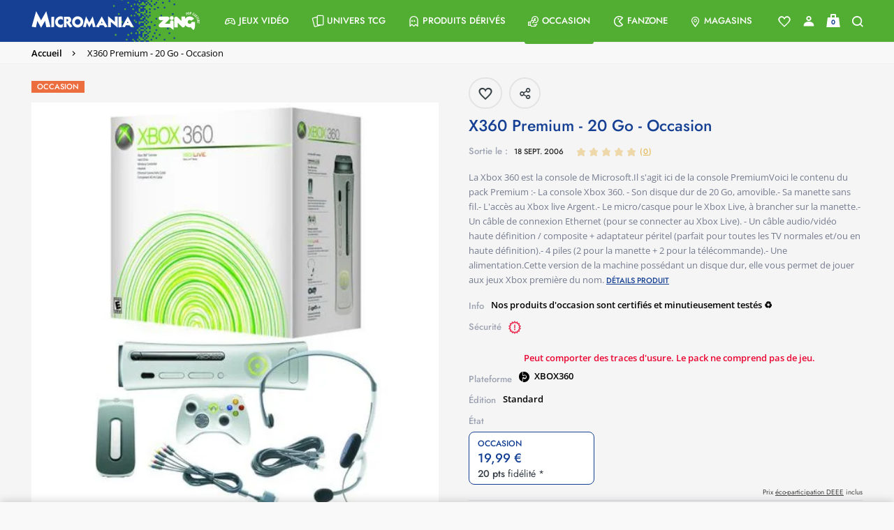

--- FILE ---
content_type: text/html;charset=UTF-8
request_url: https://www.micromania.fr/x360-premium-20-go-occasion-29547.html
body_size: 29656
content:
<!DOCTYPE html>
<html lang="fr">
<head>

<meta charset=UTF-8>
<meta http-equiv="x-ua-compatible" content="ie=edge">
<meta name="viewport" content="width=device-width, initial-scale=1, maximum-scale=1">


<title>X360 Premium - 20 Go - Occasion - XBOX360

</title>

<meta name="description" content="Une occasion en or"/>
<meta name="keywords" content="micromania"/>




<link rel="icon" type="image/png" href="/on/demandware.static/Sites-Micromania-Site/-/default/dwc2b5aba0/images/favicons/favicon-196x196.png" sizes="196x196" />
<link rel="icon" type="image/png" href="/on/demandware.static/Sites-Micromania-Site/-/default/dwdbfc996a/images/favicons/favicon-96x96.png" sizes="96x96" />
<link rel="icon" type="image/png" href="/on/demandware.static/Sites-Micromania-Site/-/default/dw0f90b01d/images/favicons/favicon-32x32.png" sizes="32x32" />
<link rel="icon" type="image/png" href="/on/demandware.static/Sites-Micromania-Site/-/default/dwe440c833/images/favicons/favicon-16x16.png" sizes="16x16" />
<link rel="icon" type="image/png" href="/on/demandware.static/Sites-Micromania-Site/-/default/dw3957070b/images/favicons/favicon-128.png" sizes="128x128" />

<link rel="preload" href="/on/demandware.static/Sites-Micromania-Site/-/default/dw9c0eb032/images/logo-micromania.svg" as="image" />



<link rel="preload" href="/on/demandware.static/Sites-Micromania-Site/-/fr_FR/v1770083898704/fonts/icons/mm-icons.woff?v14" as="font" type="font/woff2" crossorigin />

<link rel="preload" href="/on/demandware.static/Sites-Micromania-Site/-/fr_FR/v1770083898704/fonts/Jost-SemiBold.woff2" as="font" type="font/woff2" crossorigin />

<link rel="preload" href="/on/demandware.static/Sites-Micromania-Site/-/fr_FR/v1770083898704/fonts/OpenSans-SemiBold.woff2" as="font" type="font/woff2" crossorigin />

<link rel="preload" href="/on/demandware.static/Sites-Micromania-Site/-/fr_FR/v1770083898704/fonts/Jost-Medium.woff2" as="font" type="font/woff2" crossorigin />

<link rel="preload" href="/on/demandware.static/Sites-Micromania-Site/-/fr_FR/v1770083898704/fonts/Jost-Bold.woff2" as="font" type="font/woff2" crossorigin />

<link rel="preload" href="/on/demandware.static/Sites-Micromania-Site/-/fr_FR/v1770083898704/fonts/Jost-Regular.woff2" as="font" type="font/woff2" crossorigin />

<link rel="preload" href="/on/demandware.static/Sites-Micromania-Site/-/fr_FR/v1770083898704/fonts/OpenSans-Regular.woff2" as="font" type="font/woff2" crossorigin />







<link rel="preload" as="style" href="/on/demandware.static/Sites-Micromania-Site/-/fr_FR/v1770083898704/css/custom-bootstrap.css" />
<link rel="preload" as="style" href="/on/demandware.static/Sites-Micromania-Site/-/fr_FR/v1770083898704/css/global-plugins.css" />
<link rel="preload" as="style" href="/on/demandware.static/Sites-Micromania-Site/-/fr_FR/v1770083898704/css/global.css" />

<link rel="stylesheet" href="/on/demandware.static/Sites-Micromania-Site/-/fr_FR/v1770083898704/css/custom-bootstrap.css"/>
<link rel="stylesheet" href="/on/demandware.static/Sites-Micromania-Site/-/fr_FR/v1770083898704/css/global-plugins.css"/>
<link rel="stylesheet" href="/on/demandware.static/Sites-Micromania-Site/-/fr_FR/v1770083898704/css/global.css"/>


<link rel="preload" as="style" href="/on/demandware.static/Sites-Micromania-Site/-/fr_FR/v1770083898704/css/productDetail.css" crossorigin="anonymous" />

<link rel="stylesheet" href="/on/demandware.static/Sites-Micromania-Site/-/fr_FR/v1770083898704/css/productDetail.css" crossorigin="anonymous" />


<link rel="preload" as="style" href="/on/demandware.static/Sites-Micromania-Site/-/fr_FR/v1770083898704/css/share.css" crossorigin="anonymous" />

<link rel="stylesheet" href="/on/demandware.static/Sites-Micromania-Site/-/fr_FR/v1770083898704/css/share.css" crossorigin="anonymous" />




<script defer src="//d1m6l9dfulcyw7.cloudfront.net/uxt/cf9f3c9b5780d.js" type="text/javascript"></script>


<link rel="canonical" href="https://www.micromania.fr/x360-premium-20-go-occasion-29547.html" />












	<script defer type="text/javascript" src="//apps.bazaarvoice.com/deployments/micromania-fr/main_site/production//bv.js"></script>


<script type="text/javascript">//<!--
/* <![CDATA[ (head-active_data.js) */
var dw = (window.dw || {});
dw.ac = {
    _analytics: null,
    _events: [],
    _category: "",
    _searchData: "",
    _anact: "",
    _anact_nohit_tag: "",
    _analytics_enabled: "true",
    _timeZone: "Europe/Paris",
    _capture: function(configs) {
        if (Object.prototype.toString.call(configs) === "[object Array]") {
            configs.forEach(captureObject);
            return;
        }
        dw.ac._events.push(configs);
    },
	capture: function() { 
		dw.ac._capture(arguments);
		// send to CQ as well:
		if (window.CQuotient) {
			window.CQuotient.trackEventsFromAC(arguments);
		}
	},
    EV_PRD_SEARCHHIT: "searchhit",
    EV_PRD_DETAIL: "detail",
    EV_PRD_RECOMMENDATION: "recommendation",
    EV_PRD_SETPRODUCT: "setproduct",
    applyContext: function(context) {
        if (typeof context === "object" && context.hasOwnProperty("category")) {
        	dw.ac._category = context.category;
        }
        if (typeof context === "object" && context.hasOwnProperty("searchData")) {
        	dw.ac._searchData = context.searchData;
        }
    },
    setDWAnalytics: function(analytics) {
        dw.ac._analytics = analytics;
    },
    eventsIsEmpty: function() {
        return 0 == dw.ac._events.length;
    }
};
/* ]]> */
// -->
</script>
<script type="text/javascript">//<!--
/* <![CDATA[ (head-cquotient.js) */
var CQuotient = window.CQuotient = {};
CQuotient.clientId = 'bcrb-Micromania';
CQuotient.realm = 'BCRB';
CQuotient.siteId = 'Micromania';
CQuotient.instanceType = 'prd';
CQuotient.locale = 'fr_FR';
CQuotient.fbPixelId = '__UNKNOWN__';
CQuotient.activities = [];
CQuotient.cqcid='';
CQuotient.cquid='';
CQuotient.cqeid='';
CQuotient.cqlid='';
CQuotient.apiHost='api.cquotient.com';
/* Turn this on to test against Staging Einstein */
/* CQuotient.useTest= true; */
CQuotient.useTest = ('true' === 'false');
CQuotient.initFromCookies = function () {
	var ca = document.cookie.split(';');
	for(var i=0;i < ca.length;i++) {
	  var c = ca[i];
	  while (c.charAt(0)==' ') c = c.substring(1,c.length);
	  if (c.indexOf('cqcid=') == 0) {
		CQuotient.cqcid=c.substring('cqcid='.length,c.length);
	  } else if (c.indexOf('cquid=') == 0) {
		  var value = c.substring('cquid='.length,c.length);
		  if (value) {
		  	var split_value = value.split("|", 3);
		  	if (split_value.length > 0) {
			  CQuotient.cquid=split_value[0];
		  	}
		  	if (split_value.length > 1) {
			  CQuotient.cqeid=split_value[1];
		  	}
		  	if (split_value.length > 2) {
			  CQuotient.cqlid=split_value[2];
		  	}
		  }
	  }
	}
}
CQuotient.getCQCookieId = function () {
	if(window.CQuotient.cqcid == '')
		window.CQuotient.initFromCookies();
	return window.CQuotient.cqcid;
};
CQuotient.getCQUserId = function () {
	if(window.CQuotient.cquid == '')
		window.CQuotient.initFromCookies();
	return window.CQuotient.cquid;
};
CQuotient.getCQHashedEmail = function () {
	if(window.CQuotient.cqeid == '')
		window.CQuotient.initFromCookies();
	return window.CQuotient.cqeid;
};
CQuotient.getCQHashedLogin = function () {
	if(window.CQuotient.cqlid == '')
		window.CQuotient.initFromCookies();
	return window.CQuotient.cqlid;
};
CQuotient.trackEventsFromAC = function (/* Object or Array */ events) {
try {
	if (Object.prototype.toString.call(events) === "[object Array]") {
		events.forEach(_trackASingleCQEvent);
	} else {
		CQuotient._trackASingleCQEvent(events);
	}
} catch(err) {}
};
CQuotient._trackASingleCQEvent = function ( /* Object */ event) {
	if (event && event.id) {
		if (event.type === dw.ac.EV_PRD_DETAIL) {
			CQuotient.trackViewProduct( {id:'', alt_id: event.id, type: 'raw_sku'} );
		} // not handling the other dw.ac.* events currently
	}
};
CQuotient.trackViewProduct = function(/* Object */ cqParamData){
	var cq_params = {};
	cq_params.cookieId = CQuotient.getCQCookieId();
	cq_params.userId = CQuotient.getCQUserId();
	cq_params.emailId = CQuotient.getCQHashedEmail();
	cq_params.loginId = CQuotient.getCQHashedLogin();
	cq_params.product = cqParamData.product;
	cq_params.realm = cqParamData.realm;
	cq_params.siteId = cqParamData.siteId;
	cq_params.instanceType = cqParamData.instanceType;
	cq_params.locale = CQuotient.locale;
	
	if(CQuotient.sendActivity) {
		CQuotient.sendActivity(CQuotient.clientId, 'viewProduct', cq_params);
	} else {
		CQuotient.activities.push({activityType: 'viewProduct', parameters: cq_params});
	}
};
/* ]]> */
// -->
</script>







    <script>
        document.addEventListener('DOMContentLoaded', () => {
            window.dataLayer = window.dataLayer || [];
            window.gtmSitePreferences = {"GTM_ENABLED":true,"GTM_CLICK":true,"GTM_HOVER":true,"GTM_SCROLL":true};
            (function(w,d,s,l,i){w[l]=w[l]||[];w[l].push({'gtm.start': new Date().getTime(),event:'gtm.js'});var f=d.getElementsByTagName(s)[0], j=d.createElement(s),dl=l!='dataLayer'?'&l='+l:'';j.async=true;j.src='https://metrics.micromania.fr/lqnwq4mu6cypn38.js?awl='+i.replace(/^GTM-/, '')+dl;f.parentNode.insertBefore(j,f);})(window,document,'script','dataLayer','GTM-TMKWWVB');
        });
    </script>
    <script src="/on/demandware.static/Sites-Micromania-Site/-/fr_FR/v1770083898704/js/gtm.js" defer></script>

<!--  start didomi  -->
<script type="text/javascript">(function(){function i(e){if(!window.frames[e]){if(document.body&&document.body.firstChild){var t=document.body;var n=document.createElement("iframe");n.style.display="none";n.name=e;n.title=e;t.insertBefore(n,t.firstChild)}else{setTimeout(function(){i(e)},5)}}}function e(n,o,r,f,s){function e(e,t,n,i){if(typeof n!=="function"){return}if(!window[o]){window[o]=[]}var a=false;if(s){a=s(e,i,n)}if(!a){window[o].push({command:e,version:t,callback:n,parameter:i})}}e.stub=true;e.stubVersion=2;function t(i){if(!window[n]||window[n].stub!==true){return}if(!i.data){return}var a=typeof i.data==="string";var e;try{e=a?JSON.parse(i.data):i.data}catch(t){return}if(e[r]){var o=e[r];window[n](o.command,o.version,function(e,t){var n={};n[f]={returnValue:e,success:t,callId:o.callId};if(i.source){i.source.postMessage(a?JSON.stringify(n):n,"*")}},o.parameter)}}if(typeof window[n]!=="function"){window[n]=e;if(window.addEventListener){window.addEventListener("message",t,false)}else{window.attachEvent("onmessage",t)}}}e("__tcfapi","__tcfapiBuffer","__tcfapiCall","__tcfapiReturn");i("__tcfapiLocator")})();</script><script type="text/javascript">(function(){window.__gpp_addFrame=function(e){if(!window.frames[e]){if(document.body){var t=document.createElement("iframe");t.style.cssText="display:none";t.name=e;document.body.appendChild(t)}else{window.setTimeout(window.__gpp_addFrame,10,e)}}};window.__gpp_stub=function(){var e=arguments;__gpp.queue=__gpp.queue||[];__gpp.events=__gpp.events||[];if(!e.length||e.length==1&&e[0]=="queue"){return __gpp.queue}if(e.length==1&&e[0]=="events"){return __gpp.events}var t=e[0];var p=e.length>1?e[1]:null;var s=e.length>2?e[2]:null;if(t==="ping"){p({gppVersion:"1.1",cmpStatus:"stub",cmpDisplayStatus:"hidden",signalStatus:"not ready",supportedAPIs:["2:tcfeuv2","5:tcfcav1","6:uspv1","7:usnat","8:usca","9:usva","10:usco","11:usut","12:usct"],cmpId:"7",sectionList:[],applicableSections:[],gppString:"",parsedSections:{}},true)}else if(t==="addEventListener"){if(!("lastId"in __gpp)){__gpp.lastId=0}__gpp.lastId++;var n=__gpp.lastId;__gpp.events.push({id:n,callback:p,parameter:s});p({eventName:"listenerRegistered",listenerId:n,data:true,pingData:{gppVersion:"1.1",cmpStatus:"stub",cmpDisplayStatus:"hidden",signalStatus:"not ready",supportedAPIs:["2:tcfeuv2","5:tcfcav1","6:uspv1","7:usnat","8:usca","9:usva","10:usco","11:usut","12:usct"],cmpId:"7",sectionList:[],applicableSections:[],gppString:"",parsedSections:{}}},true)}else if(t==="removeEventListener"){var a=false;for(var i=0;i<__gpp.events.length;i++){if(__gpp.events[i].id==s){__gpp.events.splice(i,1);a=true;break}}p({eventName:"listenerRemoved",listenerId:s,data:a,pingData:{gppVersion:"1.1",cmpStatus:"stub",cmpDisplayStatus:"hidden",signalStatus:"not ready",supportedAPIs:["2:tcfeuv2","5:tcfcav1","6:uspv1","7:usnat","8:usca","9:usva","10:usco","11:usut","12:usct"],cmpId:"7",sectionList:[],applicableSections:[],gppString:"",parsedSections:{}}},true)}else if(t==="hasSection"){p(false,true)}else if(t==="getSection"||t==="getField"){p(null,true)}else{__gpp.queue.push([].slice.apply(e))}};window.__gpp_msghandler=function(s){var n=typeof s.data==="string";try{var e=n?JSON.parse(s.data):s.data}catch(t){var e=null}if(typeof e==="object"&&e!==null&&"__gppCall"in e){var a=e.__gppCall;window.__gpp(a.command,function(e,t){var p={__gppReturn:{returnValue:e,success:t,callId:a.callId}};s.source.postMessage(n?JSON.stringify(p):p,"*")},"parameter"in a?a.parameter:null,"version"in a?a.version:"1.1")}};if(!("__gpp"in window)||typeof window.__gpp!=="function"){window.__gpp=window.__gpp_stub;window.addEventListener("message",window.__gpp_msghandler,false);window.__gpp_addFrame("__gppLocator")}})();</script><script type="text/javascript">(function(){(function(e,i,o){var n=document.createElement("link");n.rel="preconnect";n.as="script";var t=document.createElement("link");t.rel="dns-prefetch";t.as="script";var r=document.createElement("script");r.id="spcloader";r.type="text/javascript";r["async"]=true;r.charset="utf-8";window.didomiConfig=window.didomiConfig||{};window.didomiConfig.sdkPath=window.didomiConfig.sdkPath||o||"https://sdk.privacy-center.org/";const d=window.didomiConfig.sdkPath;var a=d+e+"/loader.js?target_type=notice&target="+i;if(window.didomiConfig&&window.didomiConfig.user){var c=window.didomiConfig.user;var s=c.country;var f=c.region;if(s){a=a+"&country="+s;if(f){a=a+"&region="+f}}}n.href=d;t.href=d;r.src=a;var m=document.getElementsByTagName("script")[0];m.parentNode.insertBefore(n,m);m.parentNode.insertBefore(t,m);m.parentNode.insertBefore(r,m)})("ca9c9108-5bd7-4c31-bdae-51ac221a9757","PX9UVdHm")})();</script>
<!--  end didomi  -->

<script>
var isApp = false;
const userAgent = navigator.userAgent || '';
  if (userAgent.includes('isApp') || userAgent.includes('FABUILD')) {
      isApp = true;
  }
if (isApp) {
    let style = document.createElement("style");
    style.textContent = `.r5-btn-social-bconnect { display: none !important; } #SAMSUNG_PAY { display: none !important; }`;
    document.head.appendChild(style);
}
</script>

<script type="text/javascript">
function readCookie(name) {
	var nameEQ = name + "=";
	var ca = document.cookie.split(';');
	for(var i=0;i < ca.length;i++) {
		var c = ca[i];
		while (c.charAt(0)==' ') c = c.substring(1,c.length);
		if (c.indexOf(nameEQ) == 0) return c.substring(nameEQ.length,c.length);
	}
	return null;
}
function createCookie(name,value,days) {
	if (days) {
		var date = new Date();
		date.setTime(date.getTime()+(days*24*60*60*1000));
		var expires = "; expires="+date.toGMTString();
	}
	else var expires = "";
	document.cookie = name+"="+value+expires+"; path=/; domain=micromania.fr";
}

var uuid_addw = readCookie('dwanonymous_91b17fb4f5f05919fb46ffc83d1b0b57');
createCookie('uuid_addw',uuid_addw,730);

</script>

<script type="text/javascript" src="https://www.micromania.fr/on/demandware.static/-/Sites-Micromania-Library/default/v1719395454742/js/p3248uni.js"></script>



    <script id="bryj" data-logged-in="false" data-cart-value="true" defer
        src="https://builder-sdks.bryj.ai/websdk/0.7.0/BuildWebSDK.min.js"></script>



</head>
<body id="mainContent" class="">
<nav aria-label="Acc&egrave;s rapide" class="skip-nav">
    <ul>
        <li>
            <a href="#mainContent" class="skip" aria-label="Skip to main content"
                tabindex="1">Skip to main content</a>
        </li>
        <li>
            <a href="#footerContent" class="skip" aria-label="Skip to footer content"
                tabindex="2">Skip to footer content</a>
        </li>
    </ul>
</nav>







    
    <noscript>
        <iframe src="https://metrics.micromania.fr/ns.html?id=GTM-TMKWWVB" height="0" width="0" style="display:none;visibility:hidden"></iframe>
    </noscript>
    

<div class="page page-container" data-action="Product-Show" data-querystring="pid=29547"
data-customer-type="guest"
data-refresh-session-url="/on/demandware.store/Sites-Micromania-Site/fr_FR/ReachFiveController-KeepSessionAlive">
















<header>
    <div class="userinfowrapper" data-userinfourl="https://www.micromania.fr/on/demandware.store/Sites-Micromania-Site/fr_FR/Account-UserInfo">
    <div id="wishlistIDs" class="d-none" data-wishlist="[]"></div>
    <div id="isAuthenticated" class="d-none" data-isauthenticated="false"></div>
    
    
    
</div>

    <nav role="navigation" id="navigation" class="global-navbar bg-main-gradient">

        <div class="nav-container js-nav-container d-flex justify-content-between bg-main-secondary-desktop">
            <div class="global-logo-wrap d-flex align-items-stretch">
                <div class="global-menu icon-box d-flex flex-shrink-1 d-lg-none align-self-center">
                    <a class="hamburger-menu d-lg-none d-flex flex-column" aria-label="Menu toggle">
                        <span>
                            <div class="bar bar1"></div>
                            <div class="bar bar2"></div>
                            <div class="bar bar3"></div>
                        </span>
                    </a>
                </div>

                <div class="global-logo bg-main-secondary flex-column flex-md-row justify-content-center align-items-stretch">
                    <meta content="Micromania" itemprop="name" />
                    <a itemprop="url" class="global-nav-logo logos d-flex" href="/" title="micromania Accueil">
                        
                        <img 
                            itemprop="logo" 
                            class="global-nav-logo-svg align-self-center" 
                            src="/on/demandware.static/Sites-Micromania-Site/-/default/dw9c0eb032/images/logo-micromania.svg" 
                            alt="micromania"
                            title="Micromania, votre sp&eacute;cialiste jeux vid&eacute;os, consoles et produits d&eacute;riv&eacute;s"
                        />
                    </a>
                </div>
                <div class="global-search flex-grow-1 align-items-center">
                    
<div class="search-wrap d-flex w-100 hidden-md-down">
    <div class="search-button d-flex align-items-center"><a href="#" class="show-search-form"><span class="icon-search color-greyish-brown"></span></a></div>
    <div class="search-input flex-grow-1">
        <input class="search-field d-flex flex-grow-1 show-search-form"
            type="search"
            name="q"
            value=""
            placeholder="Recherche"
            autocomplete="off"
            aria-label="Recherche" />
    </div>
</div>

                </div>
            </div>

            <div class="global-nav-wrap bg-main-secondary-nav">
                <span aria-hidden="true" class="icon-close close-menu-button"></span>
                
                

















    


<div class="global-nav level-0-nav flex-column flex-sm-row" role="menu">

    
        
            
            
            
            
            

            
                <div class="global-nav-item level-1-item has-submenu " role="menuitem" data-url="/on/demandware.store/Sites-Micromania-Site/fr_FR/Menu-Get?cgid=jeux-video">
                    
                        <div class="nav-cat-url" data-nav-url="/on/demandware.store/Sites-Micromania-Site/fr_FR/Licences-Menu?navCat=jeux-video" data-nav-cat="jeux-video"></div>
                    
                    
                    
                    
                    
                    

                    <a href="/jeux-video.html"
                            id="jeux-video"
                            class="global-nav-link level-1-link d-flex"
                            role="button"
                            data-toggle="dropdown"
                            aria-haspopup="true"
                            aria-expanded="false"  style="">
                        <span class="flex-grow-1 global-nav-link-title">
                            
                                <span class="icon-box icon-gamepad"></span>
                            
                            <div class="nav-link-text" style="">
                                Jeux Vid&eacute;o
                            </div>
                        </span>
                        <span class="icon-nav icon-right icon-arrow-right icon-box"></span>
                    </a>
                </div>
            
        
            
            
            
            
            

            
                <div class="global-nav-item level-1-item has-submenu " role="menuitem" data-url="/on/demandware.store/Sites-Micromania-Site/fr_FR/Menu-Get?cgid=cartes">
                    
                        <div class="nav-cat-url" data-nav-url="/on/demandware.store/Sites-Micromania-Site/fr_FR/Licences-Menu?navCat=cartes" data-nav-cat="cartes"></div>
                    
                    
                    
                    
                    
                    

                    <a href="/cartes.html"
                            id="cartes"
                            class="global-nav-link level-1-link d-flex"
                            role="button"
                            data-toggle="dropdown"
                            aria-haspopup="true"
                            aria-expanded="false"  style="">
                        <span class="flex-grow-1 global-nav-link-title">
                            
                                <span class="icon-box icon-double-cards"></span>
                            
                            <div class="nav-link-text" style="">
                                Univers TCG
                            </div>
                        </span>
                        <span class="icon-nav icon-right icon-arrow-right icon-box"></span>
                    </a>
                </div>
            
        
            
            
            
            
            

            
                <div class="global-nav-item level-1-item has-submenu " role="menuitem" data-url="/on/demandware.store/Sites-Micromania-Site/fr_FR/Menu-Get?cgid=produitsderives">
                    
                        <div class="nav-cat-url" data-nav-url="/on/demandware.store/Sites-Micromania-Site/fr_FR/Licences-Menu?navCat=produitsderives" data-nav-cat="produitsderives"></div>
                    
                    
                    
                    
                    
                    

                    <a href="/produitsderives.html"
                            id="produitsderives"
                            class="global-nav-link level-1-link d-flex"
                            role="button"
                            data-toggle="dropdown"
                            aria-haspopup="true"
                            aria-expanded="false"  style="">
                        <span class="flex-grow-1 global-nav-link-title">
                            
                                <span class="icon-box icon-ghost"></span>
                            
                            <div class="nav-link-text" style="">
                                Produits d&eacute;riv&eacute;s
                            </div>
                        </span>
                        <span class="icon-nav icon-right icon-arrow-right icon-box"></span>
                    </a>
                </div>
            
        
            
            
            
            
            

            
                <div class="global-nav-item level-1-item has-submenu activated" role="menuitem" data-url="/on/demandware.store/Sites-Micromania-Site/fr_FR/Menu-Get?cgid=occasion">
                    
                        <div class="nav-cat-url" data-nav-url="/on/demandware.store/Sites-Micromania-Site/fr_FR/Licences-Menu?navCat=occasion" data-nav-cat="occasion"></div>
                    
                    
                    
                    
                    
                    

                    <a href="/occasion.html"
                            id="occasion"
                            class="global-nav-link level-1-link d-flex"
                            role="button"
                            data-toggle="dropdown"
                            aria-haspopup="true"
                            aria-expanded="false"  style="">
                        <span class="flex-grow-1 global-nav-link-title">
                            
                                <span class="icon-box icon-reprise"></span>
                            
                            <div class="nav-link-text" style="">
                                Occasion
                            </div>
                        </span>
                        <span class="icon-nav icon-right icon-arrow-right icon-box"></span>
                    </a>
                </div>
            
        
            
            
            
            
            

            
                
                
                
                
                
                <div class="global-nav-item level-1-item fanzone-global-cat has-submenu has-fanzone-submenu" role="menuitem" data-url="/on/demandware.store/Sites-Micromania-Site/fr_FR/Fanzone-Menu">
                    <a href="https://www.micromania.fr/fanzone" id="fanzone" class="global-nav-link level-1-link d-flex" role="button" style="">
                        <span class="flex-grow-1 global-nav-link-title">
                            
                                <span class="icon-box icon-pacman"></span>
                            
                            <div class="nav-link-text" style="">
                                Fanzone
                            </div>
                        </span>
                        
                            <span class="icon-nav icon-right icon-arrow-right icon-box"></span>
                        
                    </a>
                    
                        <div class="global-dropdown level-1-dropdown">
                            <div class="global-dropdown-content fanzone-dropdown-content"></div>
                        </div>
                        <div class="nav-cat-url" data-nav-url="/on/demandware.store/Sites-Micromania-Site/fr_FR/Licences-Menu" data-nav-cat="fanzone"></div>
                    
                </div>
            
        
            
            
            
            
            

            
                
                
                
                
                
                <div class="global-nav-item level-1-item magasins-global-cat" role="menuitem" data-url="">
                    <a href="https://www.micromania.fr/magasins?mode=viewAll" id="magasins" class="global-nav-link level-1-link d-flex" role="button" style="">
                        <span class="flex-grow-1 global-nav-link-title">
                            
                                <span class="icon-box icon-boutique"></span>
                            
                            <div class="nav-link-text" style="">
                                Magasins
                            </div>
                        </span>
                        
                    </a>
                    
                </div>
            
        
    
</div>
<div id="licenses-url-holder" class="d-lg-none" data-url="/on/demandware.store/Sites-Micromania-Site/fr_FR/Licences-Menu" data-licences-injected="false"></div>

            </div>

            <div class="global-nav-links d-flex align-items-center justify-content-center">
                
<div class="header-links-wrapper d-flex justify-content-between pr-2 pr-md-3 bg-main-secondary">
    <div class="account-link-wrapper-wishlist link-wrapper pointer">
        




    <a class="header-link-item header-link-item-wishlist color-white" href="https://www.micromania.fr/on/demandware.store/Sites-Micromania-Site/fr_FR/Wishlist-Guest" aria-label="Voir toute la liste">
        
            <div class="wishlist-hearth-icon"></div>
        
    </a>



    </div>
    <div class="account-link-wrapper link-wrapper"
        data-href-with-megacard="https://www.micromania.fr/on/demandware.store/Sites-Micromania-Site/fr_FR/Account-ShowSidebar"
        data-href-without-megacard="https://www.micromania.fr/on/demandware.store/Sites-Micromania-Site/fr_FR/Account-ShowCompleteProfileForm"
        data-href-lite-account="https://www.micromania.fr/on/demandware.store/Sites-Micromania-Site/fr_FR/Account-ShowLiteAccountSignupForm"
    >
        <div class="headerwrapper"
    data-userinfourl="https://www.micromania.fr/on/demandware.store/Sites-Micromania-Site/fr_FR/Account-Header"
    data-addtocarturl="https://www.micromania.fr/on/demandware.store/Sites-Micromania-Site/fr_FR/Cart-AddProduct"
    
>
    
        <div class="user color-white">
            <a class="sidebar-login header-link-item icon-account no-decoration color-white complete-profile-link"
                data-open-sidebar
                data-href="https://www.micromania.fr/on/demandware.store/Sites-Micromania-Site/fr_FR/Login-ShowSidebar"
                title="Mon miboard"
                data-href-with-megacard="https://www.micromania.fr/on/demandware.store/Sites-Micromania-Site/fr_FR/Account-ShowSidebar"
                data-href-without-megacard="https://www.micromania.fr/on/demandware.store/Sites-Micromania-Site/fr_FR/Account-ShowCompleteProfileForm">
            </a>
        </div>
    
    
</div>

    </div>
    <div class="minicart-link-wrapper link-wrapper minicart" data-open-sidebar data-href="/on/demandware.store/Sites-Micromania-Site/fr_FR/Cart-MiniCartShow">
        <div class="minicart-total">
    <a class="minicart-link header-link-item" href="https://www.micromania.fr/checkout/cart" title="Voir le panier">
        


<div class="cart-icon-container">
    <div class="cart-wrapper">
        <div class="cart-container">
        </div>
    </div>

    <div class="cart-handle-wrapper">
        <div class="cart-handle">
        </div>
    </div>
    <div class="cart-item"></div>

    <span class="minicart-quantity text-center color-light-navy">
        0
    </span>
</div>
    </a>
</div>
<div class="popover popover-bottom d-none"></div>

    </div>
    <div class="search-link-wrapper link-wrapper">
        <a href="#" class="icon-search header-link-item color-white no-decoration show-search-form" title="Recherche"></a>
    </div>
</div>

            </div>

            <div class="search-suggestions search-form-suggestions bg-gradient-blue-transparency d-none">
                <div class="search-suggestions__form">
    <div class="search-wrap containerp-0">
        <div class="nav-search-wrap">
            <div class="row align-items-center mb-3">
                <div class="popular-container col-12 col-md-10" data-url="/on/demandware.store/Sites-Micromania-Site/fr_FR/Search-GetPopularSuggestions"></div>
                <button type="button" class="close close-search-suggestions search-suggestions__close-button col-md-2">
                    <img class="search-suggestions__close-search" src="/on/demandware.static/Sites-Micromania-Site/-/default/dw0dfaa288/images/icons/icon-simple-cross.svg" alt="Logo">
                </button>
            </div>
            <form id="search-suggestions__form" role="search" action="/on/demandware.store/Sites-Micromania-Site/fr_FR/Search-Show" method="get" name="simpleSearch">
                <div class="search-input m-0 row">
                <input class="search-suggestions__search-field search-field d-md-flex flex-grow-1 d-none color-white"
                    type="search"
                    name="q"
                    value=""
                    placeholder="Saisissez votre recherche ici ..."
                    spellcheck="false"
                    autocomplete="off"
                    aria-label="Saisissez votre recherche ici ..." />

                <textarea class="search-suggestions__search-field search-field d-flex d-md-none flex-grow-1 color-white"
                    type="search"
                    inputmode="search"
                    value=""
                    spellcheck="false"
                    placeholder="Saisissez votre recherche ici ..."
                    autocomplete="off"
                    aria-label="Saisissez votre recherche ici ..."></textarea>
                <a class="text-center text-uppercase float-right color-white search-products__view-all-cta search-products__view-all-cta-desktop" href="/on/demandware.store/Sites-Micromania-Site/fr_FR/Search-Show?q=">Voir tous les r&eacute;sultats</a>
                </div>
            </form>
        </div>
        
        <input type="hidden" value="fr_FR" name="lang">
        <div class="suggestions-wrapper" data-url="/on/demandware.store/Sites-Micromania-Site/fr_FR/SearchServices-GetSuggestions?q=" data-min-chars="null"></div>
    </div>
</div>
            </div>
        </div>
    </nav>
    
    





</header>



































<div class="promo-banner-wrapper d-flex flex-column position-relative breadcrumb-container height-0">


<div class="js-promo-banner promo-banner__container fake-placeholder bg-color-white text-center d-flex d-lg-block"> </div>

<div class="d-md-none position-absolute js-mobile-btn-breadcrumb isDisabled">
<a href="#" class="breadcrumb-arrow-back">
<i class="icon-arrow-left color-primary"></i>
</a>
</div>
</div>
<!-- CQuotient Activity Tracking (viewProduct-cquotient.js) -->
<script type="text/javascript">//<!--
/* <![CDATA[ */
(function(){
	try {
		if(window.CQuotient) {
			var cq_params = {};
			cq_params.product = {
					id: '29547',
					sku: '',
					type: '',
					alt_id: ''
				};
			cq_params.realm = "BCRB";
			cq_params.siteId = "Micromania";
			cq_params.instanceType = "prd";
			window.CQuotient.trackViewProduct(cq_params);
		}
	} catch(err) {}
})();
/* ]]> */
// -->
</script>
<script type="text/javascript">//<!--
/* <![CDATA[ (viewProduct-active_data.js) */
dw.ac._capture({id: "29547", type: "detail"});
/* ]]> */
// -->
</script>


<div class="product-detail js-product-detail product-wrapper prevent-variation-change"
data-gtm="
    {&quot;pagetypeGA&quot;:&quot;product&quot;,&quot;idclient&quot;:null,&quot;emailclient&quot;:null,&quot;megacard_id&quot;:null,&quot;megacard_qrcode&quot;:null,&quot;preferredStoreID&quot;:null,&quot;user_status&quot;:null,&quot;logged_in&quot;:false,&quot;customerType&quot;:null,&quot;mobile_app_usage&quot;:false,&quot;device&quot;:&quot;desktop&quot;,&quot;ecommerce&quot;:{&quot;detail&quot;:{&quot;currencyCode&quot;:&quot;EUR&quot;}}}
"
data-gtm-products="{&quot;id&quot;:&quot;29547&quot;,&quot;bundle&quot;:null,&quot;bundleName&quot;:null,&quot;EAN&quot;:&quot;0882224255233&quot;,&quot;name&quot;:&quot;X360 Premium - 20 Go - Occasion&quot;,&quot;price&quot;:19.99,&quot;brand&quot;:&quot;undefined&quot;,&quot;category&quot;:&quot;Occasion / Consoles d'occasion / Id&eacute;es cadeaux Consoles / Jeux Occasion moins de 30 euros / Top des ventes / Jeux XBOX 360 / Toutes les consoles / xbox 360 / Jeux de moins de 30&euro; / Test Console SFS&quot;,&quot;breadcrumb&quot;:&quot;Occasion;Jeux Retro d'occasion;Jeux XBOX 360&quot;,&quot;dimension1&quot;:&quot;NON&quot;,&quot;dimension2&quot;:&quot;NON&quot;,&quot;LicenceNom&quot;:&quot;&quot;,&quot;metric1&quot;:19.99,&quot;metric2&quot;:19.99,&quot;dispoweb&quot;:0,&quot;format&quot;:&quot;Console&quot;,&quot;platform&quot;:&quot;XBOX360&quot;,&quot;condition&quot;:&quot;used&quot;,&quot;parent&quot;:&quot;27065&quot;,&quot;precommande&quot;:0,&quot;urlImage&quot;:&quot;https://www.micromania.fr/on/demandware.static/-/Sites-masterCatalog_Micromania/default/dw9a3f2953/images/high-res/27065_jaqr_360premium.jpg&quot;,&quot;productStatus&quot;:&quot;Classic&quot;,&quot;extensionDeGarantie&quot;:true,&quot;gameProtectionPlan&quot;:false,&quot;rating_pegi&quot;:&quot;&quot;,&quot;exclusivite&quot;:&quot;Normal&quot;,&quot;typeWeb&quot;:&quot;Autres&quot;,&quot;edition&quot;:&quot;Standard&quot;,&quot;genre&quot;:&quot;&quot;,&quot;isNouveautes&quot;:false,&quot;isProchaineSorties&quot;:false,&quot;isTopVente&quot;:false,&quot;refGameDB&quot;:&quot;nZ7yd1xV9Ie4sjs1GiAloQ==&quot;}"
data-pid="29547"
data-product-top-category-id=""
itemscope itemtype="http://schema.org/Product">
<div class="bg-color-white-smoke-hard product-top-wrapper">
<div class="product-breadcrumb custom-light-border d-md-flex bg-color-light">
<div class="container justify-content-left">

<div class="row hidden-sm-down">
<div class="col">
<ol class="breadcrumb py-2 mb-0" itemscope itemtype="https://schema.org/BreadcrumbList">

<li itemprop="itemListElement" itemscope itemtype="https://schema.org/ListItem" class="breadcrumb-item">

<i class="breadcrumb-icon"></i>
<a itemprop="item" class="breadcrumb-link" href="https://www.micromania.fr/">
<span itemprop="name">
Accueil
</span>
</a>
<meta itemprop="position" content="0" />

</li>

<li itemprop="itemListElement" itemscope itemtype="https://schema.org/ListItem" class="breadcrumb-item">

<i class="breadcrumb-icon icon-arrow-right"></i>
<span itemprop="name" class="">
X360 Premium - 20 Go - Occasion
</span>
<meta itemprop="position" content="1" />

</li>

</ol>
</div>
</div>

</div>
</div>
<div class="product-number d-none">
Article n&deg;&nbsp;:
<span class="product-id" itemprop="productID">29547</span>
<span class="sku" itemprop="sku">29547</span>
<span class="brand" itemprop="brand">PRODUITS RECYCLES</span>
<span class="url" itemprop="url">https://www.micromania.fr/x360-premium-20-go-occasion-29547.html</span>
<span class="ean" itemprop="gtin13">0882224255233</span>

</div>
<div class="breadcrumb-container" id="resumeBlock">
<div class="pdp-main-wrapper mb-20px container d-flex flex-column flex-lg-row">
<div class="w-100 w-lg-50 mr-md-2 mr-lg-4 carousel-wrapper">
<div class="justify-content-left hidden-md-down">
<div class="pdp-badges-ajax" data-url="/on/demandware.store/Sites-Micromania-Site/fr_FR/Page-RemoteInclude?badges=true&amp;pid=29547&amp;location=PDP"></div>
</div>
<div class="carousel">


<div class="position-relative primary-images mt-0 pl-md-0">
<div class="images-and-breadcrumb">

















<div id="pdpCarousel-main-29547" class="pdp-carousel-main pdp-carousel-wrapper slick-vertical-nav-wrapper d-flex col-12 px-0 mb-0">






<div class="pdp-main-gallery position-relative  full-width-product-image">



<div class="slick-slider-single h-100 d-sm-flex" role="listbox">

<div class='slide-container position-relative'>

<div class="image-fit-block lazyload" data-bg="https://www.micromania.fr/dw/image/v2/BCRB_PRD/on/demandware.static/-/Sites-masterCatalog_Micromania/default/dw9a3f2953/images/high-res/27065_jaqr_360premium.jpg?sw=480&amp;sh=480&amp;sm=fit"></div>
<img data-zoom data-zoomurl="https://www.micromania.fr/dw/image/v2/BCRB_PRD/on/demandware.static/-/Sites-masterCatalog_Micromania/default/dw9a3f2953/images/high-res/27065_jaqr_360premium.jpg" class="main-carousel-image-large d-block d-lg-none img-fluid mw-100 mh-100 carousel-image-large "
src="https://www.micromania.fr/dw/image/v2/BCRB_PRD/on/demandware.static/-/Sites-masterCatalog_Micromania/default/dw9a3f2953/images/high-res/27065_jaqr_360premium.jpg?sw=480&amp;sh=480&amp;sm=fit"
srcset="https://www.micromania.fr/dw/image/v2/BCRB_PRD/on/demandware.static/-/Sites-masterCatalog_Micromania/default/dw9a3f2953/images/high-res/27065_jaqr_360premium.jpg?sw=480&amp;sh=480&amp;sm=fit 240w"
sizes="(max-width: 480px) 320px, 480px"
itemprop="image"
alt="X360 Premium - 20 Go - Occasion"
decoding="async"/>
<button data-index="0" data-target="#image-zoom-modal" class="image-zoom-toggle js-zoom-toggle no-border btn-link bg-color-transparent"></button>

</div>

</div>
</div>
<div class="d-block d-lg-none paging-info position-absolute font-fmedium fs-14"></div>

</div>

</div>
</div>


<div class="brand-and-license mb-3 mb-lg-0 d-none align-items-center   ml-lg-0  d-lg-inline-flex">


<div class="ml-lg-0">


</div>

</div>
</div>
</div>
<div class="w-100 w-lg-50 product-top-content ml-auto">

<div id="user-action-section" class="d-flex flex-column flex-wrap flex-lg-row listify-content-center align-items-lg-center">

<div class="wishlist-actions" data-render-url="/on/demandware.store/Sites-Micromania-Site/fr_FR/Wishlist-RenderWishlistButton">

<button name="Ajouter &agrave; ma liste d'envies" class="button-rounded product-wishlist no-decorate wishlist-btn add-to-wish-list" data-href="/on/demandware.store/Sites-Micromania-Site/fr_FR/Wishlist-AddProduct" data-href-mobile="https://www.micromania.fr/on/demandware.store/Sites-Micromania-Site/fr_FR/Login-ShowSidebar?isMobile=true">
<span class="icon icon-wishlist-1 wishist-icon-updated fs-24 d-inline-flex"></span>
</button>

</div>


















<div class="share-container">
<button type="button" class="button-rounded share-button" id="share-modal-cta" >
<span class="d-inline-flex fs-21 icon icon-share" data-url="/on/demandware.store/Sites-Micromania-Site/fr_FR/Product-GetShortProductURL" data-pid="29547"></span>
</button>
</div>

<div class="resell-product">
    




</div>


</div>

<div class="modal" id="share-modal" tabindex="-1" role="dialog" aria-labelledby="share-modal-cta">
<div class="modal-dialog modal-dialog-centered m-auto max-w-100" role="document">
<div class="modal-content border-0 p-1">
<div class="modal-header border-0 modal-header border-0 align-items-center pb-2 pt-1">
<h4 class="modal-title color-light-navy global-bold-font-family fs-24 fw-900 lh-42">
Partager
</h4>
<button type="button" class="close o-1 d-inline-flex lh-0 m-0 mt-n1 p-0" data-dismiss="modal" aria-label="Close">
<span class="icon-close color-black-original fs-15 d-inline-flex"></span>
</button>
</div>
<div class="modal-body pt-0 color-black-original fs-13 font-esemibold">
<div id="share-modal-content" data-jssocials="{&quot;showLabel&quot;:true,&quot;showCount&quot;:false,&quot;shareIn&quot;:&quot;popup&quot;,&quot;shares&quot;:[{&quot;share&quot;:&quot;facebook&quot;,&quot;label&quot;:&quot;Facebook&quot;,&quot;logo&quot;:&quot;/on/demandware.static/Sites-Micromania-Site/-/default/dw626b919d/images/share/facebook.svg&quot;},{&quot;share&quot;:&quot;twitter&quot;,&quot;label&quot;:&quot;Twitter&quot;,&quot;logo&quot;:&quot;/on/demandware.static/Sites-Micromania-Site/-/default/dw43689e5e/images/share/twitter.svg&quot;},{&quot;share&quot;:&quot;pinterest&quot;,&quot;label&quot;:&quot;Pinterest&quot;,&quot;logo&quot;:&quot;/on/demandware.static/Sites-Micromania-Site/-/default/dw8ecd933d/images/share/pinterest.svg&quot;}]}" class="d-flex flex-column"></div>
<div class="mt-3">
<div>
Partager le lien
</div>
<div class="d-flex align-items-top position-relative">
<div id="share-page-link" class="fs-14 font-eregular mr-auto flex-fill pr-4 text-break">https://www.micromania.fr/x360-premium-20-go-occasion-29547.html</div>
<button type="button" class="bg-color-transparent p-0 m-0 border-0 ml-3 position-absolute" id="copy-link-cta">
<span class="sr-only">Partager le lien</span>
</button>
</div>
</div>
</div>
</div>
</div>
</div>

<div class="modal" id="offers-modal" tabindex="-1" role="dialog" data-modal-type="promo-modal" aria-labelledby="offers-modal-cta">

</div>
<div class="d-lg-none mx-n2">





</div>
<div class="pt-2 pt-lg-0 mx-n1 m-lg-0">
<div class="w-100 justify-content-left d-lg-none">
<div class="pdp-badges-ajax" data-url="/on/demandware.store/Sites-Micromania-Site/fr_FR/Page-RemoteInclude?badges=true&amp;pid=29547&amp;location=PDP"></div>
</div>
<div class="product-above-the-fold">

<div class="pdp-name-block mm-p-t-20">

<h1 itemprop="name" class="pdp-product-name mm-m-b-5 mb-lg-2 fs-14 color-light-navy global-semi-bold-font-family">
<span class="text-transform-none">
X360 Premium - 20 Go - Occasion
</span>

</h1>
</div>
<div class="row-md order-2 justify-content-md-between">
<div class="d-flex flex-column flex-md-row align-items-md-center">

<div class="pdp-releasedate px-0 mr-3 d-inline-block color-light-grey-1 global-semi-bold-font-family fs-13 lh-30">
Sortie le : 
<span class="pdp-releasecalendar text-uppercase fs-11 font-fmedium color-black-1">18 sept. 2006</span>
</div>
<span class="d-none" itemprop="releaseDate">Mon Sep 18 00:00:00 GMT 2006</span>




<div class="d-inline-block">






    <a href="#BVsection" class="color-maize text-decoration-none BVInlineRatings product-ratings-block text-small d-flex flex-wrap align-items-center line-height-1 justify-content-md-center">
        <span class="d-inline-flex color-maize flex-nowrap bv-stars">
            
                <span class="rating-icon icon-like-empty" aria-hidden="true"></span>
            
                <span class="rating-icon icon-like-empty" aria-hidden="true"></span>
            
                <span class="rating-icon icon-like-empty" aria-hidden="true"></span>
            
                <span class="rating-icon icon-like-empty" aria-hidden="true"></span>
            
                <span class="rating-icon icon-like-empty" aria-hidden="true"></span>
            
        </span>
        <span class="link no-decorate bv-ratings-count ml-1">
            <span class="color-maize">(</span><span class="bv-reviews color-maize text-uppercase underline">0</span><span class="color-maize">)</span>
        </span>
    </a href="#BVsection">

    


</div>

</div>
</div>







<div class="d-none d-lg-flex">

<div class="pdp-short-description color-light-grey-2">
<div class="d-inline font-eregular text-medium-size" itemprop="description">
La Xbox 360 est la console de Microsoft.Il s'agit ici de la console PremiumVoici le contenu du pack Premium :- La console Xbox 360. - Son disque dur de 20 Go, amovible.- Sa manette sans fil.- L'accès au Xbox live Argent.- Le micro/casque pour le Xbox Live, à brancher sur la manette.- Un câble de connexion Ethernet (pour se connecter au Xbox Live). - Un câble audio/vidéo haute définition / composite + adaptateur péritel (parfait pour toutes les TV normales et/ou en haute définition).- 4 piles (2 pour la manette + 2 pour la télécommande).- Une alimentation.Cette version de la machine possédant un disque dur, elle vous permet de jouer aux jeux Xbox première du nom.
</div>
<a href="#descriptionSection" class="description-link d-block d-md-inline-block text-uppercase global-semi-bold-font-family fs-11 color-light-navy hover-underline underline hover-container">
<span class="hover-inner-color">
D&eacute;tails produit
</span>
</a>
</div>

</div>






<div class="pdp-merchant-section">

<div class="d-block d-lg-flex pdp-info-block fs-13 lh-30">
<div class="pdp-info-title pdp-merchant-title color-light-grey-1 global-semi-bold-font-family">
Info
</div>
<div class="pdp-info-msg pdp-merchant-msg d-block d-lg-inline color-black-original open-sans-semibold-font-family bold-text">
Nos produits d'occasion sont certifi&eacute;s et minutieusement test&eacute;s ♻️
</div>
</div>







<div class="d-block d-lg-flex pdp-security-block fs-13 lh-30">

<div class="pdp-security-title pdp-merchant-title color-light-grey-1 global-semi-bold-font-family fs-13 lh-30">
S&eacute;curit&eacute;
</div>

<div class="pdp-security-msg pdp-merchant-msg d-block color-security-red fs-13 open-sans-semibold-font-family bold-text d-flex align-items-start">
<img class="alert-icon mr-1 d-inline-block" src="/on/demandware.static/Sites-Micromania-Site/-/default/dw7dc287c2/images/icon-alert.svg" alt="" />
<span>
<p> <span style=font-size: x-large;><!-- mentions_info --></span></p><br>Peut comporter des traces d'usure. Le pack ne comprend pas de jeu.
</span>
</div>
</div>


</div>


</div>

<div class="d-flex flex-column">
<div class="row">
    <div class="col">
        
            <div class="main-attributes">
                
                    
                
                    
                
            </div>
        
    </div>
</div>




<div class="d-lg-flex pdp-platform-block pdp-variation-block fs-13 lh-30 align-items-center">
<div class="pdp-platform-title pdp-merchant-title color-light-grey-1 global-semi-bold-font-family">
Plateforme
</div>
<div class="pt-0 pdp-platform-msg pdp-merchant-msg color-black-original open-sans-semibold-font-family bold-text js-compatibility">




<img class="icon-platform mr-1 d-inline-block mt-n2px" src="/on/demandware.static/Sites-Micromania-Site/-/default/dw30af410a/images/icon-platform.svg" alt="" />

XBOX360




</div>
</div>


<div class="d-lg-flex pdp-edition-block pdp-variation-block fs-13 lh-30">
<div class="pdp-edition-title pdp-merchant-title color-light-grey-1 global-semi-bold-font-family">&Eacute;dition</div>
<div class="pdp-platform-msg pdp-merchant-msg d-block color-black-original open-sans-semibold-font-family">
Standard
</div>
</div>








<div class="condition-section">













<div class="mt-2 mt-lg-0" data-attr="pseudo-attribute">
<div class="pdp-variation-block font-fdemi fs-13 lh-30 color-light-grey-1 hidden-md-down">
&Eacute;tat
</div>
<div class="pseudoattribute attribute position-relative z-index-1">
<div class="variation-radio selected-block flex-column">
<div class="variation-select d-flex align-items-center d-lg-block color-black-2 bg-color-white fs-14 lh-18 font-fdemi flex-fill no-decorate selected position-relative ">
<div class="d-flex align-items center d-lg-block">

<div class="product-condition flex-shrink-0 text-uppercase fs-12 lh-16 mr-3 color-light-navy my-1px m-lg-0 align-self-start">



Occasion


</div>
<div class="flex-fill">
<div class="d-flex flex-wrap align-items-center">

<div class="colored-attribute-element product-price border-0 fs-18 p-0 d-flex align-items-lg-end">






    
        <div class="price font-fdemi" itemprop="offers" itemscope itemtype="http://schema.org/Offer">
            
            


    





    <span class="pricing-container text-right">
        
        
        
        
        
        
            <meta itemprop="priceCurrency" content="EUR" />
            <span class="sales   ">
                
                    <span class="value" itemprop="price" content="19.99" >
                
                
                    

    19,99 &euro;


                    
                
                
                    </span>
                
            </span>
            <span class="crossed-price">
                
            </span>
        
        
        <div class="d-none">
            
                <link class="d-none" itemprop="availability" href="http://schema.org/OutOfStock"/>Out of stock
            

            

            <span itemprop="itemCondition" itemtype="https://schema.org/OfferItemCondition">https://schema.org/UsedCondition</span>

            <span itemscope itemprop="seller" itemtype="http://schema.org/Organization">
                <span itemprop="name">Micromania</span>
                <span itemprop="url">https://www.micromania.fr/x360-premium-20-go-occasion-29547.html</span>
            </span>
        </div>
    </span>


        </div>
    


</div>
<div class="product-percentage">



<div class="bg-color-honey-yellow color-black-original lh-19 fs-12 font-fdemi price-percentage text-center ml-3 d-none">
    -<span class="price-percentage-value">0</span>%
</div>

</div>
</div>

</div>
</div>


    <div class="product-fidelitypoints color-black-2 global-regular-font-family ml-auto mt-lg-2 d-block d-lg-flex lh-11 flex-shrink-0">
        <span class="points-amount points-amount-cart-guest points-amount-small mr-1 text-transform-none">
            20 pts
        </span>
        <span class="points-unit">
            fid&eacute;lit&eacute; *
        </span>
    </div>



</div>
</div>
</div>
</div>




</div>

<div class="simple-quantity d-none">
<label for="quantity-1">Quantity</label>
<select class="quantity-select custom-select form-control" id="quantity-1">
    
        <option value="1"
                data-url="/on/demandware.store/Sites-Micromania-Site/fr_FR/Product-Variation?pid=29547&amp;quantity=1"
                selected
        >
            1
        </option>
    
        <option value="2"
                data-url="/on/demandware.store/Sites-Micromania-Site/fr_FR/Product-Variation?pid=29547&amp;quantity=2"
                
        >
            2
        </option>
    
        <option value="3"
                data-url="/on/demandware.store/Sites-Micromania-Site/fr_FR/Product-Variation?pid=29547&amp;quantity=3"
                
        >
            3
        </option>
    
        <option value="4"
                data-url="/on/demandware.store/Sites-Micromania-Site/fr_FR/Product-Variation?pid=29547&amp;quantity=4"
                
        >
            4
        </option>
    
        <option value="5"
                data-url="/on/demandware.store/Sites-Micromania-Site/fr_FR/Product-Variation?pid=29547&amp;quantity=5"
                
        >
            5
        </option>
    
        <option value="6"
                data-url="/on/demandware.store/Sites-Micromania-Site/fr_FR/Product-Variation?pid=29547&amp;quantity=6"
                
        >
            6
        </option>
    
        <option value="7"
                data-url="/on/demandware.store/Sites-Micromania-Site/fr_FR/Product-Variation?pid=29547&amp;quantity=7"
                
        >
            7
        </option>
    
        <option value="8"
                data-url="/on/demandware.store/Sites-Micromania-Site/fr_FR/Product-Variation?pid=29547&amp;quantity=8"
                
        >
            8
        </option>
    
        <option value="9"
                data-url="/on/demandware.store/Sites-Micromania-Site/fr_FR/Product-Variation?pid=29547&amp;quantity=9"
                
        >
            9
        </option>
    
        <option value="10"
                data-url="/on/demandware.store/Sites-Micromania-Site/fr_FR/Product-Variation?pid=29547&amp;quantity=10"
                
        >
            10
        </option>
    
</select>

</div>

</div>
<div class="row product-options-buy ">

</div>
</div>
<div class="eco-info-section">

<div class="ecoparticipation-info border-color-white-smoke-hard d-flex align-items-center global-regular-font-family">
<div class="fs-9 ml-auto estimation-label color-black-2">

</div>
<button class="btn-link hover-container bg-color-transparent no-decorate border-0 px-0 color-greyish-brown fs-10 lh-20"
data-toggle="modal" data-target="#eco-modal">
Prix <span class="hover-inner-color underline hover-underline">éco-participation DEEE</span> inclus
</button>
</div>

</div>
<div class="d-flex align-items-center justify-content-between boutique-container">

<div class="hidden-md-down ml-auto">





</div>
</div>
<div class="prices-add-to-cart-actions">
















<div class="cart-and-ipay add-to-cart-section ">
<div class="back-in-stock-container ">
<input type="hidden" class="back-in-stock-url" value="/on/demandware.store/Sites-Micromania-Site/fr_FR/BackInStock-Show?pid=29547">
<div class="pdp-action-buttons-container d-flex">
<div class="product-cta-wrap">
<button data-open-sidebar class="back-in-stock button button-primary product-action-button icon-alert w-100" data-href="/on/demandware.store/Sites-Micromania-Site/fr_FR/BackInStock-Show?pid=29547" data-pid="29547">

Cr&eacute;er une alerte

</button>
</div>
<div class="pdp-availability-message flex-column color-greyish-brown align-items-center justify-content-center align-items-lg-end fs-12 lh-18 font-fmedium">



<span class="uppercase d-block">Ce produit est &eacute;puis&eacute; 😫</span>



</div>
</div>
<div id="back-in-stock-modal d-none"></div>
</div>
<div class="add-to-cart-container d-none">
<input type="hidden" class="add-to-cart-url" value="/on/demandware.store/Sites-Micromania-Site/fr_FR/Cart-AddProduct"/>
<div class="pdp-action-buttons-container d-flex">
<div class="d-none">
<div class="product-cta-wrap">
<button data-gtm="{&quot;event&quot;:&quot;click-event&quot;,&quot;eventTypes&quot;:&quot;click&quot;,&quot;eventCategory&quot;:&quot;AjoutPanier&quot;,&quot;eventAction&quot;:&quot;FisheProduit&quot;,&quot;eventLabel&quot;:&quot;29547: X360 Premium - 20 Go - Occasion&quot;,&quot;eventQuantity&quot;:1}" class="add-to-cart product-action-button w-100 btn button button-primary icon-triple" data-pid="29547" disabled>
Ajouter au panier
</button>
</div>
</div>

<div class="pdp-in-store-inventory">







</div>

</div>
</div>
</div>
<div class="error-message"></div>



<div class="error-message"></div>
</div>
<div class="reinsurance-container mx-lg-0">



















<div
class="reinsurance-item position-relative bg-color-white d-flex flex-nowrap pointer font-fmedium reinsurance-used-product"
data-toggle="modal"
data-target="#used-product-modal"
>
<div class="flex-shrink-0 flex-grow-0 mr-1">
<img width="33" src="/on/demandware.static/-/Sites-Micromania-Library/default/dw7a47bf4b/badge/used-product.svg" />
</div>
<div class="flex-fill fs-13 lh-18 color-contest-bonus-text my-2">

Achetez en toute s&eacute;r&eacute;nit&eacute; des
<span class="hover-inner-underline color-chinese-orange">produits d&rsquo;occasion certifi&eacute;s</span>
!

</div>
</div>
<div class="modal" id="used-product-modal" tabindex="-1" role="dialog" data-modal-type="promo-modal" aria-labelledby="offers-modal-cta">
<div class="modal-dialog m-0" role="document">
<div class="modal-content border-0 pb-5">




	
	<div class="content-asset"><!-- dwMarker="content" dwContentID="912fef9f5dd4e637e6aa2b49df" ID="reinsurance-used-product" -->
		<div class="modal-header border-0 modal-header border-0 align-items-center p-0 m-0 pb-4">
<h4 class="modal-title color-light-navy futura-bold-font-family fs-24 fw-900 lh-42">Des produits d&rsquo;occasion certifi&eacute;s</h4>
<button aria-label="Close" class="close o-1 d-inline-flex lh-0 m-0 p-0" data-dismiss="modal" type="button"><span class="icon-close color-black-original fs-15 d-inline-flex"></span></button></div>

<div class="modal-body p-0 pt-1 color-black-original fs-13 font-esemibold"><img alt="" src="https://www.micromania.fr/on/demandware.static/-/Sites-Micromania-Library/default/dw54f9477a/reinsurance/occasion-modal-image-1.webp" />
<div class="position-relative align-items-center d-flex flex-nowrap my-2">
<div class="flex-shrink-0 flex-grow-0 mr-1"><img alt="" class="icon" src="https://www.micromania.fr/on/demandware.static/-/Sites-Micromania-Library/default/dw7a47bf4b/badge/used-product.svg" width="23" /></div>

<div class="flex-fill lh-13 fs-16 futura-bold-font-family color-light-navy my-2">V&eacute;rification technique compl&egrave;te</div>
</div>

<p class="fs-13 lh-46 color-brownish-grey eina-regular">Nos experts utilisent des logiciels sp&eacute;cialis&eacute;s pour tester chaque manette, s'assurant que toutes les fonctionnalit&eacute;s sont op&eacute;rationnelles. Pour les consoles, nous v&eacute;rifions minutieusement les lecteurs CD et nous assurons que les consoles n'ont jamais &eacute;t&eacute; ouvertes ou modifi&eacute;es.</p>

<div class="position-relative align-items-center d-flex flex-nowrap my-2">
<div class="flex-shrink-0 flex-grow-0 mr-1"><img alt="" class="icon" src="https://www.micromania.fr/on/demandware.static/-/Sites-Micromania-Library/default/dw7a47bf4b/badge/used-product.svg" width="23" /></div>

<div class="flex-fill lh-13 fs-16 futura-bold-font-family color-light-navy my-2">R&eacute;initialisation et nettoyage</div>
</div>

<p class="fs-13 lh-46 color-brownish-grey eina-regular">Tous nos produits d&rsquo;occasion sont soigneusement d&eacute;poussi&eacute;r&eacute;s et nettoy&eacute;s. Chaque console est r&eacute;initialis&eacute;e pour retrouver son &eacute;tat d'usine, comme si vous l'achetiez neuve. Les jeux vous sont remis dans leur boite d&rsquo;origine.</p>
<img alt="" src="https://www.micromania.fr/on/demandware.static/-/Sites-Micromania-Library/default/dwe7b21bcc/reinsurance/occasion-modal-image-2.webp" />
<div class="position-relative align-items-center d-flex flex-nowrap my-2">
<div class="flex-shrink-0 flex-grow-0 mr-1"><img alt="" class="icon" src="https://www.micromania.fr/on/demandware.static/-/Sites-Micromania-Library/default/dw7a47bf4b/badge/used-product.svg" width="23" /></div>

<div class="flex-fill lh-13 fs-16 futura-bold-font-family color-light-navy my-2">Tranquillit&eacute; d&rsquo;esprit</div>
</div>

<p class="fs-13 lh-46 color-brownish-grey eina-regular"><a class="color-chinese-orange eina-semibold-font-family underline" href="https://www.micromania.fr/garantie.html?section=warranty-extension-secondhand-console" target="_blank">Garantie de 2 ans sur toutes les consoles.</a><br />
Profitez de produits de qualit&eacute;, comme neufs, &agrave; prix r&eacute;duit.</p>

<p class="fs-13 lh-46 color-brownish-grey eina-regular">Tout objet d&rsquo;occasion peut avoir quelques traces d&rsquo;usures.</p>
</div>
	</div> <!-- End content-asset -->


</div>
</div>
</div>






<div class="d-none">





    
        <div class="price font-fdemi" itemprop="offers" itemscope itemtype="http://schema.org/Offer">
            
            






    <span class="pricing-container text-right">
        
        
        
        
        
        
            <meta itemprop="priceCurrency" content="EUR" />
            <span class="sales   ">
                
                    <span class="value" itemprop="price" content="19.99" >
                
                
                    

    19,99 &euro;


                    
                
                
                    </span>
                
            </span>
            <span class="crossed-price">
                
            </span>
        
        
        <div class="d-none">
            
                <link class="d-none" itemprop="availability" href="http://schema.org/OutOfStock"/>Out of stock
            

            

            <span itemprop="itemCondition" itemtype="https://schema.org/OfferItemCondition">https://schema.org/UsedCondition</span>

            <span itemscope itemprop="seller" itemtype="http://schema.org/Organization">
                <span itemprop="name">Micromania</span>
                <span itemprop="url">https://www.micromania.fr/x360-premium-20-go-occasion-29547.html</span>
            </span>
        </div>
    </span>


        </div>
    


</div>









<div class="payment-installments d-flex flex-column">





</div>


<div class="pdp-shipping-ajax d-flex flex-column"
    data-stock-available="false"
    data-url="/on/demandware.store/Sites-Micromania-Site/fr_FR/Product-GetShippingMethods?pid=29547&amp;hasStoresStock=&amp;hasWebStock=false&amp;clickAndCollect=true&amp;livraisonMagasin=true"
></div>

















	
	<div class="content-asset"><!-- dwMarker="content" dwContentID="1372b246fb5dfb10e08be7e3c4" ID="ca-custom-message" -->
		<a href="https://www.micromania.fr/fidelite.html" class="reinsurance-item position-relative hover-nounderline bg-color-white d-flex flex-nowrap hover-container font-fmedium" data-reinsurance-id="megacarte-reinsurance">
                    <div class="flex-shrink-0 flex-grow-0 mr-1">
                        <img role="img" aria-hidden="true" data-src="https://www.micromania.fr/on/demandware.static/-/Sites-Micromania-Library/default/dw86fccb40/reinsurance/fidelity-dark.svg" alt="fidelity" class="lazyload" height="36" width="36" />
                    </div>
                    <div class="flex-fill fs-13 lh-18 color-contest-bonus-text my-2">
                        Bénéficiez <span class="hover-inner-underline color-contest-bonus">jusqu'à -6% avec la Mégacarte</span> !
                    </div>
                </a>
	</div> <!-- End content-asset -->







</div>
<div class="d-block d-lg-none order-9">


<div class="pdp-short-description color-light-grey-2">
<div class="d-inline font-eregular text-medium-size" itemprop="description">
La Xbox 360 est la console de Microsoft.Il s'agit ici de la console PremiumVoici le contenu du pack Premium :- La console Xbox 360. - Son disque dur de 20 Go, amovible.- Sa manette sans fil.- L'accès au Xbox live Argent.- Le micro/casque pour le Xbox Live, à brancher sur la manette.- Un câble de connexion Ethernet (pour se connecter au Xbox Live). - Un câble audio/vidéo haute définition / composite + adaptateur péritel (parfait pour toutes les TV normales et/ou en haute définition).- 4 piles (2 pour la manette + 2 pour la télécommande).- Une alimentation.Cette version de la machine possédant un disque dur, elle vous permet de jouer aux jeux Xbox première du nom.
</div>
<a href="#descriptionSection" class="description-link d-block d-md-inline-block text-uppercase global-semi-bold-font-family fs-11 color-light-navy hover-underline underline hover-container">
<span class="hover-inner-color">
D&eacute;tails produit
</span>
</a>
</div>


</div>
</div>
<div class="d-lg-none">


<div class="ml-lg-0">


</div>

</div>
</div>
</div>
</div>



<div class="pdp-navigation-wrap">

<div class="pdp-sticky-navigation position-fixed l-0 px-0 bg-color-white w-100 z-index-10 overflow-hidden">
<div class="pdp-sticky-section container d-flex align-items-baseline justify-content-between m-auto flex-nowrap pb-lg-1 px-lg-3 overflow-hidden">
<ul class="nav nav-pdp-tabs font-fmedium d-flex flex-nowrap overflow-auto" role="tablist">




















<li class="nav-item  js-back-to-top-parent">
<a href="backtotop" title="R&eacute;sum&eacute;" class="pdp-sticky-link js-pdp-sticky-link fs-16 fs-md-19 color-light-navy pb-lg-2 pb-1 position-relative js-back-to-top" >
<span>
Résumé
</span>
</a>
</li>
























<li class="nav-item  d-none suggestions-block-element-parent">
<a href="#suggestionsBlock" title="Suggestions" class="pdp-sticky-link js-pdp-sticky-link fs-16 fs-md-19 color-light-navy pb-lg-2 pb-1 position-relative d-none suggestions-block-element" >
<span>
Suggestions
</span>
</a>
</li>






















<li class="nav-item  ">
<a href="#descriptionSection" title="D&eacute;tails produit" class="pdp-sticky-link js-pdp-sticky-link fs-16 fs-md-19 color-light-navy pb-lg-2 pb-1 position-relative " >
<span>
Détails produit
</span>
</a>
</li>























<li class="nav-item  ">
<a href="#BVsection" title="Avis clients" class="pdp-sticky-link js-pdp-sticky-link fs-16 fs-md-19 color-light-navy pb-lg-2 pb-1 position-relative " >
<span>
Avis clients
</span>
</a>
</li>



</ul>
<div class="hidden-md-down" id="sticky-cta-block-desktop">
</div>
</div>
</div>
</div>
<div id="sticky-cta-block" class="bg-color-white l-0 r-0 b-0 position-fixed">

<div class="sticky-cta-block-top d-flex flex-nowrap d-lg-none">
<div class="flex-fill d-none" id="sticky-cta-block-reinsurance">
<img data-src="/on/demandware.static/Sites-Micromania-Site/-/default/dw475feda4/images/reinsurance/fr-flag.png" class="flag lazyload d-inline-block mr-1" width="18" height="18px" alt="" />
<div class="global-regular-font-family fs-14 lh-18">
Livraison So Colissimo offerte !
</div>
</div>
<div id="sticky-cta-block-price-container" class="ml-auto">

</div>
</div>
<div id="sticky-cta-block-mobile">
<div class="d-flex align-items-center mt-2 pt-2px mt-lg-0" id="sticky-cta-line">
<div class="pr-3 mr-n1px">

<div class="wishlist-actions" data-render-url="/on/demandware.store/Sites-Micromania-Site/fr_FR/Wishlist-RenderWishlistButton">

<button name="Ajouter &agrave; ma liste d'envies" class="button-rounded product-wishlist no-decorate wishlist-btn add-to-wish-list" data-href="/on/demandware.store/Sites-Micromania-Site/fr_FR/Wishlist-AddProduct" data-href-mobile="https://www.micromania.fr/on/demandware.store/Sites-Micromania-Site/fr_FR/Login-ShowSidebar?isMobile=true">
<span class="icon icon-wishlist-1 wishist-icon-updated fs-24 d-inline-flex"></span>
</button>

</div>

</div>
<div class="flex-fill ml-1" id="sticky-add-to-cart-container">

</div>
</div>
</div>
</div>

<div class="js-product-below-the-fold product-below-the-fold overflow-hidden">






















<div class="recommendations-ajax recomm-wrapper bg-color-white-smoke-hard overflow-hidden" id="suggestionsBlock" data-url="/on/demandware.store/Sites-Micromania-Site/fr_FR/Product-RenderProductRecommendations?pid=29547"></div>
<div class="bg-color-white">
<div class="container description-and-detail">




<div class="container-lg">
<div class="details">
<h2 id="descriptionSection" class="product-details__title color-light-navy fs-30 font-fdemi">
D&eacute;tails produit
</h2>
<div class="product-description-read-more collapse show" id="product-description-read-more">
<div class="d-flex justify-content-between flex-column flex-lg-row row mx-0">
<div class="description-tabs js-no-scroll-exception js-pdp-description-tabs col-lg-auto flex-grow-1 px-0 ">
<ul class="nav nav-tabs text-uppercase font-fdemi fs-14 lh-20" role="tablist">

<li class="nav-item">
<a class="nav-link pt-0 px-0 mr-3 mr-md-5 color-brownish-grey active" data-toggle="tab" href="#detailTabDescription" role="tab">
Description
</a>
</li>

<li class="nav-item">
<a class="nav-link pt-0 px-0 mr-3 mr-md-5 color-brownish-grey " data-toggle="tab" href="#detailTabCharacteristics" role="tab">
CARACT&eacute;ristiques
</a>
</li>


</ul>
<div class="tab-content">

<div class="description-table tab-pane color-grey-det active" id="detailTabDescription" role="tabpanel">
<div class="w-100">
<div class="mb-2">





<div class="d-block d-lg-flex pdp-security-block fs-13 lh-30">

<div class="pdp-security-msg pdp-merchant-msg d-block color-security-red fs-13 open-sans-semibold-font-family bold-text d-flex align-items-start">
<img class="alert-icon mr-1 d-inline-block" src="/on/demandware.static/Sites-Micromania-Site/-/default/dw7dc287c2/images/icon-alert.svg" alt="" />
<span>
<p> <span style=font-size: x-large;><!-- mentions_info --></span></p><br>Peut comporter des traces d'usure. Le pack ne comprend pas de jeu.
</span>
</div>
</div>


</div>

<div class="product-details__description fs-14 lh-19 font-eregular">
La Xbox 360 est la console de Microsoft.<br />Il s'agit ici de la console Premium<br /><br />Voici le contenu du pack Premium :<br />- La console Xbox 360. <br />- Son disque dur de 20 Go, amovible.<br />- Sa manette sans fil.<br />- L'accès au Xbox live Argent.<br />- Le micro/casque pour le Xbox Live, à brancher sur la manette.<br />- Un câble de connexion Ethernet (pour se connecter au Xbox Live). <br />- Un câble audio/vidéo haute définition / composite + adaptateur péritel (parfait pour toutes les TV normales et/ou en haute définition).<br />- 4 piles (2 pour la manette + 2 pour la télécommande).<br />- Une alimentation.<br /><br />Cette version de la machine possédant un disque dur, elle vous permet de jouer aux jeux Xbox première du nom.
</div>
<button class="btn btn-link p-0 mt-2 product-details__read-action js-action-show js-readmore-action ">
<span class="text-action-show">Lire la suite</span>
<span class="text-action-hide">R&eacute;duire</span>
</button>

</div>
</div>

<div class="description-table tab-pane " id="detailTabCharacteristics" role="tabpanel">
<table class="table table-striped w-100">
<tbody>

<tr>
<td class="text-uppercase font-fdemi color-dark-gray fs-10 pl-2 pr-2 pl-md-3 pr-md-0 py-2">
&Eacute;diteur
</td>
<td class="color-grey-det fs-13 font-eregular lh-14 py-2 pr-3 pr-md-0">PRODUITS RECYCLES</td>
</tr>





<tr>
<td class="text-uppercase font-fdemi color-dark-gray fs-10 pl-2 pr-2 pl-md-3 pr-md-0 py-2">
DATE DE SORTIE
</td>
<td class="color-grey-det text-uppercase fs-13 font-eregular lh-14 py-2 pr-3 pr-md-0">18 sept. 2006</td>
</tr>










<tr>
<td class="text-uppercase font-fdemi color-dark-gray fs-10 pl-2 pr-2 pl-md-3 pr-md-0 py-2">
EAN-r&eacute;f&eacute;rence
</td>
<td class="color-grey-det fs-13 font-eregular lh-14 py-2 pr-3 pr-md-0">0882224255233</td>
</tr>






</tbody>
</table>
</div>

<div class="description-table tab-pane" id="detailTabSafety" role="tabpanel">

</div>
</div>
</div>

</div>
</div>
</div>
</div>



</div>
</div>
<div class="container-md mm-grey-wrapper">
<div id="reviewsSection" class="tab reviews">
<div class="row tab-content reviews__wrapper">




    <!-- Reviews -->
    <div data-bv-show="reviews" data-bv-productId="29547" id="BVsection">
        
    </div>
    <!-- End Reviews -->


</div>
</div>
</div>

</div>

<div class="licenses-block-wrapper container-md overflow-hidden">

<div class="licenses-pdp mx-md-0">













<div class="container position-relative px-0">

<div class="licences-section position-relative overflow-hidden logos-carousel">

<div class="container d-none">
<div class="row">
<h2 class="col-12 section-heading-container ml-0 mt-3">
<span>Licences &agrave; la une</span>


</h2>
</div>
</div>


<div class="lazyload-content" data-url="/on/demandware.store/Sites-Micromania-Site/fr_FR/Search-Show?cgid=licences&amp;srule=licences-hp&amp;remoteInclude=true&amp;sz=12">
<div class="sp sp-custom"></div>
</div>


<div class="container z-2 see-all-licences-wrapper section-cta-container">

<div class="link-all-wrap d-none d-md-flex justify-content-end w-100">
<a class="link-all link-all-licenses icon-arrow-right" href="/licences-loot">
<span class="link-toutes-license">
Voir toutes les licences
</span>
</a>
</div>

</div>

</div>

</div>


</div>
</div>
<div class="container-lg">

</div>
<div class="modal custom-modal p-0 zoom-modal zoom-slider-wrapper bg-color-white" id="image-zoom-modal">
<div class="zoom-controls d-flex text-larger line-height-1">
<div class="zoom-slider-nav d-flex align-items-center">
<button class="btn-link bg-color-transparent no-decorate nav-prev border-0 p-0 mr-md-2" type="button"><span class="color-black icon-arrow-left"></span></button>
<div class="d-block d-md-none paging-info font-fmedium fs-14"></div>
<button class="btn-link bg-color-transparent no-decorate nav-next border-0 p-0" type="button"><span class="color-black icon-arrow-right"></span></button>
</div>

<div class="wishlist-actions" data-render-url="/on/demandware.store/Sites-Micromania-Site/fr_FR/Wishlist-RenderWishlistButton">

<button name="Ajouter &agrave; ma liste d'envies" class="button-rounded product-wishlist no-decorate wishlist-btn add-to-wish-list" data-href="/on/demandware.store/Sites-Micromania-Site/fr_FR/Wishlist-AddProduct" data-href-mobile="https://www.micromania.fr/on/demandware.store/Sites-Micromania-Site/fr_FR/Login-ShowSidebar?isMobile=true">
<span class="icon icon-wishlist-1 wishist-icon-updated fs-24 d-inline-flex"></span>
</button>

</div>

<button type="button" class="close fs-12 icon-close color-black" data-dismiss="modal" aria-label="Close"></button>
</div>
<div class="modal-dialog-wide d-flex m-0 modal-dialog modal-dialog-fullscreen">
<div class="slick-zoom-slider" role="listbox" data-active-slide="">
</div>
</div>
</div>
<div class="modal custom-modal p-0 zoom-modal zoom-slider-wrapper bg-color-white" id="bonus-zoom-modal">
<div class="zoom-controls d-flex text-larger line-height-1">
<div class="zoom-slider-nav mt-2 mr-1">
<button class="btn-link bg-color-transparent no-decorate nav-prev border-0 p-0 mr-2"><span class="color-light-navy icon-arrow-left"></span></button>
<button class="btn-link bg-color-transparent no-decorate nav-next border-0 p-0"><span class="color-light-navy icon-arrow-right"></span></button>
</div>
<button type="button" class="close fs-12 icon-close color-black" data-dismiss="modal" aria-label="Close"></button>
</div>
<div class="modal-dialog-wide d-flex m-0 modal-dialog modal-dialog-fullscreen">
<div class="slick-zoom-slider-bonus" role="listbox" data-active-slide="">
</div>
</div>
</div>
</div>




	
	<div class="content-asset"><!-- dwMarker="content" dwContentID="172a479ce6c4451e8bbfc07685" ID="eco-participation-modal" -->
		<div class="modal custom-modal modal-overlay px-1 px-md-3 eco-modal" id="eco-modal" tabindex="-1" role="dialog" aria-hidden="true">
            <button type="button" class="close" data-dismiss="modal" aria-label="Close">
                <span class="color-white" aria-hidden="true">×</span>
            </button>
            <div class="modal-dialog-wide modal-dialog modal-dialog-centered">
                <article class="text-wrapper eina-regular bg-color-white content-modal">
                    <h3 class="section-heading-link mb-lg-3">
                        L’éco-participation DEEE
                    </h3>
                    <p class="color-brownish-grey">
                        Il s&apos;agit d&apos;un montant payé par les consommateurs pour tout achat d&apos;un appareil neuf et reversé à un Eco-organisme qui a pour mission de prendre en charge le traitement et le recyclage des déchets d&apos;équipements électriques et électroniques (DEEE).
L&apos;éco-participation DEEE s&apos;applique sur les produits électriques et électroniques depuis 2006 en France.
                    </p>
                    <p class="mb-0 color-brownish-grey">
                        Son montant dépend du produit acheté. Chaque distributeur ou fabricant adhère à un éco-organisme et applique le montant d&apos;éco-participation de celui-ci. Vous pouvez consulter les différents barèmes d&apos;éco-participation sur les sites suivants :
                    </p>
                    <ul class="no-list pl-0">
                        <li class="d-flex align-items-center">
                            <span class="text-larger line-height-1 icon-triple color-light-navy"></span><span class="color-greyish-brown"><u>Eco-systèmes</u></span>
                        </li>
                        <li class="d-flex align-items-center">
                            <span class="text-larger line-height-1 icon-triple color-light-navy"></span><span class="color-greyish-brown"><u>ERP France</u></span>
                        </li>
                        <li class="d-flex align-items-center">
                            <span class="text-larger line-height-1 icon-triple color-light-navy"></span><span class="color-greyish-brown"><u>Ecologic</u></span>
                        </li>
                    </ul>
                    <h6 class="text-highlight mb-0 color-greyish-brown bold-text">A quoi ça sert ?</h6>
                    <p class="color-brownish-grey">Le montant de l&apos;éco-participation est utilisé pour financer et améliorer la collecte, la dépollution et le recyclage des anciens produits.</p>
                </article>
            </div>
        </div>
	</div> <!-- End content-asset -->



<div class="modal store-locator-warn-modal" id="48change" role="dialog">
    <div class="close-container container text-right">
        <button class="border-0 bg-color-transparent store-locator-warn--close position-relative"
            data-dismiss="modal"><span class="icon-close color-white"></span></button>
    </div>
    <div class="modal-dialog bg-color-white text-center">
        <div class="store-locator-warn-modal-header color-light-navy">
            Oops, votre panier en cours<br/>n’est pas éligible au retrait 1h
        </div>
        <div class="store-locator-warn-modal-content color-black text-highlight">
            <div class="d-md-inline-block mt-md-1 mr-md-2 store-locator-warn-modal-icon">
                🚚
            </div>
            Vous pouvez vous faire livrer en <span class="color-alert">2 à 3 jours ouvrés</span> dans le magasin de votre choix !
        </div>
        <div class="button-wrapper d-flex flex-column flex-md-row">
            <button
                class="button-decline-change button button-primary outline">CHANGER DE MAGASIN</button>
            <button
                class="button-accept-change button button-primary flex-grow-1">OPTER POUR LA LIVRAISON MAGASIN</button>
        </div>
    </div>
</div>

















<footer id="footerContent">
    <a href="#" class="back-to-top d-none icon-arrow-up" aria-label="Back to top"></a>
    



	
	<div class="content-asset"><!-- dwMarker="content" dwContentID="376db257ac8dd1b650eb88ea66" ID="footer-micromania-services" -->
		<div class="footer-services basic">
                    <div class="container primary">
                        <div class="row services-heading px-0">
                            <div class="col-12 col-md-7 col-lg-7">
                                <span class="footer-font-title font-fdemi color-light-navy font-weight-normal lh-35 fs-28">Les services Micromania-Zing</span>
                            </div>
                            <div class="col-12 col-md-5 col-lg-5 text-left d-flex align-items-md-center align-items-end justify-content-end">
                                <a class="services-CTA text-uppercase color-light-navy button d-flex p-md-0 w-100 w-md-auto justify-content-center justify-content-md-right mt-1 mt-md-0" href="https://www.micromania.fr/les-services.html">
                                    <span class="d-flex link-all-wrap justify-content-end show-on-fanzone link-all link-all-licenses icon-arrow-right">Voir tous les services</span>
                                </a>
                            </div>
                        </div>
                        <div class="row services-blocks justify-content-center px-0">
                            <div class="col-12 col-md-6 col-lg-3 d-flex services-block-wrapper">
                                <a href="https://www.micromania.fr/paiement-plusieurs-fois.html" class="flex-fill color-light-navy font-fdemi service-block block-icon-left uppercase d-flex align-items-center">
                                    <span class="icon-secure-payment block-icon-item"></span>
                                    <span class="block-text" data-truncate data-lines="3" data-lines-mobile="2">Paiements sécurisés en plusieurs fois</span>
                                </a>
                            </div>
                            <div class="col-12 col-md-6 col-lg-3 d-flex services-block-wrapper">
                                <a href="https://www.micromania.fr/les-services.html" class="flex-fill color-light-navy font-fdemi service-block block-icon-left uppercase d-flex align-items-center">
                                    <span  class="block-icon-item"> <img role="img" class="votre" aria-hidden="true" src="https://www.micromania.fr/on/demandware.static/-/Sites-Micromania-Library/default/dw4bcef6b6/reinsurance/fidelity.svg" alt="Votre Fidélité est récompensée" class="lazyload votre" /> </span>
                                    <span class="block-text" data-truncate data-lines="3" data-lines-mobile="2">Votre Fidélité est récompensée !</span>
                                </a>
                            </div>
                            <div class="col-12 col-md-6 col-lg-3 d-flex services-block-wrapper">
                                <a href="https://www.micromania.fr/les-services.html" class="flex-fill color-light-navy font-fdemi service-block block-icon-left uppercase d-flex align-items-center">
                                    <span class="icon-retrait-1h block-icon-item"></span>
                                    <span class="block-text retrait" data-truncate data-lines="3" data-lines-mobile="2">Retrait 1h et livraison 48h en magasin</span>
                                </a>
                            </div>
                            <div class="col-12 col-md-6 col-lg-3 d-flex services-block-wrapper">
                                <a href="https://www.micromania.fr/les-services.html" class="flex-fill color-light-navy font-fdemi service-block block-icon-left uppercase d-flex align-items-center garantie-block">
                                    <span class="icon-garantie block-icon-item"></span>
                                    <span class="block-text" data-truncate data-lines="3" data-lines-mobile="2">Garanties Micromania-Zing</span>
                                </a>
                            </div>
                        </div>
                    </div>
                </div>
	</div> <!-- End content-asset -->


    <div class="container pb-2 d-md-none">
        <a class="uppercase link button button-primary outline w-100  mm-footer-cta d-flex justify-content-center align-items-center" href="/faq">
            <span data-truncate data-lines="2">Besoin d&rsquo;aide ?</span>
        </a>
    </div>
        
    
        <div class="container d-md-none">
            <a class="uppercase link button button-primary outline w-100 mm-footer-cta d-flex justify-content-center align-items-center" href="/on/demandware.store/Sites-Micromania-Site/fr_FR/Order-Track">
                <span class="footer-link-text" data-truncate data-lines="2">Suivi de commande</span>
            </a>
        </div>
    
    <div class="footer-links bg-color-snow pt-0">
        <div class="social-media pt-0">
            



	
	<div class="content-asset"><!-- dwMarker="content" dwContentID="4ec68ba2751304beb77a174295" ID="footer-social-media" -->
		<ul class="social-media-wrapper no-list d-flex mr-2 ml-2 mb-0 mr-lg-0 justify-content-md-center align-items-center">
				<li class="d-none d-md-flex mr-3">
				<a class="uppercase link button button-primary outline w-100  mm-footer-cta d-flex justify-content-center align-items-center" href="https://www.micromania.fr/faq">
				<span data-truncate data-lines="2">Besoin d'aide ?</span>
				</a>
				</li>
				<li class="d-none d-md-flex mr-3">
				<a class="uppercase link button button-primary outline w-100 mm-footer-cta d-flex justify-content-center align-items-center" href="https://www.micromania.fr/on/demandware.store/Sites-Micromania-Site/fr_FR/Order-Track">
				<span class="footer-link-text" data-truncate data-lines="2">Suivi de commande</span>
				</a>
				</li>
				<li class="social-media-item" data-gtm="{'event': 'click-event', 'eventTypes': 'link,click', 'eventCategory':'Bouton social', 'eventAction':'Facebook'}"><a title="Facebook" class="icon-circle" rel="noopener" href="https://www.facebook.com/MicromaniaFr/" target="_blank"><svg class="social-icon" width="42" height="42" xmlns="http://www.w3.org/2000/svg"><g  fill="none" fill-rule="evenodd"><path class="outline" d="M21 42C9.402 42 0 32.598 0 21S9.402 0 21 0s21 9.402 21 21-9.402 21-21 21zm0-1.715c10.65 0 19.285-8.634 19.285-19.285 0-10.65-8.634-19.285-19.285-19.285C10.35 1.715 1.715 10.349 1.715 21c0 10.65 8.634 19.285 19.285 19.285z" fill="#DCE0E3" fill-rule="nonzero"/><path d="M30.625 10.5h-19.25a.875.875 0 00-.875.875v19.25c0 .483.392.875.875.875h10.281v-7.875h-2.625v-3.281h2.625v-2.625c0-2.713 1.718-4.047 4.137-4.047a22.6 22.6 0 012.445.124v2.835l-1.678.001c-1.315 0-1.622.625-1.622 1.543v2.169h3.28l-.655 3.281h-2.625l.052 7.875h5.635a.875.875 0 00.875-.875v-19.25a.875.875 0 00-.875-.875" fill="#435FA0"/></g></svg> </a>
				
				</li>
				<li class="social-media-item" data-gtm="{'event': 'click-event', 'eventTypes': 'link,click', 'eventCategory':'Bouton social', 'eventAction':'Twitter'}"><a title="Twitter" class="icon-circle"rel="noopener"  href="https://twitter.com/Micromania_Fr" target="_blank"><svg class="social-icon" width="42" height="42" xmlns="http://www.w3.org/2000/svg"><g fill="none" fill-rule="evenodd"><path class="outline" d="M21 42C9.402 42 0 32.598 0 21S9.402 0 21 0s21 9.402 21 21-9.402 21-21 21zm0-1.715c10.65 0 19.285-8.634 19.285-19.285 0-10.65-8.634-19.285-19.285-19.285C10.35 1.715 1.715 10.349 1.715 21c0 10.65 8.634 19.285 19.285 19.285z" fill="#DCE0E3" fill-rule="nonzero"/><path d="M34.125 14.158c-.869.368-1.804.618-2.784.73a4.694 4.694 0 002.131-2.566 9.988 9.988 0 01-3.078 1.125 4.945 4.945 0 00-3.537-1.464c-2.677 0-4.847 2.076-4.847 4.638 0 .364.043.718.125 1.058-4.028-.194-7.6-2.041-9.99-4.848a4.47 4.47 0 00-.656 2.333c0 1.609.855 3.029 2.155 3.86a4.988 4.988 0 01-2.195-.58v.06c0 2.247 1.67 4.121 3.888 4.547a5.06 5.06 0 01-2.189.08c.617 1.843 2.407 3.184 4.528 3.222a10.005 10.005 0 01-6.02 1.985c-.391 0-.777-.022-1.156-.064a14.173 14.173 0 007.43 2.084c8.916 0 13.79-7.07 13.79-13.199 0-.201-.004-.401-.014-.6a9.607 9.607 0 002.419-2.401" fill="#5AA8DF"/></g></svg></a>
				
				</li>
				<li class="social-media-item" data-gtm="{'event': 'click-event', 'eventTypes': 'link,click', 'eventCategory':'Bouton social', 'eventAction':'Instagram'}"><a title="Instagram" class="icon-circle" rel="noopener" href="https://www.instagram.com/micromania_zing/" target="_blank"><svg class="social-icon" width="42" height="42" xmlns="http://www.w3.org/2000/svg"><defs><linearGradient x1="87.952%" y1="13.972%" x2="17.921%" y2="87.584%" id="ainstagram"><stop stop-color="#C10292" offset="0%"/><stop stop-color="#EA001D" offset="63.081%"/><stop stop-color="orange" offset="100%"/></linearGradient></defs><g fill="none"><path class="outline" d="M21 42C9.402 42 0 32.598 0 21S9.402 0 21 0s21 9.402 21 21-9.402 21-21 21zm0-1.715c10.65 0 19.285-8.634 19.285-19.285 0-10.65-8.634-19.285-19.285-19.285C10.35 1.715 1.715 10.349 1.715 21c0 10.65 8.634 19.285 19.285 19.285z" fill="#DCE0E3"/><path d="M15.892 10.5a5.4 5.4 0 00-5.392 5.392v10.216a5.4 5.4 0 005.392 5.392h10.216a5.4 5.4 0 005.392-5.392V15.892a5.4 5.4 0 00-5.392-5.392H15.892zm0 1.703h10.216c2.059 0 3.69 1.63 3.69 3.689v10.216a3.663 3.663 0 01-3.69 3.69H15.892a3.663 3.663 0 01-3.69-3.69V15.892a3.663 3.663 0 013.69-3.69zm10.784 1.702a1.134 1.134 0 10-.002 2.27 1.134 1.134 0 00.002-2.27zM21 15.892A5.12 5.12 0 0015.892 21 5.12 5.12 0 0021 26.108 5.12 5.12 0 0026.108 21 5.12 5.12 0 0021 15.892zm0 1.703A3.392 3.392 0 0124.405 21 3.392 3.392 0 0121 24.405 3.392 3.392 0 0117.595 21 3.392 3.392 0 0121 17.595z" fill="url(#ainstagram)"/></g></svg></a>
				
				</li>
				
				<li class="social-media-item d-none" data-gtm="{'event': 'click-event', 'eventTypes': 'link,click', 'eventCategory':'Bouton social', 'eventAction':'Twitch'}"><a title="Twitch" class="icon-circle" rel="noopener" href="https://www.twitch.tv/micromaniazing" target="_blank"><svg class="social-icon" xmlns="http://www.w3.org/2000/svg" width="42" height="42" viewBox="-10 -10 63 63">
				<g fill="none" fill-rule="evenodd">
				<g>
				<g>
				<g class="outline" fill="#DCE0E3" fill-rule="nonzero">
				<path d="M21 42C9.402 42 0 32.598 0 21S9.402 0 21 0s21 9.402 21 21-9.402 21-21 21zm0-1.715c10.65 0 19.285-8.634 19.285-19.285 0-10.65-8.634-19.285-19.285-19.285C10.35 1.715 1.715 10.349 1.715 21c0 10.65 8.634 19.285 19.285 19.285z" transform="translate(-1212 -307) translate(1212 307)"/>
				</g>
				<g fill="#7743D4">
				<path d="M1.4 0L0 4.43v16.242h5.6v2.953h2.8l2.8-2.953h4.2l5.6-6.29V0H1.4zm1.4 1.477h16.8v11.812l-3.92 4.43h-4.964L7.7 20.032V17.72H2.8V1.477z" transform="translate(-1212 -307) translate(1212 307) translate(10.5 10.5)"/>
				<path d="M7.875 10.5L10.5 10.5 10.5 5.25 7.875 5.25zM13.125 10.5L15.75 10.5 15.75 5.25 13.125 5.25z" transform="translate(-1212 -307) translate(1212 307) translate(10.5 10.5)"/>
				</g>
				</g>
				</g>
				</g>
				</svg>
				</a>
				
				</li>
				
				<li class="social-media-item" data-gtm="{'event': 'click-event', 'eventTypes': 'link,click', 'eventCategory':'Bouton social', 'eventAction':'TikTok'}"><a title="TikTok" class="icon-circle" rel="noopener" href="https://www.tiktok.com/@micromania_zing" target="_blank"><svg  class="social-icon" width="42" height="42" xmlns="http://www.w3.org/2000/svg"><g fill="none" fill-rule="evenodd"><path class="outline" d="M21 42C9.402 42 0 32.598 0 21S9.402 0 21 0s21 9.402 21 21-9.402 21-21 21zm0-1.715c10.65 0 19.285-8.634 19.285-19.285 0-10.65-8.634-19.285-19.285-19.285C10.35 1.715 1.715 10.349 1.715 21c0 10.65 8.634 19.285 19.285 19.285z" fill="#DCE0E3" fill-rule="nonzero"/><circle fill="#000" cx="21" cy="21" r="15.75"/><path d="M17.978 27.289a2.498 2.498 0 01-.595-1.612c0-1.469 1.307-2.66 2.918-2.66.3 0 .601.043.885.125v-3.215a6.9 6.9 0 00-1.01-.052v2.5a3.242 3.242 0 00-.885-.125c-1.61 0-2.918 1.195-2.918 2.664 0 1.037.652 1.938 1.605 2.375zm9.958-11.194c-.693-.691-1.147-1.583-1.246-2.568v-.402h-.956c.24 1.25 1.061 2.323 2.202 2.97zm-1.246 3.173a8.8 8.8 0 004.81 1.402v-3.147c-.339 0-.678-.03-1.01-.096v2.477a8.8 8.8 0 01-4.81-1.402v6.42c0 3.209-2.854 5.814-6.38 5.814a6.776 6.776 0 01-3.55-.985c1.16 1.082 2.774 1.749 4.56 1.749 3.526 0 6.38-2.603 6.38-5.814v-6.418z" fill="#EE1D52"/><path d="M24.3 16.113a7.84 7.84 0 004.575 1.46V14.99a4.603 4.603 0 01-2.429-1.39 4.592 4.592 0 01-2.094-3.101h-2.393v13.108a2.774 2.774 0 01-2.775 2.764 2.776 2.776 0 01-2.21-1.091 2.78 2.78 0 01-1.53-2.481 2.779 2.779 0 013.621-2.646v-2.609a6.064 6.064 0 00-4.21 10.302A6.067 6.067 0 0024.3 22.81v-6.696z" fill="#FFF"/><path d="M19.629 18.44v-.754a5.156 5.156 0 00-.785-.058c-3.158 0-5.719 2.752-5.719 6.142 0 2.128 1.006 4.003 2.536 5.105-1.009-1.108-1.63-2.623-1.63-4.295 0-3.35 2.495-6.072 5.598-6.14zm4.983-7.13a4.345 4.345 0 01-.05-.382V10.5h-3.11v13.27c-.006 1.549-1.175 2.802-2.617 2.802a2.51 2.51 0 01-1.177-.299c.478.675 1.232 1.106 2.083 1.106 1.44 0 2.61-1.25 2.616-2.8V11.31h2.255zm4.263 4.544v-.705a4.06 4.06 0 01-2.29-.702 4.244 4.244 0 002.29 1.407z" fill="#69C9D0"/></g></svg></a>
				
				</li>
				
				<li class="social-media-item" data-gtm="{'event': 'click-event', 'eventTypes': 'link,click', 'eventCategory':'Bouton social', 'eventAction':'Pinterest'}"><a title="Pinterest" class="icon-circle" rel="noopener" href="https://www.pinterest.fr/micromaniazing/" target="_blank"><svg  class="social-icon" width="42" height="42" xmlns="http://www.w3.org/2000/svg"><g fill="none"><path class="outline" d="M21 42C9.402 42 0 32.598 0 21S9.402 0 21 0s21 9.402 21 21-9.402 21-21 21zm0-1.715c10.65 0 19.285-8.634 19.285-19.285 0-10.65-8.634-19.285-19.285-19.285C10.35 1.715 1.715 10.349 1.715 21c0 10.65 8.634 19.285 19.285 19.285z" fill="#DCE0E3"/><path d="M18.053 25.894c-.62 3.204-1.377 6.276-3.621 7.881-.693-4.843 1.017-8.48 1.81-12.342-1.353-2.245.164-6.764 3.019-5.65 3.513 1.37-3.043 8.347 1.358 9.219 4.594.91 6.47-7.856 3.621-10.706-4.116-4.116-11.983-.094-11.015 5.799.235 1.44 1.745 1.878.603 3.866-2.634-.576-3.42-2.623-3.32-5.353.163-4.468 4.075-7.597 7.998-8.03 4.962-.547 9.618 1.795 10.261 6.394.724 5.191-2.24 10.813-7.545 10.409-1.438-.11-2.042-.812-3.169-1.487z" fill="#D80027"/></g></svg></a>
				
				</li>
				<li class="social-media-item" data-gtm="{'event': 'click-event', 'eventTypes': 'link,click', 'eventCategory':'Bouton social', 'eventAction':'Youtube'}"><a title="Youtube" class="icon-circle" rel="noopener" href="https://www.youtube.com/user/micromaniaofficiel" target="_blank"><svg class="social-icon" width="42" height="42" xmlns="http://www.w3.org/2000/svg"><g fill="none" fill-rule="evenodd"><path class="outline" d="M21 42C9.402 42 0 32.598 0 21S9.402 0 21 0s21 9.402 21 21-9.402 21-21 21zm0-1.715c10.65 0 19.285-8.634 19.285-19.285 0-10.65-8.634-19.285-19.285-19.285C10.35 1.715 1.715 10.349 1.715 21c0 10.65 8.634 19.285 19.285 19.285z" fill="#DCE0E3" fill-rule="nonzero"/><path d="M19.834 23.625v-5.25l4.666 2.634-4.666 2.616zm11.456-7.103s-.205-1.543-.835-2.222c-.798-.892-1.694-.896-2.104-.948-2.938-.227-7.346-.227-7.346-.227h-.01s-4.408 0-7.346.227c-.411.052-1.306.056-2.105.948-.63.68-.834 2.222-.834 2.222s-.21 1.813-.21 3.625v1.699c0 1.812.21 3.624.21 3.624s.205 1.543.834 2.222c.8.893 1.849.865 2.316.958 1.68.172 7.14.225 7.14.225s4.413-.007 7.351-.234c.41-.052 1.306-.056 2.104-.949.63-.68.835-2.222.835-2.222s.21-1.812.21-3.624v-1.7c0-1.811-.21-3.624-.21-3.624z" fill="#CE1313"/></g></svg> </a>
				
				</li>
				
				
				<li class="d-none social-media-item"><a class="icon-circle" rel="noopener" href=""> <svg class="social-icon" height="24" viewbox="0 0 24 24" width="24" xmlns="http://www.w3.org/2000/svg"> <g fill="none" fill-rule="nonzero"> <path class="outline" d="M12 20a8 8 0 1 1 0-16 8 8 0 0 1 0 16zm0-.653a7.347 7.347 0 1 0 0-14.694 7.347 7.347 0 0 0 0 14.694z"></path> <path d="M11.526 13.09c-.18.93-.4 1.822-1.051 2.288-.202-1.406.295-2.462.525-3.582-.393-.652.047-1.964.876-1.64 1.02.397-.883 2.422.394 2.675 1.334.264 1.878-2.28 1.051-3.107-1.194-1.195-3.478-.027-3.197 1.683.068.418.507.545.175 1.122-.764-.167-.993-.761-.963-1.554.047-1.296 1.182-2.204 2.321-2.33 1.44-.159 2.792.52 2.978 1.856.21 1.506-.65 3.138-2.19 3.02-.417-.031-.592-.235-.92-.43z" fill="#D80027"></path> </g> </svg> </a>
				
				</li>
				</ul>
	</div> <!-- End content-asset -->


        </div>

        



	
	<div class="content-asset"><!-- dwMarker="content" dwContentID="33c89d9f7210c460244f972bdc" ID="pre-footer-SEO" -->
		<div class="container">
<div class="row footer-links-row pt-md-2 mx-md-0" id="footer-links-row">
<div class="col links-column text-md-left mm-title-wrapper bg-white pl-3 p-md-0 pt-md-2">
<h4 class="column-heading color-black-original d-flex justify-content-between position-relative mb-0 p-md-0 mb-md-1">CONSOLES <a aria-controls="#col5" aria-expanded="false" class="js-no-scroll-exception p-0 collapsed mm-accordion-toggle accordion-toggle link no-decoration d-inline-block d-md-none text-small position-absolute w-100 h-100" data-toggle="collapse" href="#col5" role="button" title="CONSOLES"> </a> <span class="accordion-arrow-down mm-footer-arrow-down d-block d-md-none position-absolute color-darker-blue"></span></h4>

<ul class="collapse links-list no-list pl-0" data-collapse="" data-parent="#footer-links-row" id="col5">
	<li><a class="fs-14 eina-regular color-dark-grey footer-link-item" href="https://www.micromania.fr/toutes-les-consoles.html"><span class="footer-link-text" data-lines="2" data-truncate="">Toutes les consoles</span> </a></li>
	<li><a class="fs-14 eina-regular color-dark-grey footer-link-item" href="https://www.micromania.fr/consoles-ps5.html"><span class="footer-link-text" data-lines="2" data-truncate="">Consoles PS5</span> </a></li>
	<li><a class="fs-14 eina-regular color-dark-grey footer-link-item" href="https://www.micromania.fr/consoles-switch2.html"><span class="footer-link-text" data-lines="2" data-truncate="">Consoles Switch 2</span> </a></li>
	<li><a class="fs-14 eina-regular color-dark-grey footer-link-item" href="https://www.micromania.fr/consoles-switch.html"><span class="footer-link-text" data-lines="2" data-truncate="">Consoles Switch</span> </a></li>
	<li><a class="fs-14 eina-regular color-dark-grey footer-link-item" href="https://www.micromania.fr/consoles-xbox.html"><span class="footer-link-text" data-lines="2" data-truncate="">Consoles Xbox</span> </a></li>
</ul>
</div>

<div class="col links-column text-md-left mm-title-wrapper bg-white pl-3 p-md-0 pt-md-2">
<h4 class="column-heading color-black-original d-flex justify-content-between position-relative mb-0 p-md-0 mb-md-1">JEUX <a aria-controls="#col6" aria-expanded="false" class="js-no-scroll-exception p-0 collapsed mm-accordion-toggle accordion-toggle link no-decoration d-inline-block d-md-none text-small position-absolute w-100 h-100" data-toggle="collapse" href="#col6" role="button" title="JEUX"> </a> <span class="accordion-arrow-down mm-footer-arrow-down d-block d-md-none position-absolute color-darker-blue"></span></h4>

<ul class="collapse links-list no-list pl-0" data-collapse="" data-parent="#footer-links-row" id="col6">
	<li><a class="fs-14 eina-regular color-dark-grey footer-link-item" href="https://www.micromania.fr/jeux-video.html"><span class="footer-link-text" data-lines="2" data-truncate="">Jeux-vid&eacute;o</span> </a></li>
	<li><a class="fs-14 eina-regular color-dark-grey  footer-link-item" href="https://www.micromania.fr/jeux-ps5.html"><span class="footer-link-text" data-lines="2" data-truncate="">Jeux PS5</span> </a></li>
	<li><a class="fs-14 eina-regular color-dark-grey  footer-link-item" href="https://www.micromania.fr/jeux-switch2.html"><span class="footer-link-text" data-lines="2" data-truncate="">Jeux Switch 2</span> </a></li>
	<li><a class="fs-14 eina-regular color-dark-grey  footer-link-item" href="https://www.micromania.fr/jeux-switch.html"><span class="footer-link-text" data-lines="2" data-truncate="">Jeux Switch</span> </a></li>
	<li><a class="fs-14 eina-regular color-dark-grey  footer-link-item" href="https://www.micromania.fr/jeux-xbox.html"><span class="footer-link-text" data-lines="2" data-truncate="">Jeux Xbox</span> </a></li>
</ul>
</div>

<div class="col links-column text-md-left mm-title-wrapper bg-white pl-3 p-md-0 pt-md-2">
<h4 class="column-heading color-black-original d-flex justify-content-between position-relative mb-0 p-md-0 mb-md-1">PRODUITS D&Eacute;RIV&Eacute;S <a aria-controls="#col7" aria-expanded="false" class="js-no-scroll-exception p-0 collapsed mm-accordion-toggle accordion-toggle link no-decoration d-inline-block d-md-none text-small position-absolute w-100 h-100" data-toggle="collapse" href="#col7" role="button" title="PRODUITS DÉRIVÉS"> </a> <span class="accordion-arrow-down mm-footer-arrow-down d-block d-md-none position-absolute color-darker-blue"></span></h4>

<ul class="collapse links-list no-list pl-0" data-collapse="" data-parent="#footer-links-row" id="col7">
	<li><a class="fs-14 eina-regular color-dark-grey footer-link-item" href="https://www.micromania.fr/produitsderives.html"><span class="footer-link-text" data-lines="2" data-truncate="">Nos produits d&eacute;riv&eacute;s</span> </a></li>
	<li><a class="fs-14 eina-regular color-dark-grey footer-link-item" href="https://www.micromania.fr/figurines-funko-pop.html"><span class="footer-link-text" data-lines="2" data-truncate="">Funko POP!</span> </a></li>
	<li><a class="fs-14 eina-regular color-dark-grey footer-link-item" href="https://www.micromania.fr/cartes-pokemon.html"><span class="footer-link-text" data-lines="2" data-truncate="">Cartes Pok&eacute;mon</span> </a></li>
	<li><a class="fs-14 eina-regular color-dark-grey footer-link-item" href="https://www.micromania.fr/cartes-disneylorcana.html"><span class="footer-link-text" data-lines="2" data-truncate="">Cartes Lorcana</span> </a></li>
	<li><a class="fs-14 eina-regular color-dark-grey footer-link-item" href="https://www.micromania.fr/figurines.html"><span class="footer-link-text" data-lines="2" data-truncate="">Figurines</span> </a></li>
</ul>
</div>

<div class="col links-column text-md-left mm-title-wrapper bg-white pl-3 p-md-0 pt-md-2">
<h4 class="column-heading color-black-original d-flex justify-content-between position-relative mb-0 p-md-0 mb-md-1">&Agrave; VENIR <a aria-controls="#col8" aria-expanded="false" class="js-no-scroll-exception p-0 collapsed mm-accordion-toggle accordion-toggle link no-decoration d-inline-block d-md-none text-small position-absolute w-100 h-100" data-toggle="collapse" href="#col8" role="button" title="À VENIR"> </a> <span class="accordion-arrow-down mm-footer-arrow-down d-block d-md-none position-absolute color-darker-blue"></span></h4>

<ul class="collapse links-list no-list pl-0" data-collapse="" data-parent="#footer-links-row" id="col8">
	<li><a class="fs-14 eina-regular color-dark-grey footer-link-item" href="https://www.micromania.fr/jeux-video-prochaines-sorties.html"><span class="footer-link-text" data-lines="2" data-truncate="">Toutes les prochaines sorties</span> </a></li>
	<li><a class="fs-14 eina-regular color-dark-grey footer-link-item" href="https://www.micromania.fr/prochaines-sorties-ps5.html"><span class="footer-link-text" data-lines="2" data-truncate="">Prochaines sorties PS5</span> </a></li>
	<li><a class="fs-14 eina-regular color-dark-grey footer-link-item" href="https://www.micromania.fr/prochaines-sorties-switch2.html">Prochaines sorties Switch 2</a></li>
	<li><a class="fs-14 eina-regular color-dark-grey footer-link-item" href="https://www.micromania.fr/prochaines-sorties-switch.html"><span class="footer-link-text" data-lines="2" data-truncate="">Prochaines sorties Switch</span> </a></li>
	<li><a class="fs-14 eina-regular color-dark-grey footer-link-item" href="https://www.micromania.fr/prochaines-sorties-xbox.html"><span class="footer-link-text" data-lines="2" data-truncate="">Prochaines sorties Xbox</span> </a></li>
</ul>
</div>

<div class="col links-column text-md-left mm-title-wrapper bg-white pl-3 p-md-0 pt-md-2">
<h4 class="column-heading color-black-original d-flex justify-content-between position-relative mb-0 p-md-0 mb-md-1">JEUX DU MOMENT <a aria-controls="#col9" aria-expanded="false" class="js-no-scroll-exception p-0 collapsed mm-accordion-toggle accordion-toggle link no-decoration d-inline-block d-md-none text-small position-absolute w-100 h-100" data-toggle="collapse" href="#col9" role="button" title="JEUX DU MOMENT"> </a> <span class="accordion-arrow-down mm-footer-arrow-down d-block d-md-none position-absolute color-darker-blue"></span></h4>

<ul class="collapse links-list no-list pl-0" data-collapse="" data-parent="#footer-links-row" id="col9">
	<li><a class="fs-14 eina-regular color-dark-grey footer-link-item" href="https://www.micromania.fr/pokemon-pokopia-156092.html">Pok&eacute;mon Pokopia</a></li>
	<li><a class="fs-14 eina-regular color-dark-grey footer-link-item" href="https://www.micromania.fr/battlefield6.html"><span class="footer-link-text" data-lines="2" data-truncate="">Battlefield 6</span> </a></li>
	<li><a class="fs-14 eina-regular color-dark-grey footer-link-item" href="https://www.micromania.fr/resident-evil-requiem.html"><span class="footer-link-text" data-lines="2" data-truncate="">Resident Evil Requiem</span> </a></li>
	<li><a class="fs-14 eina-regular color-dark-grey footer-link-item" href="https://www.micromania.fr/ea-sports-fc26.html"><span class="footer-link-text" data-lines="2" data-truncate="">EA Sports FC 26</span> </a></li>
	<li><a class="fs-14 eina-regular color-dark-grey footer-link-item" href="https://www.micromania.fr/crimson-desert.html"><span class="footer-link-text" data-lines="2" data-truncate="">Crimson Desert</span> </a></li>
</ul>
</div>
</div>
</div>
	</div> <!-- End content-asset -->



        <div class="container">
            <div class="row footer-links-row pt-md-2 mx-md-0" id="footer-links-row">
                

    
    
        <div class="col links-column text-md-left mm-title-wrapper bg-white pl-3 p-md-0 pt-md-3">
            
            <h4 class="column-heading color-black-original d-flex justify-content-between position-relative mb-0 p-md-0 mb-md-1">
                OCCASION
                <a href="#col0" class="js-no-scroll-exception p-0 collapsed mm-accordion-toggle accordion-toggle link no-decoration d-inline-block d-md-none text-small position-absolute w-100 h-100"
                    data-toggle="collapse"
                    role="button"
                    aria-expanded="false"
                    title="OCCASION"
                    aria-controls="#col0">
                </a>
                <span class="accordion-arrow-down mm-footer-arrow-down d-block d-md-none position-absolute color-darker-blue"></span>
            </h4>
            <ul data-collapse
                class="collapse links-list no-list pl-0"
                id="col0"
                data-parent="#footer-links-row">
                <li>
				<a class="fs-14 eina-regular color-dark-grey footer-link-item" href="https://www.micromania.fr/avantages-occasion.html">
				<span class="footer-link-text" data-truncate data-lines="2">Tous les avantages</span>
				</a>
				</li>
				<li>
				<a class="fs-14 eina-regular color-dark-grey footer-link-item"href="https://www.micromania.fr/reprise-occasion">
				<span class="footer-link-text" data-truncate data-lines="2">Argus Jeux Vidéo</span>
				</a>
				</li>
				<li>
				<a class="fs-14 eina-regular color-dark-grey footer-link-item"href="https://www.micromania.fr/occasion-pop-manga.html">
				<span class="footer-link-text" data-truncate data-lines="2">Reprise Mangas/Pop!</span>
				</a>
				</li>
				<li>
				<a class="fs-14 eina-regular color-dark-grey footer-link-item"href="https://www.micromania.fr/occasion-jeux.html">
				<span class="footer-link-text" data-truncate data-lines="2">Les jeux d’occasion</span>
				</a>
				</li>
				<li>
				<a class="fs-14 eina-regular color-dark-grey footer-link-item"href="https://www.micromania.fr/occasion-consoles.html">
				<span class="footer-link-text" data-truncate data-lines="2">Les consoles d’occasion</span>
				</a>
				</li>
<li>
				<a class="fs-14 eina-regular color-dark-grey footer-link-item"href="https://www.micromania.fr/occasion-accessories.html">
				<span class="footer-link-text" data-truncate data-lines="2">Les accessoires d’occasion</span>
				</a>
</li>
            </ul>
        </div>
    
        <div class="col links-column text-md-left mm-title-wrapper bg-white pl-3 p-md-0 pt-md-3">
            
            <h4 class="column-heading color-black-original d-flex justify-content-between position-relative mb-0 p-md-0 mb-md-1">
                JEUX VIDÉO
                <a href="#col1" class="js-no-scroll-exception p-0 collapsed mm-accordion-toggle accordion-toggle link no-decoration d-inline-block d-md-none text-small position-absolute w-100 h-100"
                    data-toggle="collapse"
                    role="button"
                    aria-expanded="false"
                    title="JEUX VID&Eacute;O"
                    aria-controls="#col1">
                </a>
                <span class="accordion-arrow-down mm-footer-arrow-down d-block d-md-none position-absolute color-darker-blue"></span>
            </h4>
            <ul data-collapse
                class="collapse links-list no-list pl-0"
                id="col1"
                data-parent="#footer-links-row">
                <li>
				<a class="fs-14 eina-regular color-dark-grey  footer-link-item" href="https://www.micromania.fr/bonnesaffaires.html">
				<span class="footer-link-text" data-truncate data-lines="2">Bonnes Affaires</span>
				</a>
				</li>

<li>
				<a class="fs-14 eina-regular color-dark-grey  footer-link-item" href="https://www.micromania.fr/fanzone/nintendo-switch-2-presentation-mario.html">
				<span class="footer-link-text" data-truncate data-lines="2">Nintendo Switch 2</span>
				</a>
				</li>


<li>
				<a class="fs-14 eina-regular color-dark-grey  footer-link-item" href="https://www.micromania.fr/playstationplus.html">
				<span class="footer-link-text" data-truncate data-lines="2">PlayStation®Plus</span>
				</a>
				</li>
				<li>
				<a class="fs-14 eina-regular color-dark-grey  footer-link-item" href="https://www.micromania.fr/idees-cadeaux.html">
				<span class="footer-link-text" data-truncate data-lines="2">Idées Cadeaux</span>
				</a>
				</li>  
				<li>
				<a class="fs-14 eina-regular color-dark-grey  footer-link-item" href="https://www.micromania.fr/forfaits-location.html">
				<span class="footer-link-text" data-truncate data-lines="2">Location consoles</span>
				</a>
				</li>                      
				<li>
				<a class="fs-14 eina-regular color-dark-grey  footer-link-item" href="https://www.micromania.fr/calendrier-des-sorties">
				<span class="footer-link-text" data-truncate data-lines="2">Calendrier des sorties</span>
				</a>
				</li>
				<li>
				<a class="fs-14 eina-regular color-dark-grey  footer-link-item" href="https://www.micromania.fr/assurance-extension-garantie-jv.html">
				<span class="footer-link-text" data-truncate data-lines="2">Assurance Extension de Garantie</span>
				</a>
				</li>
<li>
				<a class="fs-14 eina-regular color-dark-grey footer-link-item" href="https://www.micromania.fr/reparation-console.html">
				<span class="footer-link-text" data-truncate data-lines="2">Réparez votre console</span>
				</a
				</li>
				<li>
				<a class="fs-14 eina-regular color-dark-grey  footer-link-item" href="https://www.micromania.fr/nos-autres-categories.html">
				<span class="footer-link-text" data-truncate data-lines="2">Autres catégories</span>
				</a>
				</li>
            </ul>
        </div>
    
        <div class="col links-column text-md-left mm-title-wrapper bg-white pl-3 p-md-0 pt-md-3">
            
            <h4 class="column-heading color-black-original d-flex justify-content-between position-relative mb-0 p-md-0 mb-md-1">
                POP CULTURE
                <a href="#col2" class="js-no-scroll-exception p-0 collapsed mm-accordion-toggle accordion-toggle link no-decoration d-inline-block d-md-none text-small position-absolute w-100 h-100"
                    data-toggle="collapse"
                    role="button"
                    aria-expanded="false"
                    title="POP CULTURE"
                    aria-controls="#col2">
                </a>
                <span class="accordion-arrow-down mm-footer-arrow-down d-block d-md-none position-absolute color-darker-blue"></span>
            </h4>
            <ul data-collapse
                class="collapse links-list no-list pl-0"
                id="col2"
                data-parent="#footer-links-row">
                <li>
				<a class="fs-14 eina-regular color-dark-grey footer-link-item" href="https://www.micromania.fr/cartes.html">
				<span class="footer-link-text" data-truncate data-lines="2">Cartes</span>
				</a>
				</li>


<a class="fs-14 eina-regular color-dark-grey footer-link-item" href="https://www.micromania.fr/packs-rares-pokemon-cartes-authentiques.html">
				<span class="footer-link-text" data-truncate data-lines="2">Pack de Cartes</span>
				</a>
				</li>

<a class="fs-14 eina-regular color-dark-grey footer-link-item" href="https://www.micromania.fr/univers-pokemon.html">
				<span class="footer-link-text" data-truncate data-lines="2">Pokémon</span>
				</a>
				</li>
			
				<a class="fs-14 eina-regular color-dark-grey footer-link-item" href="https://www.micromania.fr/librairie.html">
				<span class="footer-link-text" data-truncate data-lines="2">Mangas</span>
				</a>
				</li>

				<li>
				<a class="fs-14 eina-regular color-dark-grey footer-link-item" href="https://www.micromania.fr/produit-derives-vinyles.html">
				<span class="footer-link-text" data-truncate data-lines="2">Vinyles "iam8bit"</span>
				</a>
				</li>
				<li>
				<a class="fs-14 eina-regular color-dark-grey footer-link-item" href="https://www.micromania.fr/textilenetflix.html">
				<span class="footer-link-text" data-truncate data-lines="2">Textile Netflix</span>
				</a>
				</li>
<li>
				<a class="fs-14 eina-regular color-dark-grey footer-link-item" href="https://www.micromania.fr/collection.html">
				<span class="footer-link-text" data-truncate data-lines="2">Figurines & Répliques</span>
				</a>
				</li>
				<li>
				<a class="fs-14 eina-regular color-dark-grey footer-link-item" href="https://www.micromania.fr/jeux-de-societe.html">
				<span class="footer-link-text" data-truncate data-lines="2">Jeux de société</span>
				</a>
				</li>
				<li>
				<a class="fs-14 eina-regular color-dark-grey footer-link-item" href="https://www.micromania.fr/tsume.html">
				<span class="footer-link-text" data-truncate data-lines="2">Figurines Tsume</span>
				</a>
				</li>
            </ul>
        </div>
    
        <div class="col links-column text-md-left mm-title-wrapper bg-white pl-3 p-md-0 pt-md-3">
            
            <h4 class="column-heading color-black-original d-flex justify-content-between position-relative mb-0 p-md-0 mb-md-1">
                FANZONE
                <a href="#col3" class="js-no-scroll-exception p-0 collapsed mm-accordion-toggle accordion-toggle link no-decoration d-inline-block d-md-none text-small position-absolute w-100 h-100"
                    data-toggle="collapse"
                    role="button"
                    aria-expanded="false"
                    title="FANZONE"
                    aria-controls="#col3">
                </a>
                <span class="accordion-arrow-down mm-footer-arrow-down d-block d-md-none position-absolute color-darker-blue"></span>
            </h4>
            <ul data-collapse
                class="collapse links-list no-list pl-0"
                id="col3"
                data-parent="#footer-links-row">
                <li>
				<a class="fs-14 eina-regular color-dark-grey footer-link-item" href="https://www.micromania.fr/fanzone/cartes-a-jouer.html">
				<span class="footer-link-text" data-truncate data-lines="2">Cartes</span>
				</a>
				</li>
				<li>
				<a class="fs-14 eina-regular color-dark-grey footer-link-item" href="https://www.micromania.fr/fanzone/search?fdid=dossiers">
				<span class="footer-link-text" data-truncate data-lines="2">Dossiers</span>
				</a>
				</li>
				<li>

<a class="fs-14 eina-regular color-dark-grey footer-link-item" href="https://www.micromania.fr/guides-et-conseils-consoles.html">
				<span class="footer-link-text" data-truncate data-lines="2">Guides et Conseils Consoles</span>
				</a>
				</li>
				<li>
<a class="fs-14 eina-regular color-dark-grey footer-link-item" href="https://www.micromania.fr/nos-selections.html">
				<span class="footer-link-text" data-truncate data-lines="2">Nos sélections</span>
				</a>
				</li>
				<li>
            </ul>
        </div>
    
        <div class="col links-column text-md-left mm-title-wrapper bg-white pl-3 p-md-0 pt-md-3">
            
            <h4 class="column-heading color-black-original d-flex justify-content-between position-relative mb-0 p-md-0 mb-md-1">
                À PROPOS
                <a href="#col4" class="js-no-scroll-exception p-0 collapsed mm-accordion-toggle accordion-toggle link no-decoration d-inline-block d-md-none text-small position-absolute w-100 h-100"
                    data-toggle="collapse"
                    role="button"
                    aria-expanded="false"
                    title="&Agrave; PROPOS"
                    aria-controls="#col4">
                </a>
                <span class="accordion-arrow-down mm-footer-arrow-down d-block d-md-none position-absolute color-darker-blue"></span>
            </h4>
            <ul data-collapse
                class="collapse links-list no-list pl-0"
                id="col4"
                data-parent="#footer-links-row">
                <li>
				<a class="fs-14 eina-regular color-dark-grey footer-link-item" href="https://corporate.micromania.fr">
				<span class="footer-link-text" data-truncate data-lines="2">Micromania-Zing</span>
				</a>
				</li>
				<li>
				<a class="fs-14 eina-regular color-dark-grey footer-link-item" href="https://www.micromania.fr/accessibilite.html">
				<span class="footer-link-text" data-truncate data-lines="2">Accessibilité : non conforme</span>
				</a>
				</li>
				<li>
				<a class="fs-14 eina-regular color-dark-grey footer-link-item" href="https://www.micromania.fr/fidelite.html">
				<span class="footer-link-text" data-truncate data-lines="2">Mégacarte</span>
				</a>
				</li>
				<li>
				<a class="fs-14 eina-regular color-dark-grey footer-link-item" href="https://www.micromania.fr/avis.html">
				<span class="footer-link-text" data-truncate data-lines="2">Votre avis compte</span>
				</a>
				</li>
				<li>
				<a class="fs-14 eina-regular color-dark-grey footer-link-item" href="https://www.micromania.fr/emploi.html">
				<span class="footer-link-text" data-truncate data-lines="2">Recrutement</span>
				</a>
				</li>
				<li>
				<a class="fs-14 eina-regular color-dark-grey footer-link-item" href="https://www.micromania.fr/b-connect.html">
				<span class="footer-link-text" data-truncate data-lines="2">b.connect</span>
				</a>
				</li>
				<li>
				<a class="fs-14 eina-regular color-dark-grey footer-link-item" href="https://www.micromania.fr/presse.html">
				<span class="footer-link-text" data-truncate data-lines="2">Presse</span>
				</a>
				</li>
				<li>
				<a class="fs-14 eina-regular color-dark-grey footer-link-item" href="https://www.micromania.fr/pegi.html">
				<span class="footer-link-text" data-truncate data-lines="2">Système PEGI</span>
				</a>
				</li>
            </ul>
        </div>
    


                <div class="col-12 col-lg-3 pr-md-0 newsletter-social-media-wrapper">
                    <div class="newsletter-block pb-1">
    <p class="fs-14 font-fmedium mm-newsletter-label color-black-original">Inscrivez-vous pour recevoir toute l&rsquo;actualit&eacute; Pop Culture et Jeux vid&eacute;o, et des offres exclusives</p>
    <div class="pr-2 js-custom-tooltip custom-tooltip">
        <div class="tooltip-text tooltip-text-bottom-right bg-color-white padding">
            



	
	<div class="content-asset"><!-- dwMarker="content" dwContentID="c9019f0ee86648a80b59020093" ID="gdpr-newsletter" -->
		<div class="text-gdpr pb-2 color-black-original eina-regular-font-family">Votre email est uniquement utilis&eacute; pour vous envoyer les offres commerciales&nbsp;de MICROMANIA - ZING. Vous pouvez &agrave; tout moment utiliser le lien de d&eacute;sabonnement int&eacute;gr&eacute; dans le mail. <a href="https://www.micromania.fr/vie-privee.html"><span class="color-light-navy eina-semibold-font-family">Vie priv&eacute;e</span></a></div>
	</div> <!-- End content-asset -->


        </div>
    </div>
    <form action="/on/demandware.store/Sites-Micromania-Site/fr_FR/Newsletter-Subscribe?newsletters=news&amp;token=Subscribe" method="GET" class="newsletter-subscribe-form" >
        <div class="field-wrapper form-group required custom-validation-field mb-0">
            <input
                type="email"
                pattern="^[\w.%+-]+@[\w.-]+\.[\w]{2,6}$"
                required
                id="newsletter-email"
                value=""
                onchange="this.closest('form').setAttribute('action', '/on/demandware.store/Sites-Micromania-Site/fr_FR/Newsletter-Subscribe?newsletters=news&amp;token=Subscribe'+'&email='+this.value);"
                placeholder="Email"
                class="form-control text-small color-dusty-gray custom-input mm-new-custom-input"
                data-pattern-mismatch="Votre email semble incorrect."
                data-missing-error="Votre mail est obligatoire."
                data-custom-validation
                />
            <label class="mm-form-label position-absolute" for="newsletter-email">
                Email
            </label>
            <button type="submit" class="newsletter-submit" aria-label="Envoyer" name="Envoyer"><span class="icon-mail color-greyish-brown"></span></button>
            <div class="status-msg color-brownish-grey d-none">
                <div class="msg-success"><span class="color-warning">Merci ! </span><span class="success-feedback"></span></div>
                <div class="msg-error"><span class="color-alert">Oops !</span> <span class="invalid-feedback color-brownish-grey"></span></div>
            </div>
        </div>
        <div class="gdpr-info d-block">
            



	
	<div class="content-asset"><!-- dwMarker="content" dwContentID="c9019f0ee86648a80b59020093" ID="gdpr-newsletter" -->
		<div class="text-gdpr pb-2 color-black-original eina-regular-font-family">Votre email est uniquement utilis&eacute; pour vous envoyer les offres commerciales&nbsp;de MICROMANIA - ZING. Vous pouvez &agrave; tout moment utiliser le lien de d&eacute;sabonnement int&eacute;gr&eacute; dans le mail. <a href="https://www.micromania.fr/vie-privee.html"><span class="color-light-navy eina-semibold-font-family">Vie priv&eacute;e</span></a></div>
	</div> <!-- End content-asset -->


        </div>
    </form>
</div>

                    <div class="d-md-none">
                        



	
	<div class="content-asset"><!-- dwMarker="content" dwContentID="557234236a98940f0d98e0aad4" ID="footer-payment-methods" -->
		<div class="payment-methods d-md-flex justify-content-md-center align-items-md-center">
	<ul class="d-flex justify-content-between justify-content-md-center mt-md-0 mr-md-4 icons-row align-items-center no-list mb-0 pl-0">
		<li class="payment-icon pr-md-4">
			<svg height="18" viewbox="0 0 63 18" width="63" role=”img” xmlns="http://www.w3.org/2000/svg">
                                <title>Paypal</title>
				<path d="M8.837 1.069H3.336a.659.659 0 0 0-.688.487S.777 13.273.681 13.76c-.095.487.2.487.2.487h2.55a.382.382 0 0 0 .392-.391s.487-2.713.592-3.39a.602.602 0 0 1 .688-.583h2.454c4.517 0 4.717-5.138 4.717-5.138.258-3.676-3.437-3.676-3.437-3.676zm0 4.068a2.13 2.13 0 0 1-2.36 2.034H5.199a.382.382 0 0 1-.391-.487s.391-2.426.487-2.865a.812.812 0 0 1 .687-.392h1.375a1.518 1.518 0 0 1 1.48 1.71zm13.56.19h-2.072s-.487 0-.592.392c-.04.233-.108.46-.2.678a2.865 2.865 0 0 0-2.751-1.356 4.966 4.966 0 0 0-3.295 1.156s-2.062 1.91-2.062 4.259c0 2.35 1.28 3.877 3.733 3.877 2.455 0 3.238-1.26 3.238-1.26a.1.1 0 0 1 .2 0l-.095.678a.382.382 0 0 0 .391.487h2.063s.688-.096.783-.678c.096-.583 1.146-7.554 1.146-7.554s.153-.678-.496-.678h.01zm-3.734 5.816a3.276 3.276 0 0 1-1.967.955 1.91 1.91 0 0 1-2.063-2.52s.688-2.14 2.674-2.14a1.91 1.91 0 0 1 2.063 1.748 2.76 2.76 0 0 1-.707 1.957zm16.11-5.73H32.51c-.296 0-.592.392-.592.392l-2.95 4.164a.363.363 0 0 1-.297.19c-.095 0-.2-.19-.2-.19s-1.07-3.38-1.165-4.059c-.096-.678-.688-.582-.688-.582h-2.263c-.688 0-.296.773-.296.773s2.454 6.78 2.454 7.077a.554.554 0 0 1-.096.391l-2.062 2.865a.535.535 0 0 0-.2.582.382.382 0 0 0 .39.392h2.159a.735.735 0 0 0 .592-.286s7.372-10.343 7.764-11.02c.391-.679-.287-.679-.287-.679v-.01zM42.93 1.06h-5.51a.659.659 0 0 0-.688.487s-1.91 11.717-1.967 12.205c-.057.487.2.487.2.487h2.655a.382.382 0 0 0 .392-.392s.487-2.712.592-3.39a.602.602 0 0 1 .687-.583h2.36c4.516 0 4.717-5.137 4.717-5.137.391-3.667-3.448-3.667-3.448-3.667l.01-.01zm.095 4.068a2.13 2.13 0 0 1-2.358 2.034h-1.28a.382.382 0 0 1-.392-.487s.392-2.425.487-2.865a.611.611 0 0 1 .592-.487h1.376a1.643 1.643 0 0 1 1.575 1.815v-.01zm13.656.191h-2.062s-.487 0-.593.392c-.04.233-.107.46-.2.678a2.865 2.865 0 0 0-2.75-1.356 4.966 4.966 0 0 0-3.343 1.165s-2.062 1.91-2.062 4.259c0 2.35 1.28 3.877 3.733 3.877 2.455 0 3.238-1.26 3.238-1.26a.1.1 0 0 1 .2 0l-.2.678a.382.382 0 0 0 .391.487h2.063s.688-.096.783-.678c.096-.583 1.194-7.554 1.194-7.554s.19-.678-.392-.678v-.01zm-3.82 5.816a3.276 3.276 0 0 1-1.967.955 1.91 1.91 0 0 1-2.072-2.502s.687-2.149 2.645-2.149a1.91 1.91 0 0 1 2.063 1.748 2.76 2.76 0 0 1-.678 1.957l.01-.01zM62.19.964h-2.177a.535.535 0 0 0-.487.487c-.095.487-1.967 12.3-1.967 12.3a.382.382 0 0 0 .391.487h2.159a.668.668 0 0 0 .391-.487l2.072-12.3s.2-.487-.382-.487z" fill="#58778C" fill-rule="nonzero"></path>
			</svg>
		</li>
		<li class="payment-icon pr-md-4">
			<svg height="18" viewbox="0 0 97 18" width="97" role="img" xmlns="http://www.w3.org/2000/svg">
                                <title>Mastercard</title>
				<path d="M54.242 8.48l-.592-.088c-.543-.067-.97-.184-.97-.562 0-.379.407-.67 1.096-.67.63.01 1.249.18 1.795.495l.534-.97a4.298 4.298 0 0 0-2.397-.65c-1.455 0-2.406.698-2.406 1.843 0 .97.698 1.514 1.94 1.698l.592.087c.69.098.97.272.97.602 0 .33-.456.699-1.31.699a3.066 3.066 0 0 1-1.94-.602l-.572.97c.73.51 1.603.772 2.493.747 1.66 0 2.62-.785 2.62-1.872 0-1.087-.602-1.553-1.853-1.727zm6.112 2.406c-.62 0-.834-.388-.834-.97v-2.59h2.047V6.18H59.53V4.434h-1.262V6.18h-1.164v1.145h1.164v2.62c0 1.339.515 2.134 2 2.134a2.91 2.91 0 0 0 1.561-.446l-.359-1.077a2.31 2.31 0 0 1-1.116.33zM40.61 6.035a2.222 2.222 0 0 0-2.019 1.018 2.115 2.115 0 0 0-1.94-1.018 1.94 1.94 0 0 0-1.65.854V6.17H33.76v5.753h1.262V8.742a1.349 1.349 0 0 1 1.407-1.524c.854 0 1.251.544 1.251 1.514v3.202h1.252V8.742a1.358 1.358 0 0 1 1.407-1.524c.834 0 1.261.544 1.261 1.514v3.202h1.262v-3.61a2.144 2.144 0 0 0-2.251-2.29zm9.314.136h-1.252v.718a2.183 2.183 0 0 0-1.804-.835 2.91 2.91 0 0 0-2.911 3.018 2.91 2.91 0 0 0 2.91 3.017 2.183 2.183 0 0 0 1.815-.844v.699h1.242V6.17zm-2.91 4.725a1.727 1.727 0 0 1-1.747-1.844 1.737 1.737 0 0 1 3.473 0 1.727 1.727 0 0 1-1.727 1.844zM83.97 6.889a2.183 2.183 0 0 0-1.815-.845 2.91 2.91 0 0 0-2.91 3.018 2.91 2.91 0 0 0 2.91 3.017 2.183 2.183 0 0 0 1.815-.844v.699h1.251V6.17h-1.251v.718zm-1.66 4.026a1.727 1.727 0 0 1-1.746-1.843 1.737 1.737 0 0 1 3.474 0 1.727 1.727 0 0 1-1.727 1.824v.02zM65.459 6.064a2.814 2.814 0 0 0-2.91 3.017 2.833 2.833 0 0 0 2.91 3.018 3.493 3.493 0 0 0 2.358-.805l-.611-.97a2.736 2.736 0 0 1-1.68.6c-.858.075-1.62-.55-1.716-1.406h4.269v-.485a2.756 2.756 0 0 0-2.62-2.998v.029zm-1.543 2.484A1.475 1.475 0 0 1 65.44 7.15a1.426 1.426 0 0 1 1.455 1.398h-2.979zm24.189-1.66V6.18h-1.242v5.754h1.252V8.703c0-.97.407-1.485 1.232-1.485.269-.003.536.046.786.146l.388-1.184a2.678 2.678 0 0 0-.912-.145 1.698 1.698 0 0 0-1.504.854zm7.471-3.007v3.008a2.183 2.183 0 0 0-1.814-.845 2.91 2.91 0 0 0-2.911 3.018 2.91 2.91 0 0 0 2.91 3.017 2.183 2.183 0 0 0 1.815-.844v.699h1.252V3.87l-1.252.01zm-1.66 7.024a1.727 1.727 0 0 1-1.746-1.843 1.737 1.737 0 0 1 3.474 0 1.727 1.727 0 0 1-1.727 1.834v.01zM76.53 7.21a2.523 2.523 0 0 1 1.504.514l.601-.97a3.008 3.008 0 0 0-2.066-.69 2.91 2.91 0 0 0-3.066 3.018 2.91 2.91 0 0 0 3.066 3.018c.75.037 1.488-.21 2.066-.689l-.601-.97c-.433.329-.96.509-1.504.514a1.708 1.708 0 0 1-1.727-1.844 1.717 1.717 0 0 1 1.727-1.901zm-5.822-.33V6.18h-1.222v5.754h1.251V8.703c0-.97.408-1.485 1.233-1.485.269-.003.536.046.785.146l.36-1.174a2.678 2.678 0 0 0-.893-.155 1.698 1.698 0 0 0-1.494.854l-.02-.01zM10.551 9.023a8.868 8.868 0 0 1 3.105-6.734 8.412 8.412 0 1 0 0 13.477 8.868 8.868 0 0 1-3.066-6.743h-.04zm6.481 0a8.393 8.393 0 0 0-2.998-6.433c-.214.185-.427.369-.621.573l-.3.32-.282.34c-.196.254-.378.52-.544.795l-.3.495V5.2l-.156.33-.048.107-.136.34v.097c-.11.292-.204.59-.281.892v.117c0 .106-.049.223-.078.34v3.22c0 .117 0 .224.068.33v.126c.077.303.17.601.281.893v.097l.136.34.049.106.155.32v.098l.204.368c.162.275.34.541.533.796l.272.34.291.32c.2.204.411.399.63.582a8.393 8.393 0 0 0 3.164-6.336h-.039zM19.438.611c-1.813 0-3.577.589-5.026 1.678a8.868 8.868 0 0 1 0 13.468A8.403 8.403 0 1 0 19.477.61h-.039z" fill="#58778C" fill-rule="nonzero"></path>
			</svg>
		</li>
		<li class="payment-icon pr-md-0">
			<svg height="15" viewbox="0 0 42 15" width="42" role="img" xmlns="http://www.w3.org/2000/svg">
                                <title>VISA</title>
				<path d="M12.447.793L9.192 9.774S8.481 6.093 8.063 3.8a55.427 55.427 0 0 1-.267-1.565 1.547 1.547 0 0 0-1.53-1.37H.933v.33c1.202.294 2.355.761 3.423 1.387L7.29 13.89h3.504L15.959.864l-3.512-.07zm2.667 13.098h3.255L20.485.864h-3.29l-2.08 13.027zm12.627-7.398s-1.467-.782-2.107-1.183a.97.97 0 0 1-.436-1.04s.32-.987 1.974-.987a5.05 5.05 0 0 1 2.748.73l.444-2.82A10.235 10.235 0 0 0 28.39.731a9.861 9.861 0 0 0-3.503.329 4.446 4.446 0 0 0-2.419 1.965 3.93 3.93 0 0 0-.258 3.21c.703 1.503 2.357 2.16 3.255 2.623a1.92 1.92 0 0 1 1.022.89c.1.424-.056.869-.4 1.138a3.735 3.735 0 0 1-2.036.462 6.269 6.269 0 0 1-3.059-.89l-.507 2.953a7.06 7.06 0 0 0 3.441.658 6.856 6.856 0 0 0 4.206-1.165 4.33 4.33 0 0 0 1.654-3.343 3.557 3.557 0 0 0-2.036-3.068h-.009zM38.714.864h-2.668a1.494 1.494 0 0 0-1.467.89L29.644 13.9h3.503l.703-1.965h4.206L38.5 13.9h3.06L38.713.864zM34.57 9.347l1.778-4.98 1.032 4.98h-2.81z" fill="#58778C" fill-rule="nonzero"></path>
			</svg>
		</li>
	</ul>
	<ul class="d-flex flex-row justify-content-center icons-row align-items-center no-list pl-0 mb-0">
		<li class="payment-icon pr-md-4">	<a href="/paiement-plusieurs-fois.html"><img alt="CofidisPay, paiement par carte bancaire en 3 fois" src="https://www.micromania.fr/on/demandware.static/-/Sites-Micromania-Library/default/dwc8cbab8a/logo-cofidis-pay-3xcb_mini.png" style="float:left" title="" width="60" /></a>

		</li>
		<li class="payment-icon pr-md-4">	<a href="/paiement-plusieurs-fois.html"><img alt="CofidisPay, paiement par carte bancaire en 4 fois" src="https://www.micromania.fr/on/demandware.static/-/Sites-Micromania-Library/default/dwb902e532/logo-cofidis-pay-4xcb_mini.png" style="float:left" title="" width="60" /></a>

		</li>
		<li class="payment-icon pr-md-1">	<a href="/paiement-plusieurs-fois.html"><img alt="CofidisPay, paiement par carte bancaire en 5, 10 ou 20 fois" src="https://www.micromania.fr/on/demandware.static/-/Sites-Micromania-Library/default/dw0e9bb2d0/logo-cofidis-pay-5x10x20x_mini.png" style="float:left" title="" width="85" /></a>

		</li>
	</ul>
      	<ul class="d-flex flex-row justify-content-between justify-content-md-center mt-md-0 mr-md-4 icons-row align-items-center no-list mb-0 pl-0">
		<li class="payment-icon pr-md-4"><img alt="Paiement Google Pay" src="https://www.micromania.fr/on/demandware.static/-/Sites-Micromania-Library/default/dw3cfadd99/google-pay-mark_small.png" style="float:left" title="" width="49" /></li>
		<li class="payment-icon pr-md-4"><img alt="Paiement Samsung Pay" src="https://www.micromania.fr/on/demandware.static/-/Sites-Micromania-Library/default/dw4cf525fd/samsung-pay.png" style="float:left" title="" width="31" /></li>
		<li class="payment-icon pr-md-4"><img alt="Paiement Apple Pay" src="https://www.micromania.fr/on/demandware.static/-/Sites-Micromania-Library/default/dw7fe28fcb/apple-pay-logo_small.png" style="float:left" title="" width="63" /></li>
          </ul>
	</ul>
</div>
	</div> <!-- End content-asset -->


                    </div>
                </div>
            </div>
        </div>
    </div>
    <div class="footer-copy-mobile d-lg-none">
        <div class="container">
            



	
	<div class="content-asset"><!-- dwMarker="content" dwContentID="4cd36e3d3529dfdd05573d459e" ID="footer-copy" -->
		<ul id="footer-copy" class="no-list footer-copy-list d-flex p-0 m-0">
				<li>
				<a class="footer-copy-link" href="https://www.micromania.fr/cgv.html">CGV</a>
				</li>
				<li>
				<a class="footer-copy-link" href="https://www.micromania.fr/garantie.html">Garantie légale et assurance</a>
				</li>
				<li>
				<a class="footer-copy-link" href="https://www.micromania.fr/mentions-legales.html">Mentions légales</a>
				</li>
				<li>
				<a class="footer-copy-link" href="https://www.micromania.fr/vie-privee.html">Vie privée</a>
				</li>
				<li>
				<a class="footer-copy-link" href="https://www.micromania.fr/sitemap">Plan du site</a>
				</li>
				</ul>
	</div> <!-- End content-asset -->


        </div>
    </div>
    <div class="d-none d-md-block">
        



	
	<div class="content-asset"><!-- dwMarker="content" dwContentID="557234236a98940f0d98e0aad4" ID="footer-payment-methods" -->
		<div class="payment-methods d-md-flex justify-content-md-center align-items-md-center">
	<ul class="d-flex justify-content-between justify-content-md-center mt-md-0 mr-md-4 icons-row align-items-center no-list mb-0 pl-0">
		<li class="payment-icon pr-md-4">
			<svg height="18" viewbox="0 0 63 18" width="63" role=”img” xmlns="http://www.w3.org/2000/svg">
                                <title>Paypal</title>
				<path d="M8.837 1.069H3.336a.659.659 0 0 0-.688.487S.777 13.273.681 13.76c-.095.487.2.487.2.487h2.55a.382.382 0 0 0 .392-.391s.487-2.713.592-3.39a.602.602 0 0 1 .688-.583h2.454c4.517 0 4.717-5.138 4.717-5.138.258-3.676-3.437-3.676-3.437-3.676zm0 4.068a2.13 2.13 0 0 1-2.36 2.034H5.199a.382.382 0 0 1-.391-.487s.391-2.426.487-2.865a.812.812 0 0 1 .687-.392h1.375a1.518 1.518 0 0 1 1.48 1.71zm13.56.19h-2.072s-.487 0-.592.392c-.04.233-.108.46-.2.678a2.865 2.865 0 0 0-2.751-1.356 4.966 4.966 0 0 0-3.295 1.156s-2.062 1.91-2.062 4.259c0 2.35 1.28 3.877 3.733 3.877 2.455 0 3.238-1.26 3.238-1.26a.1.1 0 0 1 .2 0l-.095.678a.382.382 0 0 0 .391.487h2.063s.688-.096.783-.678c.096-.583 1.146-7.554 1.146-7.554s.153-.678-.496-.678h.01zm-3.734 5.816a3.276 3.276 0 0 1-1.967.955 1.91 1.91 0 0 1-2.063-2.52s.688-2.14 2.674-2.14a1.91 1.91 0 0 1 2.063 1.748 2.76 2.76 0 0 1-.707 1.957zm16.11-5.73H32.51c-.296 0-.592.392-.592.392l-2.95 4.164a.363.363 0 0 1-.297.19c-.095 0-.2-.19-.2-.19s-1.07-3.38-1.165-4.059c-.096-.678-.688-.582-.688-.582h-2.263c-.688 0-.296.773-.296.773s2.454 6.78 2.454 7.077a.554.554 0 0 1-.096.391l-2.062 2.865a.535.535 0 0 0-.2.582.382.382 0 0 0 .39.392h2.159a.735.735 0 0 0 .592-.286s7.372-10.343 7.764-11.02c.391-.679-.287-.679-.287-.679v-.01zM42.93 1.06h-5.51a.659.659 0 0 0-.688.487s-1.91 11.717-1.967 12.205c-.057.487.2.487.2.487h2.655a.382.382 0 0 0 .392-.392s.487-2.712.592-3.39a.602.602 0 0 1 .687-.583h2.36c4.516 0 4.717-5.137 4.717-5.137.391-3.667-3.448-3.667-3.448-3.667l.01-.01zm.095 4.068a2.13 2.13 0 0 1-2.358 2.034h-1.28a.382.382 0 0 1-.392-.487s.392-2.425.487-2.865a.611.611 0 0 1 .592-.487h1.376a1.643 1.643 0 0 1 1.575 1.815v-.01zm13.656.191h-2.062s-.487 0-.593.392c-.04.233-.107.46-.2.678a2.865 2.865 0 0 0-2.75-1.356 4.966 4.966 0 0 0-3.343 1.165s-2.062 1.91-2.062 4.259c0 2.35 1.28 3.877 3.733 3.877 2.455 0 3.238-1.26 3.238-1.26a.1.1 0 0 1 .2 0l-.2.678a.382.382 0 0 0 .391.487h2.063s.688-.096.783-.678c.096-.583 1.194-7.554 1.194-7.554s.19-.678-.392-.678v-.01zm-3.82 5.816a3.276 3.276 0 0 1-1.967.955 1.91 1.91 0 0 1-2.072-2.502s.687-2.149 2.645-2.149a1.91 1.91 0 0 1 2.063 1.748 2.76 2.76 0 0 1-.678 1.957l.01-.01zM62.19.964h-2.177a.535.535 0 0 0-.487.487c-.095.487-1.967 12.3-1.967 12.3a.382.382 0 0 0 .391.487h2.159a.668.668 0 0 0 .391-.487l2.072-12.3s.2-.487-.382-.487z" fill="#58778C" fill-rule="nonzero"></path>
			</svg>
		</li>
		<li class="payment-icon pr-md-4">
			<svg height="18" viewbox="0 0 97 18" width="97" role="img" xmlns="http://www.w3.org/2000/svg">
                                <title>Mastercard</title>
				<path d="M54.242 8.48l-.592-.088c-.543-.067-.97-.184-.97-.562 0-.379.407-.67 1.096-.67.63.01 1.249.18 1.795.495l.534-.97a4.298 4.298 0 0 0-2.397-.65c-1.455 0-2.406.698-2.406 1.843 0 .97.698 1.514 1.94 1.698l.592.087c.69.098.97.272.97.602 0 .33-.456.699-1.31.699a3.066 3.066 0 0 1-1.94-.602l-.572.97c.73.51 1.603.772 2.493.747 1.66 0 2.62-.785 2.62-1.872 0-1.087-.602-1.553-1.853-1.727zm6.112 2.406c-.62 0-.834-.388-.834-.97v-2.59h2.047V6.18H59.53V4.434h-1.262V6.18h-1.164v1.145h1.164v2.62c0 1.339.515 2.134 2 2.134a2.91 2.91 0 0 0 1.561-.446l-.359-1.077a2.31 2.31 0 0 1-1.116.33zM40.61 6.035a2.222 2.222 0 0 0-2.019 1.018 2.115 2.115 0 0 0-1.94-1.018 1.94 1.94 0 0 0-1.65.854V6.17H33.76v5.753h1.262V8.742a1.349 1.349 0 0 1 1.407-1.524c.854 0 1.251.544 1.251 1.514v3.202h1.252V8.742a1.358 1.358 0 0 1 1.407-1.524c.834 0 1.261.544 1.261 1.514v3.202h1.262v-3.61a2.144 2.144 0 0 0-2.251-2.29zm9.314.136h-1.252v.718a2.183 2.183 0 0 0-1.804-.835 2.91 2.91 0 0 0-2.911 3.018 2.91 2.91 0 0 0 2.91 3.017 2.183 2.183 0 0 0 1.815-.844v.699h1.242V6.17zm-2.91 4.725a1.727 1.727 0 0 1-1.747-1.844 1.737 1.737 0 0 1 3.473 0 1.727 1.727 0 0 1-1.727 1.844zM83.97 6.889a2.183 2.183 0 0 0-1.815-.845 2.91 2.91 0 0 0-2.91 3.018 2.91 2.91 0 0 0 2.91 3.017 2.183 2.183 0 0 0 1.815-.844v.699h1.251V6.17h-1.251v.718zm-1.66 4.026a1.727 1.727 0 0 1-1.746-1.843 1.737 1.737 0 0 1 3.474 0 1.727 1.727 0 0 1-1.727 1.824v.02zM65.459 6.064a2.814 2.814 0 0 0-2.91 3.017 2.833 2.833 0 0 0 2.91 3.018 3.493 3.493 0 0 0 2.358-.805l-.611-.97a2.736 2.736 0 0 1-1.68.6c-.858.075-1.62-.55-1.716-1.406h4.269v-.485a2.756 2.756 0 0 0-2.62-2.998v.029zm-1.543 2.484A1.475 1.475 0 0 1 65.44 7.15a1.426 1.426 0 0 1 1.455 1.398h-2.979zm24.189-1.66V6.18h-1.242v5.754h1.252V8.703c0-.97.407-1.485 1.232-1.485.269-.003.536.046.786.146l.388-1.184a2.678 2.678 0 0 0-.912-.145 1.698 1.698 0 0 0-1.504.854zm7.471-3.007v3.008a2.183 2.183 0 0 0-1.814-.845 2.91 2.91 0 0 0-2.911 3.018 2.91 2.91 0 0 0 2.91 3.017 2.183 2.183 0 0 0 1.815-.844v.699h1.252V3.87l-1.252.01zm-1.66 7.024a1.727 1.727 0 0 1-1.746-1.843 1.737 1.737 0 0 1 3.474 0 1.727 1.727 0 0 1-1.727 1.834v.01zM76.53 7.21a2.523 2.523 0 0 1 1.504.514l.601-.97a3.008 3.008 0 0 0-2.066-.69 2.91 2.91 0 0 0-3.066 3.018 2.91 2.91 0 0 0 3.066 3.018c.75.037 1.488-.21 2.066-.689l-.601-.97c-.433.329-.96.509-1.504.514a1.708 1.708 0 0 1-1.727-1.844 1.717 1.717 0 0 1 1.727-1.901zm-5.822-.33V6.18h-1.222v5.754h1.251V8.703c0-.97.408-1.485 1.233-1.485.269-.003.536.046.785.146l.36-1.174a2.678 2.678 0 0 0-.893-.155 1.698 1.698 0 0 0-1.494.854l-.02-.01zM10.551 9.023a8.868 8.868 0 0 1 3.105-6.734 8.412 8.412 0 1 0 0 13.477 8.868 8.868 0 0 1-3.066-6.743h-.04zm6.481 0a8.393 8.393 0 0 0-2.998-6.433c-.214.185-.427.369-.621.573l-.3.32-.282.34c-.196.254-.378.52-.544.795l-.3.495V5.2l-.156.33-.048.107-.136.34v.097c-.11.292-.204.59-.281.892v.117c0 .106-.049.223-.078.34v3.22c0 .117 0 .224.068.33v.126c.077.303.17.601.281.893v.097l.136.34.049.106.155.32v.098l.204.368c.162.275.34.541.533.796l.272.34.291.32c.2.204.411.399.63.582a8.393 8.393 0 0 0 3.164-6.336h-.039zM19.438.611c-1.813 0-3.577.589-5.026 1.678a8.868 8.868 0 0 1 0 13.468A8.403 8.403 0 1 0 19.477.61h-.039z" fill="#58778C" fill-rule="nonzero"></path>
			</svg>
		</li>
		<li class="payment-icon pr-md-0">
			<svg height="15" viewbox="0 0 42 15" width="42" role="img" xmlns="http://www.w3.org/2000/svg">
                                <title>VISA</title>
				<path d="M12.447.793L9.192 9.774S8.481 6.093 8.063 3.8a55.427 55.427 0 0 1-.267-1.565 1.547 1.547 0 0 0-1.53-1.37H.933v.33c1.202.294 2.355.761 3.423 1.387L7.29 13.89h3.504L15.959.864l-3.512-.07zm2.667 13.098h3.255L20.485.864h-3.29l-2.08 13.027zm12.627-7.398s-1.467-.782-2.107-1.183a.97.97 0 0 1-.436-1.04s.32-.987 1.974-.987a5.05 5.05 0 0 1 2.748.73l.444-2.82A10.235 10.235 0 0 0 28.39.731a9.861 9.861 0 0 0-3.503.329 4.446 4.446 0 0 0-2.419 1.965 3.93 3.93 0 0 0-.258 3.21c.703 1.503 2.357 2.16 3.255 2.623a1.92 1.92 0 0 1 1.022.89c.1.424-.056.869-.4 1.138a3.735 3.735 0 0 1-2.036.462 6.269 6.269 0 0 1-3.059-.89l-.507 2.953a7.06 7.06 0 0 0 3.441.658 6.856 6.856 0 0 0 4.206-1.165 4.33 4.33 0 0 0 1.654-3.343 3.557 3.557 0 0 0-2.036-3.068h-.009zM38.714.864h-2.668a1.494 1.494 0 0 0-1.467.89L29.644 13.9h3.503l.703-1.965h4.206L38.5 13.9h3.06L38.713.864zM34.57 9.347l1.778-4.98 1.032 4.98h-2.81z" fill="#58778C" fill-rule="nonzero"></path>
			</svg>
		</li>
	</ul>
	<ul class="d-flex flex-row justify-content-center icons-row align-items-center no-list pl-0 mb-0">
		<li class="payment-icon pr-md-4">	<a href="/paiement-plusieurs-fois.html"><img alt="CofidisPay, paiement par carte bancaire en 3 fois" src="https://www.micromania.fr/on/demandware.static/-/Sites-Micromania-Library/default/dwc8cbab8a/logo-cofidis-pay-3xcb_mini.png" style="float:left" title="" width="60" /></a>

		</li>
		<li class="payment-icon pr-md-4">	<a href="/paiement-plusieurs-fois.html"><img alt="CofidisPay, paiement par carte bancaire en 4 fois" src="https://www.micromania.fr/on/demandware.static/-/Sites-Micromania-Library/default/dwb902e532/logo-cofidis-pay-4xcb_mini.png" style="float:left" title="" width="60" /></a>

		</li>
		<li class="payment-icon pr-md-1">	<a href="/paiement-plusieurs-fois.html"><img alt="CofidisPay, paiement par carte bancaire en 5, 10 ou 20 fois" src="https://www.micromania.fr/on/demandware.static/-/Sites-Micromania-Library/default/dw0e9bb2d0/logo-cofidis-pay-5x10x20x_mini.png" style="float:left" title="" width="85" /></a>

		</li>
	</ul>
      	<ul class="d-flex flex-row justify-content-between justify-content-md-center mt-md-0 mr-md-4 icons-row align-items-center no-list mb-0 pl-0">
		<li class="payment-icon pr-md-4"><img alt="Paiement Google Pay" src="https://www.micromania.fr/on/demandware.static/-/Sites-Micromania-Library/default/dw3cfadd99/google-pay-mark_small.png" style="float:left" title="" width="49" /></li>
		<li class="payment-icon pr-md-4"><img alt="Paiement Samsung Pay" src="https://www.micromania.fr/on/demandware.static/-/Sites-Micromania-Library/default/dw4cf525fd/samsung-pay.png" style="float:left" title="" width="31" /></li>
		<li class="payment-icon pr-md-4"><img alt="Paiement Apple Pay" src="https://www.micromania.fr/on/demandware.static/-/Sites-Micromania-Library/default/dw7fe28fcb/apple-pay-logo_small.png" style="float:left" title="" width="63" /></li>
          </ul>
	</ul>
</div>
	</div> <!-- End content-asset -->


    </div>
    <div class="footer-copy bg-main-gradient">
        <div class="container bg-main-secondary d-flex justify-content-between footer-copy-container pl-0 custom-bg-container">
            <div class="d-flex flex-column flex-md-row justify-content-start align-items-center">
                <a class="logos d-flex" href="/">
                    <img class="lazyload" data-src="/on/demandware.static/Sites-Micromania-Site/-/default/dw4480d872/images/logos.svg" alt="micromania logo" />
                </a>
                <span class="text-white text-small d-none d-md-inline-block copy-sign">&copy; Micromania-Zing</span>
            </div>
            <div class="footer-copy-links d-none d-lg-flex align-items-center">
                



	
	<div class="content-asset"><!-- dwMarker="content" dwContentID="4cd36e3d3529dfdd05573d459e" ID="footer-copy" -->
		<ul id="footer-copy" class="no-list footer-copy-list d-flex p-0 m-0">
				<li>
				<a class="footer-copy-link" href="https://www.micromania.fr/cgv.html">CGV</a>
				</li>
				<li>
				<a class="footer-copy-link" href="https://www.micromania.fr/garantie.html">Garantie légale et assurance</a>
				</li>
				<li>
				<a class="footer-copy-link" href="https://www.micromania.fr/mentions-legales.html">Mentions légales</a>
				</li>
				<li>
				<a class="footer-copy-link" href="https://www.micromania.fr/vie-privee.html">Vie privée</a>
				</li>
				<li>
				<a class="footer-copy-link" href="https://www.micromania.fr/sitemap">Plan du site</a>
				</li>
				</ul>
	</div> <!-- End content-asset -->


            </div>
        </div>
    </div>
    


    
    <div class="modal warranty-modal " id="warrantyModal" tabindex="-1" role="dialog" aria-labelledby="warrantyModal"></div>
</footer>

</div>
<div class="error-messaging"></div>
<div class="modal-background"></div>





<script>//common/scripts.isml</script>


<script defer type="text/javascript" src="/on/demandware.static/Sites-Micromania-Site/-/fr_FR/v1770083898704/js/plugins.js"></script>
<script defer type="text/javascript" src="/on/demandware.static/Sites-Micromania-Site/-/fr_FR/v1770083898704/js/main.js"></script>



<script defer src='https://maps.googleapis.com/maps/api/js?client=gme-micromaniasas&amp;v=3&amp;key=AIzaSyBLJKEAZ9BdeecIQVhToqbENib7BkHxuBU'></script>


<script defer type="text/javascript" src="/on/demandware.static/Sites-Micromania-Site/-/fr_FR/v1770083898704/js/productDetail.js"></script>

<script defer type="text/javascript" src="/on/demandware.static/Sites-Micromania-Site/-/fr_FR/v1770083898704/js/fanzone.js"></script>

<script defer type="text/javascript" src="/on/demandware.static/Sites-Micromania-Site/-/fr_FR/v1770083898704/js/share.js"></script>




<span class="api-true  tracking-consent" 
    data-caOnline="false"
    data-url="/on/demandware.store/Sites-Micromania-Site/fr_FR/ConsentTracking-GetContent?cid=tracking_hint"
    data-accept="/on/demandware.store/Sites-Micromania-Site/fr_FR/ConsentTracking-SetSession?consent=true"
    data-acceptText="J'ACCEPTE"
    ></span>
<div id="ie-marker"></div>

<!-- Demandware Analytics code 1.0 (body_end-analytics-tracking-asynch.js) -->
<script type="text/javascript">//<!--
/* <![CDATA[ */
function trackPage() {
    try{
        var trackingUrl = "https://www.micromania.fr/on/demandware.store/Sites-Micromania-Site/fr_FR/__Analytics-Start";
        var dwAnalytics = dw.__dwAnalytics.getTracker(trackingUrl);
        if (typeof dw.ac == "undefined") {
            dwAnalytics.trackPageView();
        } else {
            dw.ac.setDWAnalytics(dwAnalytics);
        }
    }catch(err) {};
}
/* ]]> */
// -->
</script>
<script type="text/javascript" src="/on/demandware.static/Sites-Micromania-Site/-/fr_FR/v1770083898704/internal/jscript/dwanalytics-22.2.js" async="async" onload="trackPage()"></script>
<!-- Demandware Active Data (body_end-active_data.js) -->
<script src="/on/demandware.static/Sites-Micromania-Site/-/fr_FR/v1770083898704/internal/jscript/dwac-21.7.js" type="text/javascript" async="async"></script><!-- CQuotient Activity Tracking (body_end-cquotient.js) -->
<script src="https://cdn.cquotient.com/js/v2/gretel.min.js" type="text/javascript" async="async"></script>
<script type="text/javascript" src="/_Incapsula_Resource?SWJIYLWA=719d34d31c8e3a6e6fffd425f7e032f3&ns=2&cb=1022916715" async></script></body>
</html>



--- FILE ---
content_type: text/css
request_url: https://www.micromania.fr/on/demandware.static/Sites-Micromania-Site/-/fr_FR/v1770083898704/css/global.css
body_size: 71591
content:
@media (max-width:543.98px){.hidden-xs-down{display:none!important}}@media (max-width:767.98px){.hidden-sm-down{display:none!important}}@media (max-width:991.98px){.hidden-md-down{display:none!important}}@media (max-width:1229.98px){.hidden-lg-down{display:none!important}}.hidden-xl-down,.hidden-xs-up{display:none!important}@media (min-width:544px){.hidden-sm-up{display:none!important}}@media (min-width:768px){.hidden-md-up{display:none!important}}@media (min-width:992px){.hidden-lg-up{display:none!important}}@media (min-width:1230px){.hidden-xl-up{display:none!important}}.row.equal-height>[class^=col]{display:flex}@media (max-width:767.98px){.container,div[class^=col-]{padding-left:20px;padding-right:20px}.row{margin-left:-20px;margin-right:-20px}.row>.col,.row>[class*=col-]{padding-right:20px;padding-left:20px}}@font-face{font-family:mm-icons;src:url(../fonts/icons/mm-icons.eot?v14);src:url(../fonts/icons/mm-icons.eot?v14?#iefix) format("embedded-opentype"),url(../fonts/icons/mm-icons.woff?v14) format("woff"),url(../fonts/icons/mm-icons.woff2?v14) format("woff2"),url(../fonts/icons/mm-icons.ttf?v14) format("truetype"),url(../fonts/icons/mm-icons.svg?v14#mm-icons) format("svg");font-weight:400;font-style:normal;font-display:swap}[data-icon]:before{content:attr(data-icon)}[class*=" icon-"]:before,[class^=icon-]:before,[data-icon]:before{font-family:mm-icons!important;font-style:normal!important;font-weight:400!important;font-variant:normal!important;text-transform:none!important;speak:none;line-height:1;-webkit-font-smoothing:antialiased;-moz-osx-font-smoothing:grayscale}[class*=" icon-"]:before,[class^=icon-]:before{font-size:100%;display:inline-flex;align-items:center;justify-content:center;-webkit-transform:translateY(5%);transform:translateY(5%)}@media (-ms-high-contrast:active),(-ms-high-contrast:none){[class*=" icon-"]:before,[class^=icon-]:before{font-size:100%}}.icon-size-small{font-size:100%}.icon-size-large{font-size:200%}[class*=icon-left]:before{float:left;margin:0}[class*=icon-right]:before{float:right;margin:0}[class*=icon-margin-right]:before{margin-right:6px}[class*=icon-margin-left]:before{margin-left:6px}.icon-360:before{content:"\E800"}.icon-account:before{content:"\E801"}.icon-account-login:before{content:"\E802"}.icon-alert:before{content:"\E803"}.icon-basket:before{content:"\E804"}.icon-basket-full:before{content:"\E805"}.icon-boutique:before{content:"\E806"}.icon-calendar:before{content:"\E807"}.icon-chat:before{content:"\E808"}.icon-circle-youtube:before{content:"\E809"}.icon-delete:before{content:"\E80A"}.icon-demat:before{content:"\E80B"}.icon-dlc:before{content:"\E80C"}.icon-dragonball:before{content:"\E80D"}.icon-dropdown:before{content:"\E80E"}.icon-ds:before{content:"\E80F"}.icon-facebook:before{content:"\E810"}.icon-gamepad:before{content:"\E811"}.icon-garantie:before{content:"\E812"}.icon-gifting:before{content:"\E813"}.icon-grid:before{content:"\E814"}.icon-hadouken:before{content:"\E815"}.icon-wishlist-full:before{content:"\E816"}.icon-wishlist:before{content:"\E817"}.icon-helmet:before{content:"\E818"}.icon-inspiration:before{content:"\E819"}.icon-instagram:before{content:"\E81A"}.icon-launch:before{content:"\E81B"}.icon-like-empty:before,.icon-like:before{content:"\E81C"}.icon-liste:before{content:"\E81D"}.icon-logos:before{content:"\E81E"}.icon-m-mania:before{content:"\E81F"}.icon-mail:before{content:"\E820"}.icon-mastercard:before{content:"\E821"}.icon-out:before{content:"\E822"}.icon-pacman:before{content:"\E823"}.icon-payment-3x:before{content:"\E824"}.icon-secure-payment:before{content:"\E825"}.icon-passwordeye:before{content:"\E826"}.icon-paypal:before{content:"\E827"}.icon-paypal-horizontal:before{content:"\E828"}.icon-pc:before{content:"\E829"}.icon-pinterest:before{content:"\E82A"}.icon-ps4:before{content:"\E82B"}.icon-questionmark:before{content:"\E82C"}.icon-read:before{content:"\E82D"}.icon-reprise:before{content:"\E82E"}.icon-retrait-1h:before{content:"\E82F"}.icon-retro:before{content:"\E830"}.icon-accessories:before{content:"\E831"}.icon-search:before{content:"\E832"}.icon-share-1:before{content:"\E833"}.icon-storelocator:before{content:"\E834"}.icon-thumbdown:before{content:"\E835"}.icon-thumbup:before{content:"\E836";font-size:1.375rem}.icon-triple:before{content:"";display:inline-block;background-image:url("data:image/svg+xml;utf8,%3Csvg xmlns='http://www.w3.org/2000/svg' width='13.291' height='7'%3E%3Cpath d='M5.458 0l3.393 3.5L5.458 7 4.44 5.95 6.826 3.48 4.44 1.051zm-4.44 0l3.393 3.5L1.018 7 0 5.95 2.386 3.48 0 1.051zm8.88 0l3.393 3.5L9.9 7 8.88 5.95l2.386-2.469-2.386-2.43z' fill='%23fff'/%3E%3C/svg%3E");background-repeat:no-repeat;width:.875rem;height:.4375rem}.icon-triple-dark:before,.icon-triple.reverse-on-hover:hover:before{background-image:url("data:image/svg+xml;utf8,%3Csvg xmlns='http://www.w3.org/2000/svg' width='13.291' height='7'%3E%3Cpath d='M5.458 0l3.393 3.5L5.458 7 4.44 5.95 6.826 3.48 4.44 1.051zm-4.44 0l3.393 3.5L1.018 7 0 5.95 2.386 3.48 0 1.051zm8.88 0l3.393 3.5L9.9 7 8.88 5.95l2.386-2.469-2.386-2.43z' fill='%23164094'/%3E%3C/svg%3E")}.icon-triple-dark:before{content:"";display:inline-block;background-repeat:no-repeat;width:.875rem;height:.4375rem}.icon-triple-dark.reverse-on-hover:hover:before{background-image:url("data:image/svg+xml;utf8,%3Csvg xmlns='http://www.w3.org/2000/svg' width='13.291' height='7'%3E%3Cpath d='M5.458 0l3.393 3.5L5.458 7 4.44 5.95 6.826 3.48 4.44 1.051zm-4.44 0l3.393 3.5L1.018 7 0 5.95 2.386 3.48 0 1.051zm8.88 0l3.393 3.5L9.9 7 8.88 5.95l2.386-2.469-2.386-2.43z' fill='%23fff'/%3E%3C/svg%3E")}.icon-double-cards:before{content:"";display:inline-block;background-repeat:no-repeat;width:1.25rem;height:1.25rem;-o-object-fit:none;object-fit:none;-webkit-transform:none;transform:none;background-size:contain}@media (min-width:992px){.icon-double-cards:before{background-image:url("data:image/svg+xml;utf8,%3Csvg%20width%3D%2224%22%20height%3D%2224%22%20viewBox%3D%220%200%2024%2024%22%20xmlns%3D%22http%3A//www.w3.org/2000/svg%22%3E%3Cg%20stroke%3D%22%23fff%22%20stroke-width%3D%221.5%22%20fill%3D%22none%22%20fill-rule%3D%22evenodd%22%3E%3Cpath%20d%3D%22m11.308%205.17.001%2012.781a1%201%200%200%200%201%201h3.637a1%201%200%200%201-.703.692l-7.727%202.07a1%201%200%200%201-1.225-.706L2.926%208.45a1%201%200%200%201%20.708-1.225l7.674-2.056z%22/%3E%3Crect%20x%3D%2211.309%22%20y%3D%222.951%22%20width%3D%2210%22%20height%3D%2216%22%20rx%3D%221%22/%3E%3C/g%3E%3C/svg%3E")}}@media (max-width:991px){.icon-double-cards:before{background-image:url("data:image/svg+xml;utf8,%3Csvg%20width%3D%2224%22%20height%3D%2224%22%20viewBox%3D%220%200%2024%2024%22%20xmlns%3D%22http%3A//www.w3.org/2000/svg%22%3E%3Cg%20stroke%3D%22%23164094%22%20stroke-width%3D%221.5%22%20fill%3D%22none%22%20fill-rule%3D%22evenodd%22%3E%3Cpath%20d%3D%22m11.308%205.17.001%2012.781a1%201%200%200%200%201%201h3.637a1%201%200%200%201-.703.692l-7.727%202.07a1%201%200%200%201-1.225-.706L2.926%208.45a1%201%200%200%201%20.708-1.225l7.674-2.056z%22/%3E%3Crect%20x%3D%2211.309%22%20y%3D%222.951%22%20width%3D%2210%22%20height%3D%2216%22%20rx%3D%221%22/%3E%3C/g%3E%3C/svg%3E")}}.icon-box.icon-double-cards{margin-right:.1875rem!important}.icon-twitter:before{content:"\E838"}.icon-twitter-1:before{content:"\E839"}.icon-type-offre:before{content:"\E83A"}.icon-typecadeau:before{content:"\E83B"}.icon-universe:before{content:"\E83C"}.icon-video:before{content:"\E83D"}.icon-visa:before{content:"\E83E"}.icon-youtube:before{content:"\E83F"}.icon-gameboy:before{content:"\E840"}.icon-compass:before{content:"\E841"}.icon-arrow-left:before{content:"\E842"}.icon-arrow-down:before{content:"\E843"}.icon-arrow-up:before,.read-more[aria-expanded=true]:before{content:"\E844"}.icon-arrow-right:before{content:"\E845"}.icon-digital:before{content:"\E846"}.icon-cancel:before{content:"\E847"}.icon-eye-crossed:before{content:"\E848"}.icon-eye:before{content:"\E849"}.icon-close:before{content:"\E84A"}.icon-shield:before{content:"\E84B"}.icon-location:before{content:"\E84C"}.icon-target-two:before{content:"\E84D"}.icon-lock:before{content:"\E84E"}.icon-pencil-square-o:before{content:"\E84F"}.icon-location-arrow:before{content:"\E850"}.icon-flag:before{content:"\E851"}.icon-right-dir:before{content:"\E852"}.icon-check:before{content:"\E853"}.icon-chevron-circle-left:before{content:"\E854"}.icon-text-pipe:before{content:"\E855"}.icon-crown:before{content:"\E856"}.icon-diamond:before{content:"\1F48E"}.icon-target-skinny:before{content:"\E857"}.icon-aim:before{content:"\E858"}.icon-ghost:before{content:"\E859"}.icon-question:before{content:"\E85A"}.icon-phone:before{content:"\E85B"}.icon-bell:before{content:"\E85D"}.icon-reprise-1:before{content:"\E85F"}.icon-wishlist-full-1:before{content:"\E860"}.icon-wishlist-1:before{content:"\E92B"}.icon-share:before{content:"\E92C"}.icon-pikachu:before{content:url(../fonts/icons/pikachu-manga-fever.svg)}.icon-vador:before{content:url(../fonts/icons/bb8.svg)}.icon-funko:before{content:url(../fonts/icons/funko.svg)}.icon-football:before{content:url(../fonts/icons/ball.svg)}.icon-percentage:before{content:url(../fonts/icons/percentage.svg)}.icon-gift:before{content:url(../fonts/icons/gift.svg)}.icon-whistle:before{content:url(../fonts/icons/whistle.svg)}.icon-play:before{content:url(../fonts/icons/yellow-play.svg)}.icon-rounded-percentage:before{content:url(../fonts/icons/rounded-percentage.svg)}.icon-snowflake:before{content:url(../fonts/icons/snowflake.svg)}.icon-like-empty{opacity:.5}.align-icon-middle:before{vertical-align:middle}@font-face{font-family:OpenSans-Light;src:url(../fonts/OpenSans-Light.woff2) format("woff2"),url(../fonts/OpenSans-Light.woff) format("woff"),url(../fonts/OpenSans-Light.ttf) format("truetype");font-weight:300;font-style:normal;font-display:swap}@font-face{font-family:OpenSans-LightItalic;src:url(../fonts/OpenSans-LightItalic.woff2) format("woff2"),url(../fonts/OpenSans-LightItalic.woff) format("woff"),url(../fonts/OpenSans-LightItalic.ttf) format("truetype");font-weight:300;font-style:italic;font-display:swap}@font-face{font-family:OpenSans-Regular;src:url(../fonts/OpenSans-Regular.woff2) format("woff2"),url(../fonts/OpenSans-Regular.woff) format("woff"),url(../fonts/OpenSans-Regular.ttf) format("truetype");font-weight:400;font-style:normal;font-display:swap}@font-face{font-family:OpenSans-Italic;src:url(../fonts/OpenSans-Italic.woff2) format("woff2"),url(../fonts/OpenSans-Italic.woff) format("woff"),url(../fonts/OpenSans-Italic.ttf) format("truetype");font-weight:400;font-style:italic;font-display:swap}@font-face{font-family:OpenSans-SemiBold;src:url(../fonts/OpenSans-SemiBold.woff2) format("woff2"),url(../fonts/OpenSans-SemiBold.woff) format("woff"),url(../fonts/OpenSans-SemiBold.ttf) format("truetype");font-weight:600;font-style:normal;font-display:swap}@font-face{font-family:OpenSans-SemiBoldItalic;src:url(../fonts/OpenSans-SemiBoldItalic.woff2) format("woff2"),url(../fonts/OpenSans-SemiBoldItalic.woff) format("woff"),url(../fonts/OpenSans-SemiBoldItalic.ttf) format("truetype");font-weight:600;font-style:italic;font-display:swap}@font-face{font-family:OpenSans-Bold;src:url(../fonts/OpenSans-Bold.woff2) format("woff2"),url(../fonts/OpenSans-Bold.woff) format("woff"),url(../fonts/OpenSans-Bold.ttf) format("truetype");font-weight:700;font-style:normal;font-display:swap}@font-face{font-family:OpenSans-BoldItalic;src:url(../fonts/OpenSans-BoldItalic.woff2) format("woff2"),url(../fonts/OpenSans-BoldItalic.woff) format("woff"),url(../fonts/OpenSans-BoldItalic.ttf) format("truetype");font-weight:700;font-style:italic;font-display:swap}@font-face{font-family:Jost-Light;src:url(../fonts/Jost-Light.woff2) format("woff2"),url(../fonts/Jost-Light.woff) format("woff"),url(../fonts/Jost-Light.ttf) format("truetype"),url(../fonts/Jost-Light.svg#Jost-Light) format("svg");font-weight:300;font-style:normal;font-display:swap}@font-face{font-family:Jost-LightItalic;src:url(../fonts/Jost-LightItalic.woff2) format("woff2"),url(../fonts/Jost-LightItalic.woff) format("woff"),url(../fonts/Jost-LightItalic.ttf) format("truetype"),url(../fonts/Jost-LightItalic.svg#Jost-LightItalic) format("svg");font-weight:300;font-style:italic;font-display:swap}@font-face{font-family:Jost-Medium;src:url(../fonts/Jost-Medium.woff2) format("woff2"),url(../fonts/Jost-Medium.woff) format("woff"),url(../fonts/Jost-Medium.ttf) format("truetype"),url(../fonts/Jost-Medium.svg#Jost-Medium) format("svg");font-weight:500;font-style:normal;font-display:swap}@font-face{font-family:Jost-MediumItalic;src:url(../fonts/Jost-MediumItalic.woff2) format("woff2"),url(../fonts/Jost-MediumItalic.woff) format("woff"),url(../fonts/Jost-MediumItalic.ttf) format("truetype"),url(../fonts/Jost-MediumItalic.svg#Jost-MediumItalic) format("svg");font-weight:500;font-style:italic;font-display:swap}@font-face{font-family:Jost-SemiBold;src:url(../fonts/Jost-SemiBold.woff2) format("woff2"),url(../fonts/Jost-SemiBold.woff) format("woff"),url(../fonts/Jost-SemiBold.ttf) format("truetype"),url(../fonts/Jost-SemiBold.svg#Jost-SemiBold) format("svg");font-weight:600;font-style:normal;font-display:swap}@font-face{font-family:Jost-SemiBoldItalic;src:url(../fonts/Jost-SemiBoldItalic.woff2) format("woff2"),url(../fonts/Jost-SemiBoldItalic.woff) format("woff"),url(../fonts/Jost-SemiBoldItalic.ttf) format("truetype"),url(../fonts/Jost-SemiBoldItalic.svg#Jost-SemiBoldItalic) format("svg");font-weight:600;font-style:italic;font-display:swap}@font-face{font-family:Jost-Regular;src:url(../fonts/Jost-Regular.woff2) format("woff2"),url(../fonts/Jost-Regular.woff) format("woff"),url(../fonts/Jost-Regular.ttf) format("truetype"),url(../fonts/Jost-Regular.svg#Jost-Regular) format("svg");font-weight:400;font-style:normal;font-display:swap}@font-face{font-family:Jost-Bold;src:url(../fonts/Jost-Bold.woff2) format("woff2"),url(../fonts/Jost-Bold.woff) format("woff"),url(../fonts/Jost-Bold.ttf) format("truetype"),url(../fonts/Jost-Bold.svg#Jost-Bold) format("svg");font-weight:700;font-style:normal;font-display:swap}@font-face{font-family:Jost-BoldItalic;src:url(../fonts/Jost-BoldItalic.woff2) format("woff2"),url(../fonts/Jost-BoldItalic.woff) format("woff"),url(../fonts/Jost-BoldItalic.ttf) format("truetype"),url(../fonts/Jost-BoldItalic.svg#Jost-BoldItalic) format("svg");font-weight:700;font-style:italic;font-display:swap}@font-face{font-family:Jost-ExtraBold;src:url(../fonts/Jost-ExtraBold.woff2) format("woff2"),url(../fonts/Jost-ExtraBold.woff) format("woff"),url(../fonts/Jost-ExtraBold.ttf) format("truetype"),url(../fonts/Jost-ExtraBold.svg#Jost-ExtraBold) format("svg");font-weight:800;font-style:normal;font-display:swap}@font-face{font-family:Jost-ExtraBoldItalic;src:url(../fonts/Jost-ExtraBoldItalic.woff2) format("woff2"),url(../fonts/Jost-ExtraBoldItalic.woff) format("woff"),url(../fonts/Jost-ExtraBoldItalic.ttf) format("truetype"),url(../fonts/Jost-ExtraBoldItalic.svg#Jost-ExtraBoldItalic) format("svg");font-weight:800;font-style:italic;font-display:swap}@font-face{font-family:Jost-Black;src:url(../fonts/Jost-Black.woff2) format("woff2"),url(../fonts/Jost-Black.woff) format("woff"),url(../fonts/Jost-Black.ttf) format("truetype"),url(../fonts/Jost-Black.svg#Jost-Black) format("svg");font-weight:900;font-style:normal;font-display:swap}@font-face{font-family:Jost-BlackItalic;src:url(../fonts/Jost-BlackItalic.woff2) format("woff2"),url(../fonts/Jost-BlackItalic.woff) format("woff"),url(../fonts/Jost-BlackItalic.ttf) format("truetype"),url(../fonts/Jost-BlackItalic.svg#Jost-BlackItalic) format("svg");font-weight:900;font-style:italic;font-display:swap}.triangle-up{border-bottom:6px solid #8a8a8a}.triangle-up,[class*=dark] .triangle-up{content:"";display:block;position:absolute;width:0;height:0;border-left:6px solid transparent;border-right:6px solid transparent}[class*=dark] .triangle-up{border-bottom:6px solid #fff}.arrow-up:before,.slick-slider-medias .medias-arrow-up:before{content:"";display:block;margin-left:auto;width:10px;height:10px;border-width:1px;border-right:1px solid #8a8a8a;border-top:1px solid #8a8a8a;-webkit-transform:rotate(45deg);transform:rotate(45deg);display:inline-block;-webkit-transform:rotate(-45deg);transform:rotate(-45deg)}.arrow-up[class*=right]:before,.slick-slider-medias .medias-arrow-up[class*=right]:before{float:right}.arrow-up[class*=dark]:before,.slick-slider-medias .medias-arrow-up[class*=dark]:before{content:"";display:block;margin-left:auto;width:10px;height:10px;border-width:1px;border-right:1px solid #fff;border-top:1px solid #fff;-webkit-transform:rotate(45deg);transform:rotate(45deg);display:inline-block;-webkit-transform:rotate(-45deg);transform:rotate(-45deg)}.triangle-down{border-top:6px solid #8a8a8a}.triangle-down,[class*=dark] .triangle-down{content:"";display:block;position:absolute;width:0;height:0;border-left:6px solid transparent;border-right:6px solid transparent}[class*=dark] .triangle-down{border-top:6px solid #fff}.arrow-down:before,.slick-slider-medias .medias-arrow-down:before{content:"";display:block;margin-left:auto;width:10px;height:10px;border-width:1px;border-right:1px solid #8a8a8a;border-top:1px solid #8a8a8a;-webkit-transform:rotate(45deg);transform:rotate(45deg);display:inline-block;-webkit-transform:rotate(135deg);transform:rotate(135deg)}.arrow-down[class*=right]:before,.slick-slider-medias .medias-arrow-down[class*=right]:before{float:right}.arrow-down[class*=dark]:before,.slick-slider-medias .medias-arrow-down[class*=dark]:before{content:"";display:block;margin-left:auto;width:10px;height:10px;border-width:1px;border-right:1px solid #fff;border-top:1px solid #fff;-webkit-transform:rotate(45deg);transform:rotate(45deg);display:inline-block;-webkit-transform:rotate(135deg);transform:rotate(135deg)}.triangle-left{border-right:6px solid #8a8a8a}.triangle-left,[class*=dark] .triangle-left{content:"";display:block;position:absolute;width:0;height:0;border-top:6px solid transparent;border-bottom:6px solid transparent}[class*=dark] .triangle-left{border-right:6px solid #fff}.arrow-left:before,.overlay-arrows-md .slick-prev:before,.overlay-arrows .slick-prev:before{content:"";display:block;margin-left:auto;width:10px;height:10px;border-width:1px;border-right:1px solid #8a8a8a;border-top:1px solid #8a8a8a;-webkit-transform:rotate(45deg);transform:rotate(45deg);display:inline-block;-webkit-transform:rotate(-135deg);transform:rotate(-135deg)}.arrow-left[class*=right]:before,.overlay-arrows-md .slick-prev[class*=right]:before,.overlay-arrows .slick-prev[class*=right]:before{float:right}.arrow-left[class*=dark]:before,.overlay-arrows-md .slick-prev[class*=dark]:before,.overlay-arrows .slick-prev[class*=dark]:before{content:"";display:block;margin-left:auto;width:10px;height:10px;border-width:1px;border-right:1px solid #fff;border-top:1px solid #fff;-webkit-transform:rotate(45deg);transform:rotate(45deg);display:inline-block;-webkit-transform:rotate(-135deg);transform:rotate(-135deg)}.triangle-right{border-left:6px solid #8a8a8a}.triangle-right,[class*=dark] .triangle-right{content:"";display:block;position:absolute;width:0;height:0;border-top:6px solid transparent;border-bottom:6px solid transparent}[class*=dark] .triangle-right{border-left:6px solid #fff}.arrow-right:before,.overlay-arrows-md .slick-next:before,.overlay-arrows .slick-next:before{content:"";display:block;margin-left:auto;width:10px;height:10px;border-width:1px;border-right:1px solid #8a8a8a;border-top:1px solid #8a8a8a;display:inline-block;-webkit-transform:rotate(45deg);transform:rotate(45deg)}.arrow-right[class*=right]:before,.overlay-arrows-md .slick-next[class*=right]:before,.overlay-arrows .slick-next[class*=right]:before{float:right}.arrow-right[class*=dark]:before,.overlay-arrows-md .slick-next[class*=dark]:before,.overlay-arrows .slick-next[class*=dark]:before{content:"";display:block;margin-left:auto;width:10px;height:10px;border-width:1px;border-right:1px solid #fff;border-top:1px solid #fff;display:inline-block;-webkit-transform:rotate(45deg);transform:rotate(45deg)}.hidden-overflow-x{max-width:100%;overflow-x:hidden}@media (max-width:991.98px){.hidden-md-overflow-x{max-width:100%;overflow-x:hidden}}.no-scroll{position:fixed;overflow:hidden}.no-scroll:before{content:"";background:rgba(0,0,0,.4);width:100%;height:100vh;display:block;position:fixed;top:0;z-index:6}.no-scroll-sort{position:fixed;overflow:hidden;width:100%}.no-scroll-sort:before{content:"";background:rgba(0,0,0,.4);width:100%;height:100vh;display:block;position:fixed;top:0;z-index:6}.no-decorate,.no-decorate:hover{text-decoration:none}.icon-box{width:47px;height:100%;display:flex;align-items:center;justify-content:center}.link-icon [class*=icon-]{font-size:1.5rem}.align-icon{-webkit-transform:translateY(-15%);transform:translateY(-15%)}.full-width{width:100%}.full-height{height:100%}.centered-block{margin-top:50%;margin-left:50%;-webkit-transform:translate(-50%,-50%);transform:translate(-50%,-50%)}.light{color:#1a1a1a}.dark{color:#fff}.inverted{-webkit-filter:invert(100%);filter:invert(100%)}.padding{padding:20px}.box-shadow{box-shadow:0 0 15px rgba(0,0,0,.1)}.quote-block{font-family:Open Sans,OpenSans-Italic,sans-serif;font-size:.875rem;line-height:1rem;color:#404040;opacity:.5;quotes:"\AB" "\BB" "\201E" "\201C"}.quote-block:before{content:open-quote}.quote-block:after{content:close-quote}.separator{height:1px;background-color:#e6e6e6}.separator-summary{margin-top:11px;margin-bottom:11px}.link-divider{height:28px;width:1px;margin:0 5px}.fake-checkbox,.fake-radio{display:inline-flex;width:19px;height:19px;border:2px solid #bfbfbf;border-radius:2px;position:relative;margin-right:20px;flex-shrink:0;padding:2px}.fake-checkbox:before,.fake-radio:before{background-color:#1a58aa;border-radius:2px;content:"";width:0;height:0;margin:auto}.fake-checkbox.selected:before,.fake-radio.selected:before{width:100%;height:100%}@media (min-width:768px){.fake-checkbox-wrapper:hover .fake-checkbox:before,.fake-checkbox:hover:before,.fake-radio:hover:before{width:4px;height:4px;border-radius:2px}}.lazyload,.lazyloading{opacity:0}.lazyloaded{opacity:1;transition:opacity .5s}@media (-ms-high-contrast:active),(-ms-high-contrast:none){.lazyloaded{transition:none}}.fake-radio{border-width:1px}.fake-radio,.fake-radio.selected:before{border-radius:50%}.custom-list-bullet{-webkit-transform:scaleX(-1);transform:scaleX(-1)}.hidden-overflow{overflow:hidden;padding-right:.5625rem;height:100%;position:relative;width:100%}@supports (-webkit-overflow-scrolling:touch){.hidden-overflow{position:fixed}}@media (max-width:991.98px){.hidden-overflow{padding-right:0}}.float-right{float:right}.link-read-more{-webkit-transform:translateY(-10px);transform:translateY(-10px)}.link-read-more:before{content:"...";position:absolute;background-color:#fff;right:100%}.link-read-less,.link-read-more{border:none;color:#384146;background-color:#fff;text-decoration:underline}.show-hide-text{line-height:1.2em}.show-hide-text.ellipsis-multiple-lines{max-height:6em;overflow:hidden}.icon-turned-sign{padding-left:.9375rem}.icon-turned-sign:before{content:"\2319";position:absolute;margin-left:-.9375rem;-webkit-transform:rotateY(180deg);transform:rotateY(180deg);padding-top:.125rem}.border-radius-std{border-radius:2px}.pointer-events-none{pointer-events:none}#ie-marker{display:none}@media (-ms-high-contrast:active),(-ms-high-contrast:none){#ie-marker{display:block}}.visually-hidden{position:absolute;overflow:hidden;clip:rect(0 0 0 0);height:1px;width:1px;margin:-1px;padding:0;border:0}img.fallback{color:transparent;font-size:0;display:inline-block}img.fallback:before{content:"";background-image:url(../images/noimageretina.png);width:100%;height:auto;padding-top:100%;background-size:cover;display:inline-block}.strike-through{text-decoration:line-through}.text-gdpr{font-size:.5625rem;line-height:.875rem;padding-top:6px}.circle{width:17px;height:17px;margin:10px 0 9px 4px;padding:2px 1px 1px;background-color:#164094;border-radius:50%}.circle:before{display:flex;justify-content:center;align-items:center}.rotate-90{-webkit-transform:rotate(90deg);transform:rotate(90deg)}.rotate-90-after:after,.rotate-90-before:before{display:inline-block;-webkit-transform:rotate(90deg);transform:rotate(90deg)}.rotate-180{-webkit-transform:rotate(180deg);transform:rotate(180deg)}.rotate-180-after:after,.rotate-180-before:before{display:inline-block;-webkit-transform:rotate(180deg);transform:rotate(180deg)}.rotate-270{-webkit-transform:rotate(270deg);transform:rotate(270deg)}.rotate-270-after:after,.rotate-270-before:before{display:inline-block;-webkit-transform:rotate(270deg);transform:rotate(270deg)}@media (max-width:991.98px){.show-hide-text.ellipsis-multiple-lines{max-height:5.7em}.link-read-more{-webkit-transform:translateY(-8px);transform:translateY(-8px)}}.o-0{opacity:0}.o-1{opacity:1}.abs-center{-webkit-transform:translate(-50%,-50%);transform:translate(-50%,-50%)}.abs-x{-webkit-transform:translateX(-50%);transform:translateX(-50%)}.abs-y{-webkit-transform:translateY(-50%);transform:translateY(-50%)}.abs-none{-webkit-transform:none;transform:none}.t-25{top:25%}.t-50{top:50%}.t-75{top:75%}.t-100{top:100%}.t-auto{top:auto}.l-25{left:25%}.l-50{left:50%}.l-75{left:75%}.l-100{left:100%}.l-auto{left:auto}.b-25{bottom:25%}.b-50{bottom:50%}.b-75{bottom:75%}.b-100{bottom:100%}.b-auto{bottom:auto}.r-25{right:25%}.r-50{right:50%}.r-75{right:75%}.r-100{right:100%}.r-auto{right:auto}.mw-25{max-width:25%}.mw-50{max-width:50%}.mw-75{max-width:75%}.mw-100{max-width:100%}.mw-auto{max-width:auto}.mh-25{max-height:25%}.mh-50{max-height:50%}.mh-75{max-height:75%}.mh-100{max-height:100%}.mh-auto{max-height:auto}.center-absolute{position:absolute;top:50%;left:50%;-webkit-transform:translate(-50%,-50%);transform:translate(-50%,-50%)}.center-vertical{top:50%;-webkit-transform:translateY(-50%);transform:translateY(-50%)}.center-horizontal{left:50%;-webkit-transform:translate(-50%);transform:translate(-50%)}.absolute-fullsize{top:0;left:0;bottom:0;right:0}.position-absolute{position:absolute}.position-relative{position:relative}@media (min-width:544px){.o-sm-0{opacity:0}.o-sm-1{opacity:1}.abs-sm-center{-webkit-transform:translate(-50%,-50%);transform:translate(-50%,-50%)}.abs-sm-x{-webkit-transform:translateX(-50%);transform:translateX(-50%)}.abs-sm-y{-webkit-transform:translateY(-50%);transform:translateY(-50%)}.abs-sm-none{-webkit-transform:none;transform:none}.t-sm-25{top:25%}.t-sm-50{top:50%}.t-sm-75{top:75%}.t-sm-100{top:100%}.t-sm-auto{top:auto}.l-sm-25{left:25%}.l-sm-50{left:50%}.l-sm-75{left:75%}.l-sm-100{left:100%}.l-sm-auto{left:auto}.b-sm-25{bottom:25%}.b-sm-50{bottom:50%}.b-sm-75{bottom:75%}.b-sm-100{bottom:100%}.b-sm-auto{bottom:auto}.r-sm-25{right:25%}.r-sm-50{right:50%}.r-sm-75{right:75%}.r-sm-100{right:100%}.r-sm-auto{right:auto}.mw-sm-25{max-width:25%}.mw-sm-50{max-width:50%}.mw-sm-75{max-width:75%}.mw-sm-100{max-width:100%}.mw-sm-auto{max-width:auto}.mh-sm-25{max-height:25%}.mh-sm-50{max-height:50%}.mh-sm-75{max-height:75%}.mh-sm-100{max-height:100%}.mh-sm-auto{max-height:auto}.center-sm-absolute{position:absolute;top:50%;left:50%;-webkit-transform:translate(-50%,-50%);transform:translate(-50%,-50%)}.center-sm-vertical{top:50%;-webkit-transform:translateY(-50%);transform:translateY(-50%)}.center-sm-horizontal{left:50%;-webkit-transform:translate(-50%);transform:translate(-50%)}.absolute-fullsize-sm{top:0;left:0;bottom:0;right:0}.position-sm-absolute{position:absolute}.position-sm-relative{position:relative}}@media (min-width:768px){.o-md-0{opacity:0}.o-md-1{opacity:1}.abs-md-center{-webkit-transform:translate(-50%,-50%);transform:translate(-50%,-50%)}.abs-md-x{-webkit-transform:translateX(-50%);transform:translateX(-50%)}.abs-md-y{-webkit-transform:translateY(-50%);transform:translateY(-50%)}.abs-md-none{-webkit-transform:none;transform:none}.t-md-25{top:25%}.t-md-50{top:50%}.t-md-75{top:75%}.t-md-100{top:100%}.t-md-auto{top:auto}.l-md-25{left:25%}.l-md-50{left:50%}.l-md-75{left:75%}.l-md-100{left:100%}.l-md-auto{left:auto}.b-md-25{bottom:25%}.b-md-50{bottom:50%}.b-md-75{bottom:75%}.b-md-100{bottom:100%}.b-md-auto{bottom:auto}.r-md-25{right:25%}.r-md-50{right:50%}.r-md-75{right:75%}.r-md-100{right:100%}.r-md-auto{right:auto}.mw-md-25{max-width:25%}.mw-md-50{max-width:50%}.mw-md-75{max-width:75%}.mw-md-100{max-width:100%}.mw-md-auto{max-width:auto}.mh-md-25{max-height:25%}.mh-md-50{max-height:50%}.mh-md-75{max-height:75%}.mh-md-100{max-height:100%}.mh-md-auto{max-height:auto}.center-md-absolute{position:absolute;top:50%;left:50%;-webkit-transform:translate(-50%,-50%);transform:translate(-50%,-50%)}.center-md-vertical{top:50%;-webkit-transform:translateY(-50%);transform:translateY(-50%)}.center-md-horizontal{left:50%;-webkit-transform:translate(-50%);transform:translate(-50%)}.absolute-fullsize-md{top:0;left:0;bottom:0;right:0}.position-md-absolute{position:absolute}.position-md-relative{position:relative}}@media (min-width:992px){.o-lg-0{opacity:0}.o-lg-1{opacity:1}.abs-lg-center{-webkit-transform:translate(-50%,-50%);transform:translate(-50%,-50%)}.abs-lg-x{-webkit-transform:translateX(-50%);transform:translateX(-50%)}.abs-lg-y{-webkit-transform:translateY(-50%);transform:translateY(-50%)}.abs-lg-none{-webkit-transform:none;transform:none}.t-lg-25{top:25%}.t-lg-50{top:50%}.t-lg-75{top:75%}.t-lg-100{top:100%}.t-lg-auto{top:auto}.l-lg-25{left:25%}.l-lg-50{left:50%}.l-lg-75{left:75%}.l-lg-100{left:100%}.l-lg-auto{left:auto}.b-lg-25{bottom:25%}.b-lg-50{bottom:50%}.b-lg-75{bottom:75%}.b-lg-100{bottom:100%}.b-lg-auto{bottom:auto}.r-lg-25{right:25%}.r-lg-50{right:50%}.r-lg-75{right:75%}.r-lg-100{right:100%}.r-lg-auto{right:auto}.mw-lg-25{max-width:25%}.mw-lg-50{max-width:50%}.mw-lg-75{max-width:75%}.mw-lg-100{max-width:100%}.mw-lg-auto{max-width:auto}.mh-lg-25{max-height:25%}.mh-lg-50{max-height:50%}.mh-lg-75{max-height:75%}.mh-lg-100{max-height:100%}.mh-lg-auto{max-height:auto}.center-lg-absolute{position:absolute;top:50%;left:50%;-webkit-transform:translate(-50%,-50%);transform:translate(-50%,-50%)}.center-lg-vertical{top:50%;-webkit-transform:translateY(-50%);transform:translateY(-50%)}.center-lg-horizontal{left:50%;-webkit-transform:translate(-50%);transform:translate(-50%)}.absolute-fullsize-lg{top:0;left:0;bottom:0;right:0}.position-lg-absolute{position:absolute}.position-lg-relative{position:relative}}@media (min-width:1230px){.o-xl-0{opacity:0}.o-xl-1{opacity:1}.abs-xl-center{-webkit-transform:translate(-50%,-50%);transform:translate(-50%,-50%)}.abs-xl-x{-webkit-transform:translateX(-50%);transform:translateX(-50%)}.abs-xl-y{-webkit-transform:translateY(-50%);transform:translateY(-50%)}.abs-xl-none{-webkit-transform:none;transform:none}.t-xl-25{top:25%}.t-xl-50{top:50%}.t-xl-75{top:75%}.t-xl-100{top:100%}.t-xl-auto{top:auto}.l-xl-25{left:25%}.l-xl-50{left:50%}.l-xl-75{left:75%}.l-xl-100{left:100%}.l-xl-auto{left:auto}.b-xl-25{bottom:25%}.b-xl-50{bottom:50%}.b-xl-75{bottom:75%}.b-xl-100{bottom:100%}.b-xl-auto{bottom:auto}.r-xl-25{right:25%}.r-xl-50{right:50%}.r-xl-75{right:75%}.r-xl-100{right:100%}.r-xl-auto{right:auto}.mw-xl-25{max-width:25%}.mw-xl-50{max-width:50%}.mw-xl-75{max-width:75%}.mw-xl-100{max-width:100%}.mw-xl-auto{max-width:auto}.mh-xl-25{max-height:25%}.mh-xl-50{max-height:50%}.mh-xl-75{max-height:75%}.mh-xl-100{max-height:100%}.mh-xl-auto{max-height:auto}.center-xl-absolute{position:absolute;top:50%;left:50%;-webkit-transform:translate(-50%,-50%);transform:translate(-50%,-50%)}.center-xl-vertical{top:50%;-webkit-transform:translateY(-50%);transform:translateY(-50%)}.center-xl-horizontal{left:50%;-webkit-transform:translate(-50%);transform:translate(-50%)}.absolute-fullsize-xl{top:0;left:0;bottom:0;right:0}.position-xl-absolute{position:absolute}.position-xl-relative{position:relative}}@media (hover),(min--moz-device-pixel-ratio:0),(min-width:0\0){.hover-container:hover .hover-inner-underline{text-decoration:underline}.hover-container:hover .hover-inner-color{color:var(--hover-inner-color)}}.mm-green-filled-circle{position:relative}.mm-green-filled-circle:before{content:"";display:inline-block;width:8px;height:8px;border-radius:7.5px;background-color:#69b813;position:absolute;top:6px;left:-13px}@media (max-width:991.98px){.mm-green-filled-circle:before{top:8px}}.unset-all{all:unset}.w-25{width:25%!important}.min-w-25{min-width:25%}.max-w-25{max-width:25%}.w-50{width:50%!important}.min-w-50{min-width:50%}.max-w-50{max-width:50%}.w-75{width:75%!important}.min-w-75{min-width:75%}.max-w-75{max-width:75%}.w-100{width:100%!important}.min-w-100{min-width:100%}.max-w-100{max-width:100%}.w-auto{width:auto!important}.min-w-auto{min-width:auto}.max-w-auto{max-width:auto}.h-25{height:25%!important}.min-h-25{min-height:25%}.max-h-25{max-height:25%}.h-50{height:50%!important}.min-h-50{min-height:50%}.max-h-50{max-height:50%}.h-75{height:75%!important}.min-h-75{min-height:75%}.max-h-75{max-height:75%}.h-100{height:100%!important}.min-h-100{min-height:100%}.max-h-100{max-height:100%}.h-auto{height:auto!important}.min-h-auto{min-height:auto}.max-h-auto{max-height:auto}@media (min-width:544px){.w-sm-25{width:25%!important}.min-w-sm-25{min-width:25%}.max-w-sm-25{max-width:25%}.w-sm-50{width:50%!important}.min-w-sm-50{min-width:50%}.max-w-sm-50{max-width:50%}.w-sm-75{width:75%!important}.min-w-sm-75{min-width:75%}.max-w-sm-75{max-width:75%}.w-sm-100{width:100%!important}.min-w-sm-100{min-width:100%}.max-w-sm-100{max-width:100%}.w-sm-auto{width:auto!important}.min-w-sm-auto{min-width:auto}.max-w-sm-auto{max-width:auto}.h-sm-25{height:25%!important}.min-h-sm-25{min-height:25%}.max-h-sm-25{max-height:25%}.h-sm-50{height:50%!important}.min-h-sm-50{min-height:50%}.max-h-sm-50{max-height:50%}.h-sm-75{height:75%!important}.min-h-sm-75{min-height:75%}.max-h-sm-75{max-height:75%}.h-sm-100{height:100%!important}.min-h-sm-100{min-height:100%}.max-h-sm-100{max-height:100%}.h-sm-auto{height:auto!important}.min-h-sm-auto{min-height:auto}.max-h-sm-auto{max-height:auto}}@media (min-width:768px){.w-md-25{width:25%!important}.min-w-md-25{min-width:25%}.max-w-md-25{max-width:25%}.w-md-50{width:50%!important}.min-w-md-50{min-width:50%}.max-w-md-50{max-width:50%}.w-md-75{width:75%!important}.min-w-md-75{min-width:75%}.max-w-md-75{max-width:75%}.w-md-100{width:100%!important}.min-w-md-100{min-width:100%}.max-w-md-100{max-width:100%}.w-md-auto{width:auto!important}.min-w-md-auto{min-width:auto}.max-w-md-auto{max-width:auto}.h-md-25{height:25%!important}.min-h-md-25{min-height:25%}.max-h-md-25{max-height:25%}.h-md-50{height:50%!important}.min-h-md-50{min-height:50%}.max-h-md-50{max-height:50%}.h-md-75{height:75%!important}.min-h-md-75{min-height:75%}.max-h-md-75{max-height:75%}.h-md-100{height:100%!important}.min-h-md-100{min-height:100%}.max-h-md-100{max-height:100%}.h-md-auto{height:auto!important}.min-h-md-auto{min-height:auto}.max-h-md-auto{max-height:auto}}@media (min-width:992px){.w-lg-25{width:25%!important}.min-w-lg-25{min-width:25%}.max-w-lg-25{max-width:25%}.w-lg-50{width:50%!important}.min-w-lg-50{min-width:50%}.max-w-lg-50{max-width:50%}.w-lg-75{width:75%!important}.min-w-lg-75{min-width:75%}.max-w-lg-75{max-width:75%}.w-lg-100{width:100%!important}.min-w-lg-100{min-width:100%}.max-w-lg-100{max-width:100%}.w-lg-auto{width:auto!important}.min-w-lg-auto{min-width:auto}.max-w-lg-auto{max-width:auto}.h-lg-25{height:25%!important}.min-h-lg-25{min-height:25%}.max-h-lg-25{max-height:25%}.h-lg-50{height:50%!important}.min-h-lg-50{min-height:50%}.max-h-lg-50{max-height:50%}.h-lg-75{height:75%!important}.min-h-lg-75{min-height:75%}.max-h-lg-75{max-height:75%}.h-lg-100{height:100%!important}.min-h-lg-100{min-height:100%}.max-h-lg-100{max-height:100%}.h-lg-auto{height:auto!important}.min-h-lg-auto{min-height:auto}.max-h-lg-auto{max-height:auto}}@media (min-width:1230px){.w-xl-25{width:25%!important}.min-w-xl-25{min-width:25%}.max-w-xl-25{max-width:25%}.w-xl-50{width:50%!important}.min-w-xl-50{min-width:50%}.max-w-xl-50{max-width:50%}.w-xl-75{width:75%!important}.min-w-xl-75{min-width:75%}.max-w-xl-75{max-width:75%}.w-xl-100{width:100%!important}.min-w-xl-100{min-width:100%}.max-w-xl-100{max-width:100%}.w-xl-auto{width:auto!important}.min-w-xl-auto{min-width:auto}.max-w-xl-auto{max-width:auto}.h-xl-25{height:25%!important}.min-h-xl-25{min-height:25%}.max-h-xl-25{max-height:25%}.h-xl-50{height:50%!important}.min-h-xl-50{min-height:50%}.max-h-xl-50{max-height:50%}.h-xl-75{height:75%!important}.min-h-xl-75{min-height:75%}.max-h-xl-75{max-height:75%}.h-xl-100{height:100%!important}.min-h-xl-100{min-height:100%}.max-h-xl-100{max-height:100%}.h-xl-auto{height:auto!important}.min-h-xl-auto{min-height:auto}.max-h-xl-auto{max-height:auto}}.z-index--1{z-index:-1}.z-index-0{z-index:0}.z-index-1{z-index:1}.z-index-2{z-index:2}.z-index-10{z-index:10}.z-index-20{z-index:20}.z-index-30{z-index:30}.z-index-40{z-index:40}.z-index-50{z-index:50}.z-index-100{z-index:100}.fs-7{font-size:.4375rem}.fs-8{font-size:.5rem}.fs-9{font-size:.5625rem}.fs-10{font-size:.625rem}.fs-11{font-size:.6875rem}.fs-12{font-size:.75rem}.fs-13{font-size:.8125rem}.fs-14{font-size:.875rem}.fs-15{font-size:.9375rem}.fs-16{font-size:1rem}.fs-17{font-size:1.0625rem}.fs-18{font-size:1.125rem}.fs-19{font-size:1.1875rem}.fs-20{font-size:1.25rem}.fs-21{font-size:1.3125rem}.fs-22{font-size:1.375rem}.fs-23{font-size:1.4375rem}.fs-24{font-size:1.5rem}.fs-25{font-size:1.5625rem}.fs-26{font-size:1.625rem}.fs-27{font-size:1.6875rem}.fs-28{font-size:1.75rem}.fs-29{font-size:1.8125rem}.fs-30{font-size:1.875rem}.fs-32{font-size:2rem}.fs-35{font-size:2.1875rem}.fs-40{font-size:2.5rem}.fs-42{font-size:2.625rem}.lh-10{line-height:.625rem}.lh-11{line-height:.6875rem}.lh-12{line-height:.75rem}.lh-13{line-height:.8125rem}.lh-14{line-height:.875rem}.lh-15{line-height:.9375rem}.lh-16{line-height:1rem}.lh-17{line-height:1.0625rem}.lh-18{line-height:1.125rem}.lh-20{line-height:1.25rem}.lh-21{line-height:1.3125rem}.lh-22{line-height:1.375rem}.lh-23{line-height:1.4375rem}.lh-24{line-height:1.5rem}.lh-26{line-height:1.625rem}.lh-28{line-height:1.75rem}.lh-29{line-height:1.8125rem}.lh-30{line-height:1.875rem}.lh-32{line-height:2rem}.fs-inherit{font-size:inherit}.lh-0{line-height:0}.lh-1{line-height:1}.lh-inherit{line-height:inherit}@media (min-width:544px){.fs-sm-7{font-size:.4375rem}.fs-sm-8{font-size:.5rem}.fs-sm-9{font-size:.5625rem}.fs-sm-10{font-size:.625rem}.fs-sm-11{font-size:.6875rem}.fs-sm-12{font-size:.75rem}.fs-sm-13{font-size:.8125rem}.fs-sm-14{font-size:.875rem}.fs-sm-15{font-size:.9375rem}.fs-sm-16{font-size:1rem}.fs-sm-17{font-size:1.0625rem}.fs-sm-18{font-size:1.125rem}.fs-sm-19{font-size:1.1875rem}.fs-sm-20{font-size:1.25rem}.fs-sm-21{font-size:1.3125rem}.fs-sm-22{font-size:1.375rem}.fs-sm-23{font-size:1.4375rem}.fs-sm-24{font-size:1.5rem}.fs-sm-25{font-size:1.5625rem}.fs-sm-26{font-size:1.625rem}.fs-sm-27{font-size:1.6875rem}.fs-sm-28{font-size:1.75rem}.fs-sm-29{font-size:1.8125rem}.fs-sm-30{font-size:1.875rem}.fs-sm-32{font-size:2rem}.fs-sm-35{font-size:2.1875rem}.fs-sm-40{font-size:2.5rem}.fs-sm-42{font-size:2.625rem}.lh-sm-10{line-height:.625rem}.lh-sm-11{line-height:.6875rem}.lh-sm-12{line-height:.75rem}.lh-sm-13{line-height:.8125rem}.lh-sm-14{line-height:.875rem}.lh-sm-15{line-height:.9375rem}.lh-sm-16{line-height:1rem}.lh-sm-17{line-height:1.0625rem}.lh-sm-18{line-height:1.125rem}.lh-sm-20{line-height:1.25rem}.lh-sm-21{line-height:1.3125rem}.lh-sm-22{line-height:1.375rem}.lh-sm-23{line-height:1.4375rem}.lh-sm-24{line-height:1.5rem}.lh-sm-26{line-height:1.625rem}.lh-sm-28{line-height:1.75rem}.lh-sm-29{line-height:1.8125rem}.lh-sm-30{line-height:1.875rem}.lh-sm-32{line-height:2rem}.fs-sm-inherit{font-size:inherit}.lh-sm-0{line-height:0}.lh-sm-1{line-height:1}.lh-sm-inherit{line-height:inherit}}@media (min-width:768px){.fs-md-7{font-size:.4375rem}.fs-md-8{font-size:.5rem}.fs-md-9{font-size:.5625rem}.fs-md-10{font-size:.625rem}.fs-md-11{font-size:.6875rem}.fs-md-12{font-size:.75rem}.fs-md-13{font-size:.8125rem}.fs-md-14{font-size:.875rem}.fs-md-15{font-size:.9375rem}.fs-md-16{font-size:1rem}.fs-md-17{font-size:1.0625rem}.fs-md-18{font-size:1.125rem}.fs-md-19{font-size:1.1875rem}.fs-md-20{font-size:1.25rem}.fs-md-21{font-size:1.3125rem}.fs-md-22{font-size:1.375rem}.fs-md-23{font-size:1.4375rem}.fs-md-24{font-size:1.5rem}.fs-md-25{font-size:1.5625rem}.fs-md-26{font-size:1.625rem}.fs-md-27{font-size:1.6875rem}.fs-md-28{font-size:1.75rem}.fs-md-29{font-size:1.8125rem}.fs-md-30{font-size:1.875rem}.fs-md-32{font-size:2rem}.fs-md-35{font-size:2.1875rem}.fs-md-40{font-size:2.5rem}.fs-md-42{font-size:2.625rem}.lh-md-10{line-height:.625rem}.lh-md-11{line-height:.6875rem}.lh-md-12{line-height:.75rem}.lh-md-13{line-height:.8125rem}.lh-md-14{line-height:.875rem}.lh-md-15{line-height:.9375rem}.lh-md-16{line-height:1rem}.lh-md-17{line-height:1.0625rem}.lh-md-18{line-height:1.125rem}.lh-md-20{line-height:1.25rem}.lh-md-21{line-height:1.3125rem}.lh-md-22{line-height:1.375rem}.lh-md-23{line-height:1.4375rem}.lh-md-24{line-height:1.5rem}.lh-md-26{line-height:1.625rem}.lh-md-28{line-height:1.75rem}.lh-md-29{line-height:1.8125rem}.lh-md-30{line-height:1.875rem}.lh-md-32{line-height:2rem}.fs-md-inherit{font-size:inherit}.lh-md-0{line-height:0}.lh-md-1{line-height:1}.lh-md-inherit{line-height:inherit}}@media (min-width:992px){.fs-lg-7{font-size:.4375rem}.fs-lg-8{font-size:.5rem}.fs-lg-9{font-size:.5625rem}.fs-lg-10{font-size:.625rem}.fs-lg-11{font-size:.6875rem}.fs-lg-12{font-size:.75rem}.fs-lg-13{font-size:.8125rem}.fs-lg-14{font-size:.875rem}.fs-lg-15{font-size:.9375rem}.fs-lg-16{font-size:1rem}.fs-lg-17{font-size:1.0625rem}.fs-lg-18{font-size:1.125rem}.fs-lg-19{font-size:1.1875rem}.fs-lg-20{font-size:1.25rem}.fs-lg-21{font-size:1.3125rem}.fs-lg-22{font-size:1.375rem}.fs-lg-23{font-size:1.4375rem}.fs-lg-24{font-size:1.5rem}.fs-lg-25{font-size:1.5625rem}.fs-lg-26{font-size:1.625rem}.fs-lg-27{font-size:1.6875rem}.fs-lg-28{font-size:1.75rem}.fs-lg-29{font-size:1.8125rem}.fs-lg-30{font-size:1.875rem}.fs-lg-32{font-size:2rem}.fs-lg-35{font-size:2.1875rem}.fs-lg-40{font-size:2.5rem}.fs-lg-42{font-size:2.625rem}.lh-lg-10{line-height:.625rem}.lh-lg-11{line-height:.6875rem}.lh-lg-12{line-height:.75rem}.lh-lg-13{line-height:.8125rem}.lh-lg-14{line-height:.875rem}.lh-lg-15{line-height:.9375rem}.lh-lg-16{line-height:1rem}.lh-lg-17{line-height:1.0625rem}.lh-lg-18{line-height:1.125rem}.lh-lg-20{line-height:1.25rem}.lh-lg-21{line-height:1.3125rem}.lh-lg-22{line-height:1.375rem}.lh-lg-23{line-height:1.4375rem}.lh-lg-24{line-height:1.5rem}.lh-lg-26{line-height:1.625rem}.lh-lg-28{line-height:1.75rem}.lh-lg-29{line-height:1.8125rem}.lh-lg-30{line-height:1.875rem}.lh-lg-32{line-height:2rem}.fs-lg-inherit{font-size:inherit}.lh-lg-0{line-height:0}.lh-lg-1{line-height:1}.lh-lg-inherit{line-height:inherit}}@media (min-width:1230px){.fs-xl-7{font-size:.4375rem}.fs-xl-8{font-size:.5rem}.fs-xl-9{font-size:.5625rem}.fs-xl-10{font-size:.625rem}.fs-xl-11{font-size:.6875rem}.fs-xl-12{font-size:.75rem}.fs-xl-13{font-size:.8125rem}.fs-xl-14{font-size:.875rem}.fs-xl-15{font-size:.9375rem}.fs-xl-16{font-size:1rem}.fs-xl-17{font-size:1.0625rem}.fs-xl-18{font-size:1.125rem}.fs-xl-19{font-size:1.1875rem}.fs-xl-20{font-size:1.25rem}.fs-xl-21{font-size:1.3125rem}.fs-xl-22{font-size:1.375rem}.fs-xl-23{font-size:1.4375rem}.fs-xl-24{font-size:1.5rem}.fs-xl-25{font-size:1.5625rem}.fs-xl-26{font-size:1.625rem}.fs-xl-27{font-size:1.6875rem}.fs-xl-28{font-size:1.75rem}.fs-xl-29{font-size:1.8125rem}.fs-xl-30{font-size:1.875rem}.fs-xl-32{font-size:2rem}.fs-xl-35{font-size:2.1875rem}.fs-xl-40{font-size:2.5rem}.fs-xl-42{font-size:2.625rem}.lh-xl-10{line-height:.625rem}.lh-xl-11{line-height:.6875rem}.lh-xl-12{line-height:.75rem}.lh-xl-13{line-height:.8125rem}.lh-xl-14{line-height:.875rem}.lh-xl-15{line-height:.9375rem}.lh-xl-16{line-height:1rem}.lh-xl-17{line-height:1.0625rem}.lh-xl-18{line-height:1.125rem}.lh-xl-20{line-height:1.25rem}.lh-xl-21{line-height:1.3125rem}.lh-xl-22{line-height:1.375rem}.lh-xl-23{line-height:1.4375rem}.lh-xl-24{line-height:1.5rem}.lh-xl-26{line-height:1.625rem}.lh-xl-28{line-height:1.75rem}.lh-xl-29{line-height:1.8125rem}.lh-xl-30{line-height:1.875rem}.lh-xl-32{line-height:2rem}.fs-xl-inherit{font-size:inherit}.lh-xl-0{line-height:0}.lh-xl-1{line-height:1}.lh-xl-inherit{line-height:inherit}}.ls-n1d88{letter-spacing:-1.88px}.ls-nd94{letter-spacing:-.94px}.ls-nd72{letter-spacing:-.72px}.ls-nd31{letter-spacing:-.31px}.ls-nd29{letter-spacing:-.29px}.ls-0{letter-spacing:0}.ls-d39{letter-spacing:.39px}.ls-d42{letter-spacing:.42px}.ls-d46{letter-spacing:.46px}.ls-d5{letter-spacing:.5px}.ls-d86{letter-spacing:.86px}.ls-d9{letter-spacing:.9px}.ls-1{letter-spacing:1px}.ls-1d04{letter-spacing:1.04px}.ls-1d43{letter-spacing:1.43px}.ls-2{letter-spacing:2px}.ls-2d41{letter-spacing:2.41px}.ls-3d13{letter-spacing:3.13px}.heading-primary{font-size:30px;line-height:37.5px}.heading-primary,.heading-secondary{font-family:Jost-SemiBold,sans-serif}.heading-secondary{font-size:24px;line-height:30px}.heading-third{font-size:20px;line-height:25px}.heading-fourth,.heading-third{font-family:Jost-SemiBold,sans-serif}.heading-fourth{font-size:16px;line-height:20px}@media (min-width:768px){.heading-primary{font-size:40px;line-height:50px}.heading-primary,.heading-secondary{font-family:Jost-SemiBold,sans-serif}.heading-secondary{font-size:28px;line-height:35px}.heading-third{font-size:20px;line-height:25px}.heading-fourth,.heading-third{font-family:Jost-SemiBold,sans-serif}.heading-fourth{font-size:17px;line-height:21.25px}}@media (min-width:992px){.heading-primary{font-size:48px;line-height:60px}.heading-primary,.heading-secondary{font-family:Jost-SemiBold,sans-serif}.heading-secondary{font-size:32px;line-height:40px}.heading-third{font-size:24px;line-height:30px}.heading-fourth,.heading-third{font-family:Jost-SemiBold,sans-serif}.heading-fourth{font-size:18px;line-height:22.5px}}.color-table-grey{color:#464b54}.border-color-table-grey{border-color:#464b54}.color-blue-det{color:#204899}.border-color-blue-det{border-color:#204899}.color-gold-color{color:#a58024}.border-color-gold-color{border-color:#a58024}.color-grey-det{color:#3f454e}.border-color-grey-det{border-color:#3f454e}.color-primary{color:#1a58aa}.border-color-primary{border-color:#1a58aa}.color-primary-alt{color:#154194}.border-color-primary-alt{border-color:#154194}.color-primary-light{color:#4466a9}.border-color-primary-light{border-color:#4466a9}.color-secondary{color:#69b813}.border-color-secondary{border-color:#69b813}.color-secondary-alt{color:#53ae33}.border-color-secondary-alt{border-color:#53ae33}.color-third{color:#979797}.border-color-third{border-color:#979797}.color-fourth{color:#fff}.border-color-fourth{border-color:#fff}.color-success{color:#52ae32}.border-color-success{border-color:#52ae32}.color-warning{color:#e8bb5e}.border-color-warning{border-color:#e8bb5e}.color-alert{color:#e02020}.border-color-alert{border-color:#e02020}.color-accent{color:#1a58aa}.border-color-accent{border-color:#1a58aa}.color-cyan-blue{color:#1694d9}.border-color-cyan-blue{border-color:#1694d9}.color-rhino-light{color:#27436a}.border-color-rhino-light{border-color:#27436a}.color-strong-gold{color:#b89b30}.border-color-strong-gold{border-color:#b89b30}.color-border{color:#bfbfbf}.border-color-border{border-color:#bfbfbf}.color-light-border{color:#e3e3e3}.border-color-light-border{border-color:#e3e3e3}.color-dark-grey{color:#1c1c1c}.border-color-dark-grey{border-color:#1c1c1c}.color-black{color:#1a1a1a}.border-color-black{border-color:#1a1a1a}.color-black-original{color:#000}.border-color-black-original{border-color:#000}.color-white{color:#fff}.border-color-white{border-color:#fff}.color-white-smoke{color:#f4f4f4}.border-color-white-smoke{border-color:#f4f4f4}.color-white-smoke-hard{color:#f5f5f5}.border-color-white-smoke-hard{border-color:#f5f5f5}.color-white-smoke-light{color:#f0f0f0}.border-color-white-smoke-light{border-color:#f0f0f0}.color-very-dark{color:#444752}.border-color-very-dark{border-color:#444752}.color-very-light-gray{color:#f6f7f9}.border-color-very-light-gray{border-color:#f6f7f9}.color-ciment-gray{color:#efefef}.border-color-ciment-gray{border-color:#efefef}.color-whisper{color:#e8e8e8}.border-color-whisper{border-color:#e8e8e8}.color-light-gray{color:#e6e6e6}.border-color-light-gray{border-color:#e6e6e6}.color-suva-grey{color:#8b8b8b}.border-color-suva-grey{border-color:#8b8b8b}.color-medium-gray{color:#cacaca}.border-color-medium-gray{border-color:#cacaca}.color-dark-gray{color:#8a8a8a}.border-color-dark-gray{border-color:#8a8a8a}.color-brown-grey{color:grey}.border-color-brown-grey{border-color:grey}.color-greyish-brown{color:#404040}.border-color-greyish-brown{border-color:#404040}.color-greyish-brown-two{color:#414141}.border-color-greyish-brown-two{border-color:#414141}.color-tundora{color:#4a4a4a}.border-color-tundora{border-color:#4a4a4a}.color-dim-grey{color:#6d6c6c}.border-color-dim-grey{border-color:#6d6c6c}.color-light{color:#f8f8f8}.border-color-light{border-color:#f8f8f8}.color-very-light-pink{color:#bfbfbf}.border-color-very-light-pink{border-color:#bfbfbf}.color-pink-swan{color:#b6b6b6}.border-color-pink-swan{border-color:#b6b6b6}.color-platinum{color:#eae7e4}.border-color-platinum{border-color:#eae7e4}.color-simple-silver{color:#cbcbcb}.border-color-simple-silver{border-color:#cbcbcb}.color-pinkish-gray{color:#d0d0d0}.border-color-pinkish-gray{border-color:#d0d0d0}.color-dusty-orange{color:#ed6d3e}.border-color-dusty-orange{border-color:#ed6d3e}.color-jaffa-orange{color:#ed6d3d}.border-color-jaffa-orange{border-color:#ed6d3d}.color-dusty-gray{color:#9b9b9b}.border-color-dusty-gray{border-color:#9b9b9b}.color-grapefruit{color:#ff5151}.border-color-grapefruit{border-color:#ff5151}.color-light-grapefruit{color:#ffe0e0}.border-color-light-grapefruit{border-color:#ffe0e0}.color-maize{color:#e8bb5e}.border-color-maize{border-color:#e8bb5e}.color-grass{color:#52ae32}.border-color-grass{border-color:#52ae32}.color-leafy-green{color:rgba(84,175,52,.580392)}.border-color-leafy-green{border-color:rgba(84,175,52,.580392)}.color-light-green{color:#4cb643}.border-color-light-green{border-color:#4cb643}.color-pale-green{color:#5ab24a}.border-color-pale-green{border-color:#5ab24a}.color-dark-green{color:#1e692e}.border-color-dark-green{border-color:#1e692e}.color-alice-blue{color:#f2f5f9}.border-color-alice-blue{border-color:#f2f5f9}.color-cornflower-blue{color:#3f70d1}.border-color-cornflower-blue{border-color:#3f70d1}.color-solitude-blue{color:#ebf6fe}.border-color-solitude-blue{border-color:#ebf6fe}.color-light-navy{color:#164094}.border-color-light-navy{border-color:#164094}.color-egyptian-blue{color:#164194}.border-color-egyptian-blue{border-color:#164194}.color-heliotrope{color:#8a53fb}.border-color-heliotrope{border-color:#8a53fb}.color-purpley{color:#8c4ff6}.border-color-purpley{border-color:#8c4ff6}.color-purpley-light{color:#f5edff}.border-color-purpley-light{border-color:#f5edff}.color-purpley-bonus{color:#653dbc}.border-color-purpley-bonus{border-color:#653dbc}.color-brownish-grey{color:#384146}.border-color-brownish-grey{border-color:#384146}.color-medium-light-gray{color:#a7b1b8}.border-color-medium-light-gray{border-color:#a7b1b8}.color-very-light-grey{color:#c9c8c8}.border-color-very-light-grey{border-color:#c9c8c8}.color-silver-chalice-gray{color:#a6a6a6}.border-color-silver-chalice-gray{border-color:#a6a6a6}.color-gainsboro{color:#dadada}.border-color-gainsboro{border-color:#dadada}.color-purple-grey{color:#dce0e3}.border-color-purple-grey{border-color:#dce0e3}.color-lesslight-blue{color:#3d75ff}.border-color-lesslight-blue{border-color:#3d75ff}.color-light-blue{color:#017dcd}.border-color-light-blue{border-color:#017dcd}.color-very-light-blue{color:#e3ecff}.border-color-very-light-blue{border-color:#e3ecff}.color-lighter-blue{color:#0097d0}.border-color-lighter-blue{border-color:#0097d0}.color-darker-blue{color:#164094}.border-color-darker-blue{border-color:#164094}.color-darkest-blue{color:#01437d}.border-color-darkest-blue{border-color:#01437d}.color-darker-chathams-blue{color:#143a84}.border-color-darker-chathams-blue{border-color:#143a84}.color-violet1{color:#3023ae}.border-color-violet1{border-color:#3023ae}.color-violet2{color:#c86dd7}.border-color-violet2{border-color:#c86dd7}.color-pale-grey{color:#f6f7f9}.border-color-pale-grey{border-color:#f6f7f9}.color-pale-dark-grey{color:#7b8287}.border-color-pale-dark-grey{border-color:#7b8287}.color-snow{color:#f9f9f9}.border-color-snow{border-color:#f9f9f9}.color-pinkish-grey{color:#d0d0d0}.border-color-pinkish-grey{border-color:#d0d0d0}.color-gold1{color:#b69828}.border-color-gold1{border-color:#b69828}.color-gold2{color:#996f21}.border-color-gold2{border-color:#996f21}.color-lavender{color:#c66cd7}.border-color-lavender{border-color:#c66cd7}.color-governor-bay{color:#3726af}.border-color-governor-bay{border-color:#3726af}.color-jaffa{color:#ec6d3e}.border-color-jaffa{border-color:#ec6d3e}.color-pomegranate{color:#ee302d}.border-color-pomegranate{border-color:#ee302d}.color-azure{color:#365abb}.border-color-azure{border-color:#365abb}.color-concrete-gray{color:#f2f2f2}.border-color-concrete-gray{border-color:#f2f2f2}.color-bright-blue{color:#2f5af8}.border-color-bright-blue{border-color:#2f5af8}.color-vivid-blue{color:#0798f0}.border-color-vivid-blue{border-color:#0798f0}.color-mild-red{color:#ff6363}.border-color-mild-red{border-color:#ff6363}.color-pumpkin{color:#ff8317}.border-color-pumpkin{border-color:#ff8317}.color-light-orange{color:#ffba2b}.border-color-light-orange{border-color:#ffba2b}.color-lighter-orange{color:#ffd05b}.border-color-lighter-orange{border-color:#ffd05b}.color-marigold{color:#b69728}.border-color-marigold{border-color:#b69728}.color-cobalt{color:#0054bc}.border-color-cobalt{border-color:#0054bc}.color-greyish{color:#aeaeae}.border-color-greyish{border-color:#aeaeae}.color-alto-grey{color:#d4d4d4}.border-color-alto-grey{border-color:#d4d4d4}.color-alto-grey-2{color:#dfdfdf}.border-color-alto-grey-2{border-color:#dfdfdf}.color-alto-grey-3{color:#d8d8d8}.border-color-alto-grey-3{border-color:#d8d8d8}.color-oxford-blue{color:#354052}.border-color-oxford-blue{border-color:#354052}.color-valencia-red{color:#dc4444}.border-color-valencia-red{border-color:#dc4444}.color-quicksand{color:#b99f90}.border-color-quicksand{border-color:#b99f90}.color-stone-grey{color:#70787e}.border-color-stone-grey{border-color:#70787e}.color-chathams-blue{color:#19468f}.border-color-chathams-blue{border-color:#19468f}.color-tory-blue{color:#164194}.border-color-tory-blue{border-color:#164194}.color-nobel-grey{color:#b6b6b6}.border-color-nobel-grey{border-color:#b6b6b6}.color-cream-can{color:#f6c664}.border-color-cream-can{border-color:#f6c664}.color-fun-blue{color:#184297}.border-color-fun-blue{border-color:#184297}.color-mine-grey{color:#373737}.border-color-mine-grey{border-color:#373737}.color-tundora-grey{color:#4a4a4a}.border-color-tundora-grey{border-color:#4a4a4a}.color-gallery-grey{color:#ececec}.border-color-gallery-grey{border-color:#ececec}.color-rice-flower{color:#ebffe4}.border-color-rice-flower{border-color:#ebffe4}.color-mine-shaft-grey{color:#3d3d3d}.border-color-mine-shaft-grey{border-color:#3d3d3d}.color-nero{color:#212121}.border-color-nero{border-color:#212121}.color-cod-gray{color:#0c0c0c}.border-color-cod-gray{border-color:#0c0c0c}.color-crown-gold{color:#b79828}.border-color-crown-gold{border-color:#b79828}.color-gray-classic{color:#8c8c8c}.border-color-gray-classic{border-color:#8c8c8c}.color-sunset-orange{color:#ff5252}.border-color-sunset-orange{border-color:#ff5252}.color-pistachio-green{color:#76cb00}.border-color-pistachio-green{border-color:#76cb00}.color-gray86{color:#dbdbdb}.border-color-gray86{border-color:#dbdbdb}.color-pale-rose{color:#f9d8d8}.border-color-pale-rose{border-color:#f9d8d8}.color-tuna{color:#495057}.border-color-tuna{border-color:#495057}.color-gray-transparent{color:rgba(57,57,57,.57)}.border-color-gray-transparent{border-color:rgba(57,57,57,.57)}.color-limed-spruce{color:#3a4348}.border-color-limed-spruce{border-color:#3a4348}.color-blue-transparent{color:rgba(22,64,148,.6)}.border-color-blue-transparent{border-color:rgba(22,64,148,.6)}.color-christmas-red{color:#d10e0e}.border-color-christmas-red{border-color:#d10e0e}.color-bonnes-affaires{color:#ea242b}.border-color-bonnes-affaires{border-color:#ea242b}.color-pale-red{color:#f9d8d8}.border-color-pale-red{border-color:#f9d8d8}.color-dark-blue{color:#354054}.border-color-dark-blue{border-color:#354054}.color-very-dark-blue{color:#014760}.border-color-very-dark-blue{border-color:#014760}.color-transparent{color:transparent}.border-color-transparent{border-color:transparent}.color-soft-violet{color:#7f50e4}.border-color-soft-violet{border-color:#7f50e4}.color-dim-gray{color:#6a6969}.border-color-dim-gray{border-color:#6a6969}.color-xaa-green{color:#3d9b2f}.border-color-xaa-green{border-color:#3d9b2f}.color-mercury{color:#e2e2e2}.border-color-mercury{border-color:#e2e2e2}.color-light-red{color:#f99}.border-color-light-red{border-color:#f99}.color-apple{color:#54af34}.border-color-apple{border-color:#54af34}.color-ml-grey{color:#747474}.border-color-ml-grey{border-color:#747474}.color-vivid-yellow{color:#ffde01}.border-color-vivid-yellow{border-color:#ffde01}.color-vivid-yellow-light{color:#ffee02}.border-color-vivid-yellow-light{border-color:#ffee02}.color-yellow{color:#fbc91e}.border-color-yellow{border-color:#fbc91e}.color-honey-yellow{color:#ffce3e}.border-color-honey-yellow{border-color:#ffce3e}.color-honey-yellow-light{color:#ffee02}.border-color-honey-yellow-light{border-color:#ffee02}.color-dark-yellow{color:#b19027}.border-color-dark-yellow{border-color:#b19027}.color-strong-blue{color:#007abf}.border-color-strong-blue{border-color:#007abf}.color-lagoon-blue{color:#3baae1}.border-color-lagoon-blue{border-color:#3baae1}.color-soft-blue{color:#5ba6e6}.border-color-soft-blue{border-color:#5ba6e6}.color-salmon-primary{color:#f84a89}.border-color-salmon-primary{border-color:#f84a89}.color-salmon-secondary{color:#ee705c}.border-color-salmon-secondary{border-color:#ee705c}.color-classic-grey{color:#5a5959}.border-color-classic-grey{border-color:#5a5959}.color-license-grey{color:#e0dfdf}.border-color-license-grey{border-color:#e0dfdf}.color-light-grey-1{color:#9ea3b2}.border-color-light-grey-1{border-color:#9ea3b2}.color-light-grey-2{color:#757c8f}.border-color-light-grey-2{border-color:#757c8f}.color-light-grey-3{color:#c4c4c4}.border-color-light-grey-3{border-color:#c4c4c4}.color-light-grey-4{color:#e2e3ea}.border-color-light-grey-4{border-color:#e2e3ea}.color-black-1{color:#2a2a2a}.border-color-black-1{border-color:#2a2a2a}.color-black-2{color:#333b44}.border-color-black-2{border-color:#333b44}.color-security-red{color:#e90632}.border-color-security-red{border-color:#e90632}.color-bonus-purple{color:#634dbc}.border-color-bonus-purple{border-color:#634dbc}.color-moderate-orange{color:#d66a3c}.border-color-moderate-orange{border-color:#d66a3c}.color-chinese-orange{color:#ed7347}.border-color-chinese-orange{border-color:#ed7347}.color-flame-orange{color:#e04f1a}.border-color-flame-orange{border-color:#e04f1a}.color-smashed-pumpkin{color:#ff713e}.border-color-smashed-pumpkin{border-color:#ff713e}.color-gold3{color:#c4aa51}.border-color-gold3{border-color:#c4aa51}.color-bonus-text-grey{color:#505050}.border-color-bonus-text-grey{border-color:#505050}.color-contest-bonus-text{color:#2a2a2a}.border-color-contest-bonus-text{border-color:#2a2a2a}.color-contest-bonus{color:#5f39d2}.border-color-contest-bonus{border-color:#5f39d2}.color-contest-bonus-active{color:#634dbc}.border-color-contest-bonus-active{border-color:#634dbc}.color-cerulean-blue{color:#2959b0}.border-color-cerulean-blue{border-color:#2959b0}.color-color-bonus-gradient1{color:#6853bd}.border-color-color-bonus-gradient1{border-color:#6853bd}.color-color-bonus-gradient1-mobile{color:#6753bd}.border-color-color-bonus-gradient1-mobile{border-color:#6753bd}.color-color-bonus-gradient2{color:#5b38b9}.border-color-color-bonus-gradient2{border-color:#5b38b9}.color-rental-blue{color:#479ddd}.border-color-rental-blue{border-color:#479ddd}.color-rental-red{color:#e94d33}.border-color-rental-red{border-color:#e94d33}.color-rental-dark-red{color:#ff3636}.border-color-rental-dark-red{border-color:#ff3636}.color-rental-gold{color:#b7a14e}.border-color-rental-gold{border-color:#b7a14e}.color-rental-light-blue{color:#e1e7f1}.border-color-rental-light-blue{border-color:#e1e7f1}.color-rental-purple{color:#7f50e4}.border-color-rental-purple{border-color:#7f50e4}.color-sidebar-light{color:#efe6ff}.border-color-sidebar-light{border-color:#efe6ff}.color-sidebar-dark{color:#303030}.border-color-sidebar-dark{border-color:#303030}.color-bright-grey{color:#e6e9ec}.border-color-bright-grey{border-color:#e6e9ec}.color-misty-rose{color:#ffe8e8}.border-color-misty-rose{border-color:#ffe8e8}.color-cg-red{color:#e33636}.border-color-cg-red{border-color:#e33636}.color-kelly-green{color:#4bae0f}.border-color-kelly-green{border-color:#4bae0f}.color-avocado{color:#53950b}.border-color-avocado{border-color:#53950b}.color-green-ryb{color:#7cb63b}.border-color-green-ryb{border-color:#7cb63b}.color-blueish-grey{color:#dceff8}.border-color-blueish-grey{border-color:#dceff8}.color-color-orange{color:#fa583f}.border-color-color-orange{border-color:#fa583f}.color-greyish-white{color:#e7eaee}.border-color-greyish-white{border-color:#e7eaee}.color-header-bg-anniversary{color:#0070bc}.border-color-header-bg-anniversary{border-color:#0070bc}.color-chinese-silver{color:#c7c7c7}.border-color-chinese-silver{border-color:#c7c7c7}.color-grey-warranty{color:#080808}.border-color-grey-warranty{border-color:#080808}.color-grey-light-warranty{color:#bcbcbc}.border-color-grey-light-warranty{border-color:#bcbcbc}.color-grey-dark-warranty{color:#5f5f5f}.border-color-grey-dark-warranty{border-color:#5f5f5f}.color-plp-refresh-error-message{color:#ff5353}.border-color-plp-refresh-error-message{border-color:#ff5353}.color-plp-refresh-border-highlighted{color:#154094}.border-color-plp-refresh-border-highlighted{border-color:#154094}.color-anti-flash-white{color:#f4f2f2}.border-color-anti-flash-white{border-color:#f4f2f2}.color-raising-black{color:#222}.border-color-raising-black{border-color:#222}.color-raisin-black{color:#222}.border-color-raisin-black{border-color:#222}.color-jet{color:#343434}.border-color-jet{border-color:#343434}.color-gunmetal{color:#2b2d34}.border-color-gunmetal{border-color:#2b2d34}.color-originals-light{color:#4a2868}.border-color-originals-light{border-color:#4a2868}.color-originals-dark{color:#0a0f2d}.border-color-originals-dark{border-color:#0a0f2d}.color-ultimate-light{color:#131d30}.border-color-ultimate-light{border-color:#131d30}.color-ultimate-dark{color:#26395b}.border-color-ultimate-dark{border-color:#26395b}.color-import-pink{color:#e6056e}.border-color-import-pink{border-color:#e6056e}.color-import-orange{color:#f18952}.border-color-import-orange{border-color:#f18952}.color-pumpkin-soft{color:#ff8217}.border-color-pumpkin-soft{border-color:#ff8217}.color-lemon-ginger{color:#b99c34}.border-color-lemon-ginger{border-color:#b99c34}.color-onyx{color:#131313}.border-color-onyx{border-color:#131313}.color-warranty-border-modal{color:#d5dce9}.border-color-warranty-border-modal{border-color:#d5dce9}.color-raspberry{color:#e5007d}.border-color-raspberry{border-color:#e5007d}.text-xs 0-left{text-align:left}.text-xs 0-right{text-align:right}.text-sm 544px-left{text-align:left}.text-sm 544px-right{text-align:right}.text-md 768px-left{text-align:left}.text-md 768px-right{text-align:right}.text-lg 992px-left{text-align:left}.text-lg 992px-right{text-align:right}.text-xl 1230px-left{text-align:left}.text-xl 1230px-right{text-align:right}.supratext{color:#a7b1b8;font-size:14px;font-family:Jost-SemiBold,sans-serif;line-height:1;letter-spacing:2px}.subtext{font-size:66.6%;line-height:1.75;opacity:.5}.text-default{font-size:14px}.text-default,.text-medium{font-family:Open Sans,OpenSans-Regular,sans-serif;line-height:1.8}.text-medium{font-size:18px}.text-large{font-size:20px;font-family:Open Sans,OpenSans-Regular,sans-serif;line-height:1.8}.text-larger{font-size:1.5rem}.text-medium-size{font-size:.8125rem;font-family:Open Sans,OpenSans-Regular,sans-serif}.text-medium-size-alt{font-size:.8125rem;font-family:Jost-Medium,sans-serif}.text-default-alt{font-size:.875rem;font-family:Jost-Regular,sans-serif}.bold-text{font-weight:600}.normal-text{font-weight:400}.lh-1,.line-height-1{line-height:1}.lh-1d04{line-height:1.04}.lh-normal,.line-height-normal{line-height:normal}.text-payment-legacy{font-size:10px;line-height:1;margin:15px 21px 0 30px}.text-payment-legacy,.text-small{font-family:Open Sans,OpenSans-Regular,sans-serif}.text-small{font-size:12px;line-height:1.8}.text-smaller{font-size:.5625rem}.text-smallest{font-size:.4375rem}.text-shadow{text-shadow:2px 0 7px rgba(0,0,0,.3)}.uppercase{text-transform:uppercase}.capitalize{text-transform:capitalize}.underline{text-decoration:underline}@media (hover),(min--moz-device-pixel-ratio:0),(min-width:0\0){.underline:hover{text-decoration:none}}.nounderline{text-decoration:none}@media (hover),(min--moz-device-pixel-ratio:0),(min-width:0\0){.hover-underline:hover{text-decoration:underline}}@media (hover),(min--moz-device-pixel-ratio:0),(min-width:0\0){.hover-nounderline:hover{text-decoration:none}}.lowercase{text-transform:lowercase}.text-transform-none{text-transform:none}.tile-text-transform-none{text-transform:none!important}.letter-spacing{letter-spacing:1px}.letter-spacing-2{letter-spacing:2px}.letter-spacing-normal{letter-spacing:normal}.no-decoration,.no-decoration:hover{text-decoration:none}.no-border{border:none}.border-box{box-sizing:border-box!important}.no-list{list-style-type:none}.text-small-alt{font-size:.6875rem;font-family:Jost-Medium,sans-serif}.text-smaller-light{font-size:.625rem;font-family:Jost-Regular,sans-serif}.text-smallest-light{font-size:.5625rem;font-family:Jost-Regular,sans-serif;line-height:13px;letter-spacing:.86px}.text-small-light{font-size:.625rem;font-family:Jost-Regular,sans-serif;letter-spacing:1.34px}.text-10px{font-size:.625rem}.text-11px{font-size:.6875rem}.text-12px{font-size:.75rem}.text-17px{font-size:1.0625rem}.text-highlight{font-family:Open Sans,OpenSans-SemiBold,sans-serif}.line-height-2{line-height:2}.letter-spacing-half{letter-spacing:.5px}.greyish-brown{color:#404040}[class*=dark] .greyish-brown{color:grey}.font-fdemi,.futura-demi-font-family,.global-semi-bold-font-family{font-family:Jost-Medium,sans-serif}.futura-heavy-font-family,.global-heavy-font-family{font-family:Jost-Black,sans-serif}.futura-book-font-family,.global-regular-font-family{font-family:Jost-Regular,sans-serif}.eina-semibold-font-family,.font-esemibold,.open-sans-semibold-font-family{font-family:Open Sans,OpenSans-SemiBold,sans-serif}.eina-bold-font-family,.open-sans-bold-font-family{font-family:Open Sans,OpenSans-Bold,sans-serif}.eina-regular,.font-eregular,.open-sans-regular{font-family:Open Sans,OpenSans-Regular,sans-serif}.futura-bold-font-family,.global-bold-font-family{font-family:Jost-Bold,sans-serif}.font-fmedium{font-family:Jost-Medium,sans-serif}.pointer{cursor:pointer}html{line-height:0}.page{padding-top:60px}.page-top-spacing{padding-top:40px;overflow:hidden}@media (min-width:768px){.page-top-spacing .search-results .product-price{padding:20px 0 14px}.page-top-spacing .search-results .refinement-menu-item{margin-right:14px}}.page-title{font-family:Jost-SemiBold,sans-serif;font-size:2.25rem;line-height:1;letter-spacing:-2.6px;margin-bottom:25px}.page .page{padding-top:0}@media (min-width:768px){.page-title{font-size:3.4375rem}.page .container-content-asset{padding:0 16px}}@media (max-width:767.98px){.page-top-spacing{padding-top:20px}}:root{--color-primary:#164194;--color-primary-ligther:#4466a9;--color-secondary:#52ae32;--color-error:#a32323;--color-letters:#000;--color-letters-secondary:#a6a6a6;--color-letters-inverted:#fff;--color-background:#fff;--color-background-secondary:#f9f9f9;--color-disabled:#4c4c4c;--color-backdrop:rgba(51,51,51,0.25098039215686274);--color-ratings-empty:#f3ddae;--color-ratings-filled:#e8bb5e;--color-promotion:#8c4ff6;--color-box-shadow:rgba(208,210,220,0.7607843137254902);--color-delimiter:hsla(0,0%,59.2%,0.2);--color-selected:#e0eaff;--color-omnibus:#ffce3e}.link{color:#8a8a8a;text-decoration:none;letter-spacing:1px}.link,.link-all{font-family:Jost-Medium,sans-serif}.link-all{color:#164094;font-size:.75rem;text-transform:uppercase;display:inline-flex;flex-direction:row-reverse;justify-content:center;align-items:center}.link-all:hover{color:#164094;text-decoration:none}.link-all:before{font-size:145%;font-family:mm-icons;line-height:1;padding-left:7px;float:right}@media (-ms-high-contrast:active),(-ms-high-contrast:none){.link-all:before{font-size:75%}}.link-licences{color:#f8f8f8;font-size:.75rem;font-family:Jost-Medium,sans-serif;text-transform:uppercase;letter-spacing:1px;display:inline-flex;flex-direction:row;justify-content:center;align-items:center}.link-licences:hover{color:#f8f8f8;text-decoration:none}.link-licences:before{font-size:145%;font-family:mm-icons;line-height:1;padding-right:7px;float:right}@media (-ms-high-contrast:active),(-ms-high-contrast:none){.link-licences:before{font-size:75%}}.link-primary,.link-primary:hover{color:#1a58aa}.link-highlight{color:#1a58aa;font-family:Jost-Bold,sans-serif}.link-highlight:hover{color:#1a58aa}.link-reset{color:#a7b1b8;font-family:Open Sans,OpenSans-SemiBold,sans-serif;line-height:1.33;font-weight:600}.link-reset:hover{color:#70787e}.link-toutes-license{z-index:3}.button,button{cursor:pointer}.button{font-size:.75rem;font-family:Jost-Medium,sans-serif;text-decoration:none;text-transform:uppercase;line-height:20px;padding:15px;display:inline-block;opacity:1;transition:.8s;text-align:center;border-radius:2px}@media (hover),(min--moz-device-pixel-ratio:0),(min-width:0\0){.button:hover{text-decoration:none;cursor:pointer}}.button:before{margin-right:5px}.button[class*=icon-right]{display:inline-block!important}.button[class*=icon-right] :before{margin-left:5px;margin-right:0}.button[class*=icon-]{display:inline-flex;justify-content:center;align-items:center}.button[class*=icon-]:before{font-size:150%}.button.disabled{cursor:default;pointer-events:none}.button-style{font-size:.75rem;font-family:Jost-Medium,sans-serif;text-decoration:none;text-transform:uppercase;line-height:20px;padding:15px;display:inline-block;opacity:1;transition:.8s;cursor:pointer;text-align:center;border-radius:2px}@media (hover),(min--moz-device-pixel-ratio:0),(min-width:0\0){.button-style:hover{text-decoration:none;cursor:pointer}}.button-style:before{margin-right:5px}.button-style[class*=icon-right]{display:inline-block!important}.button-style[class*=icon-right] :before{margin-left:5px;margin-right:0}.button-style[class*=icon-]{display:inline-flex;justify-content:center;align-items:center}.button-style[class*=icon-]:before{font-size:150%}.button-style.disabled{cursor:default;pointer-events:none}.button--full{width:100%}.button--medium{width:100%;max-width:20.9375rem}.button--small{width:100%;max-width:14.125rem}.button--short{height:40px;padding-top:0;padding-bottom:0}.button-smallest{padding:7px 12px;width:auto}.button-radius{border-radius:2px}.accordion-toggle{-webkit-transform:translateY(5px) scale(-1);transform:translateY(5px) scale(-1);margin-left:4px;width:20px;height:20px;padding:6px}.accordion-toggle.collapsed{-webkit-transform:translateY(1px) scale(1);transform:translateY(1px) scale(1)}.accordion-arrow-down{width:100%;height:100%;border-color:transparent currentcolor currentcolor transparent;border-style:solid;border-width:2px;-webkit-transform:rotate(45deg);transform:rotate(45deg);border-radius:2.5px;border-bottom-right-radius:0}.button-primary{background:#164094;border:1px solid #164094;color:#fff}@media (hover),(min--moz-device-pixel-ratio:0),(min-width:0\0){.button-primary:hover{color:#fff;background-color:#4466a9}}.button-primary.outline,[class*=dark] .button-primary{background:#fff;color:#164094}.button-primary.outline{border-color:#164094}@media (hover),(min--moz-device-pixel-ratio:0),(min-width:0\0){.button-primary.outline:hover{background:#164094;color:#fff;opacity:1}}.button-secondary{background:#69b813;border:1px solid #69b813;color:#fff}@media (hover),(min--moz-device-pixel-ratio:0),(min-width:0\0){.button-secondary:hover{color:#fff}}[class*=dark] .button-secondary{background:#fff;color:#69b813}.button-secondary.outline{background:none;border-color:#69b813;color:#69b813}@media (hover),(min--moz-device-pixel-ratio:0),(min-width:0\0){.button-secondary.outline:hover{background:#69b813;color:#fff;opacity:1}}.button-third{background:#979797;border:1px solid #979797;color:#fff}@media (hover),(min--moz-device-pixel-ratio:0),(min-width:0\0){.button-third:hover{color:#fff}}[class*=dark] .button-third{background:#fff;color:#979797}.button-third.outline{background:none;border-color:#979797;color:#979797}@media (hover),(min--moz-device-pixel-ratio:0),(min-width:0\0){.button-third.outline:hover{background:#979797;color:#fff;opacity:1}}.button-fourth{background:#fff;border:1px solid #fff;color:#979797}@media (hover),(min--moz-device-pixel-ratio:0),(min-width:0\0){.button-fourth:hover{color:#fff;background-color:#1a58aa}}[class*=dark] .button-fourth{background:#fff;color:#979797}.button-fourth.outline{background:none;border-color:#fff;color:#fff}@media (hover),(min--moz-device-pixel-ratio:0),(min-width:0\0){.button-fourth.outline:hover{background-color:rgba(0,0,0,.3);color:#fff}}.button-fifth{background:#164094;border:1px solid #164094;color:#fff}@media (hover),(min--moz-device-pixel-ratio:0),(min-width:0\0){.button-fifth:hover{background-color:#4466a9;border:1px solid #979797}}[class*=dark] .button-fifth{background:#fff;color:#164094}.button-fifth.outline{background:none;border-color:#164094;color:#164094}@media (hover),(min--moz-device-pixel-ratio:0),(min-width:0\0){.button-fifth.outline:hover{background:#4466a9;opacity:1}}.button-ghost{background:#fff;border:1px solid #fff;color:#1a58aa}@media (hover),(min--moz-device-pixel-ratio:0),(min-width:0\0){.button-ghost:hover{color:#fff;background:#1a58aa;border-color:#1a58aa}}.button-ghost.outline{color:#fff;background:transparent;border-color:#fff}.button-dlc{background:grey;border:1px solid grey;color:#fff}@media (hover),(min--moz-device-pixel-ratio:0),(min-width:0\0){.button-dlc:hover{color:#fff}}[class*=dark] .button-dlc{background:#fff;color:grey}.button-dlc.outline{background:none;border-color:grey;color:grey}@media (hover),(min--moz-device-pixel-ratio:0),(min-width:0\0){.button-dlc.outline:hover{background:grey;color:#fff;opacity:1}}.button-center{text-align:center}.button-left{text-align:left}.button--transparent.outline{background-color:transparent}.button-rounded{min-width:45px;height:45px;font-size:.75rem;color:var(--btn-color,#384146);border-radius:22.5px;padding:10px;border:2px solid var(--btn-brd-color,#e3e3e3);overflow:hidden;transition:all .3s;background:transparent;position:relative;text-transform:uppercase;display:inline-flex;align-items:center;justify-content:center;font-family:Jost-Medium,sans-serif}.button-rounded>*{z-index:1}.button-rounded:before{content:"";display:block;top:0;left:0;right:0;bottom:0;position:absolute;opacity:var(--btn-bg-opacity,.7);transition:all .3s;z-index:0;background-color:var(--btn-bg-color,#f5f5f5)}@media (min-width:992px) and (hover),(min-width:992px) and (min--moz-device-pixel-ratio:0),(min-width:992px) and (min-width:0\0){.button-rounded:hover{--btn-bg-color:var(--btn-bg-color-hover,#d66a3c);--btn-brd-color:var(--btn-brd-color-hover,#fff);--btn-bg-opacity:var(--btn-bg-opacity-hover,0.15)}}.button--progress{position:relative;border-width:0;height:45px}.button--progress .button-text-full{z-index:1;position:absolute;top:0;left:0;width:0;height:100%;display:block;overflow:hidden;transition:all 2.8s}.button--progress .button-text{position:absolute;top:0;left:0;width:100%;height:100%;display:flex;justify-content:center;align-items:center;z-index:0;transition:all 2.8s ease-in-out}.button--progress .button-text.add-from-favorite-store-button-text{background:#164094;background:linear-gradient(270deg,#164094 50%,#008827 0)}.button--progress .button-text.back-in-stock-button-text{background:#1a58aa;background:linear-gradient(270deg,#1a58aa 50%,#ed6d3e 0)}.button--progress .button-text.add-to-cart-resell-button-text{background:#164094;background:linear-gradient(270deg,#164094 50%,#ed6d3e 0)}.button--progress.button .button-text{background-size:200% 100%;background-position:100% 100%}.button--progress .full-text{top:0;right:0;bottom:0;min-width:299px;height:100%;padding:18px;line-height:1.2}.button--progress.full{pointer-events:none}.button--progress.full .button-text{background-position:0 100%;overflow:hidden;width:100%}.button--progress.full .button-text:focus{outline:none}@media (max-width:767.98px){.button--full-xs{width:100%;max-width:100%}}.bonus-modal-button{position:absolute;top:0;left:0;width:100%;height:100%}[data-checkout-stage=payment] .button,[data-checkout-stage=shipping] .button{padding:9px 6px;border-radius:2px}[data-checkout-stage=payment] .button.button-narrow,[data-checkout-stage=shipping] .button.button-narrow{padding:6px}[data-checkout-stage=payment] .button--small,[data-checkout-stage=shipping] .button--small{max-width:122px}@media (max-width:991.98px){[data-checkout-stage=payment] .button--small.mm-checkout-form-button,[data-checkout-stage=shipping] .button--small.mm-checkout-form-button{max-width:none}}[data-checkout-stage=payment] .outline,[data-checkout-stage=shipping] .outline{color:#1a1a1a;opacity:.5;background-color:transparent;border:1px solid #000}@media (hover),(min--moz-device-pixel-ratio:0),(min-width:0\0){[data-checkout-stage=payment] .outline:hover,[data-checkout-stage=shipping] .outline:hover{background-color:#000;color:#fff;opacity:.28}}[data-checkout-stage=payment] .button-primary.outline,[data-checkout-stage=shipping] .button-primary.outline{border-color:#164094;color:#164094;opacity:1}@media (hover),(min--moz-device-pixel-ratio:0),(min-width:0\0){[data-checkout-stage=payment] .button-primary.outline:hover,[data-checkout-stage=shipping] .button-primary.outline:hover{color:#fff;background-color:#164094}}[data-checkout-stage=payment] .button--text,[data-checkout-stage=shipping] .button--text{color:#000;font-size:.875rem;line-height:18px;font-family:Jost-Regular,sans-serif;text-decoration:underline;cursor:pointer}.button-submit-animation{transition:all .5s ease-out}.button-submit-animation .commot-text{background:#164194;padding:15px}.button-submit-animation .text-on-submit-active{left:-100%;transition:all .3s}.button-submit-animation.active .text-on-submit-active{left:0;background:#69b813}#viewCategory_web-spMiddle3-sponsored_products-0 .rm-product .add-to-cart span,#viewCategory_web-spMiddle6-sponsored_products-0 .rm-product .add-to-cart span,#viewHomepage_web-spBottom-sponsored_products-0 #rm-prodgroup-viewHomepage_web-spBottom-sponsored_products-0 .rm-product .add-to-cart span,#viewItem_web-spBottom-sponsored_products-0 #rm-prodgroup-viewItem_web-spBottom-sponsored_products-0 .rm-product .add-to-cart span{width:auto!important}.breadcrumb{font-family:Open Sans,OpenSans-SemiBold,sans-serif;font-size:.8125rem;line-height:1.33;padding:0}.breadcrumb-link{color:#000;margin-bottom:-1px}.breadcrumb-link:hover{color:#000;text-decoration:none;border-bottom:1px solid #000}.breadcrumb-icon{color:inherit;margin-right:5px}.breadcrumb-item{padding-right:3px;padding-left:0;margin-right:7px}.breadcrumb-item:last-child{margin-right:0}.breadcrumb-item+.breadcrumb-item{padding-left:0;color:#000}.breadcrumb-item+.breadcrumb-item:before{display:none}.breadcrumb-item .breadcrumb-icon{margin-right:10px}.breadcrumb-item:first-child .breadcrumb-icon{display:none}.breadcrumb-item:last-child{font-family:Open Sans,OpenSans-Regular,sans-serif;pointer-events:none}.js-mobile-btn-breadcrumb{left:0;top:50%;-webkit-transform:translateY(-50%);transform:translateY(-50%)}.js-mobile-btn-breadcrumb .breadcrumb-arrow-back{font-size:1.375rem;margin:0 0 0 14px;padding:0 5px 0 1px;border-radius:.125rem;border:1px solid #1a58aa;max-height:36px}.js-mobile-btn-breadcrumb .breadcrumb-arrow-back:hover{text-decoration:none}.jsIsDisabled{opacity:.5}.jsIsDisabled>a{display:inline-block;pointer-events:none;text-decoration:none}@media (min-width:992px){.breadcrumb-wrapper .breadcrumb-icon{margin-top:0}}@media (max-width:991.98px){.breadcrumb-container.category-license-wrapper .promo-banner__container{padding:10px 10px 10px 45px}}@media (min-width:992px){.custom-light-border{border-top:1px solid #f0f0f0;border-bottom:1px solid #f0f0f0}}.bg-header-anniversary{background:#0070bc}.bg-main-secondary-nav-anniversary{background:linear-gradient(180deg,#fff 40%,#f8f8f8 0)}@media (min-width:768px){.bg-main-secondary-nav-anniversary{background:#0070bc}}.bg-main-secondary-nav{background:linear-gradient(180deg,#fff 40%,#f8f8f8 0)}@media (min-width:992px){.bg-main-secondary-nav{background:#52ae32}}.bg-main-gradient{background-image:linear-gradient(90deg,#164094 0,#164094 28%,#52ae32 0)}.bg-main-gradient .logos{position:relative;left:-1px;background-image:url(../images/pixels.svg),linear-gradient(90deg,#164094 0,#164094 66%,#52ae32 0);background-repeat:no-repeat;padding:20px;background-size:auto 100%;background-position:76%}.bg-main-secondary{background-color:#52ae32}@media (min-width:992px){.bg-main-secondary-desktop{background-color:#52ae32}}.bg-color-table-grey{background-color:#464b54}.bg-color-blue-det{background-color:#204899}.bg-color-gold-color{background-color:#a58024}.bg-color-grey-det{background-color:#3f454e}.bg-color-primary{background-color:#1a58aa}.bg-color-primary-alt{background-color:#154194}.bg-color-primary-light{background-color:#4466a9}.bg-color-secondary{background-color:#69b813}.bg-color-secondary-alt{background-color:#53ae33}.bg-color-third{background-color:#979797}.bg-color-fourth{background-color:#fff}.bg-color-success{background-color:#52ae32}.bg-color-warning{background-color:#e8bb5e}.bg-color-alert{background-color:#e02020}.bg-color-accent{background-color:#1a58aa}.bg-color-cyan-blue{background-color:#1694d9}.bg-color-rhino-light{background-color:#27436a}.bg-color-strong-gold{background-color:#b89b30}.bg-color-border{background-color:#bfbfbf}.bg-color-light-border{background-color:#e3e3e3}.bg-color-dark-grey{background-color:#1c1c1c}.bg-color-black{background-color:#1a1a1a}.bg-color-black-original{background-color:#000}.bg-color-white{background-color:#fff}.bg-color-white-smoke{background-color:#f4f4f4}.bg-color-white-smoke-hard{background-color:#f5f5f5}.bg-color-white-smoke-light{background-color:#f0f0f0}.bg-color-very-dark{background-color:#444752}.bg-color-very-light-gray{background-color:#f6f7f9}.bg-color-ciment-gray{background-color:#efefef}.bg-color-whisper{background-color:#e8e8e8}.bg-color-light-gray{background-color:#e6e6e6}.bg-color-suva-grey{background-color:#8b8b8b}.bg-color-medium-gray{background-color:#cacaca}.bg-color-dark-gray{background-color:#8a8a8a}.bg-color-brown-grey{background-color:grey}.bg-color-greyish-brown{background-color:#404040}.bg-color-greyish-brown-two{background-color:#414141}.bg-color-tundora{background-color:#4a4a4a}.bg-color-dim-grey{background-color:#6d6c6c}.bg-color-light{background-color:#f8f8f8}.bg-color-very-light-pink{background-color:#bfbfbf}.bg-color-pink-swan{background-color:#b6b6b6}.bg-color-platinum{background-color:#eae7e4}.bg-color-simple-silver{background-color:#cbcbcb}.bg-color-pinkish-gray{background-color:#d0d0d0}.bg-color-dusty-orange{background-color:#ed6d3e}.bg-color-jaffa-orange{background-color:#ed6d3d}.bg-color-dusty-gray{background-color:#9b9b9b}.bg-color-grapefruit{background-color:#ff5151}.bg-color-light-grapefruit{background-color:#ffe0e0}.bg-color-maize{background-color:#e8bb5e}.bg-color-grass{background-color:#52ae32}.bg-color-light-green{background-color:#4cb643}.bg-color-pale-green{background-color:#5ab24a}.bg-color-dark-green{background-color:#1e692e}.bg-color-alice-blue{background-color:#f2f5f9}.bg-color-cornflower-blue{background-color:#3f70d1}.bg-color-solitude-blue{background-color:#ebf6fe}.bg-color-light-navy{background-color:#164094}.bg-color-egyptian-blue{background-color:#164194}.bg-color-heliotrope{background-color:#8a53fb}.bg-color-purpley{background-color:#8c4ff6}.bg-color-purpley-light{background-color:#f5edff}.bg-color-purpley-bonus{background-color:#653dbc}.bg-color-brownish-grey{background-color:#384146}.bg-color-medium-light-gray{background-color:#a7b1b8}.bg-color-very-light-grey{background-color:#c9c8c8}.bg-color-silver-chalice-gray{background-color:#a6a6a6}.bg-color-gainsboro{background-color:#dadada}.bg-color-purple-grey{background-color:#dce0e3}.bg-color-lesslight-blue{background-color:#3d75ff}.bg-color-light-blue{background-color:#017dcd}.bg-color-very-light-blue{background-color:#e3ecff}.bg-color-lighter-blue{background-color:#0097d0}.bg-color-darker-blue{background-color:#164094}.bg-color-darkest-blue{background-color:#01437d}.bg-color-darker-chathams-blue{background-color:#143a84}.bg-color-violet1{background-color:#3023ae}.bg-color-violet2{background-color:#c86dd7}.bg-color-pale-grey{background-color:#f6f7f9}.bg-color-pale-dark-grey{background-color:#7b8287}.bg-color-snow{background-color:#f9f9f9}.bg-color-pinkish-grey{background-color:#d0d0d0}.bg-color-gold1{background-color:#b69828}.bg-color-gold2{background-color:#996f21}.bg-color-lavender{background-color:#c66cd7}.bg-color-governor-bay{background-color:#3726af}.bg-color-jaffa{background-color:#ec6d3e}.bg-color-pomegranate{background-color:#ee302d}.bg-color-azure{background-color:#365abb}.bg-color-concrete-gray{background-color:#f2f2f2}.bg-color-bright-blue{background-color:#2f5af8}.bg-color-vivid-blue{background-color:#0798f0}.bg-color-mild-red{background-color:#ff6363}.bg-color-pumpkin{background-color:#ff8317}.bg-color-light-orange{background-color:#ffba2b}.bg-color-lighter-orange{background-color:#ffd05b}.bg-color-marigold{background-color:#b69728}.bg-color-cobalt{background-color:#0054bc}.bg-color-greyish{background-color:#aeaeae}.bg-color-alto-grey{background-color:#d4d4d4}.bg-color-alto-grey-2{background-color:#dfdfdf}.bg-color-alto-grey-3{background-color:#d8d8d8}.bg-color-oxford-blue{background-color:#354052}.bg-color-valencia-red{background-color:#dc4444}.bg-color-quicksand{background-color:#b99f90}.bg-color-stone-grey{background-color:#70787e}.bg-color-chathams-blue{background-color:#19468f}.bg-color-tory-blue{background-color:#164194}.bg-color-nobel-grey{background-color:#b6b6b6}.bg-color-cream-can{background-color:#f6c664}.bg-color-fun-blue{background-color:#184297}.bg-color-mine-grey{background-color:#373737}.bg-color-tundora-grey{background-color:#4a4a4a}.bg-color-gallery-grey{background-color:#ececec}.bg-color-rice-flower{background-color:#ebffe4}.bg-color-mine-shaft-grey{background-color:#3d3d3d}.bg-color-nero{background-color:#212121}.bg-color-cod-gray{background-color:#0c0c0c}.bg-color-crown-gold{background-color:#b79828}.bg-color-gray-classic{background-color:#8c8c8c}.bg-color-sunset-orange{background-color:#ff5252}.bg-color-pistachio-green{background-color:#76cb00}.bg-color-gray86{background-color:#dbdbdb}.bg-color-pale-rose{background-color:#f9d8d8}.bg-color-tuna{background-color:#495057}.bg-color-gray-transparent{background-color:rgba(57,57,57,.57)}.bg-color-limed-spruce{background-color:#3a4348}.bg-color-blue-transparent{background-color:rgba(22,64,148,.6)}.bg-color-christmas-red{background-color:#d10e0e}.bg-color-bonnes-affaires{background-color:#ea242b}.bg-color-dark-blue{background-color:#354054}.bg-color-very-dark-blue{background-color:#014760}.bg-color-soft-violet{background-color:#7f50e4}.bg-color-dim-gray{background-color:#6a6969}.bg-color-xaa-green{background-color:#3d9b2f}.bg-color-mercury{background-color:#e2e2e2}.bg-color-light-red{background-color:#f99}.bg-color-apple{background-color:#54af34}.bg-color-ml-grey{background-color:#747474}.bg-color-vivid-yellow{background-color:#ffde01}.bg-color-vivid-yellow-light{background-color:#ffee02}.bg-color-yellow{background-color:#fbc91e}.bg-color-honey-yellow{background-color:#ffce3e}.bg-color-honey-yellow-light{background-color:#ffee02}.bg-color-dark-yellow{background-color:#b19027}.bg-color-strong-blue{background-color:#007abf}.bg-color-lagoon-blue{background-color:#3baae1}.bg-color-soft-blue{background-color:#5ba6e6}.bg-color-salmon-primary{background-color:#f84a89}.bg-color-salmon-secondary{background-color:#ee705c}.bg-color-classic-grey{background-color:#5a5959}.bg-color-license-grey{background-color:#e0dfdf}.bg-color-light-grey-1{background-color:#9ea3b2}.bg-color-light-grey-2{background-color:#757c8f}.bg-color-light-grey-3{background-color:#c4c4c4}.bg-color-light-grey-4{background-color:#e2e3ea}.bg-color-black-1{background-color:#2a2a2a}.bg-color-black-2{background-color:#333b44}.bg-color-security-red{background-color:#e90632}.bg-color-bonus-purple{background-color:#634dbc}.bg-color-moderate-orange{background-color:#d66a3c}.bg-color-chinese-orange{background-color:#ed7347}.bg-color-flame-orange{background-color:#e04f1a}.bg-color-smashed-pumpkin{background-color:#ff713e}.bg-color-gold3{background-color:#c4aa51}.bg-color-bonus-text-grey{background-color:#505050}.bg-color-contest-bonus-text{background-color:#2a2a2a}.bg-color-contest-bonus{background-color:#5f39d2}.bg-color-contest-bonus-active{background-color:#634dbc}.bg-color-cerulean-blue{background-color:#2959b0}.bg-color-color-bonus-gradient1{background-color:#6853bd}.bg-color-color-bonus-gradient1-mobile{background-color:#6753bd}.bg-color-color-bonus-gradient2{background-color:#5b38b9}.bg-color-rental-blue{background-color:#479ddd}.bg-color-rental-red{background-color:#e94d33}.bg-color-rental-dark-red{background-color:#ff3636}.bg-color-rental-gold{background-color:#b7a14e}.bg-color-rental-light-blue{background-color:#e1e7f1}.bg-color-rental-purple{background-color:#7f50e4}.bg-color-sidebar-light{background-color:#efe6ff}.bg-color-sidebar-dark{background-color:#303030}.bg-color-bright-grey{background-color:#e6e9ec}.bg-color-misty-rose{background-color:#ffe8e8}.bg-color-cg-red{background-color:#e33636}.bg-color-kelly-green{background-color:#4bae0f}.bg-color-avocado{background-color:#53950b}.bg-color-green-ryb{background-color:#7cb63b}.bg-color-blueish-grey{background-color:#dceff8}.bg-color-color-orange{background-color:#fa583f}.bg-color-greyish-white{background-color:#e7eaee}.bg-color-header-bg-anniversary{background-color:#0070bc}.bg-color-chinese-silver{background-color:#c7c7c7}.bg-color-grey-warranty{background-color:#080808}.bg-color-grey-light-warranty{background-color:#bcbcbc}.bg-color-grey-dark-warranty{background-color:#5f5f5f}.bg-color-plp-refresh-error-message{background-color:#ff5353}.bg-color-plp-refresh-border-highlighted{background-color:#154094}.bg-color-anti-flash-white{background-color:#f4f2f2}.bg-color-raisin-black,.bg-color-raising-black{background-color:#222}.bg-color-jet{background-color:#343434}.bg-color-gunmetal{background-color:#2b2d34}.bg-color-originals-light{background-color:#4a2868}.bg-color-originals-dark{background-color:#0a0f2d}.bg-color-ultimate-light{background-color:#131d30}.bg-color-ultimate-dark{background-color:#26395b}.bg-color-import-pink{background-color:#e6056e}.bg-color-import-orange{background-color:#f18952}.bg-color-pumpkin-soft{background-color:#ff8217}.bg-color-lemon-ginger{background-color:#b99c34}.bg-color-onyx{background-color:#131313}.bg-color-warranty-border-modal{background-color:#d5dce9}.bg-color-raspberry{background-color:#e5007d}.bg-color-transparent{background-color:transparent}.bg-pixels-violet{position:relative}.bg-pixels-violet:before{background-image:url(../images/pixels-full-width.svg);background-repeat:repeat-x;background-position:bottom;width:100%;height:100%;content:"";position:absolute;bottom:0;left:0;display:block}.bg-gradient-violet{position:relative}.bg-gradient-violet:after{background-image:linear-gradient(108deg,#3023ae,#c86dd7);width:100%;height:100%;content:"";position:absolute;bottom:0;left:0;opacity:.7;display:block;border-radius:2px}.bg-gradient-vivid{background-image:linear-gradient(93deg,#3023ae,#8c4ff6)}.bg-gradient-purple{background-image:linear-gradient(104deg,rgba(48,35,174,.8),#c86dd7)}.bg-gradient-gold{background-image:linear-gradient(259deg,#b69828,#996f21)}.bg-gradient-gold-inverted{background-image:linear-gradient(264deg,#996f21,#b69828)}.bg-gradient-blue{background-image:linear-gradient(180deg,#0097d0,#01437d)}.bg-gradient-blue-inverted{background-image:linear-gradient(180deg,#01437d,#0097d0)}.bg-gradient-blue-diagonal,.r5-social-buttons .r5-btn-social-facebook{background-image:linear-gradient(315deg,#017dcd,#164094)}.bg-gradient-light-blue-diagonal,.r5-social-buttons .r5-btn-social-paypal{background-image:linear-gradient(315deg,#346ffe,#009ffe)}.bg-gradient-green{background-image:linear-gradient(180deg,#52ae32,#1e692e)}.bg-blue-bar{background-image:linear-gradient(267deg,#017dcd,#164094)}.bg-blue-overlay{background-image:linear-gradient(256deg,#017dcd,#164094)}.bg-gradient-blue-transparency{background-image:linear-gradient(90deg,rgba(18,66,123,.98),rgba(18,66,123,.98))}.bg-gradient-red-green{background-image:linear-gradient(90deg,#ff6363,#ff8317 52%,#ffba2b 71%,#52ae32)}.bg-pixels-blue-right{background-image:url(../images/pixels-blue-right.svg);background-position:100%}.bg-pixels-blue-left,.bg-pixels-blue-right{background-size:auto 100%;background-repeat:no-repeat}.bg-pixels-blue-left{background-image:url(../images/pixels-blue-left.svg);background-position:0}.bg-pixels-green-right{background-image:url(../images/pixels-green-right.svg);background-size:auto 100%;background-position:100%;background-repeat:no-repeat}.bg-gradient-gray-transparent{background-image:linear-gradient(90deg,rgba(57,57,57,.57),trnasparent)}.bg-gradient-green-blue2{position:relative}.bg-gradient-green-blue2:after{background-image:linear-gradient(292deg,rgba(84,175,52,.580392),rgba(18,66,123,.98) 72%,#164094);width:100%;height:100%;content:"";position:absolute;bottom:0;left:0;opacity:.5;display:block}.bg-gradient-green-blue3{position:relative}.bg-gradient-green-blue3:after{background-image:linear-gradient(235deg,#52ae32,#164094 85%);width:100%;height:100%;content:"";position:absolute;bottom:0;left:0;opacity:.7;display:block}.bg-pixels-green-blue-bottom:before{position:absolute;content:"";width:100%;height:100%;background-image:url(../images/pixels-green-blue.svg);background-size:100% auto;background-position:bottom;background-repeat:no-repeat}.bg-gradient-green-blue{background-image:linear-gradient(319deg,rgba(84,175,52,.580392),rgba(18,66,123,.98) 72%,#164094)}.bg-gradient-mon-miboard{background-image:linear-gradient(133deg,#3023ae,#8c4ff6)}.bg-gradient-button-prev{background-image:linear-gradient(260deg,#52ae32,#1e692e)}.bg-gradient-button-next{background-image:linear-gradient(101deg,#017dcd,#164094)}@media (min-width:1230px){.bg-main-gradient{background-image:linear-gradient(90deg,#164094 0,#164094 38%,#52ae32 0)}}@media (max-width:767.98px){.bg-pixels-green-blue-bottom:before{background-image:url(../images/pixels-green-blue__small.svg);opacity:.51}.global-navbar .logos{background-position:92%}}.bg-color-pale-red{background-color:#f9d8d8}.bg-color-pale-red span{color:#ff5252!important;font-family:Jost-Regular,sans-serif;font-weight:400;font-size:.75rem}.bg-color-leafy-green{background-color:rgba(84,175,52,.580392);border-radius:1px}.bg-color-leafy-green span{color:#fff!important;font-family:Jost-Regular,sans-serif;font-weight:400;font-size:.75rem}.badge{font-size:80%;padding:3px}.badge-table-grey{background-color:#464b54}.badge-blue-det{background-color:#204899}.badge-gold-color{background-color:#a58024}.badge-grey-det{background-color:#3f454e}.badge-primary{background-color:#1a58aa}.badge-primary-alt{background-color:#154194}.badge-primary-light{background-color:#4466a9}.badge-secondary{background-color:#69b813}.badge-secondary-alt{background-color:#53ae33}.badge-third{background-color:#979797}.badge-fourth{background-color:#fff}.badge-success{background-color:#52ae32}.badge-warning{background-color:#e8bb5e}.badge-alert{background-color:#e02020}.badge-accent{background-color:#1a58aa}.badge-cyan-blue{background-color:#1694d9}.badge-rhino-light{background-color:#27436a}.badge-strong-gold{background-color:#b89b30}.badge-border{background-color:#bfbfbf}.badge-light-border{background-color:#e3e3e3}.badge-dark-grey{background-color:#1c1c1c}.badge-black{background-color:#1a1a1a}.badge-black-original{background-color:#000}.badge-white{background-color:#fff}.badge-white-smoke{background-color:#f4f4f4}.badge-white-smoke-hard{background-color:#f5f5f5}.badge-white-smoke-light{background-color:#f0f0f0}.badge-very-dark{background-color:#444752}.badge-very-light-gray{background-color:#f6f7f9}.badge-ciment-gray{background-color:#efefef}.badge-whisper{background-color:#e8e8e8}.badge-light-gray{background-color:#e6e6e6}.badge-suva-grey{background-color:#8b8b8b}.badge-medium-gray{background-color:#cacaca}.badge-dark-gray{background-color:#8a8a8a}.badge-brown-grey{background-color:grey}.badge-greyish-brown{background-color:#404040}.badge-greyish-brown-two{background-color:#414141}.badge-tundora{background-color:#4a4a4a}.badge-dim-grey{background-color:#6d6c6c}.badge-light{background-color:#f8f8f8}.badge-very-light-pink{background-color:#bfbfbf}.badge-pink-swan{background-color:#b6b6b6}.badge-platinum{background-color:#eae7e4}.badge-simple-silver{background-color:#cbcbcb}.badge-pinkish-gray{background-color:#d0d0d0}.badge-dusty-orange{background-color:#ed6d3e}.badge-jaffa-orange{background-color:#ed6d3d}.badge-dusty-gray{background-color:#9b9b9b}.badge-grapefruit{background-color:#ff5151}.badge-light-grapefruit{background-color:#ffe0e0}.badge-maize{background-color:#e8bb5e}.badge-grass{background-color:#52ae32}.badge-leafy-green{background-color:rgba(84,175,52,.580392)}.badge-light-green{background-color:#4cb643}.badge-pale-green{background-color:#5ab24a}.badge-dark-green{background-color:#1e692e}.badge-alice-blue{background-color:#f2f5f9}.badge-cornflower-blue{background-color:#3f70d1}.badge-solitude-blue{background-color:#ebf6fe}.badge-light-navy{background-color:#164094}.badge-egyptian-blue{background-color:#164194}.badge-heliotrope{background-color:#8a53fb}.badge-purpley{background-color:#8c4ff6}.badge-purpley-light{background-color:#f5edff}.badge-purpley-bonus{background-color:#653dbc}.badge-brownish-grey{background-color:#384146}.badge-medium-light-gray{background-color:#a7b1b8}.badge-very-light-grey{background-color:#c9c8c8}.badge-silver-chalice-gray{background-color:#a6a6a6}.badge-gainsboro{background-color:#dadada}.badge-purple-grey{background-color:#dce0e3}.badge-lesslight-blue{background-color:#3d75ff}.badge-light-blue{background-color:#017dcd}.badge-very-light-blue{background-color:#e3ecff}.badge-lighter-blue{background-color:#0097d0}.badge-darker-blue{background-color:#164094}.badge-darkest-blue{background-color:#01437d}.badge-darker-chathams-blue{background-color:#143a84}.badge-violet1{background-color:#3023ae}.badge-violet2{background-color:#c86dd7}.badge-pale-grey{background-color:#f6f7f9}.badge-pale-dark-grey{background-color:#7b8287}.badge-snow{background-color:#f9f9f9}.badge-pinkish-grey{background-color:#d0d0d0}.badge-gold1{background-color:#b69828}.badge-gold2{background-color:#996f21}.badge-lavender{background-color:#c66cd7}.badge-governor-bay{background-color:#3726af}.badge-jaffa{background-color:#ec6d3e}.badge-pomegranate{background-color:#ee302d}.badge-azure{background-color:#365abb}.badge-concrete-gray{background-color:#f2f2f2}.badge-bright-blue{background-color:#2f5af8}.badge-vivid-blue{background-color:#0798f0}.badge-mild-red{background-color:#ff6363}.badge-pumpkin{background-color:#ff8317}.badge-light-orange{background-color:#ffba2b}.badge-lighter-orange{background-color:#ffd05b}.badge-marigold{background-color:#b69728}.badge-cobalt{background-color:#0054bc}.badge-greyish{background-color:#aeaeae}.badge-alto-grey{background-color:#d4d4d4}.badge-alto-grey-2{background-color:#dfdfdf}.badge-alto-grey-3{background-color:#d8d8d8}.badge-oxford-blue{background-color:#354052}.badge-valencia-red{background-color:#dc4444}.badge-quicksand{background-color:#b99f90}.badge-stone-grey{background-color:#70787e}.badge-chathams-blue{background-color:#19468f}.badge-tory-blue{background-color:#164194}.badge-nobel-grey{background-color:#b6b6b6}.badge-cream-can{background-color:#f6c664}.badge-fun-blue{background-color:#184297}.badge-mine-grey{background-color:#373737}.badge-tundora-grey{background-color:#4a4a4a}.badge-gallery-grey{background-color:#ececec}.badge-rice-flower{background-color:#ebffe4}.badge-mine-shaft-grey{background-color:#3d3d3d}.badge-nero{background-color:#212121}.badge-cod-gray{background-color:#0c0c0c}.badge-crown-gold{background-color:#b79828}.badge-gray-classic{background-color:#8c8c8c}.badge-sunset-orange{background-color:#ff5252}.badge-pistachio-green{background-color:#76cb00}.badge-gray86{background-color:#dbdbdb}.badge-pale-rose{background-color:#f9d8d8}.badge-tuna{background-color:#495057}.badge-gray-transparent{background-color:rgba(57,57,57,.57)}.badge-limed-spruce{background-color:#3a4348}.badge-blue-transparent{background-color:rgba(22,64,148,.6)}.badge-christmas-red{background-color:#d10e0e}.badge-bonnes-affaires{background-color:#ea242b}.badge-pale-red{background-color:#f9d8d8}.badge-dark-blue{background-color:#354054}.badge-very-dark-blue{background-color:#014760}.badge-transparent{background-color:transparent}.badge-soft-violet{background-color:#7f50e4}.badge-dim-gray{background-color:#6a6969}.badge-xaa-green{background-color:#3d9b2f}.badge-mercury{background-color:#e2e2e2}.badge-light-red{background-color:#f99}.badge-apple{background-color:#54af34}.badge-ml-grey{background-color:#747474}.badge-vivid-yellow{background-color:#ffde01}.badge-vivid-yellow-light{background-color:#ffee02}.badge-yellow{background-color:#fbc91e}.badge-honey-yellow{background-color:#ffce3e}.badge-honey-yellow-light{background-color:#ffee02}.badge-dark-yellow{background-color:#b19027}.badge-strong-blue{background-color:#007abf}.badge-lagoon-blue{background-color:#3baae1}.badge-soft-blue{background-color:#5ba6e6}.badge-salmon-primary{background-color:#f84a89}.badge-salmon-secondary{background-color:#ee705c}.badge-classic-grey{background-color:#5a5959}.badge-license-grey{background-color:#e0dfdf}.badge-light-grey-1{background-color:#9ea3b2}.badge-light-grey-2{background-color:#757c8f}.badge-light-grey-3{background-color:#c4c4c4}.badge-light-grey-4{background-color:#e2e3ea}.badge-black-1{background-color:#2a2a2a}.badge-black-2{background-color:#333b44}.badge-security-red{background-color:#e90632}.badge-bonus-purple{background-color:#634dbc}.badge-moderate-orange{background-color:#d66a3c}.badge-chinese-orange{background-color:#ed7347}.badge-flame-orange{background-color:#e04f1a}.badge-smashed-pumpkin{background-color:#ff713e}.badge-gold3{background-color:#c4aa51}.badge-bonus-text-grey{background-color:#505050}.badge-contest-bonus-text{background-color:#2a2a2a}.badge-contest-bonus{background-color:#5f39d2}.badge-contest-bonus-active{background-color:#634dbc}.badge-cerulean-blue{background-color:#2959b0}.badge-color-bonus-gradient1{background-color:#6853bd}.badge-color-bonus-gradient1-mobile{background-color:#6753bd}.badge-color-bonus-gradient2{background-color:#5b38b9}.badge-rental-blue{background-color:#479ddd}.badge-rental-red{background-color:#e94d33}.badge-rental-dark-red{background-color:#ff3636}.badge-rental-gold{background-color:#b7a14e}.badge-rental-light-blue{background-color:#e1e7f1}.badge-rental-purple{background-color:#7f50e4}.badge-sidebar-light{background-color:#efe6ff}.badge-sidebar-dark{background-color:#303030}.badge-bright-grey{background-color:#e6e9ec}.badge-misty-rose{background-color:#ffe8e8}.badge-cg-red{background-color:#e33636}.badge-kelly-green{background-color:#4bae0f}.badge-avocado{background-color:#53950b}.badge-green-ryb{background-color:#7cb63b}.badge-blueish-grey{background-color:#dceff8}.badge-color-orange{background-color:#fa583f}.badge-greyish-white{background-color:#e7eaee}.badge-header-bg-anniversary{background-color:#0070bc}.badge-chinese-silver{background-color:#c7c7c7}.badge-grey-warranty{background-color:#080808}.badge-grey-light-warranty{background-color:#bcbcbc}.badge-grey-dark-warranty{background-color:#5f5f5f}.badge-plp-refresh-error-message{background-color:#ff5353}.badge-plp-refresh-border-highlighted{background-color:#154094}.badge-anti-flash-white{background-color:#f4f2f2}.badge-raisin-black,.badge-raising-black{background-color:#222}.badge-jet{background-color:#343434}.badge-gunmetal{background-color:#2b2d34}.badge-originals-light{background-color:#4a2868}.badge-originals-dark{background-color:#0a0f2d}.badge-ultimate-light{background-color:#131d30}.badge-ultimate-dark{background-color:#26395b}.badge-import-pink{background-color:#e6056e}.badge-import-orange{background-color:#f18952}.badge-pumpkin-soft{background-color:#ff8217}.badge-lemon-ginger{background-color:#b99c34}.badge-onyx{background-color:#131313}.badge-warranty-border-modal{background-color:#d5dce9}.badge-raspberry{background-color:#e5007d}.badge-image{margin:0 auto;width:140px;height:135px;position:relative}.badge-image img{max-width:100%;max-height:100%;width:auto;height:auto;position:absolute;top:50%;left:50%;-webkit-transform:translate(-50%,-50%);transform:translate(-50%,-50%)}.badge-button-cancel button,.badge-button-save button{font-family:Jost-Medium,sans-serif;font-size:.75rem;text-transform:uppercase;padding:10px 0}.account-badges-account-container{font-family:Jost-Medium,sans-serif}@media (max-width:767.98px){.account-badges-account-container.account-container{padding-left:12px;padding-right:13px}}.account-badges-account-container .myaccount-content{margin-bottom:33px}@media (max-width:767.98px){.account-badges-account-container .mm-badges-title{height:50px}}.badge-modal-wrapper{padding-right:0!important;max-width:1380px;left:50%;-webkit-transform:translateX(-50%);transform:translateX(-50%)}.badge-modal-wrapper .close{color:#fff;opacity:1;font-size:2.5rem;font-weight:400;position:absolute;top:2%;right:3%}@media (min-width:768px){.badge-modal-wrapper .close{top:7%;right:1%}}.modal-type-badge{max-width:1430px;left:50%;-webkit-transform:translateX(-50%);transform:translateX(-50%)}.modal-type-badge .close{top:10%;margin-top:80px}.modal-type-badge .badge-name{font-size:1rem;margin:10px auto 0;line-height:2}.modal-type-badge .badge-text{font-size:.625rem;opacity:.4;padding:0 5px 5px;font-family:Jost-Medium,sans-serif;letter-spacing:2px}.modal-type-badge .badge-shadow{box-shadow:0 8px 20px 0 rgba(0,0,0,.1);max-width:181px;margin:0 0 20px;padding:10px 0}.modal-type-badge .badge-shadow img{max-width:125px;max-height:125px}@media (min-width:1230px){.modal-type-badge .badge-shadow img{max-width:135px;max-height:135px}}.modal-type-badge .badge-shadow .badge-shadow{box-shadow:none;display:flex;flex-direction:column;margin:0;padding:0}@media (min-width:768px) and (max-width:991.98px){.modal-type-badge{left:17%;-webkit-transform:translateX(-17%);transform:translateX(-17%)}}.account-wrapper{box-shadow:0 8px 20px 0 rgba(0,0,0,.1);margin:0;background:#fff;padding:25px 10px}@media (min-width:768px){.account-wrapper{padding:25px 30px}}.account-wrapper .badge-title{font-size:1.875rem;letter-spacing:-1.14px}@media (min-width:768px){.account-wrapper .badge-title{font-size:3.125rem;letter-spacing:-2.3px}}.account-wrapper .badge-subtitle{font-size:1rem;margin-top:10px}.account-wrapper .badge-shadow{box-shadow:0 8px 20px 0 rgba(0,0,0,.1);max-width:181px;padding:10px}.account-wrapper .badge-shadow img{max-width:135px;max-height:135px}.account-wrapper .blue-border{border:1px solid #1a58aa;box-shadow:none;max-width:181px;padding:0 10px}.account-wrapper .badge-name{font-size:.875rem}@media (min-width:768px){.account-wrapper .badge-name{font-size:1rem}}.account-wrapper .badge-text{font-size:.625rem;letter-spacing:2px;opacity:.4;text-transform:uppercase;padding:0 10px}.account-wrapper .discover-badge-col{display:flex;flex-flow:row wrap}.account-wrapper .discover-badge-col .badge-col{width:100%}.account-wrapper .discover-badge-col .badge-col img{max-width:120px}.account-wrapper .badge-col{width:calc(50% - 10px);justify-content:space-between;flex-wrap:wrap;display:flex;padding:14px 0}@media (min-width:992px){.account-wrapper .badge-col{width:25%}}@media (min-width:768px){.account-wrapper .badge-col{margin-right:15px}}.account-wrapper .badge-no{color:#1a58aa;font-size:1.25rem;margin-top:20px;letter-spacing:-2.3px}.account-wrapper .text-badge{font-size:1rem}.account-wrapper .discover-badge{font-size:2.1875rem;color:#1a58aa;margin-top:50px;line-height:1.57;letter-spacing:-1.4px}.account-wrapper .sm-text-badge{font-size:.8125rem;color:#384146;font-family:Open Sans,OpenSans-Regular,sans-serif;line-height:2.31}.account-wrapper .badge-shadow:not(.badge-col){padding:23px 10px}.account-badges-image-container.account-image-container{min-height:383px}@media (min-width:768px){.account-badges-image-container.account-image-container .account-image{min-height:383px}}.badges-shadow-section{display:flex;justify-content:stretch;flex-direction:row;flex-wrap:wrap;flex-flow:row wrap;align-content:flex-end}.badges-shadow-section .badges-discover-title{opacity:.5}.badge-shadow-wrapper{padding-top:20px}@media (max-width:767.98px){.account-wrapper .badge-col{margin-left:0;margin-right:10px;padding:13px 0}.account-wrapper .badge-col .badge-image img{width:auto;max-height:100px}.account-wrapper .discover-badge-col{padding-top:19px}.account-wrapper .discover-badge-col .badge-col{padding:19px 0;max-height:185px}.account-wrapper .discover-badge-col .badge-col .badge-image{margin-bottom:8px}.account-wrapper .badge-shadow:not(.badge-col){padding:14px 10px}.badge-shadow-wrapper{max-width:50%;padding-top:11px}.modal-type-badge .close{padding-right:5px}}@media (max-width:991.98px){.badge-section-earned-remained .badge-col{margin-bottom:11px}}.badges-page-title{font-size:2.1875rem;line-height:1.57;letter-spacing:-1.6px}@media (max-width:767.98px){.badges-page-title{font-size:1.875rem;line-height:1.83;letter-spacing:-1.4px}}@media (max-width:767.98px){.badge-modal-dialog.modal-dialog-centered{align-items:flex-start}.full-size-modal .badge-modal-dialog.modal-dialog{margin-top:35%}}@media (min-width:768px){.badge-shadow .modal-col{margin-right:0}.modal-col{margin-right:16px}}.ribbon{color:#fff;font-family:Jost-Medium,sans-serif;font-size:.6875rem;text-transform:uppercase;position:relative;display:inline-block;padding:0 8px;height:17px;margin-right:-1px}.ribbon-primary{background:#1a58aa}.ribbon-primary.ribbon-picto-digital{padding:0 7px;margin-top:6px}.ribbon-primary.ribbon-picto-digital:before{font-size:16px}.ribbon-secondary{background:#69b813}.ribbon-third{background:#979797}.ribbon-bonus-exclusif,.ribbon-exclusivité,.ribbon-gold{background-image:linear-gradient(259deg,#b69828,#996f21);max-height:24px}.ribbon-bonus-exclusif .icon-crown:before,.ribbon-exclusivité .icon-crown:before,.ribbon-gold .icon-crown:before{padding-right:5px}.ribbon-promo{background:#ec6d3e}.ribbon.discount-value{background:#ffce3e;color:#000}.ribbon-bonus,.ribbon-bonus-offert{background-image:linear-gradient(259deg,#c66cd7,#3726af)}.ribbon-custom{color:var(--textcolor);background-image:linear-gradient(259deg,var(--backgroundcolor2),var(--backgroundcolor1))}.ribbon-flash{background-image:linear-gradient(259deg,#ed6d3e,#ee302d)}.ribbon-flash.ribbon-primary{background:linear-gradient(259deg,#ed6d3e,#ee302d)}.ribbon-flash.discount{background:#ffce3e;color:#000}.ribbon-salmon{background-image:linear-gradient(259deg,#ee705c,#f84a89)}.ribbon-salmon:before{content:url(../images/pepite_star.png);vertical-align:middle}.ribbon-originals{background-image:linear-gradient(102deg,#4a2868,#0a0f2d)}.ribbon-ultimate{background-image:linear-gradient(102deg,#131d30,#26395b)}.ribbon-import{background-image:linear-gradient(102deg,#e6056e,#f18952)}.offer-bonus{background-image:linear-gradient(102deg,#3023ae,#c86dd7)}.ribbon-retromania{background:#e5007d;color:#fff}.product-ribbon{top:-4px;left:2px;margin-bottom:-15px;padding-right:0;position:relative}.incompatible .product-ribbon{top:0}.product-ribbon__element:not(.product-ribbon__element--first) .remove-pseudo.ribbon{border-left:none}.product-ribbon__element:not(.product-ribbon__element--first) .remove-pseudo.ribbon:before{content:none}@media (max-width:767.98px){.product-ribbon__element{margin-bottom:1px}}.pdp-badges .product-ribbon{top:0;left:0;margin-bottom:0;padding-right:0;position:relative}@media (min-width:768px){.pdp-badges .product-ribbon{margin-bottom:12px}}.pdp-badges .ribbon-picto-digital{top:0;margin-top:0}.mm-omnibus-basket-price{padding:0 5px;background-color:#ffce3e}.ins-preview-wrapper-550 .ins-custom-ribbons{margin:-59px 0 68px -28px!important}.accordion button.title{text-align:unset}.accordion .title{cursor:pointer;border:0;background:transparent;padding:0}.accordion .title:focus-visible{outline:2px solid rgba(18,66,123,.98);outline-offset:2px}.accordion .title[aria-expanded=false] .icon-arrow-down{transition:-webkit-transform .3s;transition:transform .3s;transition:transform .3s,-webkit-transform .3s;-webkit-transform:rotate(0);transform:rotate(0)}.accordion .title[aria-expanded=true] .icon-arrow-down{-webkit-transform:rotate(-180deg);transform:rotate(-180deg)}.nav-block{width:33.33%;color:#1a58aa;border:1px solid #bfbfbf;padding:20px 10px;text-align:center}.nav-block:last-of-type{margin-right:0}.nav-block:hover{border:1px solid #1a58aa!important}.nav-block-icon{width:100%;font-size:2.625rem;display:block}.nav-block-icon:before{line-height:1.1}.nav-block-title{font-size:.625rem;font-family:Jost-Bold,sans-serif;text-transform:uppercase;margin-top:8px}@media (max-width:991.98px){.nav-blocks{display:flex;flex-flow:row wrap;border-bottom:1px solid #bfbfbf;margin-bottom:10px}.nav-block{border-left:none;border-top:none}.nav-block:nth-child(3n){border-right:none}.nav-block:nth-last-child(-n+3){border-bottom:none}.nav-block:nth-child(2),.nav-block:nth-child(3){border-bottom:1px solid #bfbfbf}}@media (min-width:992px){.nav-blocks{margin:35px 0 0;display:flex;justify-content:space-between}.nav-block{width:100%;padding:30px 20px 20px;margin-right:20px}.nav-block-icon{font-size:3.0625rem}.nav-block-title{display:block}}@media (max-width:991.98px){.col-12:has(.tags){padding:0}}.tags{padding:30px 15px 0!important;overflow-x:scroll}.tags::-webkit-scrollbar{background-color:transparent}.tag{color:#1a58aa;font-size:.5625rem;font-family:Jost-Medium,sans-serif;text-align:center;text-transform:uppercase;line-height:12px;letter-spacing:1.21px;border:1px solid #1a58aa;border-radius:2px;padding:.4375rem .5625rem;margin:0 11px 0 0;flex-grow:1;flex-shrink:0;display:inline-block;transition:all .3s ease}.tag:last-child{margin-right:0}.tag:active,.tag:focus{background-color:#fff;color:#1a58aa}.tag:hover{color:#404040;text-decoration:none}.tag.no_link{border:none!important;pointer-events:auto;cursor:default!important;background:hsla(0,0%,100%,.3137254901960784)}.tag.tag-ghost,.tag[href=""]{background:hsla(0,0%,100%,.2);color:#fff;border:#fff;padding:.5rem 1rem;cursor:default;pointer-events:none}.tag.tag-ghost:hover,.tag[href=""]:hover{opacity:1}.tag.tag-darker,.tag[href=""]{background:rgba(64,64,64,.2);color:#1a58aa;border:#fff;padding:.5rem 1rem;cursor:default;pointer-events:none}.tag.tag-darker:hover,.tag[href=""]:hover{opacity:1}.tag-secondary{color:#fff;border:1px solid #fff}.no_border{border:none!important}.tag-third{color:#404040;border:1px solid #404040}.tags-all{padding:10px}.tag-refine{background:#fff;color:#404040;border:1px solid #d0d0d0;text-transform:none;padding-left:25px;font-size:.75rem}.tag-refine:hover{color:#404040;background-color:none}.tag-refine .tag-refine-close{top:5px;left:3px;font-size:.875rem;height:24px;width:24px}.tag-icons{letter-spacing:normal;max-height:.75rem}.tag-purpley{display:inline-block;font-family:Jost-Black,sans-serif;padding:0 6px;font-size:.5625rem;line-height:1.89;letter-spacing:1px;border-radius:2px;background-color:#efe6ff;color:#8c4ff6;text-transform:uppercase}@media (min-width:992px){.tags{padding:0!important;margin:30px 0 0;height:2.625rem;overflow:hidden}.tag{flex-basis:auto;margin:0 12px 8px 0}.tag:hover{text-decoration:none}.tag:last-child{margin-right:12px}.tags-all{padding:0;margin:0 0 12px}.tag-refine{margin:0 10px 36px 0}}.nav-logo__img{max-width:100%}@media (min-width:992px){.nav-logo{margin-left:0}}.plp-header .breadcrumb{font-size:.75rem;font-family:Open Sans,OpenSans-Regular,sans-serif;font-weight:600}.plp-header .breadcrumb .breadcrumb-item{margin-right:7px}.plp-header .breadcrumb .breadcrumb-item:last-child{margin-right:0;font-family:Open Sans,OpenSans-Regular,sans-serif;pointer-events:none}.plp-header .breadcrumb .breadcrumb-item:first-child .breadcrumb-link{color:#1a58aa}.plp-header .breadcrumb .breadcrumb-item:first-child .breadcrumb-link:hover{border-color:inherit}.plp-header .breadcrumb .breadcrumb-item .breadcrumb-icon{margin-right:10px}@media (max-width:767.98px){.plp-header .category-title{z-index:7;position:relative;background:#fff;width:calc(100% + 40px);margin:-20px -20px -5px;padding:20px}}.global-search{display:none}.search-field{background:transparent;max-width:100%;height:24px;font-size:.75rem;border-radius:0;border:none;border-bottom:1px solid #979797;padding:0}.search-field::-webkit-input-placeholder{color:#bfbfbf}.search-field:-moz-placeholder,.search-field::-moz-placeholder{color:#bfbfbf}.search-field:-ms-input-placeholder{color:#bfbfbf}.search-field:focus::-webkit-input-placeholder{color:transparent}.search-field:focus:-moz-placeholder,.search-field:focus::-moz-placeholder{color:transparent}.search-field:focus:-ms-input-placeholder{color:transparent}.search-button{font-size:1.5rem;line-height:1}.search-input{margin:0 20px 0 10px}.ms-hidden{-ms-overflow-style:none}.global-navbar{position:fixed;top:0;left:0;width:100vw;z-index:1099;transition:all .5s cubic-bezier(.5,.01,.1,1)}@media (min-width:768px){.global-navbar{width:100%}}.global-logo-wrap{height:60px;position:relative;z-index:10;transition:all .5s cubic-bezier(.5,.01,.1,1)}.global-logo-wrap .global-logo .global-nav-logo{padding:1rem .375rem 1rem 1rem}@media (max-width:991.98px){.global-logo-wrap .global-logo .global-nav-logo{padding:18.6px 16px}}@media (max-width:767.98px){.global-logo-wrap .global-logo .global-nav-logo{padding:20.5px 0}}@media only screen and (max-width:360px){.global-logo-wrap .global-logo .global-nav-logo{padding:20.6px 0}}.close-menu-button{position:absolute;right:150%;top:0;padding:21px 18px 12px;font-size:13px;z-index:11;cursor:pointer;transition:right .5s cubic-bezier(.5,.01,.1,1)}.global-dropdown{background:#f8f8f8;max-height:calc(100vh - 100px);overflow:auto}.hamburger-menu{display:block;cursor:pointer}.bar{background:#fff;width:18px;height:2px;margin:5px;transition:.4s}.bar,.mini-cart-link{display:block}.nav-opened{position:relative}.nav-opened .global-navbar{background:none;width:100%;max-width:375px}.nav-opened .global-logo-wrap{display:none!important;background:transparent;height:50px;flex-grow:1}.nav-opened .close-menu-button{right:0}.nav-opened .close-menu-button:before{font-weight:700!important}.nav-opened .global-nav-wrap{width:100%}.nav-opened .global-nav{background:#fff}.nav-opened .global-basket,.nav-opened .global-logo{display:none}.nav-opened .global-search{display:flex}.nav-opened .bar{background:#404040}.nav-opened .bar1{-webkit-transform:rotate(-45deg) translate(-6px,4px);transform:rotate(-45deg) translate(-6px,4px)}.nav-opened .bar2{opacity:0}.nav-opened .bar3{-webkit-transform:rotate(45deg) translate(-6px,-4px);transform:rotate(45deg) translate(-6px,-4px)}.global-nav .icon-box{font-size:1.3125rem;color:#164094}.title-logo{overflow:hidden;text-indent:-100%;white-space:nowrap;width:0;height:0}@media (min-width:992px){.global-navbar{height:60px}.nav-container{width:1220px;max-width:100%;height:60px;display:flex;margin:0 auto}.global-logo{height:60px}.global-nav{margin:0;padding:0;display:flex;list-style:none;border:none;height:100%;justify-content:space-evenly}.global-nav .icon-box{width:auto;height:auto;font-size:.9375rem;margin:0 5px 0 0;color:inherit}}@media (max-width:991.98px){.global-nav-wrap.global-nav-wrap{overflow:scroll;overflow-x:hidden;position:fixed;height:100%;max-width:375px}.global-nav-wrap.global-nav-wrap.no-scroll{overflow:hidden}.global-nav-wrap.global-nav-wrap:after{content:"";height:100px;position:fixed;background-color:#f8f8f8;top:100%;width:375px;z-index:10}.global-navbar{z-index:1101}}@media (max-width:991.98px){.global-nav-logo-svg{width:195px}}@media (max-width:767.98px){.global-nav-logo-svg{width:165px}}@media only screen and (max-width:360px){.global-nav-wrap.global-nav-wrap{max-width:360px}.global-nav-logo-svg{width:160px}}.h-underline:hover{text-decoration:underline}.global-nav-wrap{height:100vh;padding:50px 0;position:absolute;top:0;right:100%;left:-100%;z-index:10;transition:left .5s cubic-bezier(.5,.01,.1,1)}.global-nav-wrap .global-extras{background:#f8f8f8}.nav-opened .global-nav-wrap{right:auto;left:0;padding-top:50px}.level-null-nav{list-style-type:none;margin:0;padding:0;border-top:1px solid #bfbfbf;border-bottom:1px solid #bfbfbf}.level-null-nav .icon-box{height:42px}.level-null-nav .icon-box:before{font-size:1rem;-webkit-transform:translateY(0);transform:translateY(0)}@media (max-width:991.98px){.level-null-nav .icon-box.icon-account:before{font-size:1.5rem!important}.level-null-nav .icon-box.icon-arrow-right:before{font-size:.9375rem!important}}@media (min-width:1230px){.level-null-nav .icon-box{width:24px}}.global-nav-link{height:45px;color:#1a1a1a;font-size:.8125rem;font-family:Jost-SemiBold,sans-serif;text-transform:uppercase;cursor:pointer;border:none}.global-nav-link,.global-nav-link:hover{text-decoration:none}.global-nav-link-title{color:#1a1a1a;font-size:.8125rem;font-family:Jost-SemiBold,sans-serif;text-transform:uppercase;display:flex;align-items:center}.global-nav-link-title .icon-nav:before{color:#164094;font-size:1.5rem}.level-1-item{border-bottom:1px solid #e3e3e3}.level-1-item:active,.level-1-item:focus{background-color:#f8f8f8}@media (max-width:991.98px){.level-1-item:first-child{border-top:1px solid #e3e3e3}}@media (max-width:991.98px){.level-1-item.active .level-1-link{border-bottom:1px solid #e3e3e3}}.level-1-item.has-submenu .icon-left{display:none}.level-1-item.digital-private-sale{border:0}.level-1-item .level-1-link--custom{height:0;overflow:hidden}@media (min-width:992px){.level-1-item .level-1-link--custom{display:none!important}}.level-1-item.active{background:#fff;width:100%;border-top:0;display:flex;flex-direction:column;top:50px;z-index:2}.level-1-item.active .icon-back:before{color:#fff}.level-1-item.active>.icon-left{display:flex}.level-1-item.active>.icon-right{display:none}.level-1-item.active .level-1-link{align-items:center;justify-content:center;position:absolute;width:100%}.level-1-item.active .level-1-link .icon-nav:before{color:#fff;font-size:.9375rem;margin:0}.level-1-item.active .level-1-link--custom{height:2.8125rem;overflow:auto}.level-1-item.active .level-1-link--custom+.level-1-link{height:0;overflow:hidden}.level-1-item.active .level-1-link.digital-private-sale{background:#fff}.level-1-item.active .global-nav-link{background-color:#f8f8f8;height:53px}.level-1-item.active .global-nav-link-title{height:100%;color:#1a1a1a;font-size:.875rem;font-family:Jost-SemiBold,sans-serif;text-transform:uppercase;justify-content:center;padding-right:16px;pointer-events:none}.level-1-item.active .global-nav-link-title .icon-box{display:none}.level-1-item.active .global-nav-link-title .icon-nav:before{font-size:1.5rem}.level-1-item.active.submenu-active>.global-nav-link{overflow:hidden;clip:rect(0 0 0 0);height:1px;width:1px}.level-1-item.active.submenu-active .level-1-dropdown{-webkit-transform:translateZ(0);transform:translateZ(0)}.global-nav-universes{display:none}.nav-opened .global-nav-universes{display:block}.nav-opened .global-nav-universes .tags-all{display:none}.global-nav-universes .tag{margin-bottom:20px}.global-nav-universes .tag:nth-child(odd){margin-right:20px}.global-nav-universes .tag.last-tag{margin-right:10px}.navigation-tags{height:auto}@media (max-width:991.98px){.global-nav-link-account,.global-nav-link-account .global-nav-link-title{color:#8c4ff6}.global-nav-link-account .icon-box{color:inherit}.global-nav-link-account .icon-box:before{font-size:1.5rem}.global-nav-account{border-top:1px solid #bfbfbf}.navigation-tags{padding-top:30px;padding-left:30px}.marketing-banner-section{padding-top:15px;margin-bottom:30px}.marketing-banner-section .slick-track{margin:0 20px}.marketing-banner-section .marketing-insert-block{height:305px}.marketing-banner-section .marketing-insert-block img{max-height:305px;max-width:195px}.marketing-banner-section .marketing-insert-block p{margin-bottom:0}.marketing-banner-section .marketing-insert-block *{height:100%}.marketing-banner-section .custom-slider-nav{margin-top:0;padding-right:11px}.marketing-banner-section .custom-dots .slick-dots li{height:5px;width:5px;margin:4px}.marketing-banner-section .custom-dots .slick-dots .slick-active{width:18px}.menu-licenses-carousel .slick-list{box-shadow:none!important}.menu-licenses-carousel .licenses-wrap{padding:13px 8px}.menu-licenses-carousel .license-element{border:3px solid transparent;overflow:hidden}.menu-licenses-carousel .license-image{margin:0 auto;font-size:10px;white-space:nowrap}}@media (min-width:992px){.global-nav-link,.global-subnav-link{height:auto;line-height:.875rem}.global-nav-item{transition:all .3s ease}.global-nav-item:hover{transition-delay:.3s}.global-nav-wrap{width:100%;height:auto;position:static;padding:0;overflow:initial;transition:none;align-content:center}.global-nav-wrap .global-extras{background:none}.global-nav-wrap .icon-nav{display:none}.level-null-nav{border:none}.level-1-item{border-top:none}.global-nav-item{border:none}.global-nav-item.activated .global-nav-link,.global-nav-item:hover .global-nav-link{color:#fff;position:relative}.global-nav-item.activated .global-nav-link:before,.global-nav-item:hover .global-nav-link:before{content:"";background:#52ae32;width:100%;height:3px;position:absolute;left:0;bottom:-3px;border-radius:0 0 100px 100px;z-index:11;display:block}.global-nav-link{height:100%;text-transform:uppercase;align-items:center;padding:10px 8px}.global-nav-link,.global-nav-link-title{color:#fff;font-size:.6875rem;font-family:Jost-Medium,sans-serif}.global-nav-link-title{display:flex}.global-nav-universes,.licences-list .license-element:nth-child(n+10){display:none}.marketing-banner-section{margin-bottom:60px}.marketing-insert-block{margin-left:20px}.marketing-insert-block:first-child{margin-left:0}.marketing-insert-block p{margin-bottom:0}.marketing-insert-block img{max-height:305px;max-width:195px}.marketing-insert-block *{height:100%}.slick-slider-marketing{display:flex}}@media (min-width:1230px){.global-nav-link{padding:.3125rem}.global-nav-link-title{font-size:.8125rem}}#navigation+.content-asset{display:none}#navigation>.content-asset{display:block}.mm-alerts-banner{background:#ffee02;border:1px solid #d10e0e;padding:5px;transition:-webkit-transform .2s;transition:transform .2s;transition:transform .2s,-webkit-transform .2s;-webkit-transform:none;transform:none}.mm-alerts-banner.mm-nav-down{-webkit-transform:translate3d(0,-110%,0);transform:translate3d(0,-110%,0);position:fixed;background-image:linear-gradient(90deg,#164094 0,#164094 38%,#52ae32 0);border:0}.mm-alerts-banner.mm-nav-down>*{color:transparent!important}.global-dropdown,.global-subnav{transition-duration:.5s}.global-subnav-item{background:#fff;height:auto;opacity:1}.global-subnav-item.active{border-bottom:0}.global-subnav-link{height:42px;color:#fff;font-size:.6875rem;font-family:Jost-Medium,sans-serif;text-decoration:none;text-transform:uppercase;letter-spacing:1px}.global-subnav-link.all-universes{background:#fff;border-bottom:1px solid #bfbfbf}.global-subnav-link-title{color:#1a1a1a;font-size:.8125rem;font-family:Jost-SemiBold,sans-serif;text-transform:uppercase;display:flex;align-items:center}.global-subnav-link-title.link-all{display:flex;flex-direction:row-reverse}@media (max-width:767.98px){.global-subnav-link-title.link-all{font-family:Jost-Medium,sans-serif}.global-subnav-link-title.link-all:before{content:none}}.view-all-link{background-color:#fff}.view-all-link .global-subnav-link-text{color:#1a58aa;text-transform:none;font-size:15px;letter-spacing:0}.global-subnav .active{background:#fff;height:100%;border-bottom:0}.global-subnav .active .level-1-nav{position:relative;-webkit-transform:translateZ(0);transform:translateZ(0)}.global-subnav .active .level-2-link{background:linear-gradient(230deg,#017dcd,#164094);color:#fff;font-size:.625rem}.global-subnav .active .level-2-link>.global-subnav-link-title{background:#f8f8f8;font-size:.75rem;font-family:Jost-Bold,sans-serif}.global-subnav .active .level-2-link>.icon-nav{color:#fff}.global-subnav .active .level-2-link>.icon-left{display:flex}.global-subnav .active .level-2-link>.icon-right,.level-1-item .icon-close{display:none}.level-1-item.active{position:absolute;top:0;height:100%;opacity:1}.level-1-item.active .level-1-link{flex-direction:row-reverse}.level-1-item.active .level-1-link>.icon-left{display:flex}.level-1-item.active .level-1-link>.icon-right:before{font-size:24px;color:#000;-webkit-transform:rotate(180deg);transform:rotate(180deg)}.level-1-item.active .level-1-link>.icon-close{display:flex}.level-1-item.active .level-2-item{height:auto;opacity:1}.level-1-item .icon-back{pointer-events:none}.global-subnav-link-text{color:#1a1a1a;text-transform:uppercase;letter-spacing:1px}.global-nav-banner{width:37%}.global-nav-banner img{max-width:100%;display:none}.global-nav-item:hover .global-nav-banner img{display:block}.global-nav-banner img:first-child{margin-bottom:10px}.global-nav-banner .navigation-banner-image{position:relative}.global-nav-banner .navigation-banner-image:after{content:"";position:absolute;top:0;left:0;width:100%;height:100%}.global-nav-banner .navigation-banner-image:hover:after{background-color:hsla(0,0%,100%,.2)}.global-nav-banner .navigation-banner-image video{width:100%}.quick-access-container{overflow:scroll;-ms-overflow-style:none;scrollbar-width:none;padding:9px 0 9px 18px;border-bottom:1px solid #e3e3e3;background:#fff}.quick-access-container .quick-access-button{color:#164094;padding:2px 10px;border:1px solid #164094;border-radius:12px;font-family:Jost-Regular,sans-serif;font-size:15px;letter-spacing:0;margin-right:5px;flex-shrink:0}.quick-access-container .spaceholder{width:10px;height:10px;flex-shrink:0}.quick-access-container::-webkit-scrollbar{display:none}@media (min-width:992px){.global-dropdown{background:transparent;overflow:hidden}.global-dropdown a:hover{text-decoration:none}.global-subnav-column{margin-right:10px;min-width:190px}.global-dropdown-content{padding:19px 20px 20px;width:1270px;max-width:100%;margin:0 auto;background:#fff}.global-dropdown-content.fanzone-dropdown-content{padding:0}.global-dropdown-content.fanzone-dropdown-content .fan-preview__wrapper{padding-top:19px}.global-dropdown-content.fanzone-dropdown-content .licenses-url-holder{padding:0 20px 20px}.level-1-nav{width:100%;display:flex;flex-flow:row;flex-wrap:nowrap;justify-content:flex-start;align-items:flex-start;margin:0;padding:0;list-style:none}.level-1-nav .tags{background:none}.level-1-nav>.level-2-item{display:none}.level-1-nav .global-subnav-link-text{white-space:nowrap}.level-2-nav{margin:0 0 20px}.global-subnav-column .level-2-item:not(.has-submenu){display:none}.global-subnav-column .level-2-item>.level-2-link .global-subnav-link-text{font-family:Jost-Medium,sans-serif;text-transform:uppercase;letter-spacing:0;color:#000;font-size:15px}.global-nav-item .global-dropdown{position:absolute;left:50%;-webkit-transform:translate(-50%);transform:translate(-50%);z-index:4;transition:all .3s ease;opacity:0;height:0}.global-nav-item:hover .global-dropdown{transition-delay:.3s;opacity:1;height:auto}.global-subnav-item{background:none;border:none}.global-subnav-item.level-2-item{margin-bottom:28px}.global-subnav-link{height:auto;font-size:.6875rem;padding:0;margin:11px 0;display:block}.global-subnav-link:hover{text-decoration:none}.global-subnav-link .global-subnav-link-text{color:#1c1c1c}.global-subnav-link-title.link-all{display:none}.global-nav .collapse:not(.show){display:block}.level-3-link:hover .global-subnav-link-text{text-decoration:underline;color:initial}.level-3-link .global-subnav-link-text{text-transform:none;font-family:Open Sans,OpenSans-Regular,sans-serif;font-size:14px;letter-spacing:0}.quick-access-container{margin-bottom:38px;overflow:hidden;border-bottom:none;padding:0}.fanzone-dropdown-content .quick-access-container{margin-bottom:20px}.fanzone-dropdown-content .fan-preview__container{padding-right:0;padding-left:0}.commercial-animation-column .global-subnav-link-text{font-size:17px;color:#1a1a1a;border:none;margin-bottom:6px;font-family:Jost-Medium,sans-serif;letter-spacing:-.2px}.modal-background.menu-shown{background-color:#1a1a1a;opacity:.4;width:100vw;height:100vh;position:fixed;top:0;left:0;z-index:11}.level-1-dropdown .fan-editorial__container>.row{justify-content:space-between}.level-1-dropdown .fan-editorial__container>.row .ffan-editorial__content{max-width:275px;padding-left:0;padding-right:0}}@media (max-width:991.98px){.level-1-nav{display:flex;flex-direction:column}.global-subnav-link-title{height:100%;padding:0 18px}.global-subnav-link-title .icon-nav:before{font-size:1.5rem}.global-subnav-link:hover{color:#1a1a1a;text-decoration:none}.global-subnav-link-text{padding:13px 15px 13px 0}.global-subnav-link-text:hover{color:#1a1a1a;text-decoration:none}.level-1-item.active .level-1-link{position:relative}.level-1-item.active .nav-link-text{position:absolute;left:50%;-webkit-transform:translate(-50%);transform:translate(-50%)}.level-1-dropdown{position:absolute;-webkit-transform:translate3d(-100%,42px,0);transform:translate3d(-100%,42px,0);width:100%;top:0;height:0;opacity:0;padding:0}.active .level-1-dropdown{height:calc(100% - 53px);max-height:calc(100% - 53px);opacity:1;-webkit-transform:translate3d(0,53px,0);transform:translate3d(0,53px,0);padding-bottom:42px}.level-2-item{width:100%;height:0;opacity:0;z-index:3}.level-2-link{display:flex;border-bottom:1px solid #e3e3e3}[id*=merchandizing]{display:none}[id*=merchandizing]~.level-2-nav{position:static;-webkit-transform:none;transform:none;opacity:1;height:auto;margin-bottom:-1px}.global-subnav[data-collapse] .global-subnav-item{background-color:#f8f8f8}.global-subnav-link:not(.collapsed) .icon-arrow-down{-webkit-transform:rotate(180deg);transform:rotate(180deg);transition:-webkit-transform .2s linear;transition:transform .2s linear;transition:transform .2s linear,-webkit-transform .2s linear}.level-3-item{display:flex;border-bottom:none}.level-3-item .global-subnav-link{height:32px}.level-3-item .global-subnav-link-text{text-transform:none;letter-spacing:0;font-size:14px;font-family:Open Sans,OpenSans-Regular,sans-serif;padding:0}.commercial-animation-column{height:100%;order:20}.commercial-animation-column .collapse{display:flex;flex-wrap:wrap;padding:3px 0 14px 18px}.commercial-animation-column .global-subnav-item.level-3-item{width:44%;height:42px;margin:9px 5px 0}.commercial-animation-column .global-subnav-item.level-3-item .level-3-link{width:100%;height:100%}.commercial-animation-column .global-subnav-link-title{padding:0;background-color:#fff}.commercial-animation-column .global-subnav-link-text{font-size:12px;font-family:Jost-Medium,sans-serif;text-align:center;text-transform:uppercase;color:#1a58aa;letter-spacing:-.2px;border:1px solid #1a58aa;width:100%;height:100%;padding:10px;display:flex;align-items:center;justify-content:center;border-radius:2px}.link-toutes-license{z-index:1}.fanzone-dropdown-content{background-color:#fff}.fanzone-dropdown-content .fan-preview__wrapper{padding-top:13px}}.private-sale .global-subnav-link-title{color:#b69728;font-family:Jost-Bold,sans-serif}.global-navbar.global-navbar-anniversary{background:#0070bc;transition:none}.global-navbar.global-navbar-anniversary .global-nav-logo{padding:0;background:#0070bc;left:0}@media (min-width:768px){.global-navbar.global-navbar-anniversary .global-nav-logo{padding-left:8px}}.global-navbar.global-navbar-anniversary .bg-main-secondary,.global-navbar.global-navbar-anniversary .header-checkout__utility,.global-navbar.global-navbar-anniversary .level-1-item:focus{background:#0070bc}@media (max-width:991.98px){.global-navbar.global-navbar-anniversary .global-nav-wrap .close-menu-button{padding-top:15px}}@media (min-width:768px){.global-navbar.global-navbar-anniversary .level-1-item:active{background:#0070bc}}.global-navbar.global-navbar-anniversary .global-nav-item.activated .global-nav-link:before,.global-navbar.global-navbar-anniversary .global-nav-item:hover .global-nav-link:before{background:#0070bc}@media (max-width:991.98px){.global-navbar.global-navbar-anniversary .global-nav-logo-svg{width:227px}}@media only screen and (max-width:360px){.global-navbar.global-navbar-anniversary .global-nav-logo-svg{width:215px}}.global-navbar.global-navbar-anniversary .global-menu.icon-box{width:auto;margin-left:6px}@media (min-width:768px){.global-navbar.global-navbar-anniversary .global-nav-link-title{letter-spacing:.3px;line-height:normal}}@media (max-width:991.98px){.global-navbar.global-navbar-anniversary .header-links-wrapper{margin-top:0;margin-left:10px}}@media (max-width:991.98px){.global-navbar.global-navbar-anniversary .header-links-wrapper .link-wrapper{width:32px;flex-basis:32px}}@media (min-width:768px){.global-navbar.global-navbar-anniversary .global-nav .icon-box--anniversary{margin-bottom:2px;margin-right:10px}.global-navbar.global-navbar-anniversary .global-nav .icon-box{font-size:12px}}.global-navbar.global-navbar-anniversary .global-nav-logo-svg-anniversary{height:60px}.video-cover{cursor:pointer}.video-cover,.video-play{display:flex;align-items:center;justify-content:center}.video-play{width:43px;height:43px;border-radius:50%;border:1px solid #fff;color:#fff;background-color:rgba(64,64,64,.5);position:absolute;top:50%;left:50%;-webkit-transform:translate(-50%,-50%);transform:translate(-50%,-50%)}.video-play .video-play-icon{border-left-color:#fff;font-size:1.375rem}@media (-ms-high-contrast:active),(-ms-high-contrast:none){.video-play .video-play-icon{position:static}}.video-modal{z-index:2000;padding-right:0!important}.video-modal:after{content:"";position:absolute;top:0;right:0;bottom:0;left:0;-webkit-filter:blur(3px);filter:blur(3px);z-index:-1;background:rgba(0,0,0,.8)}.video-modal .modal-dialog{max-width:100%;padding:0!important;height:100vh;margin:0}.video-modal .modal-content{background:none;border:none;text-align:center;margin:0 auto;max-width:1200px}.video-modal .close{font-weight:100;opacity:.9;margin:30px 35px;position:absolute;top:40px;right:85px;z-index:5;font-size:3rem}.video-modal .close:focus{outline:none}@media (max-width:991.98px){.video-modal .close{top:0;right:0}}.video-modal__close{font-size:1.125rem}.player{margin:auto;padding:10px;width:90%;max-width:900px;min-width:320px}.mediaplayer{position:relative;height:0;width:100%;padding-bottom:56.25%}.mediaplayer .polyfill-video,.mediaplayer video{position:absolute;top:0;left:0;height:100%;width:100%}@media (max-width:991.98px){.video-content{display:none}}.social-media-wrapper{padding:20px 0}@media (min-width:768px){.social-media-wrapper{padding:11px 0}}.social-media-item{padding:0 5px}.social-media{padding-top:30px}.social-media .icon-circle{max-width:42px}.social-media .icon-circle .outline{fill:#dce0e3}.social-media .icon-circle:hover .outline{fill:#164094}.social-media .icon-circle .social-icon{display:inline-block;width:42px;height:42px}@media (min-width:768px){.social-media{padding-top:0}}@media (min-width:992px){.social-media{margin-top:-20px}.social-media .icon-circle{left:0;-webkit-transform:none;transform:none}.social-media .icon-circle .social-icon{left:-10%}}.payment-methods{border-bottom:1px solid rgba(167,177,184,.58);padding:20px 0}.payment-methods .icons-row:not(:first-child){margin-top:8px}@media (min-width:768px){.payment-methods .icons-row:not(:first-child){margin-top:0}}@media (-ms-high-contrast:active),(-ms-high-contrast:none){.payment-methods .icons-row:not(:first-child){margin-left:-10px}}.payment-methods .icons-row:not(:first-child)>.payment-icon{-webkit-transform:scale(.85);transform:scale(.85);margin:0 -5px}.payment-methods .payment-icon svg{max-width:100%;display:block;height:18px;width:auto}@media (-ms-high-contrast:active),(-ms-high-contrast:none){.payment-methods .payment-icon svg{max-width:63px}.payment-methods .payment-icon svg.payment-icon-element-credit{max-height:11px;margin-top:2px}}@media (min-width:992px){.payment-methods{padding:10px;border-bottom:none;background-color:#fff}.payment-methods .payment-icon svg{max-height:18px;height:auto;width:auto;max-height:17px}}.footer-services{padding:0}.footer-services .services-heading{margin-bottom:20px;margin-top:5px}.footer-services .services-heading .services-CTA{font-size:1.5625rem}.footer-services .services-heading .services-CTA .services-text:hover{text-decoration:underline}@media (max-width:767.98px){.footer-services .services-heading .services-CTA{background:#fff;max-height:38px;border:1px solid;border-radius:2px;text-decoration:none}.footer-services .services-heading .services-CTA:before{display:none}}.footer-services .services-heading .services-header{font-size:2.125rem}.footer-services .services-blocks .services-block-wrapper:nth-child(4)~.services-block-wrapper{display:none!important}@media (min-width:992px){.footer-services.checkout{margin-bottom:20px}.footer-services.checkout .heading-secondary{font-size:1.75rem}.footer-services.checkout .services-blocks{margin-bottom:41px}.footer-services.checkout .services-heading{margin-bottom:18px}}.footer-services.checkout .block-icon-left{padding:11px 8px}@media (max-width:991.98px){.footer-services.checkout .block-icon-left{margin:0 6px}}.footer-services.checkout .block-icon-item{margin-right:5px}.footer-services.checkout .block-text{font-size:.8125rem;line-height:1.125rem}@media (max-width:991.98px){.footer-services.checkout .footer-services__title{padding:0 6px;letter-spacing:-1.32px}}.footer-services.basic{margin-top:24px}@media (min-width:992px){.footer-services.basic{margin-top:40px}}.footer-services.basic .block-icon-left{padding:0 11px}@media (max-width:991.98px){.footer-services.basic .block-icon-left{min-height:50px}}@media (min-width:768px){.footer-services.basic .block-icon-left{padding:11px 7px 15px}}@media (min-width:992px){.footer-services.basic .block-icon-left{font-size:1rem;justify-content:center;line-height:23px}}.footer-services.basic .block-icon-left .block-icon-item{font-size:3.125rem}.footer-services.basic .block-icon-left .block-icon-item:before{color:#164094}@media (min-width:768px){.footer-services.basic .block-icon-left .block-icon-item{color:#164094;font-size:3.5rem}}.footer-services.basic .block-icon-left:hover{box-shadow:0 2.5px 10px 0 rgba(0,0,0,.06);text-decoration:none}.footer-services.basic .block-icon-left .block-text{color:#164094}@media (max-width:991.98px){.footer-services.basic .block-icon-left .block-text{font-size:.875rem;line-height:1.125rem;margin-left:15px}}.footer-services.basic .footer-font-title{letter-spacing:-1.32px}@media (min-width:992px){.footer-services.basic .footer-font-title{letter-spacing:-1.41px;font-size:1.875rem;line-height:1.25rem}}.footer-services.basic .votre{width:100%}@media (min-width:992px){.footer-services.basic .services-blocks{margin-bottom:21px}}@media (max-width:767.98px){.footer-services.basic .icon-arrow-right:before{display:none}}.mm-newsletter-label{line-height:1.29;margin-bottom:10px}.footer-links{padding:15px 0}.footer-links .payment-methods{padding:20px 20px 15px}@media (min-width:768px){.footer-links{background-color:#fff}}.footer-links .column-heading{padding:17px 0;letter-spacing:-.43px;font-size:.8125rem;font-family:Jost-SemiBold,sans-serif}.footer-links .column-heading>a{line-height:1;top:0}.footer-links .links-column{flex-basis:unset}.footer-links .links-column:last-child{margin-bottom:0}.footer-links .links-list{font-size:1rem}.footer-links .links-list .h-first-list:hover{color:#1a58aa}.footer-links .links-list .h-third-list:hover{color:#164094}.footer-links .links-list .h-fifth-list:hover{color:#8c4ff6}.footer-links .footer-link-item{display:block}.footer-links .footer-link-item:hover{color:currentColor}.footer-links .footer-link-text{display:inline-block;padding:5px 0}.footer-links .accordion-toggle:not(.collapsed){color:#164094}.footer-copy{position:relative;font-size:.75rem}.footer-copy .footer-copy-container{position:relative;z-index:1}.footer-copy .copy-sign{margin-left:20px}.footer-copy .copy-sign,.footer-copy .footer-copy-links{font-family:Open Sans,OpenSans-SemiBold,sans-serif}.footer-copy li>a{padding-left:20px}.footer-copy #teconsent a:hover,.footer-copy li>a:hover{opacity:.65;text-decoration:none}.footer-copy #teconsent a:hover{color:#fff}.block-icon-left{background-color:#fff;text-decoration:none;box-shadow:0 2.5px 10px 0 rgba(0,0,0,.02);font-size:.8125rem;letter-spacing:1px;line-height:22px;padding:11px}.block-icon-left>.block-icon-item{min-width:51px;text-align:center}@media (min-width:992px){.block-icon-left>.block-icon-item{min-width:57px;margin-right:5px}}.block-icon-left .block-text{color:#8b8b8b;line-height:1.125rem;font-size:.8125rem}@media (min-width:992px){.block-icon-left .block-text{line-height:1.25rem;font-size:.875rem}}.footer-copy-mobile{padding:0 0 11px;font-size:.75rem;font-family:Open Sans,OpenSans-SemiBold,sans-serif}.footer-copy-mobile .footer-copy-list{justify-content:center;flex-wrap:wrap}@media (max-width:991.98px){.footer-copy-mobile .footer-copy-list li>a{color:#384146!important;font-size:.75rem}.footer-copy-mobile .footer-copy-list li>a>a{color:#384146!important;line-height:1.91}}.footer-copy-mobile .footer-copy-link{color:#384146;font-size:.6875rem;font-family:Open Sans,OpenSans-SemiBold,sans-serif;font-weight:600;line-height:1.91;display:block;padding:0}.footer-copy-mobile li{padding-right:10px;flex-shrink:0}@media (min-width:768px){.footer-copy li>a{font-size:.6875rem}.footer-copy li>a,.footer-copy li>a>a{color:#fff!important}.footer-services .services-heading{margin-bottom:30px}.footer-services .services-heading .services-CTA{font-size:.75rem}.footer-links{padding:60px 0 0;margin-top:40px}.footer-links .collapse,.footer-links .collapse:not(.show),.footer-links .collapsing{display:block;height:auto!important}.footer-links .column-heading{font-size:.875rem;text-align:left;margin-bottom:15px}.footer-links .links-column{flex-basis:0;text-align:left;margin-bottom:0}.footer-links .links-list{font-size:.75rem;margin-bottom:15px}}@media (min-width:768px) and (max-width:991.98px){.footer-links .footer-link-item{margin-bottom:10px}}@media (min-width:768px){.footer-links .footer-link-text{display:inline-block;line-height:15px}.footer-social-media{padding-top:0}}@media (min-width:768px){.footer-links-row{border-bottom:1px solid #eaeaea;border-top:1px solid #eaeaea}}@media (max-width:991.98px){.footer-services .services-block-wrapper{margin-bottom:18px}.footer-links-row{border-top:1px solid #eaeaea}.social-media-item{flex-basis:0;flex-grow:1;max-width:100%;text-align:center}}.mm-footer-arrow-down{right:2px;bottom:21px;width:10px!important;height:10px!important}.mm-accordion-toggle[aria-expanded=true]~span{-webkit-transform:rotate(225deg);transform:rotate(225deg)}@media (max-width:991.98px){.mm-title-wrapper{border-bottom:1px solid #eaeaea}}.mm-footer-cta{max-height:36px}@media (min-width:768px){.mm-footer-cta{min-width:160px}}@media (max-width:991.98px){.social-media .social-media-wrapper{margin-bottom:20px;max-width:338px;margin-left:auto!important;margin-right:auto!important}}.custom-tooltip{position:relative;margin-bottom:0}.custom-tooltip.custom-tooltip-hover:hover .tooltip-text{clip:auto;outline:none}.custom-tooltip.custom-tooltip-hover-wrapped .tooltip-text{right:-20px;box-shadow:none;width:320px}.custom-tooltip.custom-tooltip-hover-wrapped .tooltip-text:before{right:42px;top:0}.custom-tooltip.custom-tooltip-hover-wrapped .tooltip-text-bottom-right{top:10px;right:-40px}.custom-tooltip.custom-tooltip-hover-wrapped .tooltip-text-bottom-right .tooltip-hover-text-container{box-shadow:0 0 10px rgba(0,0,0,.3)}.custom-tooltip.custom-tooltip-hover-wrapped .tooltip-text-right{top:-30px;right:15px}.custom-tooltip.custom-tooltip-hover-wrapped .tooltip-text-right .tooltip-hover-text-container{box-shadow:0 0 10px rgba(0,0,0,.3)}.custom-tooltip.custom-tooltip-hover-wrapped .tooltip-text-right:before{right:10px;top:30px;left:auto}@media (max-width:767.98px){.custom-tooltip.custom-tooltip-hover-wrapped .tooltip-text-right{top:10px;right:-40px}.custom-tooltip.custom-tooltip-hover-wrapped .tooltip-text-right:before{right:44px;top:5px}}.custom-tooltip.show-by-hover:not(.ignore-hovered) .tooltip-text,.custom-tooltip.show .tooltip-text{clip:auto;outline:none}.tooltip-toggle{width:16px;height:16px;flex-basis:1rem;cursor:pointer}.tooltip-toggle-unstyled{width:auto;height:auto;flex-basis:auto;background:transparent}.tooltip-icon-wrapper{margin-bottom:0;cursor:pointer}.tooltip-icon-wrapper:hover{text-decoration:none}.tooltip-text{clip:rect(1px,1px,1px,1px);width:17.5rem;position:absolute;right:2.1875rem;top:-1.25rem;box-shadow:0 0 10px rgba(0,0,0,.3);font-size:.875rem;z-index:3;font-family:Jost-Light,sans-serif;white-space:normal;text-transform:none}.tooltip-text-content{font-size:.8125rem}.tooltip-text:before{content:"";display:block;position:absolute;width:0;height:0;border-top:10px solid transparent;border-bottom:10px solid transparent;border-left:10px solid #fff;left:100%;top:1.25rem;-webkit-filter:drop-shadow(5px 0 3px rgba(0,0,0,.2));filter:drop-shadow(5px 0 3px rgba(0,0,0,.2))}.tooltip-text.tooltip-text-top{-webkit-transform:translate(-50%,-100%);transform:translate(-50%,-100%);top:-5px;right:auto;left:50%}.tooltip-text.tooltip-text-top:before{content:"";display:block;position:absolute;width:0;height:0;border-top:10px solid #fff;border-left:10px solid transparent;border-right:10px solid transparent;bottom:-20px;top:auto;left:50%;-webkit-filter:drop-shadow(0 0 10px rgba(0,0,0,.2));filter:drop-shadow(0 0 10px rgba(0,0,0,.2))}.tooltip-text.tooltip-text-bottom-center{top:calc(100% + 20px);right:-120px}.tooltip-text.tooltip-text-bottom-center:before{content:"";display:block;position:absolute;width:0;height:0;border-bottom:10px solid #fff;border-left:10px solid transparent;border-right:10px solid transparent;bottom:auto;top:-20px;left:auto;right:120px;-webkit-filter:drop-shadow(0 -3px 2px rgba(0,0,0,.2));filter:drop-shadow(0 -3px 2px rgba(0,0,0,.2))}.tooltip-text.tooltip-text-bottom-right{top:calc(100% + 20px);right:0}.tooltip-text.tooltip-text-bottom-right:before{content:"";display:block;position:absolute;width:0;height:0;border-bottom:10px solid #fff;border-left:10px solid transparent;border-right:10px solid transparent;bottom:auto;top:-20px;left:auto;right:10px;-webkit-filter:drop-shadow(0 -3px 2px rgba(0,0,0,.2));filter:drop-shadow(0 -3px 2px rgba(0,0,0,.2))}.tooltip-text .tooltip-text-heading{font-size:1rem;font-family:Jost-SemiBold,sans-serif}.tooltip-text .tooltip-text-heading--alt{font-family:Open Sans,OpenSans-SemiBold,sans-serif}.tooltip-text.custom-payment-instruments-tooltip{top:100%;left:50%;-webkit-transform:translate(-50%);transform:translate(-50%);bottom:auto;right:auto;margin:5px 0 0 35px;box-shadow:none;padding:2px;border:1px solid #3d9b2f}.tooltip-text.custom-payment-instruments-tooltip:before{border-bottom:10px solid #3d9b2f;-webkit-filter:none;filter:none;-webkit-transform:translateX(-50%);transform:translateX(-50%)}.tooltip-text.custom-payment-instruments-tooltip:after,.tooltip-text.custom-payment-instruments-tooltip:before{content:"";display:block;position:absolute;width:0;height:0;border-left:10px solid transparent;border-right:10px solid transparent;top:auto;left:50%;bottom:100%}.tooltip-text.custom-payment-instruments-tooltip:after{border-bottom:10px solid #fff;-webkit-transform:translate(-50%,1px);transform:translate(-50%,1px)}@media (min-width:992px){.tooltip-text.custom-payment-instruments-tooltip{left:100%;top:50%;-webkit-transform:translate(0);transform:translate(0);margin:-50px 0 0 10px}.tooltip-text.custom-payment-instruments-tooltip:before{border-right:10px solid #3d9b2f}.tooltip-text.custom-payment-instruments-tooltip:after,.tooltip-text.custom-payment-instruments-tooltip:before{content:"";display:block;position:absolute;width:0;height:0;border-top:10px solid transparent;border-bottom:10px solid transparent;top:50px;left:0;-webkit-transform:translate(-100%,-50%);transform:translate(-100%,-50%)}.tooltip-text.custom-payment-instruments-tooltip:after{border-right:10px solid #fff;margin:0 0 0 1px}}@media (min-width:992px) and (max-width:1229.98px){[data-reinsurance-id=younited-reinsurance] .tooltip-text.custom-payment-instruments-tooltip{left:67%}}.xaa-product-ratio-title .tooltip-text.custom-payment-instruments-tooltip{margin-left:0}@media (min-width:992px){.xaa-product-ratio-title .tooltip-text.custom-payment-instruments-tooltip{margin-left:-24px}}.tooltip-marker .marker-line{height:6px}.resell-tooltip{padding-top:5px}.resell-tooltip .tooltip-icon-wrapper{-webkit-transform:translateY(-3px);transform:translateY(-3px)}.resell-tooltip .info-bullet-text{font-size:.5625rem;line-height:1.22;color:#384146;text-transform:uppercase}.info-window__magazine-link{bottom:8px;position:absolute;right:0;max-width:100px}@media (max-width:991.98px){.tooltip-text:before{-webkit-transform:rotate(0);transform:rotate(0);left:100%;top:1.375rem}}.modal{z-index:1105}.custom-modal{z-index:2000}.custom-modal.modal-overlay{background-color:rgba(0,0,0,.8)}.custom-modal .modal-dialog-wide{max-width:908px}.custom-modal .modal-dialog{z-index:2001;pointer-events:auto;margin-top:70px}.custom-modal .modal-dialog-fullscreen{max-height:100vh;min-width:100%}.custom-modal .content-modal{padding:30px;width:100%}.custom-modal .close{top:20px;right:15px;position:absolute;opacity:1}.edit-address-modal{-webkit-overflow-scrolling:touch}@media (max-width:991.98px){.modal-open .edit-address-modal{overflow-y:visible}.modal-open .edit-address-modal .edit-confirmation-body{overflow-y:scroll;height:400px}.modal-open .edit-address-modal .modal-dialog{align-items:normal}}@media (min-width:768px){.modal-open.modal-open-search{overflow:visible}}@media (min-width:992px){.custom-modal .content-modal{padding:45px 60px 40px 70px}.custom-modal .close{top:50px;right:5%}}.full-size-modal:before{content:"";display:block;position:absolute;top:0;left:0;right:0;bottom:0;cursor:pointer}.full-size-modal .modal-dialog{font-family:Jost-Medium,sans-serif;max-width:90%;margin:0 auto}@media (min-width:768px){.full-size-modal .modal-dialog{max-width:50%;max-width:758px}}.full-size-modal .close{color:#fff;opacity:1;font-size:2.5rem;font-weight:400;position:absolute;top:-33px;right:3%}@media (min-width:768px){.full-size-modal .close{top:5%}}@media (min-width:768px) and (max-width:991.98px){.full-size-modal .close{right:0}}.full-size-modal .dialog-title{color:#1a58aa;font-size:1.875rem;margin-top:20px;letter-spacing:-2.3px}@media (min-width:768px){.full-size-modal .dialog-title{font-size:3.125rem}}.full-size-modal .dialog-description{font-size:1rem;margin:10px 0 20px;color:#000;line-height:2}.full-size-modal .modal-footer,.full-size-modal .modal-header{border:0}body.dialog-modal-shown .modal-backdrop.show{opacity:.38;background-color:#000;z-index:1100}@media (min-width:640px) and (max-width:750px) and (-webkit-min-device-pixel-ratio:2){.full-size-modal .badge-modal-dialog.modal-dialog{margin-top:7%}.full-size-modal .badge-modal-dialog.modal-dialog .modal-type-badge .modal-col{margin:0}.full-size-modal .close{top:-87px;right:25px}.full-size-modal .modal-body{padding:0}.full-size-modal .modal-body .dialog-title{margin-top:0}.full-size-modal .modal-body .dialog-description{margin:0}}.newsletter-block{padding-top:30px}.newsletter-block .form-title{display:none}@media (min-width:768px){.newsletter-block{padding-top:10px}}.newsletter-block .newsletter-input{padding:12px 35px 12px 10px;border:1px solid #979797;width:100%;border-radius:2px;height:3.125rem}.newsletter-block .newsletter-input::-webkit-input-placeholder{color:#979797}.newsletter-block .newsletter-input:-moz-placeholder,.newsletter-block .newsletter-input::-moz-placeholder{color:#979797}.newsletter-block .newsletter-input:-ms-input-placeholder{color:#979797}.newsletter-block .newsletter-input:focus::-webkit-input-placeholder{color:transparent}.newsletter-block .newsletter-input:focus:-moz-placeholder,.newsletter-block .newsletter-input:focus::-moz-placeholder{color:transparent}.newsletter-block .newsletter-input:focus:-ms-input-placeholder{color:transparent}@media (max-width:767.98px){.newsletter-block .newsletter-input{font-size:.75rem}}.newsletter-block .is-invalid,.newsletter-block .newsletter-input{background-image:none}.newsletter-block .is-invalid:focus,.newsletter-block .is-invalid:hover,.newsletter-block .newsletter-input:focus,.newsletter-block .newsletter-input:hover{border-color:#979797;box-shadow:none}.newsletter-block .is-invalid:focus::-ms-clear,.newsletter-block .is-invalid:hover::-ms-clear,.newsletter-block .newsletter-input:focus::-ms-clear,.newsletter-block .newsletter-input:hover::-ms-clear{display:none}.newsletter-block .newsletter-submit{background-color:transparent;position:absolute;border-color:transparent;top:3px;right:11px;cursor:pointer}@media (min-width:768px){.newsletter-block .newsletter-submit{right:5px}}.newsletter-block .newsletter-submit .icon-mail{font-size:1.5rem}.newsletter-block .newsletter-submit:active,.newsletter-block .newsletter-submit:focus{outline:none}.newsletter-block .newsletter-label{font-family:Open Sans,OpenSans-SemiBold,sans-serif;font-size:1.125rem;margin-bottom:15px}.newsletter-block .field-wrapper{position:relative}[data-action=Account-Show] footer .newsletter-block{padding-bottom:35px}[data-action=Account-Show] footer .newsletter-block .form-title{display:flex;padding-bottom:11px;justify-content:space-between}[data-action=Account-Show] footer .newsletter-block .form-title .form-title-text{font-size:1.125rem}[data-action=Account-Show] footer .newsletter-block .gdpr-info{display:none}[data-action=Account-Show] footer .newsletter-block .tooltip-toggle{width:10px;height:10px;font-size:.8125rem}.custom-validation-field .status-msg{font-size:.6875rem;font-family:Open Sans,OpenSans-SemiBold,sans-serif;margin-bottom:-20px;padding-top:6px}.custom-validation-field .msg-error,.custom-validation-field .msg-success{display:none;border-bottom:1px solid #a7b1b8;margin-bottom:20px;padding-bottom:7px}.custom-validation-field.is-error .msg-success{display:none}.custom-validation-field.is-error .msg-error{display:block}.custom-validation-field.is-error .invalid-feedback{display:inline;font-size:inherit}.custom-validation-field.is-success .msg-success{display:block}.custom-validation-field.is-success .msg-error{display:none}@media (min-width:992px){.newsletter-block .newsletter-label{font-size:.875rem}}.cart-icon-container{position:relative;width:20px;-webkit-transform:translateX(5px);transform:translateX(5px)}.cart-icon-container .cart-wrapper{width:20px;height:15px;overflow:hidden}.cart-icon-container .cart-container{width:20px;height:17px;box-sizing:border-box;position:relative;border-bottom:16px solid #fff;border-left:1.5px inset transparent;border-right:1.5px inset transparent;z-index:2}.cart-icon-container .cart-handle{width:8px;height:5px;border:2px solid #fff;border-radius:2px;border-bottom-left-radius:0;border-bottom-right-radius:0;border-bottom:0}.cart-icon-container .cart-handle-wrapper{position:absolute;top:-4px;left:6px;height:5px;overflow:hidden;-webkit-transform-origin:bottom center;transform-origin:bottom center;-webkit-transform-style:preserve-3d;transform-style:preserve-3d;z-index:10}.cart-icon-container .cart-item{background-color:#fff;width:15px;height:15px;-webkit-transform:translate(0) rotate(-30deg) scale(.6);transform:translate(0) rotate(-30deg) scale(.6);border-radius:3px;position:absolute;top:-35px;left:3px;z-index:1;opacity:0}.cart-icon-container.animated .cart-container{-webkit-animation:open-cart .5s;animation:open-cart .5s}.cart-icon-container.animated .cart-handle{-webkit-animation:cart-handle-color .5s;animation:cart-handle-color .5s}.cart-icon-container.animated .cart-handle-wrapper{-webkit-animation:cart-handle .5s;animation:cart-handle .5s}.cart-icon-container.animated .cart-item{-webkit-animation:cart-item .5s linear;animation:cart-item .5s linear}@-webkit-keyframes open-cart{0%{border-left:2px inset transparent;border-right:2px inset transparent;z-index:6}25%{border-left:0 inset transparent;border-right:0 inset transparent;z-index:6}75%{border-left:0 inset transparent;border-right:0 inset transparent;z-index:6}}@keyframes open-cart{0%{border-left:2px inset transparent;border-right:2px inset transparent;z-index:6}25%{border-left:0 inset transparent;border-right:0 inset transparent;z-index:6}75%{border-left:0 inset transparent;border-right:0 inset transparent;z-index:6}}@-webkit-keyframes cart-handle{0%{-webkit-transform:rotateX(0);transform:rotateX(0);top:-5px}35%{-webkit-transform:rotateX(-180deg);transform:rotateX(-180deg);top:-5px}75%{-webkit-transform:rotateX(-180deg);transform:rotateX(-180deg);top:-5px}}@keyframes cart-handle{0%{-webkit-transform:rotateX(0);transform:rotateX(0);top:-5px}35%{-webkit-transform:rotateX(-180deg);transform:rotateX(-180deg);top:-5px}75%{-webkit-transform:rotateX(-180deg);transform:rotateX(-180deg);top:-5px}}@-webkit-keyframes cart-handle-color{0%{border-color:#fff}25%{border-color:#52ae32}75%{border-color:#52ae32}}@keyframes cart-handle-color{0%{border-color:#fff}25%{border-color:#52ae32}75%{border-color:#52ae32}}@-webkit-keyframes cart-item{0%{opacity:0;-webkit-transform:translate(0) rotate(-40deg) scale(1.5);transform:translate(0) rotate(-40deg) scale(1.5)}20%{opacity:1}35%{-webkit-transform:translateY(10px) rotate(0deg) scale(.6);transform:translateY(10px) rotate(0deg) scale(.6);opacity:1}60%{-webkit-transform:translateY(20px) rotate(0deg) scale(.6);transform:translateY(20px) rotate(0deg) scale(.6);opacity:1}to{-webkit-transform:translateY(40px) rotate(0deg) scale(.6);transform:translateY(40px) rotate(0deg) scale(.6)}}@keyframes cart-item{0%{opacity:0;-webkit-transform:translate(0) rotate(-40deg) scale(1.5);transform:translate(0) rotate(-40deg) scale(1.5)}20%{opacity:1}35%{-webkit-transform:translateY(10px) rotate(0deg) scale(.6);transform:translateY(10px) rotate(0deg) scale(.6);opacity:1}60%{-webkit-transform:translateY(20px) rotate(0deg) scale(.6);transform:translateY(20px) rotate(0deg) scale(.6);opacity:1}to{-webkit-transform:translateY(40px) rotate(0deg) scale(.6);transform:translateY(40px) rotate(0deg) scale(.6)}}.minicart-product,.sidebar-product{margin-top:10px}.minicart-product .item-image,.sidebar-product .item-image{width:110px;text-align:center;height:auto;flex:0 0 auto}.minicart-product .item-image img,.sidebar-product .item-image img{max-width:108px;max-height:108px;display:inline-block}.minicart-product .line-item-attributes .line-item-attribute,.sidebar-product .line-item-attributes .line-item-attribute{font-family:Jost-Medium,sans-serif;font-size:.5625rem;line-height:1.22;margin-bottom:0}.minicart-product .line-item-attributes~.line-item-divider,.sidebar-product .line-item-attributes~.line-item-divider{margin:5px 0;border:0;border-top:1px solid #ccc}.minicart-product .line-item-attributes~.line-item-divider:last-child,.sidebar-product .line-item-attributes~.line-item-divider:last-child{margin-bottom:0}.minicart-product .line-item-attributes~.line-item-unit-price,.sidebar-product .line-item-attributes~.line-item-unit-price{padding-top:0}.minicart-product .line-item-name,.sidebar-product .line-item-name{margin-top:-5px;font-size:.875rem;line-height:20px}.minicart-product .remove-line-item,.sidebar-product .remove-line-item{justify-content:flex-end}.minicart-product .remove-btn,.minicart-product .remove-product,.sidebar-product .remove-btn,.sidebar-product .remove-product{font-size:1.375rem;padding:0 20px;-webkit-transform:translate(2px,-1px);transform:translate(2px,-1px);text-decoration:none}.minicart-product .line-item-qty,.sidebar-product .line-item-qty{max-height:25px;max-width:40px;margin-left:3px}.minicart-product .line-item-qty .line-item-qty-input,.sidebar-product .line-item-qty .line-item-qty-input{padding:0;height:25px;text-align:center;margin-top:-3px}@media (max-width:767.98px){.minicart-product .line-item-qty,.sidebar-product .line-item-qty{width:40px;margin-left:0}.minicart-product .line-item-qty .line-item-qty-input,.sidebar-product .line-item-qty .line-item-qty-input{padding:8px}}.minicart-product .price,.sidebar-product .price{font-family:Jost-Medium,sans-serif}.minicart-product .price .price-section,.sidebar-product .price .price-section{display:flex}.minicart-product .price .line-item-total-price-amount,.sidebar-product .price .line-item-total-price-amount{font-size:14px;line-height:1}.minicart-product .price .strike-through,.sidebar-product .price .strike-through{font-size:12px;line-height:1.5;text-decoration:line-through}.minicart-product .price .strike-through.unavailable-product-price,.sidebar-product .price .strike-through.unavailable-product-price{font-size:.875rem;text-align:right;width:100%}.minicart-product .price .strike-through.non-adjusted-price,.sidebar-product .price .strike-through.non-adjusted-price{text-align:right;margin-left:6px;margin-right:6px}@media (min-width:768px){.minicart-product .price .strike-through.non-adjusted-price,.sidebar-product .price .strike-through.non-adjusted-price{text-align:left}}.minicart-product .unavailable-product-message,.sidebar-product .unavailable-product-message{font-family:Open Sans,OpenSans-SemiBold,sans-serif;font-size:.75rem;float:left;line-height:1.67;letter-spacing:.4px}.minicart-product .unavailable-product-message:before,.sidebar-product .unavailable-product-message:before{font-size:.625rem;margin-right:5px}.minicart-product .product-line-item-content,.sidebar-product .product-line-item-content{margin:0}.minicart-product .minicart-product-item-details .price-section,.sidebar-product .minicart-product-item-details .price-section{display:flex;flex-direction:row}.minicart-product .minicart-product-item-details .item-attributes-unavailable .unavailable-product-message,.sidebar-product .minicart-product-item-details .item-attributes-unavailable .unavailable-product-message{padding-top:6px;padding-right:4px}.minicart-product .minicart-product-item-details .item-attributes-unavailable .line-item-qty-input,.sidebar-product .minicart-product-item-details .item-attributes-unavailable .line-item-qty-input{padding-right:0}@media (max-width:767.98px){.minicart-product .minicart-product-item-details .item-attributes-unavailable .line-item-qty-input,.sidebar-product .minicart-product-item-details .item-attributes-unavailable .line-item-qty-input{padding:0}}.minicart-product .minicart-product-item-details .item-attributes-unavailable .line-item-total-price-amount,.sidebar-product .minicart-product-item-details .item-attributes-unavailable .line-item-total-price-amount{padding-right:5px}.minicart-product .minicart-product-item-details .item-attributes-unavailable .price-section,.sidebar-product .minicart-product-item-details .item-attributes-unavailable .price-section{flex-direction:column}.minicart-product .minicart-product-item-details .item-attributes-unavailable .price-section .strike-through,.sidebar-product .minicart-product-item-details .item-attributes-unavailable .price-section .strike-through{text-align:right;padding-right:5px}.minicart-product .minicart-product-item-details .item-attributes-unavailable .price-section .strike-through.non-adjusted-price,.sidebar-product .minicart-product-item-details .item-attributes-unavailable .price-section .strike-through.non-adjusted-price{margin-left:0}@media (max-width:767.98px){.minicart-product .minicart-product-item-details .item-attributes-unavailable .line-item-qty,.sidebar-product .minicart-product-item-details .item-attributes-unavailable .line-item-qty{max-width:60px}.minicart-product .minicart-product-item-details .item-attributes-unavailable .line-item-qty .line-item-qty-input,.sidebar-product .minicart-product-item-details .item-attributes-unavailable .line-item-qty .line-item-qty-input{padding:6px}}.minicart-product .extensions-content .line-item-name,.sidebar-product .extensions-content .line-item-name{margin-top:0}.minicart-product .bonus-product-card-footer .strike-through,.sidebar-product .bonus-product-card-footer .strike-through{font-size:12px;text-decoration:line-through}#sidebar .bonus-products-container .product-card,#sidebar .bonus-products-container .product-card .minicart-product{padding:0}#sidebar .bonus-products-container .product-card+.product-card{margin-top:20px}.sidebar-minicart .minicart-product{padding-bottom:28px}.sidebar-minicart .minicart-product:not(.minicart-bonus-product):not(:last-child){border-bottom:1px solid #b6b6b6;margin-bottom:28px}.sidebar-minicart .bonus-product-extensions .extensions-container .extension-buttons{flex:0 0 25%;max-width:25%}.sidebar-minicart .extensions-container .item-image{display:block;min-width:auto}@media (-ms-high-contrast:active),(-ms-high-contrast:none){.sidebar-minicart .extensions-container .item-image{max-width:16.66%}}.sidebar-minicart .product-card--simplified{border-left:2px solid #8c4ff6}.sidebar-minicart .product-card--simplified .purple-bonus-product-name{padding-left:0}.sidebar-minicart .product-card--simplified .bonus-product-card-footer{font-size:.875rem;padding-right:0}.extensions-container .extensions-content{border:1px solid hsla(0,0%,59.2%,.47)}.extensions-container .extensions-content.indestructible .add-extension{width:68px}.extensions-container .extensions-content.indestructible .indestructible-link{text-decoration:underline}.extensions-container .extensions-content.extensions-content__border-color{border-color:#ececec;padding-left:5px}.extensions-container .extensions-content.bg-color-gallery-grey{border-color:transparent}.extensions-container .product-extension-text{display:inline-block;font-family:Open Sans,OpenSans-SemiBold,sans-serif;font-size:.5625rem;font-weight:600;line-height:1.22}.extensions-container .item-image .product-image{max-width:37px;max-height:37px}.extensions-container .custom-control-label,.extensions-container .indestructible-product-agreement{display:inline-block;font-family:Open Sans,OpenSans-Regular,sans-serif;font-size:.5625rem;line-height:1.1}.extensions-container .custom-control-label .extension-link,.extensions-container .indestructible-product-agreement .extension-link{text-decoration:underline}.extensions-container .custom-checkbox .custom-control-label{font-size:.625rem;line-height:1}.extensions-container .custom-checkbox .custom-control-input.is-invalid~.custom-control-label{color:#ff5151}.extensions-container .custom-checkbox .custom-control-input.is-invalid~.custom-control-label:before{border-color:#ff5151}.extensions-container .remove-extension{background:none;border:none}.extensions-container .item-attributes{flex-direction:column}@-moz-document url-prefix(){.extensions-container .indestructible .product-extension-text{font-weight:400}}.indistructible-container{margin-top:10px}.extensions-container .sales .value,.minicart-product .sales .value,.sidebar-product .sales .value{color:#164094;font-size:.875rem;font-family:Jost-Medium,sans-serif}.essential-products-container .essential-products-subtext{font-family:Open Sans,OpenSans-Regular,sans-serif;font-size:.8125rem;margin-top:13px;opacity:.8}.essential-products-container .minicart-required-product{border:1px solid #ececec;padding-bottom:15px}.essential-products-container .minicart-required-product .line-item-name{line-height:1.2;margin-bottom:10px}.essential-products-container .minicart-required-product .item-image{min-width:auto}.essential-products-container .minicart-required-product .item-attributes{margin-left:auto;padding-left:15px}@media (min-width:544px){.essential-products-container .minicart-required-product .item-attributes{padding-left:0}}.essential-products-container .sidebar-alert-wrapper{margin-top:20px}.sidebar-product:first-child{margin-top:0}.sidebar-product .product-ribbon{top:0;margin:0}.minicart-product-item-details .mm-omnibus-sidebar-price,.minicart-product .mm-omnibus-sidebar-price{padding:1px 5px;background-color:#ffce3e}.quantity-form{border-radius:.1875rem;border:1px solid #979797;color:#767575;height:26px;vertical-align:top}.quantity-form .qty-number{width:28px;text-align:center;height:24px;font-size:.75rem;padding:0;line-height:1.5rem}@media (max-width:767.98px){.quantity-form .qty-number{pointer-events:none}}.quantity-form .quantity{width:28px;position:absolute;pointer-events:none;text-align:center;height:24px;font-size:.75rem;padding:0;line-height:1.5rem;opacity:0;margin-left:-2px;top:0;bottom:0;left:0;z-index:0}@media (max-width:767.98px){.quantity-form .quantity{pointer-events:all}}.quantity-form .quantity-change-btn{flex:0 0 auto;width:18px;height:26px;margin:-1px;border-radius:2px;font-size:1rem;line-height:1;display:inline-block;position:relative;border:1px solid #979797;background:#d8d8d8;color:inherit;z-index:1}.quantity-form .quantity-change-btn:not(.disabled)~.quantity{left:18px}.quantity-form .quantity-change-btn.disabled{pointer-events:none;background:#ececec;color:#b6b6b6;border-color:#cacaca #cacaca #cacaca #979797}.quantity-form .quantity-change-btn.disabled:first-child{display:none}.quantity-form .quantity-change-btn:active{background:#d4d4d4}.quantity-form .quantity-change-btn span{display:inline-block;position:absolute;top:50%;left:50%;-webkit-transform:translate(-50%,-58%);transform:translate(-50%,-58%)}.minicart{width:28px;height:28px;position:relative}.minicart .minicart-link{display:block;position:relative}.minicart .minicart-total{width:30px;margin:0 auto;-webkit-transform:translateY(1px);transform:translateY(1px)}.minicart .minicart-quantity{font-size:.5625rem;font-family:Jost-Medium,sans-serif;position:absolute;top:calc(50% - 6px);width:100%;left:0;z-index:5;font-weight:900}.minicart-product{margin-top:10px}.minicart-product .item-image{width:110px;text-align:center;height:auto;flex:0 0 auto}.minicart-product .item-image img{max-width:108px;max-height:108px;display:inline-block}.minicart-content .product-line-item .product-ribbon,.minicart-content .products-list .product-ribbon{top:-4px;margin-bottom:0;position:relative;height:39px}.minicart-content .approaching-discount-ribbon{margin-bottom:-11px}.minicart-content .minicart-error{padding:0 0 10px}.cart:not(.cart-page){overflow:hidden}.minicart-content .product-tile{box-shadow:none;min-height:auto}@media (max-width:767.98px){.minicart-content .product-tile{padding-bottom:0;flex-direction:column}}.add-extension,.add-required,.checkout-btn{border-color:#164094;font-family:Jost-Medium,sans-serif;font-size:.75rem;padding:19px 0;text-transform:uppercase}.add-extension:hover,.add-required:hover,.checkout-btn:hover{background-color:#164094;border-color:#164094;opacity:.8}.add-extension,.add-extension-warranty,.add-required{max-height:33px;max-width:70px;padding:9px 8px;-ms-grid-row-align:center;align-self:center;width:100%;line-height:1}.extension-buttons{display:flex;align-items:center;justify-content:center}.extension-buttons .remove-extension-text{font-family:Jost-Medium,sans-serif;padding-right:5px}.add-extension.remove-icon{border:1px solid #1a1a1a;border-radius:15px;font-size:.5rem;max-width:18px;padding:4px}.add-extension.remove-icon:hover{background-color:transparent}@media (-ms-high-contrast:active),(-ms-high-contrast:none){.add-extension.remove-icon{margin-right:-5px}}.empty-minicart-text{font-size:.8125rem;line-height:1.5}.item-image .product-image{flex:0 0 auto}.custom-control-input.is-invalid~.custom-control-label .extension-link{color:#ff5151}.sidebar-minicart{width:100vw;padding:33px 36px 20px}.sidebar-minicart>*{flex:0 0 auto}.sidebar-minicart .minicart-content--isScrollable,.sidebar-minicart .minicart-separator{padding:0 36px;margin:0 -36px}@media (max-width:767.98px){.sidebar-minicart .minicart-content--isScrollable,.sidebar-minicart .minicart-separator{padding:0 18px;margin:0 -18px}}.sidebar-minicart .minicart-content--isScrollable{flex:0 1 auto;height:auto;overflow-x:hidden;overflow-y:auto}.sidebar-minicart .minicart-content--isScrollable:after{content:"";display:block;height:1px;position:relative;left:0;right:0;background:#fff;z-index:2;margin:0 -36px}@media (max-width:767.98px){.sidebar-minicart .minicart-content--isScrollable:after{margin:0 -18px}}.sidebar-minicart .minicart-separator{-webkit-transform:translateY(-1px);transform:translateY(-1px);height:1px}.custom-sidebar .sidebar-content.added-to-cart.sidebar-scroll .strike-through.list{padding-left:8px}.custom-sidebar .sidebar-content.added-to-cart .extensions-container .extensions-content .strike-through{font-size:.75rem;font-family:Jost-Medium,sans-serif}@media (-ms-high-contrast:active),(-ms-high-contrast:none){.sidebar-minicart-add-product .extensions-container{padding-bottom:15px}}.sidebar-product-discount-section{padding:10px;border:1px solid hsla(0,0%,59.2%,.5);overflow:auto}.sidebar-product-discount-title{font-family:Jost-SemiBold,sans-serif;font-size:.8125rem;line-height:.85;color:#000}.warranty-product-item-total{margin-top:10px}.header-links-wrapper{font-size:1rem}.header-links-wrapper .link-wrapper{display:flex;align-items:center;justify-content:center;width:35px;flex-basis:35px;flex-shrink:0;height:35px;position:relative;text-align:center}.header-links-wrapper .link-wrapper:hover:after{opacity:1}.header-links-wrapper .link-wrapper:after{content:"";background-color:hsla(0,0%,100%,.15);position:absolute;border-radius:50%;width:100%;height:100%;top:0;left:0;opacity:0;transition:opacity .3s;will-change:opacity;z-index:0;pointer-events:none}.header-links-wrapper .minicart-link-wrapper{cursor:pointer}.account-link-wrapper,.account-link-wrapper-wishlist{font-size:1.375rem}.header-link-item{position:relative;z-index:1}.header-link-item:hover{color:#fff;cursor:pointer}.header-link-item.header-link-item-wishlist:hover{width:unset}.header-link-item.icon-search{-webkit-transform:translateY(3px);transform:translateY(3px)}@media (min-width:992px){.header-link-item.icon-search{-webkit-transform:translateY(1px);transform:translateY(1px)}}.nav-opened .global-nav-links{display:none!important}@media (min-width:992px){.header-links-wrapper{width:145px}.header-links-wrapper [class^=icon-]:before{font-size:150%;line-height:1.3}}@media (max-width:1229.98px){.header-links-wrapper [class*=" icon-"]:before,.header-links-wrapper [class^=icon-]:before{-webkit-transform:translateY(-7%);transform:translateY(-7%)}}@media (min-width:992px){.header-link-item-wishlist{-webkit-transform:translateY(1px);transform:translateY(1px)}}.wishlist-hearth-icon{width:22px;height:22px;background:url(../images/icons/wishlist-hearth-icon.svg);background-size:100% 100%;background-repeat:no-repeat;background-position:50%}.wishlist-hearth-icon.active{background:url(../images/icons/wishlist-hearth-icon-active.svg)}@media (max-width:991.98px){.header-links-wrapper{flex-direction:row-reverse;margin-top:5px}.header-links-wrapper .link-wrapper{font-size:1.5625rem}.account-link-wrapper{order:1}.account-link-wrapper-wishlist{order:2}.user{-webkit-transform:translateY(2px);transform:translateY(2px)}}.slick-slider{width:100%}@media (min-width:992px){.slick-slider.slick-slider-single-no-image .slide-container{max-height:583px!important}}@media (min-width:992px){.slick-slider.slick-slider-single-no-image .carousel-img{height:583px;width:583px}}.slick-slide{float:left;height:100%;min-height:1px;outline:0;display:none}.slick-slide .video-cover-image{-o-object-fit:cover;object-fit:cover}.slick-slide.slick-slider-width.slick-current{width:400px!important;padding-left:60px}.slick-slide.slick-slider-width:last-child .main-carousel-image-large{margin-right:-60px}.slick-initialized .slick-slide{display:block}.arrow-left:before,.arrow-right:before,.overlay-arrows-md .slick-next:before,.overlay-arrows-md .slick-prev:before,.overlay-arrows .slick-next:before,.overlay-arrows .slick-prev:before{border-width:3px}.slick-cloned[data-slick-index*="-"]{opacity:0;transition:opacity .3s;pointer-events:none}.slick-slider-small .slick-track{top:1px;left:1px}.slick-slider-small .slide{vertical-align:top}.slick-slider-small:not(.slick-initialized){display:flex}.slick-slider-small:not(.slick-initialized)>.slide:nth-child(n+7){display:none}.slick-slider-highlight:not(.slick-initialized){display:flex}.slick-slider-highlight:not(.slick-initialized) .hits-item-img{flex:1 1 auto}.slick-slider-overflow .slick-list{overflow:visible}.overlay-arrows-md .slick-arrow,.overlay-arrows .slick-arrow{background:#164094;width:45px;height:90px;font-size:0;border:none;position:absolute;top:0;bottom:0;margin:auto;z-index:5;outline:none;cursor:pointer}.overlay-arrows-md .slick-arrow:hover,.overlay-arrows .slick-arrow:hover{outline:none;background-color:rgba(0,0,0,.5)}.overlay-arrows-md .slick-arrow:before,.overlay-arrows .slick-arrow:before{width:13px;height:13px;border-color:#fff}.overlay-arrows-md .slick-prev,.overlay-arrows .slick-prev{border-bottom-right-radius:90px;border-top-right-radius:90px;left:0}.overlay-arrows-md .slick-prev.slick-disabled,.overlay-arrows .slick-prev.slick-disabled{-webkit-transform:translateX(-100%);transform:translateX(-100%)}.overlay-arrows-md .slick-next,.overlay-arrows .slick-next{border-bottom-left-radius:90px;border-top-left-radius:90px;right:0}.overlay-arrows-md .slick-next.slick-disabled,.overlay-arrows .slick-next.slick-disabled{-webkit-transform:translateX(100%);transform:translateX(100%)}.custom-slider-nav{margin:30px 0 0}.custom-arrow{width:11px;height:22px;vertical-align:middle;display:inline-block;margin:0 5px;cursor:pointer}.custom-arrow:before{width:11px;height:11px;border-width:3px;border-color:#1a58aa}.arrow-left:before,.overlay-arrows-md .slick-prev:before,.overlay-arrows .slick-prev:before{margin:6px -3px 2px 2px}.arrow-right:before,.overlay-arrows-md .slick-next:before,.overlay-arrows .slick-next:before{margin:6px 2px 2px -3px}.custom-dots{width:auto;display:inline-flex}.custom-dots .slick-dots{margin:0;padding:0;list-style:none;text-align:center;display:flex;justify-items:center;vertical-align:middle}.custom-dots .slick-dots li{background:#bfbfbf;width:7px;height:7px;font-size:0;border-radius:7px;margin:7px;display:inline-block;transition:width .5s ease;cursor:pointer}.custom-dots .slick-dots li:focus,.custom-dots .slick-dots li:hover{background:#1a58aa}.custom-dots .slick-dots button{display:none}.custom-dots .slick-dots .slick-active{background:#1a58aa;width:50px}.slick-slider-licences .custom-dots li{width:5px;height:5px;margin:5px}.slick-slider-licences .custom-dots .slick-active{background:#1a58aa;width:18px}.slick-vertical-nav-wrapper{margin-bottom:10px}@media (min-width:992px){.slick-vertical-nav-wrapper{min-height:500px}}.slick-vertical-nav-wrapper .slick-nav-vertical{display:none}.slick-vertical-nav-wrapper .slick-cloned .lazyloading{opacity:1}.slick-vertical-nav-wrapper .video-cover{position:relative}.slick-vertical-nav-wrapper .slide-container .image-zoom-toggle{position:absolute;top:0;left:0;width:calc(100% - 1px);height:100%;cursor:url(../images/searche.png) 0 0,pointer;cursor:url(../images/searche.svg) 0 0,pointer;cursor:-webkit-image-set(url("../images/searche.png") 1x,url("../images/searche@2x.png") 2x) 0 0,pointer}.slick-vertical-nav-wrapper .slide-container .video-play:hover{background-color:hsla(0,0%,100%,.5)}.zoom-slider-wrapper:before{content:"";display:inline-block;background-image:url(../images/MZ-Loader.gif);width:120px;height:120px;position:absolute;top:0;bottom:0;left:0;right:0;margin:auto}.zoom-slider-wrapper .slide-container{position:relative}.zoom-slider-wrapper .modal-dialog-fullscreen{height:100%}.zoom-slider-wrapper .modal-dialog-fullscreen .slick-slide{display:flex;align-items:center;justify-content:center}.zoom-slider-wrapper .slick-zoom-slider{max-width:1200px;width:100%;margin:0 auto}.zoom-slider-wrapper .slick-list,.zoom-slider-wrapper .slick-track{height:100vh}.zoom-slider-wrapper .slick-zoom-item{height:100%}.zoom-slider-wrapper .slick-zoom-item img{max-height:100%}.zoom-slider-wrapper .zoom-controls{z-index:2002}.zoom-slider-wrapper .zoom-controls .zoom-slider-nav{margin-right:13px;bottom:20px;left:50%;-webkit-transform:translate(-50%);transform:translate(-50%);z-index:2002}.zoom-slider-wrapper .zoom-controls .wishlist-actions{right:20px;bottom:20px;z-index:2002}.zoom-slider-wrapper .zoom-controls .close{position:absolute;top:20px;right:20px;z-index:2002}.zoom-slider-wrapper .zoom-controls .paging-info{-webkit-transform:none;transform:none;margin:0 18px;bottom:0}.zoom-slider-wrapper .zoom-controls>*{position:absolute}.zoom-slider-wrapper .zoom-controls .nav-next,.zoom-slider-wrapper .zoom-controls .nav-prev{cursor:pointer}.zoom-slider-wrapper .zoom-controls .nav-next:focus,.zoom-slider-wrapper .zoom-controls .nav-prev:focus{outline:none;text-decoration:none}.zoom-slider-wrapper .video-player-container{width:100vw;min-height:513px}.zoom-slider-wrapper .video-player-container.video-injected{background-color:#fff;z-index:10}.zoom-slider-wrapper .video-player-container iframe{position:absolute;top:0;bottom:0;left:0;width:100%;height:100%;border:0;max-height:500px;margin:auto}.zoom-slider-wrapper .img-360{opacity:1!important}.zoom-slider-wrapper .animation-360-active .img-360{opacity:0!important}.zoom-slider-wrapper .animation-360-active .zoom-360-play{opacity:0}@media (min-width:992px){.slick-slider-medias{padding:16px 0}.slick-slider-medias.freeze-thumbs{padding:0}.slick-slider-medias.freeze-thumbs .slick-nav-vertical .slick-slide:first-child{margin-top:0}}.slick-slider-medias .medias-arrow-down,.slick-slider-medias .medias-arrow-up{cursor:pointer;position:absolute;left:calc(50% - 7px)}.slick-slider-medias .medias-arrow-down:before,.slick-slider-medias .medias-arrow-up:before{content:"";border-width:2px;border-color:#164094;margin-left:auto;margin-right:auto;width:8px;height:8px}.slick-slider-medias .medias-arrow-down:hover:before,.slick-slider-medias .medias-arrow-up:hover:before{border-color:#164094}.slick-slider-medias .medias-arrow-down{bottom:-24px}.slick-slider-medias .medias-arrow-up{top:-14px}.thumb-360 svg{-webkit-transform:scale(1.3);transform:scale(1.3);width:50px;height:50px}.hero-slider-wrapper:hover .slick-arrow:hover{background:rgba(0,0,0,.5)}.slick-slider-products .slick-cloned .lazyloading{opacity:1}.slick-slider-products:not(.slick-initialized){display:flex;flex-wrap:nowrap}.product-grid .slick-slider-products:not(.slick-initialized) .slide{flex:0 0 auto;height:auto}.product-grid .slick-slider-products:not(.slick-initialized) .slide .product-padding{padding:13px 10px}@media (max-width:767.98px){.slick-slider-highlight .slick-list,.slick-slider-most-wanted .slick-list,.slick-slider-overflow .slick-list,.slick-slider-products .slick-list{padding:0 5px}.slick-slider-highlight .slick-cloned[data-slick-index*="-"],.slick-slider-most-wanted .slick-cloned[data-slick-index*="-"],.slick-slider-overflow .slick-cloned[data-slick-index*="-"],.slick-slider-products .slick-cloned[data-slick-index*="-"]{opacity:1}.slick-slider-most-wanted .slick-list{padding:0 21px}.slick-slide .hero-hide{display:none}.slick-slider-products .product-layout{max-width:340px;width:90vw}}.product-grid .slick-slider-products .slick-track,.recommendations .slick-slider-products .slick-track{display:flex;margin-left:0}.product-grid .slick-slider-products .slick-slide,.recommendations .slick-slider-products .slick-slide{height:auto}.product-grid .slick-slider-products .slick-slide>div,.product-grid .slick-slider-products .slide,.recommendations .slick-slider-products .slick-slide>div,.recommendations .slick-slider-products .slide{height:100%}@media (min-width:992px){.slick-list{width:1220px;max-width:100%;margin:0}.slick-slider-assets .slick-list,.slick-slider-highlight .slick-list,.slick-slider-most-wanted .slick-list,.slick-slider-products .slick-list{width:1220px;margin:0 auto}.slick-slider-assets .product-image-link>*,.slick-slider-highlight .product-image-link>*,.slick-slider-most-wanted .product-image-link>*,.slick-slider-products .product-image-link>*{right:0;width:auto;height:100%;margin:auto;max-width:100%}.slick-slider-highlight .slick-list{padding:0 15px}.custom-slider-nav{padding:5px 0;position:absolute;bottom:-50px;left:0;right:0;z-index:2}.slick-vertical-nav-wrapper .slick-nav-vertical{width:60px;max-height:513px;display:flex}.slick-vertical-nav-wrapper .slick-nav-vertical .slick-slide{margin-top:13px;height:52px;cursor:pointer;position:relative;border-bottom:0;border-top:0}.slick-vertical-nav-wrapper .slick-nav-vertical .slick-slide img{max-height:50px;margin:0 auto;height:50px;width:50px;-o-object-fit:contain;object-fit:contain}.slick-vertical-nav-wrapper .slick-nav-vertical .slick-slide .slick-nav-item{opacity:.5;border:1px solid #ccc;width:52px!important;height:52px;background-color:#fff}.slick-vertical-nav-wrapper .slick-nav-vertical .slick-slide .slick-nav-item.slick-nav-360-item{opacity:1}.slick-vertical-nav-wrapper .slick-nav-vertical .slick-slide.slick-current .slick-nav-item,.slick-vertical-nav-wrapper .slick-nav-vertical .slick-slide:focus .slick-nav-item,.slick-vertical-nav-wrapper .slick-nav-vertical .slick-slide:hover .slick-nav-item{opacity:1;border:1px solid #164094}.slick-vertical-nav-wrapper .slick-nav-vertical .slick-current:after{content:"";width:0;height:0;position:absolute;top:50%;-webkit-transform:translateY(-50%);transform:translateY(-50%);right:0;border-color:transparent transparent transparent #164094;border-style:solid;border-width:8px 0 8px 7px}.slick-vertical-nav-wrapper .slick-nav-vertical .slick-nav-item{overflow:hidden}.slick-vertical-nav-wrapper .pdp-main-gallery{max-width:513px;max-height:513px;height:auto;width:calc(100% - 71px);margin-left:11px;background-color:#fff}.slick-vertical-nav-wrapper .pdp-main-gallery.full-width-product-image{width:100%;max-width:583px;height:auto;max-height:none;margin-left:0}.slick-vertical-nav-wrapper .pdp-main-gallery.full-width-product-image .slick-slider-single .slide-container{max-height:545px}}@media (min-width:992px) and (min-width:1230px){.slick-vertical-nav-wrapper .pdp-main-gallery.full-width-product-image .slick-slider-single .slide-container{max-height:none;height:583px}}@media (min-width:992px){.slick-vertical-nav-wrapper .slick-slider-single .slick-track{display:flex;align-items:center}.slick-vertical-nav-wrapper .slick-slider-single .slick-list{height:100%;display:flex}}@media (min-width:992px) and (-ms-high-contrast:active),(min-width:992px) and (-ms-high-contrast:none){.slick-vertical-nav-wrapper .slick-slider-single .slick-list{display:block}}@media (min-width:992px){.slick-vertical-nav-wrapper .slick-slider-single .slick-slide{display:flex;max-height:513px}.slick-vertical-nav-wrapper .slick-slider-single .slick-slide>div{margin:auto;width:100%}.slick-vertical-nav-wrapper .slick-slider-single .slide-container{height:100%;max-height:513px;overflow:hidden}.slick-vertical-nav-wrapper .slick-slider-single .image-fit-block{width:100%;height:100%;background-size:contain;background-position:50%;background-repeat:no-repeat;position:absolute;top:0;left:0}.slick-vertical-nav-wrapper .slick-slider-single .carousel-image-large{opacity:.001}.media-section .slick-vertical-nav-wrapper{align-items:center}.media-section .slick-slider-single{margin-left:6%;width:calc(100% - 80px);max-width:450px;max-height:370px;height:100%}.media-section .slick-slider-single .slick-slide>div,.media-section .slick-slider-single .slide-container{height:100%}.media-section .slick-slider-single .slick-slide{height:100%;max-height:100%;min-height:370px}}@media (max-width:991.98px){.overlay-arrows-md .slick-next,.overlay-arrows-md .slick-prev{display:none!important}.slick-slider-highlight .slick-list{padding:0 15px}.slick-vertical-nav-wrapper .slick-track{display:flex}.slick-vertical-nav-wrapper .slick-slide,.slick-vertical-nav-wrapper .slick-slide>div,.slick-vertical-nav-wrapper .slide-container,.slick-vertical-nav-wrapper .video-cover-image{height:375px;max-height:375px;width:100vw}.slick-vertical-nav-wrapper .slide-container{width:100%}.slick-vertical-nav-wrapper .video-cover-image{width:auto!important}.pdp-main-gallery,.slick-slider-single{width:100%}.pdp-main-gallery .slick-initialized .slick-slide,.slick-slider-single .slick-initialized .slick-slide{padding:25px 0 35px}.pdp-main-gallery .video-cover-image,.slick-slider-single .video-cover-image{-o-object-fit:cover;object-fit:cover}.slick-slide{width:calc(100vw - 40px)}.slick-slide img{margin:0 auto}.slide-container{width:100%}.carousel-image-large{height:100%}.paging-info{background-color:#5a5959;opacity:.8;color:#fff;bottom:5px;line-height:18px;letter-spacing:1px;left:50%;-webkit-transform:translateX(-50%);transform:translateX(-50%);width:56px;height:18px;border-radius:9px;text-align:center}.slide-container{padding:0 3px;transition:padding .5s ease}@supports ((-o-object-fit:contain) or (object-fit:contain)){.image-fit-block{display:none}.carousel-image-large{opacity:1;-o-object-fit:contain;object-fit:contain;-o-object-position:center center;object-position:center center}}}@media (max-width:767.98px){.slick-vertical-nav-wrapper .media-section-image-slider .carousel-image-large,.slick-vertical-nav-wrapper .media-section-image-slider .video-cover-image{height:auto}.slick-vertical-nav-wrapper .media-section-image-slider.slick-slide{margin:0}.slick-slider-small:not(.slick-initialized){flex-wrap:wrap}.slick-slider-small:not(.slick-initialized)>.slide{width:50%}.slick-slider-small:not(.slick-initialized)>.slide:nth-child(n+5){display:none}.slick-slider-products .slick-slide{width:calc(100vw - 40px);margin-right:20px}}@media (min-width:768px){.zoom-slider-wrapper .zoom-controls{position:absolute;bottom:auto;top:35px;right:50px}.zoom-slider-wrapper .zoom-controls,.zoom-slider-wrapper .zoom-controls .zoom-slider-nav{-webkit-transform:none;transform:none}.zoom-slider-wrapper .zoom-controls .close{top:0;right:0;position:relative;margin-left:20px}.zoom-slider-wrapper .zoom-controls>*{position:static;-webkit-transform:none;transform:none}}#bonus-zoom-modal .slick-list{margin:0 auto}.arrows-wrapper .slick-arrow{position:absolute;top:50%;-webkit-transform:translateY(-50%);transform:translateY(-50%)}.arrows-wrapper .slick-arrow:before{margin:0;border-color:#fff}.arrows-wrapper .arrow-right,.arrows-wrapper .overlay-arrows-md .slick-next,.arrows-wrapper .overlay-arrows .slick-next,.overlay-arrows-md .arrows-wrapper .slick-next,.overlay-arrows .arrows-wrapper .slick-next{right:0}@media screen and (max-width:375px){.slick-slider-products .slick-slide{width:calc(100vw - 40px);margin-right:20px}}#accordionQuestions{box-shadow:0 11px 21px 0 rgba(191,194,206,.5);background:#fff;padding:7px;border-radius:15px}@media (min-width:992px){#accordionQuestions{padding:17px}}.mm-questions-answers-module{padding-top:28px;padding-bottom:15px}.mm-questions-answers-module.mm-questions-answers-module-plp{padding-top:30px;padding-bottom:0}@media (min-width:768px){.mm-questions-answers-module.mm-questions-answers-module-plp{padding-top:40px}}.mm-questions-answers-module .mm-answer-text{padding:0 30px 10px 15px}@media (min-width:768px){.mm-questions-answers-module .mm-answer-text{padding:0 90px 16px 46px}}@media (max-width:991.98px){.mm-questions-answers-module .fan-preview__container .fan-preview-link__wrapper .link-all:before{display:none}}@media (min-width:992px){.mm-questions-answers-module{padding-bottom:28px}}.mm-questions-answers-module .card{border:1px solid #dcdcdc;padding:5px}.mm-questions-answers-module .card-body{font-size:.875rem;line-height:1.125rem}@media (min-width:992px){.mm-questions-answers-module .card-body{font-size:1.0625rem;line-height:1.5rem}}.mm-questions-answers-module .fan-preview__container{padding-top:40px;padding-right:0!important;padding-left:0!important}.mm-questions-answers-module .fan-preview__container .fanzone-main{border-radius:2px}.mm-questions-answers-module+.mm-brands-licences-section{margin-top:0}@media (min-width:992px){.mm-questions-answers-module+.mm-brands-licences-section .licenses-landing{padding-top:10px}}@media (max-width:991.98px){.mm-questions-answers-module{padding-top:32px}}.mm-question-card{border:1px solid #dcdcdc;border-radius:5px}.mm-question-card:not(:last-child){border-bottom:0}.mm-card-inner{color:#222;padding:12px 50px 12px 14px}@media (min-width:992px){.mm-card-inner{padding:20px 45px}}.mm-question-item{font-size:.8125rem;line-height:1.1;cursor:pointer;border:0;background:transparent;display:block}@media (min-width:768px){.mm-question-item{padding-right:80px}}@media (min-width:992px){.mm-question-item{font-size:1.0625rem}}.mm-question-item:focus{outline:2px solid rgba(18,66,123,.98);outline-offset:2px}.mm-question-item .accordion-icon:after{position:absolute;right:17px;top:10px;transition:.2s ease;-webkit-transform:rotate(0deg);transform:rotate(0deg);content:"+";font-family:Jost-Regular,sans-serif;font-size:2.3125rem;color:rgba(18,66,123,.98)}@media (max-width:991.98px){.mm-question-item .accordion-icon:after{top:0}}@media (min-width:992px){.mm-question-item .accordion-icon:after{right:48px}}.mm-question-item[aria-expanded=true]{background:#fff;border-radius:5px}.mm-question-item[aria-expanded=true] .accordion-icon:after{transition:.2s ease;-webkit-transform:rotate(45deg);transform:rotate(45deg);color:#000;background:none;font-size:2.1875rem;font-family:mm-icons!important;font-style:normal!important;font-weight:400!important;font-variant:normal!important;text-transform:none!important;speak:none;line-height:1}.mm-answer-item{padding-top:0;border-radius:5px;font-size:.875rem;line-height:1.1}@media (min-width:992px){.mm-answer-item{font-size:1.0625rem}}.mm-questions-title{margin-bottom:18px;font-size:1.875rem;line-height:1;letter-spacing:-1.08px}@media (min-width:992px){.mm-questions-title{font-size:3.4375rem;letter-spacing:-1.98px;margin-bottom:20px}}.mm-questions-subtitle{margin-bottom:25px;line-height:1;font-size:.875rem;font-family:Jost-Medium,sans-serif}@media (min-width:992px){.mm-questions-subtitle{font-size:1.125rem;margin-bottom:40px}}.mm-questions-description{margin-bottom:10px;line-height:1;font-size:1.25rem}@media (min-width:992px){.mm-questions-description{font-size:1.875rem;margin-bottom:15px}}.product-column{width:100%;padding:0 15px}.product-column--large{flex:0 0 100%;max-width:100%}.product-column .product-tile-wrapper{height:100%}@media (max-width:767.98px){.product-column .ribbon{padding-right:10px}}@media (min-width:768px) and (max-width:991.98px){.product-column .ribbon{padding-right:12px}}@media (max-width:767.98px){.product-column .product-ribbon__element:not(.product-ribbon__element--first) .ribbon{padding-right:9px}}@media (min-width:768px) and (max-width:991.98px){.product-column .product-ribbon__element:not(.product-ribbon__element--first) .ribbon{padding-right:11px}}.product-padding{padding:5px 2.5px}@media (min-width:768px){.product-padding{padding:12.5px 0}}.slick-slider .product-padding{padding:15px}@media (max-width:991.98px){.slick-slider .product-padding .product-ribbon__element:not(.product-ribbon__element--first) .ribbon{padding-right:11px}}@media (min-width:768px) and (max-width:991.98px){.slick-slider .product-padding .product-ribbon__element:not(.product-ribbon__element--first) .ribbon{padding-right:13px}}.product-tile{max-width:100%;background:#fff;box-shadow:0 2px 9px 0 rgba(228,230,239,.5);display:flex;flex-direction:column;position:relative;padding-bottom:55px}.product-tile--highlight{margin:12.5px 0}.product-tile--highlight .product-layout,.product-tile--highlight .promo-grid-tile{width:100%}.product-tile--highlight .product-padding{padding:0}.product-tile--highlight .product-tile{box-shadow:none}.product-tile--highlight .product-ribbon{position:absolute}.product-tile .stretched-link:after{padding-bottom:62%;bottom:auto}@media (min-width:768px){.product-tile .stretched-link:after{padding-bottom:160%}}@media (max-width:991.98px){.product-tile--highlight{padding:5px 17.5px;margin:0}.product-tile--highlight .product-layout,.product-tile--highlight .promo-grid-tile{height:auto!important}.product-tile--highlight .promo-grid-tile{padding-top:0;padding-bottom:0}}@media (min-width:768px){.product-tile{min-height:505px}.product-tile--highlight .promo-grid-tile{height:503px}.product-tile--highlight .promo-grid-tile.promo-grid-tile-noredirect{width:calc(50% + 15px)}.product-tile--highlight .promo-grid-tile .img-fluid{height:503px}.product-tile--highlight .product-layout{width:calc(50% - 15px)}.product-tile--highlight .product-tile{min-height:503px}}.product-tile .pdp-platform-block-desktop{display:none}@media (min-width:768px){.product-tile .pdp-platform-block-desktop{display:flex}}.product-tile .icon-platform-desktop{display:none}@media (min-width:768px){.product-tile .icon-platform-desktop{display:inline-block}}.product-tile .icon-platform-mobile,.product-tile .pdp-platform-block-mobile{display:inline}@media (min-width:768px){.product-tile .icon-platform-mobile,.product-tile .pdp-platform-block-mobile{display:none}}.product-tile .product-wishlist{position:absolute;color:#bfbfbf;top:9px;right:9px}.product-tile.no-ribbon .product-tile-instore-tag{top:4px}.product-tile .product-tile-instore-tag{font-size:.875rem;font-family:Jost-Medium,sans-serif;color:#164094;align-items:center;position:absolute;font-weight:500;top:23px;left:6px}.product-tile .product-tile-instore-tag .icon-boutique{color:#164094;font-size:.8125rem;margin-right:5px;margin-bottom:2px}.product-tile .wishlist-btn{opacity:0;transition:opacity .25s ease-in-out;z-index:3}.product-tile .wishlist-btn.has-opacity{opacity:1;z-index:4}.product-tile a,.product-tile a:focus,.product-tile a:hover{outline:none;text-decoration:none}.product-tile .apartirde{margin-top:-11px;height:9px}@media (min-width:768px){.product-tile .apartirde{margin-top:-9px}}.product-tile .packs-label{font-size:9px}@media (min-width:768px){.product-tile .product-ribbon{position:absolute}}.product-tile .tile-promo-block{font-family:Jost-Medium,sans-serif;font-size:.875rem;padding:2px 3px;border:1px solid #8c4ff6;border-radius:3px;text-wrap:nowrap;text-overflow:ellipsis}@media (max-width:767.98px){.product-tile .tile-promo-block{padding:4px 3px;font-size:.75rem;width:100%;-webkit-line-clamp:3;-webkit-box-orient:vertical;overflow:hidden;display:-webkit-box!important}}@media (min-width:768px){.product-tile .pdp-platform-msg{white-space:nowrap;text-overflow:ellipsis;padding:0 10px;overflow:hidden;line-height:30px;margin-bottom:0}}.wishlist-heart-empty:before{color:#ccc}.wishlist-heart-empty:hover:before{color:grey;transition:color .2s linear}.wishlist-heart-full{color:#ff5151}.product-tile-body{padding:30px 20px 13px;flex-direction:column}.product-image-container{padding:45px 25px 0;min-height:1px}#viewHomepage_mobile-spBottom-sponsored_products-0 .rm-product .product-price,#viewHomepage_web-spBottom-sponsored_products-0 .rm-product .product-price{border-top:1px solid hsla(0,0%,59.2%,.2);padding:10px 0 0!important}@media (min-width:768px){#viewHomepage_mobile-spBottom-sponsored_products-0 .rm-product .product-price,#viewHomepage_web-spBottom-sponsored_products-0 .rm-product .product-price{padding:15px 0!important}}.rm-product .product-name-link{font-size:19px;color:#444752;font-family:Jost-Medium,sans-serif}.rm-product .product-image-container{padding-top:55px}.rm-product .product-price{border-top:1px solid hsla(0,0%,59.2%,.2);padding:15px 0!important;font-size:22px}@media (max-width:991.98px){.rm-product .product-image-link>*{position:absolute}.rm-product .product-price{border-top:none;font-size:24px;padding:0!important}.rm-product .product-image-container{padding-top:40px}.rm-product .product-tile-body{margin-top:0}.rm-product .product-name-link{font-size:24px}}.product-image-link{width:100%;height:100%;max-width:110px;max-height:110px;display:block;position:relative;overflow:hidden;text-align:center}@media (min-width:768px){.product-image-link{max-width:224px;max-height:216px;min-height:216px;display:flex}}.product-image-link picture{width:auto;margin:auto;justify-content:center}@media (min-width:768px){.product-image-link picture{display:flex;flex-flow:column}}.product-image-link picture img{max-width:100%;max-height:100%;display:inline-block;-o-object-fit:contain;object-fit:contain}.product-image-link>*{position:static;top:0;left:0;width:100%;height:100%;display:revert}@media (min-width:768px){.product-image-link>*{display:block}}.product-image-link>.product-image{height:auto}.product-name{margin:0 0 4px;overflow:hidden;min-height:34px;display:-webkit-box;-webkit-line-clamp:2;-webkit-box-orient:vertical}@media (min-width:768px){.product-name{min-height:36px}.product-name [data-truncate]{max-height:50px}}.product-name-link{color:#444752;display:block;font-size:.9375rem;font-family:Jost-Medium,sans-serif;line-height:1.14;letter-spacing:-.24px;text-transform:lowercase}.product-name-link:first-letter{text-transform:uppercase}.product-name-link:hover{text-decoration:none}.border-product-price{display:none}@media (min-width:768px){.border-product-price{padding-top:35px;border-color:hsla(0,0%,59.2%,.2);border-bottom:1px solid hsla(0,0%,59.2%,.2);border-top:0;display:block}}.product-price{color:#1a58aa;font-size:1.25rem;font-family:Jost-Medium,sans-serif;line-height:1;padding:15px 0}@media (min-width:768px){.product-price{padding-top:49px!important}}@media (min-width:768px){.product-price.product-price-border{padding-top:20px!important}}.product-price .tile-promo-wrapper{margin-bottom:6px}@media (min-width:768px){.product-price .tile-promo-wrapper{margin-bottom:21px;margin-top:-40px}}.product-price .strike-through{font-family:Jost-Medium,sans-serif;bottom:1px;color:#a6a6a6;font-size:.875rem;text-decoration:line-through;position:relative;order:1}@media (min-width:768px){.product-price .strike-through{bottom:0}}@media (min-width:992px){.product-price .strike-through{bottom:2px;margin-left:10px}}@media (min-width:768px) and (max-width:991.98px){.product-price .strike-through.list{bottom:-1px;margin-right:5px}}.product-price .sales{order:2;margin-left:10px}.product-price .sales.mm-omnibus-price{padding:1px 5px;background-color:#ffce3e;margin-top:2px}.product-price .sales.mm-omnibus-price.mm-is-xaa{padding:0}.product-price .sales.mm-omnibus-price.mm-is-xaa .xaa-period{background-color:#fff;padding:5px 0 0 10px}.product-price .pricing-container{display:flex;flex-wrap:wrap;align-items:baseline;justify-content:flex-end}.product-ratings{margin-bottom:7px}@media (min-width:768px){.product-ratings{margin-bottom:9px}}.product-ratings .rating-icon{display:inline-block;height:1.125rem}.product-ratings .rating-icon:before{font-size:.875rem}@media (min-width:768px){.product-ratings .rating-icon:before{font-size:1.125rem}}.product-ratings .bv-ratings-count{color:#384146;font-size:.625rem;line-height:.875rem;letter-spacing:normal}.product-tile-footer .add-to-cart,.product-tile-footer .back-in-stock,.product-tile-footer .button-see-more{background:#164094;border-color:#164094;font-size:.75rem;line-height:1;padding:13px;height:40px}.product-tile-footer .add-to-cart:hover,.product-tile-footer .back-in-stock:hover,.product-tile-footer .button-see-more:hover{background-color:#4466a9;border:1px solid #4466a9}.product-tile-footer .add-to-cart.disabled,.product-tile-footer .back-in-stock.disabled,.product-tile-footer .button-see-more.disabled{opacity:.25}@media (max-width:991.98px){.product-tile-footer .add-to-cart.disabled,.product-tile-footer .back-in-stock.disabled,.product-tile-footer .button-see-more.disabled{margin-bottom:5px}}@media (max-width:991.98px){.product-tile-footer .product-tile-footer-spacing{padding:0 6px}}.product-tile-footer .color-grapefruit{color:#ff5353;font-size:.6875rem;font-family:Jost-Regular,sans-serif;text-align:right;position:absolute;bottom:-17px;right:15px}@media (max-width:991.98px){.product-tile-footer .color-grapefruit{right:6px;bottom:-11px}}.search-tile-container{padding:25px 20px 70px;flex-grow:1;position:relative}.search-tile-container .product-image-container{padding:0;max-width:100%;width:100%;flex-flow:column}.search-tile-container .product-image-container .product-image{max-width:100%;max-height:110px}@media (min-width:768px){.search-tile-container .product-image-link{min-height:auto;display:block;max-width:110px;max-height:110px}}.search-tile-container .pdp-platform-block-mobile{display:-ms-grid;display:grid}.search-tile-container .pdp-platform-msg{padding:0}.search-tile-container .pricing-container .strike-through{order:1}.search-tile-container .pricing-container .sales{order:2}.item-attributes .product-wishlist{top:-1.5625rem;right:.9375rem}.license-tile{padding:18px 10px;transition:all .2s}@media (-ms-high-contrast:active),(-ms-high-contrast:none){.license-tile{max-width:195px}}.license-tile:hover{box-shadow:0 0 0 1px #164094}.license-tile .license-tile-image{max-width:150px;width:100%}.license-tile .license-search-link{width:100%;line-height:1.7;max-width:116px}.license-tile .license-name{font-family:Jost-Medium,sans-serif;font-size:1rem;line-height:25px;letter-spacing:-.67px;margin:17px 0 8px}.price-before{top:1px}@media (min-width:768px) and (max-width:991.98px){.search-tile-container .product-image-container{padding:0 10px 16px 0}}@media (max-width:767.98px){.product-tile{flex-direction:row;flex-wrap:wrap;min-height:264px}.product-ribbon{position:relative;width:100%;height:23px;padding-right:15px}.product-tile-footer{position:absolute;bottom:6px;width:calc(100% - 11px);left:0;right:0;margin:0 auto}.product-name-link{font-size:.875rem}.product-tile-body .product-price{padding-top:0}.product-tile-body .product-price .price{border-top:1px solid hsla(0,0%,59.2%,.2);padding-top:19px;margin-top:7px}.product-image-container{max-width:40%;padding:40px 0 30px 6px;margin-right:9px}.product-image-container.product-image-container-offers{padding:40px 0 19px 6px;flex-flow:column}.product-tile-body{flex:1;padding:0 14px 0 0;flex-direction:column;max-width:100%;margin-top:37px}.product-tile-body .product-ratings-block{line-height:normal}.product-price{padding-bottom:0;padding-top:30px;font-size:1.25rem;display:flex;flex-direction:column;justify-content:flex-end}}@media (max-width:767.98px) and (min-width:768px){.product-price{padding-top:10px}}@media (max-width:767.98px){.promo-banner-product .product-tile .product-image-container{padding-top:0}.promo-banner-product .product-name-link{margin-top:8px}}.product-highlight .product-tile{border:2px solid #154094;box-shadow:none}@media (min-width:768px){.product-ratings .bv-ratings-count{font-size:.6875rem;letter-spacing:normal;line-height:1.1;margin-top:0}.product-tile{padding-bottom:0}.product-tile .product-wishlist{top:6px;right:6px}.promo-banner-product .product-padding{padding:0}.product-column{flex:0 0 50%;max-width:50%}.product-column--large{flex:0 0 100%;max-width:100%}.product-tile-body{flex-direction:column;flex-grow:1;margin-top:0}}@media (min-width:992px){.product-column{flex:0 0 25%;max-width:25%}.product-column--large{flex:0 0 50%;max-width:50%}}@media (max-width:991.98px){.pdp-carousel-main .carousel-img{max-height:100%}}.pdp-carousel-main .video-play .video-play-icon{font-size:1rem}.pdp-carousel-main .pdp-main-gallery .video-play{width:60px;height:60px}@media (min-width:992px){.pdp-carousel-main .pdp-main-gallery .video-play{width:90px;height:90px}}.pdp-carousel-main .pdp-main-gallery .video-play-icon{font-size:1.875rem}.product-ribbon-jouez{background-color:#ed7347;color:#fff;font-size:.8125rem;font-family:Jost-Medium,sans-serif;text-align:center;border-radius:.1875rem;bottom:1rem;line-height:1.23;margin:0 auto;padding:.0625rem .125rem;text-wrap:balance}@media (min-width:768px){.product-ribbon-jouez{position:absolute;font-size:14px;right:.5rem;bottom:0;padding-inline:.3125rem}}@media (max-width:767.98px){.product-ribbon-jouez{max-width:6.25rem}}.product-ribbon-jouez span{white-space:nowrap}.promo-banner-wrapper{background:#f9f9f9}.promo-banner-plp-refresh{padding-top:10px;padding-bottom:10px}@media (max-width:543.98px){.promo-banner-plp-refresh{padding:10px 17.5px}}.promo-banner-product .product-tile{border:2px solid #164094}.promo-banner-product .product-ribbon{left:2px}.promo-banner-product .product-tile-footer{bottom:15px}.promo-banner-product .wishlisth-btn{position:absolute}.promo-banner-product .quickview{display:none}.promo-banner-product .product-image-container{max-width:40%;padding-top:20px}.promo-banner-product .product-image-container-highlight{padding:30px}.promo-banner-product .product-tile-body{flex:1;padding:20px 15px 0 0}.promo-banner-product .product-price{padding-bottom:0;padding-top:30px;font-size:1.5rem}.promo-banner-product .ribbon{left:-2px}.promo-banner-product .product-padding{padding:15px 0}.promo-banner-content .color-dark{color:#222}.brand-banner img{max-height:150px}@media (min-width:992px){.brand-banner img{max-height:350px}}.promo-banner-content-brand{top:50%;-webkit-transform:translateY(-50%);transform:translateY(-50%);font-size:19px;line-height:1}@media (min-width:992px){.promo-banner-content-brand{font-size:44px;line-height:1.05;left:50%;-webkit-transform:translate(-100%,-50%);transform:translate(-100%,-50%)}}.img-fluid-horizontal{height:264px}@media (min-width:544px){.img-fluid-horizontal{height:183px}}.button-horizontal{width:95.8%;right:7px;bottom:9px;padding:9px}@media (min-width:544px){.button-horizontal{right:20px;bottom:18px;width:131px}}.promo-date-horizontal{padding-left:10px;padding-top:12px}@media (min-width:768px){.promo-date-horizontal{padding-top:35px;padding-left:314px}}.promo-banner-tile{padding:15px;font-family:Jost-SemiBold,sans-serif;font-weight:400;overflow:hidden}.promo-banner-tile .tile-banner-img-wrapper{min-width:40%;flex-grow:1;background-size:contain;background-repeat:no-repeat;background-position:50%}.promo-banner-tile .tile-banner-video-wrapper{min-width:50%}.promo-banner-tile .tile-banner-image,.promo-banner-tile .tile-banner-video-wrapper video{width:100%}.promo-banner-tile .tile-banner-text{margin-top:35px;font-size:1.875rem;font-weight:400}.promo-grid-tile{height:264px}@media (min-width:768px){.promo-grid-tile{height:505px}}.promo-grid-tile .promo-banner-tile{padding:20px}.promo-grid-tile .tile-banner-content{width:50%;display:flex;align-items:center;justify-content:center;flex-direction:column}.promo-grid-tile .tile-banner-text{font-size:1.875rem;line-height:1.03;overflow:hidden;margin-top:0}.promo-grid-tile .tile-banner-text p{margin-bottom:0}.promo-grid-tile .tile-banner-img-wrapper{width:50%;height:200px;margin-top:0;padding:0 10px;background-size:contain;background-repeat:no-repeat;background-position:50%;flex-grow:0}.promo-grid-tile .tile-banner-video-wrapper{margin-top:12px}.promo-grid-tile .tile-banner-video-wrapper.d-md-none{width:50%;margin:0}.promo-grid-tile .color-dark{color:#222}.promo-grid-tile .promo-date{padding:10px 7px 0;top:0;left:50%;-webkit-transform:translate(-50%);transform:translate(-50%)}@media (min-width:768px){.promo-grid-tile .promo-date{padding:20px 21.5px 0}}.promo-grid-tile video{width:100%;-o-object-fit:fill;object-fit:fill;height:264px;min-height:264px}@media (min-width:768px){.promo-grid-tile video{max-width:100%;height:505px;min-height:505px}}@media (min-width:992px){.promo-grid-tile video{width:auto}}@media (min-width:768px){.promo-grid-tile .img-fluid{height:505px}}@media (min-width:768px){.promo-banner-product .product-tile{padding-bottom:0}.promo-banner-product .product-ribbon{left:4px}.promo-banner-product .product-image{max-width:200px;width:100%;max-height:126px}.promo-banner-product .product-image-link{display:block}.promo-banner-product .product-image-link picture{height:auto}.promo-banner-product .product-image-link:after{padding-bottom:0}.promo-banner-product .product-image-link.highlight{min-height:86px}.promo-banner-product .product-image-link-highlight,.promo-banner-product .product-image-link.highlight{max-height:126px;display:block;vertical-align:middle;max-width:100px}.promo-banner-product .product-image-container{padding:30px 40px;width:100px;height:126px}.promo-banner-product .product-image-container.highlight{padding:30px 40px}.promo-banner-product .product-image-container-highlight{padding:30px 40px;height:100%}.promo-banner-product .product-tile-body{flex-grow:1;display:flex;padding:0 30px 30px 20px}.promo-banner-product .product-name{max-height:72px;height:auto;min-height:auto;margin-top:20px}.promo-banner-product .product-price{border-top:none;padding:15px 0;font-size:1.375rem}.promo-banner-product .product-tile-left,.promo-banner-product .product-tile-right{flex:1}.promo-banner-product .product-tile-right{padding-left:9%;padding-top:9%}.promo-banner-product .product-tile-left{display:flex;flex-direction:column;justify-content:center}.promo-banner-product .product-tile-footer{position:static;width:100%}.promo-banner-tile{padding:20px 40px;font-family:Jost-SemiBold,sans-serif}.promo-banner-tile .tile-banner-img-wrapper{min-width:27%;flex-grow:1;height:auto;display:inline-block}.promo-banner-tile .tile-banner-content{max-width:590px}.promo-banner-tile .tile-banner-text{font-size:3.125rem;margin-top:15px}.promo-grid-tile .tile-banner-text{font-size:2.8125rem;line-height:43px}.promo-grid-tile .promo-banner-tile{flex-direction:column}.promo-grid-tile .tile-banner-img-wrapper{flex-grow:1;width:100%}.promo-grid-tile .tile-banner-content{width:100%;align-items:flex-start;justify-content:flex-start}.product-horizontal .promo-banner-tile{padding:20px 40px;flex-direction:row}.product-horizontal .tile-banner-img-wrapper{width:27%}.product-horizontal .tile-banner-text{line-height:60px;font-size:3.125rem}}.licenses-landing{padding-top:10px}.licenses-landing .slick-active .slide img{display:block;margin:0 auto}@media (min-width:992px){.licenses-landing{padding-top:4px}.licenses-landing .custom-slider-nav{bottom:0}}@media (max-width:767.98px){.licenses-landing{padding-right:0;padding-left:0}}.licenses-wrap{max-width:198px;height:85px;background:#fff;padding:20px;border-right:1px solid hsla(0,0%,59.2%,.2);border-bottom:1px solid hsla(0,0%,59.2%,.2)}.license-image{max-width:100%;max-height:100%}@media (max-width:767.98px){.licences-btn-container{padding:0 15px}}@media (max-width:767.98px){.preorder-page .licenses-block-wrapper,.product-detail .licenses-block-wrapper{padding:0}}.licences-all{line-height:10px;display:block;text-align:center;margin-top:5px;border-radius:2px;text-decoration:none}.licences-all:hover{background:#bfbfbf}@media (max-width:991.98px){.licences-all .button{padding:0 8px;height:38px;line-height:38px}}.menu-licences-all{background-color:#fff;color:#1a1a1a;font-size:12px;text-transform:uppercase;display:flex;justify-content:center;align-items:center;padding:11px;margin-top:10px}.menu-licences-all .link-licences:before{content:none}.menu-licences-all .link-toutes-license{line-height:15px;color:#1a1a1a}.menu-licences-all .link-toutes-license:hover{text-decoration:none}.menu-licenses-carousel{margin:18px 0 0;width:auto}.menu-licenses-carousel .license-element{min-width:110px;height:69px;padding:0 3px;border:none}.menu-licenses-carousel .license-element:first-child .licenses-wrap,.menu-licenses-carousel .license-element:last-child .licenses-wrap{border:0}.menu-licenses-carousel .custom-slider-nav{margin:0;padding:0 20px}.menu-licenses-carousel .slick-list{padding:0 5%}.licences-section .link-all-wrap{position:relative;z-index:1}@media (max-width:767.98px){.licences-section .link-all-wrap{margin-top:10px}}@media (max-width:767.98px){.licences-section .slick-list{box-shadow:none!important}.licences-section .licenses-wrap{padding:13px 8px;border:1px solid #e0dfdf}.licences-section .license-element{border:3px solid transparent}.licences-section .license-image{margin:0 auto;font-size:10px;white-space:nowrap}}@media (min-width:992px){.logos-carousel .see-all-licences-wrapper,.preorder-page .see-all-licences-wrapper,.product-detail .see-all-licences-wrapper{bottom:14px;position:absolute;right:0;width:20%;margin:0;z-index:2}}@media (min-width:992px){.preorder-page .see-all-licences-wrapper{padding-right:0}}@media (min-width:992px){.preorder-page .licenses-landing{padding-right:0;padding-left:0}}@media (max-width:767.98px){.licences-section{overflow:hidden}.licences-section .link-all-licenses{margin-top:-40px}.menu-licenses-carousel .license-element{border:none;min-width:95px}.menu-licenses-carousel .licenses-wrap{height:67px;border:1px solid #e0dfdf!important}.menu-licenses-carousel .licences-all{border:1px solid #000}.link-licences{letter-spacing:0}.licenses-landing .slick-slide{margin:0 3px}.licenses-landing .custom-slider-nav .custom-dots .slick-dots .slick-active{width:20px;height:5px}.licenses-landing .custom-slider-nav .custom-dots .slick-dots li{width:5px;height:5px;margin:5px}.licenses-landing .license-element{padding:3px 0;border:none}.licenses-landing .custom-slider-nav{margin:0;padding:0 15px}.licenses-landing .slick-list{padding:0 15px}.licenses-wrap{height:67px}}@media (min-width:992px){.menu-licenses-carousel{padding:0;margin:10px 0 0;width:100%;max-width:1230px}.menu-licenses-carousel .licence-grid{flex-grow:1}.menu-licenses-carousel .licences-list{width:100%}.menu-licenses-carousel .license-element{margin-right:14px;max-width:110px;min-width:80px;flex-grow:1;border:1px solid #dfdfdf;display:flex;justify-content:center;align-items:center}.menu-licenses-carousel .license-element:hover{border-color:#000}.menu-licenses-carousel .licenses-wrap{border:none;padding:0;height:auto}.menu-licenses-carousel .license-image{padding:8px}.licence-grid{margin:0}.menu-licences-all{margin-top:0;height:100%;width:110px;padding:0 7px}.menu-licences-all:hover{background:#fff;border-color:#000}}.store-sidebar .invalid-feedback{font-family:Open Sans,OpenSans-Regular,sans-serif;font-size:.8125rem;line-height:1.46;color:#e02020}.store-sidebar .storelocator__title{font-family:Jost-Bold,sans-serif}.store-sidebar .sidebar-store-locator{padding:40px 35px 0;height:calc(100% - 60px)}@media (min-width:992px){.store-sidebar .sidebar-store-locator{box-shadow:-20px 0 26px 1px rgba(0,0,0,.1)}}.store-sidebar .sidebar-store-locator .sidebar-store-title{line-height:1.75}.store-sidebar .sidebar-store-locator .custom-input{line-height:2;letter-spacing:.9px}@supports (-webkit-overflow-scrolling:touch){.store-sidebar .sidebar-store-locator .custom-input{line-height:.9}}.store-sidebar .sidebar-storelocator-results{padding:35px 13px 0 20px;z-index:99}.store-sidebar .sidebar-storelocator-results .results-card{float:right;max-width:298px}@media (min-width:992px){.store-sidebar .sidebar-storelocator-results .results-card{max-width:none;float:none}}.store-sidebar .storelocator__results{background-image:linear-gradient(90deg,#fff 0,#f7f7f7 85%,#e1e1e1);position:absolute}@media (min-width:992px){.store-sidebar .storelocator__results.storelocator__results-consent-tracking{height:calc(100% - 142px)}.store-sidebar .storelocator__results.storelocator__results-consent-tracking .storelocator__top-action-stores-consent-tracking{top:142px}}.store-sidebar .storelocator__results .storelocator__top-action-stores-consent-tracking .storelocator__top-desc:before{content:none}.store-sidebar .store-locator-no-results-wrapper{margin:19px 0}.store-sidebar .store-locator-no-results-wrapper.alert-danger{padding:0;border:none;background:transparent}.store-sidebar .store-locator-no-results-wrapper.alert-danger .invalid-postal-code,.store-sidebar .store-locator-no-results-wrapper.alert-danger .store-locator-no-results{font-family:Open Sans,OpenSans-Regular,sans-serif;font-size:.8125rem;line-height:1.46;color:#e02020}.sidebar-store-locator{width:369px;margin-right:0}.sidebar-store-locator .form-control{color:#000}.sidebar-store-locator .show-hide-text{line-height:1em}.sidebar-store-locator .show-hide-text.ellipsis-multiple-lines{max-height:9em}.sidebar-store-locator .link-read-more{-webkit-transform:translateY(9px);transform:translateY(9px)}.sidebar-store-locator .title-wrapper{margin-bottom:14px}.sidebar-store-locator .search-form .storelocator__title{font-family:Jost-Bold,sans-serif;padding-right:24px;margin-bottom:0}.sidebar-store-locator .search-form .storelocator__subtitle{font-size:.8125rem;color:#384146}.storelocator__results{right:0;top:0;transition:right .3s linear}@media (min-width:768px){.storelocator__results{max-width:370px}}.storelocator__results .magazine__store-status{display:none}.storelocator__results.visible{right:369px;transition:right .3s linear}.storelocator__results.visible .results-card-wrapper{padding-top:56px}@media (min-width:992px){.storelocator__results.visible .results-card-wrapper{padding:56px 15px 24px 16px}}.storelocator__results.visible .storelocator__top-action{background-image:linear-gradient(90deg,#fff 0,#f7f7f7 85%,#e1e1e1);border:none;position:fixed;left:40px;padding:22px 20px 0;top:0;width:calc(100% - 70px);z-index:99}.storelocator__results.visible .storelocator__top-action.storelocator__top-action-consent-tracking{top:142px}.storelocator__results.visible .storelocator__top-action.storelocator__top-action-checkout-consent-tracking{top:16%}.storelocator__results.visible .storelocator__top-action-bottom-line{border-bottom:1px solid #d4d4d4;margin-top:10px}@media (min-width:992px){.storelocator__results.visible .storelocator__top-action-bottom-line{min-width:100%}}.magazine__store-status{font-family:Open Sans,OpenSans-SemiBold,sans-serif;font-size:.75rem;font-weight:600;line-height:1.67;letter-spacing:.4px}.storelocator__title{color:#164194;font-family:Jost-Medium,sans-serif;font-size:1.5rem;font-weight:600;line-height:1.25;letter-spacing:normal;margin-bottom:28px;padding-right:60px}.storelocator__title.storelocator__title-lineheight-125{line-height:1.25}.store-locator-no-results,.storelcoator__no-geolocation,.storelocator__select-store{color:#384146;font-family:Jost-Medium,sans-serif;font-size:.8125rem;line-height:.85;margin-bottom:18px}.store-locator-no-results,.storelcoator__no-geolocation{color:#c00}.storelcoator__button-allstores{text-decoration:underline;font-size:.875rem;display:block;margin:20px 0 15px;line-height:1.125rem}.storelcoator__button-allstores:hover{color:#1a1a1a}.storelocator__search-form{margin-top:14px;position:relative}.storelocator__search-form .form-group{margin-bottom:13px}.storelocator-privacy-link{font-size:.4375rem;margin-top:-5px;margin-bottom:10px;display:block}.storelocator__search-input.custom-input{letter-spacing:.9px;padding:15px 0 15px 16px}.storelocator__search-input.invalid-input,.storelocator__search-input.invalid-input:focus{border-color:#e02020}.storelocator__search-button{padding:15px;width:100%;margin-bottom:13px}.storelocator__location-btn{border:none;background:#fff;color:#164094;cursor:pointer;font-size:1.25rem;position:absolute;right:6px;top:11px}.storelocator__location-btn:focus,.storelocator__search-button:focus{outline:none}.storelocator__top-action{border-bottom:1px solid #d4d4d4;padding-bottom:7px;position:relative}.storelocator__top-desc,.storelocator__top-fav-store,.storelocator__top-reserver,.storelocator__view-map{color:#384146;font-family:Jost-Medium,sans-serif;font-size:.8125rem;line-height:.85}.storelocator__top-desc,.storelocator__top-reserver{align-items:center}.mm-available-1h .storelocator__top-desc:before{color:rgba(84,175,52,.580392);content:"\2713"!important;font-size:1rem;font-weight:700;padding-right:4px}.mm-available-1h .storelocator__view-map{border-right:1px solid #d4d4d4}.storelocator__top-action .storelocator__top-desc:before{content:none}.storelocator__view-map{padding:3px 10px 3px 0;align-items:center;justify-content:flex-end;margin-left:-7px}@media (min-width:992px){.storelocator__view-map{margin-left:-15px;padding:3px 10px 3px 0}}.storelocator__view-map:before{color:#164094;font-size:1.375rem;position:relative;top:1px}.storelocator__view-map:hover{text-decoration:none}.storelocator__store-container{background:#fff;margin:11px 0 0;padding:10px 15px 10px 13px;position:relative;cursor:pointer;box-shadow:0 0 22px 1px rgba(22,64,148,.1)}.storelocator__store-container.preferred-store{cursor:inherit;padding:13px}.storelocator__store-container.preferred-store .magazine__store-status{display:none}.storelocator__magasins .store-address,.storelocator__magasins .store-name{font-family:Open Sans,OpenSans-Regular,sans-serif;font-size:.75rem;letter-spacing:.59px;padding-right:33px}.storelocator__magasins .point-extended-details{display:none}.storelocator__magasins .store-name{font-family:Open Sans,OpenSans-SemiBold,sans-serif;color:#164094;font-weight:600;line-height:1.69;margin-bottom:6px}.storelocator__magasins .store-address{color:#404040;margin:0}.storelocator__magasins .store-map{display:inline-block;color:#164094;font-size:1.375rem;line-height:1;position:absolute;right:12px;top:18px}.storelocator__magasins .store-map:hover{text-decoration:none}.storelocator__magasins .store-map.pickup-point-marker{font-size:1.25rem}.add-from-favorite-store{margin:20px 0 5px}.add-from-favorite-store:hover{opacity:.8}.preferred-store__title{color:#384146;font-family:Jost-SemiBold,sans-serif;font-size:.8125rem;line-height:.85;margin-bottom:22px;text-transform:uppercase}.storelocator__disclaimer-link{margin-bottom:13px}.storelocator__disclaimer{font-family:Open Sans,OpenSans-Regular,sans-serif;font-size:.4375rem;position:relative;top:15px}.storelocator__disclaimer.pickup-point__disclaimer{top:-10px}.contact-store,.modify-store-select{padding:10px 16px;font-size:.8125rem;line-height:1;border-color:#164094;min-width:80px;margin-top:7px}.reset-store-select{font-size:.75rem;float:right;position:relative;top:3px;text-decoration:underline;line-height:1.33}.custom-checkbox .storelocator__set-favorit.custom-control-label{line-height:.83;padding-top:5px}.googlemap-sidebar{left:calc(100% - 369px);position:absolute;top:0;transition:left .4s linear;width:calc(100% - 369px);z-index:51}.googlemap-sidebar.visible{left:0;transition:left .4s linear}.googlemap-sidebar.visible-account{left:369px;z-index:100}.googlemap-sidebar__map{height:100%;padding:0;margin:0}.googlemap-sidebar__map .info-window__magazine-link{color:#164094;border-color:#164094}.storelocator__view-list{background:#fff;color:#384146;font-family:Jost-Medium,sans-serif;font-size:.8125rem;line-height:.85;padding:19.5px 60px 19.5px 54px;position:absolute;right:0;top:34px}.storelocator__view-list:before{color:#164194;font-size:1.375rem;position:absolute;right:38px;top:15px}.storelocator__view-list:hover{text-decoration:none}.googlemap-sidebar__mobile-nav{align-items:center;background:#fff;height:60px;left:40px;padding:0 62px 0 14px;position:fixed;top:0;width:calc(100% - 40px);z-index:101;justify-content:flex-end}.googlemap-sidebar__mobile-nav-text{color:#384146;font-family:Jost-Medium,sans-serif;font-size:1rem;line-height:1.19}.gm-ui-hover-effect{width:33px!important}.gm-ui-hover-effect img{width:20px!important;height:20px!important;margin:6px!important}.progress-btn-text{position:relative;z-index:1}.progress-btn{border:none;padding:16px 0;position:relative}.progress-btn:after{content:"";position:absolute;top:0;right:100%;bottom:0;left:0;background-color:rgba(84,175,52,.580392);transition:right 3s}.progress-btn.active:after{right:-1px}.magazine__store-info-btn{font-family:Jost-Medium,sans-serif;font-size:.75rem;line-height:1;margin-bottom:3px;padding:8px 0;width:121px;margin-right:3px}.magazine__availability{font-weight:600;letter-spacing:.43px;line-height:.9375rem;margin-top:8px}.magazine__availability-icon{font-size:1rem}.button--progress{min-height:50px}.button--progress:after{background-color:rgba(84,175,52,.580392)}.sidebar-store-megacarte-input.custom-input{font-size:.625rem}.magazine__store-tel-emoji{color:transparent;text-shadow:0 0 0 #404040}.preferred-store__stock{font-size:.75rem;line-height:1.67;letter-spacing:.4px;margin-top:8px}.preferred-store__stock .preferred-store__stock-icon{width:20px;flex:0 0 auto}.preferred-store__stock .preferred-store__stock-icon.icon-check{font-size:1rem;line-height:1rem;-webkit-transform:translateY(3px);transform:translateY(3px)}.preferred-store__stock .notavaliable .preferred-store__stock-icon{margin-right:9px;font-size:.6875rem}.preferred-store__stock .button{line-height:1}.preferred-store__stock .button-primary.outline{padding:10px 12px;color:#164094;border-color:#164094;margin:0}@media (max-width:767.98px){.preferred-store__stock .button-primary.outline{margin-right:30px}}.preferred-store__stock-desc{margin-top:2px;line-height:1rem}.reserve-btn-wrapper{padding-bottom:13px}.store-locator-search-input button{padding:.0625rem .375rem}@media (max-width:767.98px){.googlemap-sidebar__map .info-window__magazine-link{position:relative}#sidebar.store-sidebar{top:60px;background:transparent}.store-sidebar .sidebar-store-locator{height:100%;width:calc(100% - 40px);top:-60px;padding-right:17px;padding-left:19px}.store-sidebar .sidebar-store-locator .search-form{margin-top:20px}.store-sidebar .sidebar-store-locator,.store-sidebar .sidebar-storelocator-results{padding-top:0;z-index:100}.storelocator__results{right:-392px;z-index:101}.storelocator__results.visible{right:0}.storelocator__show-panel{align-items:center;color:#fff;background:#164094;font-size:2.125rem;height:100%;justify-content:center;position:absolute;right:-30px;top:0;width:46px}.storelocator__show-panel:hover{color:#fff;text-decoration:none}.googlemap-sidebar__mobile-nav-action{height:100%;right:0;top:0}.googlemap-sidebar{left:100%;width:calc(100% - 40px)}.googlemap-sidebar.visible{left:40px;z-index:100;overflow:visible}.store-result-first{padding-top:62px}.title-wrapper{margin-top:7px}.contact-store{display:none}.preferred-store .contact-store{display:flex}.magazine__store-info-btn{margin-right:0}}.storelocator__info-window .magazine__store-status-wrapper{display:flex;align-items:center;min-height:40px;padding-right:42px}@media (min-width:768px) and (max-width:991.98px){.storelocator__info-window .magazine__store-status-wrapper{padding-right:60px}}@media (max-width:767.98px){.mag-storelocator__map-results .storelocator__info-window .magazine__store-status{padding-right:80px}.mag-storelocator__map-results .storelocator__info-window .magazine__store-status-wrapper{max-height:58px;height:auto}}@media (min-width:768px){.storelocator__info-window{width:248px;padding-right:44px}.storelocator__results .storelocator__top-action{opacity:0}.storelocator__results .storelocator__top-action.visible{opacity:1;transition:opacity 1s linear}.storelocator__results.visible .storelocator__top-action{left:auto;padding:34px 18px 0 36px;top:60px;width:369px;right:369px}}@media (min-width:992px){.storelocator__results.visible .storelocator__top-action{padding-right:27px}}@media (max-width:991.98px){.sidebar-store-locator .show-hide-text.ellipsis-multiple-lines{max-height:10em}}.incompatible{padding:33px 26px 20px}.incompatible .product-tile{box-shadow:none}@media (max-width:991.98px){.incompatible .product-tile{flex-direction:column}}.incompatible .minicart-product .product-tile{min-height:auto}.incompatible .product-wishlist{right:.3125rem;top:0}.incompatible .line-item-name{margin-bottom:13px;padding-right:22px}.incompatible .product-line-item-details{padding:0}.incompatible .product-line-item-details+div .line-item-divider{display:none}.incompatible.sidebar-content{overflow-y:auto}@media (min-width:544px){.incompatible.sidebar-content{padding-left:27px!important}}.incompatible.sidebar-content::-webkit-scrollbar{width:0!important}.incompatible .incompatible__product:last-child .minicart-product{border-bottom:none}.incompatible .incompatible__product .product-ribbon{position:static}.incompatible .item-attributes .product-wishlist{display:none}.incompatible .incompatible-content--isScrollable{flex:0 1 auto;height:auto;overflow-x:hidden;overflow-y:auto;padding:0 36px;margin:0 -36px}.incompatible .incompatible-content--isScrollable:after{content:"";display:block;height:1px;position:relative;left:0;right:0;background:#fff;z-index:2;margin:0 -36px}@media (max-width:767.98px){.incompatible .incompatible-content--isScrollable:after{margin:0 -18px}}.incompatible.sidebar-minicart{margin-top:0}@media (max-width:767.98px){.incompatible{top:-60px}}.mm-incompatible-sidebar-title{color:#164094;font-family:Open Sans,OpenSans-SemiBold,sans-serif;font-weight:600}.incompatible__title{font-family:Jost-Bold,sans-serif;font-size:1.5rem;font-weight:600;line-height:1.58;color:#164094}.incompatible__desc-lvl1{margin-bottom:34px}.incompatible__desc-lvl1,.incompatible__desc-lvl2{font-family:Open Sans,OpenSans-Regular,sans-serif;font-size:.8125rem;line-height:1.46;color:#e02020}.incompatible__desc-lvl2{color:#ff5151;margin-bottom:14px}.incompatible__product .minicart-product{padding:20px 0;border-bottom:1px solid #ccc}.incompatible__product .extensions-container{display:none}.last-product .minicart-product{border-bottom:none}.incompatible__close{opacity:1;position:absolute}.mm-incompatibile-sidebar-button{text-transform:none;font-size:.625rem}@media (min-width:544px){.mm-incompatibile-sidebar-button{padding-left:20px;padding-right:20px}}.mm-incompatible-content{scrollbar-width:none}.mm-incompatible-content::-webkit-scrollbar{display:none}@media (max-width:767.98px){.mm-incompatible-message-wrapper{min-width:315px;padding-right:18px}}.reviews{padding:25px 0 0}.product-below-the-fold .packs-section{padding-top:25px}.product-below-the-fold .packs-section .product-details__title{padding-top:10px}.product-below-the-fold .mm-grey-wrapper:last-child>.bonus-pack{padding-bottom:20px}.product-below-the-fold .mm-grey-wrapper:last-child>.bonus-pack+.dlc-section,.product-below-the-fold .mm-grey-wrapper:last-child>.bonus-pack+.packs-section{padding-top:10px}#BVsection{width:100%}@media (min-width:1230px){#BVsection{max-width:1220px;padding:0 15px}}#reviewsSection .bv-content-list-container{position:relative!important}#reviewsSection .bv-trustmarkIcon{position:absolute!important;left:130px!important;top:0!important;z-index:1!important}#reviewsSection .bv-action-bar-header{color:#164094!important;font-family:Jost-SemiBold,sans-serif!important;font-size:1.875rem!important;line-height:1!important;letter-spacing:-1.4px!important;margin:0 0 28px!important;padding-top:10px!important;position:relative!important;flex-grow:1!important}#reviewsSection .bv-write-review-label{font-family:Open Sans,OpenSans-Regular,sans-serif!important;font-size:.875rem!important;font-weight:600!important;line-height:1.38!important;color:#384146!important}#reviewsSection .bv-rating-stars{color:#384146}#reviewsSection .bv-action-bar{padding:0!important;width:100%!important;justify-content:space-between!important;align-items:baseline!important;display:flex!important;flex-wrap:wrap!important}#reviewsSection .bv-content-placeholder{background:#fff!important;padding:8px 0 4px 14px!important;border-radius:1px}#reviewsSection .bv-write-review{background:#164094!important;font-weight:700!important;font-size:.75rem!important;font-family:Jost-Medium,sans-serif!important;line-height:20px!important;padding:12px!important;border-radius:2px!important;border:none!important}@media (min-width:992px){#reviewsSection .bv-write-review{min-width:142px!important}}@media (max-width:767.98px){#reviewsSection .bv-write-container{display:block!important;float:none!important;width:100%!important;margin:0!important;min-width:100%!important}#reviewsSection .bv-write-container .bv-write-review{width:100%!important}}@media (max-width:1229.98px){#reviewsSection .reviews__wrapper{margin:0!important}}.bv-dropdown-in.bv-absolute-top-container{z-index:1090!important}#first-to-write{background:initial!important;text-transform:none!important;padding:0!important}@media (min-width:992px){.wishlist-btn:hover{border-color:#fff;color:#ff5151}.wishlist-btn:hover:before{background-color:#ffe0e0;opacity:1}.wishlist-btn.remove-from-wish-list{border-color:#fff}}.wishlist-btn:focus{outline:none}.wishlist-btn .icon-wishlist-full-1{color:#ff5151}.section-heading-container,.section-heading-link{color:#164094;font-size:1.625rem;font-family:Jost-SemiBold,sans-serif;letter-spacing:-1.79px}.section-heading-container{line-height:1;margin:20px 0 6px}.section-heading-container .section-heading-link{line-height:38px;font-size:.75rem;letter-spacing:0;padding:0 8px;height:38px;min-width:150px}@media (min-width:768px){.section-heading-container .section-heading-link{margin-left:18px}}@media (min-width:768px){.section-heading-container{font-size:1.875rem;margin-bottom:10px}}.section-cta-container{padding-left:15px;padding-right:15px}.section-cta-container .section-heading-link{padding:0 8px;height:38px;line-height:38px;font-size:.75rem;letter-spacing:0}.section-heading-icon{font-size:1.25rem;-webkit-transform:translateY(22%);transform:translateY(22%);letter-spacing:normal}.section-heading-icon.icon-triple:before{font-size:1.875rem;line-height:1.875rem}@media (min-width:768px){.section-heading-icon.icon-triple:before{font-size:1.5rem}}@media (min-width:992px){.section-heading-container{font-size:1.875rem;line-height:1;display:flex}}#sidebar{position:fixed;top:60px;right:0;height:100%;z-index:1102;background:#fff;max-width:100%}@media (min-width:768px){#sidebar{z-index:1098}}#sidebar.storedetails__sidebar{width:60%;right:-60%;transition:right .5s linear}#sidebar.storedetails__sidebar.active{right:0;transition:right .5s linear}#sidebar.page__checkout-sidebar{z-index:1102}@media (max-width:543.98px){#sidebar.page__checkout-sidebar.sidebar-full{top:0}#sidebar.page__checkout-sidebar.sidebar-full .sidebar-scroll{height:inherit}}#sidebar .custom-sidebar-body{height:100%;overflow:hidden}@media (max-width:767.98px){#sidebar .custom-sidebar-body{margin:0 -.9375rem 0 -1rem;padding:0 .9375rem 0 1rem}}#sidebar .re-close{background-image:url(../../images/close_icon.svg);background-repeat:no-repeat;background-position:50%;height:.9375rem;width:.9375rem;cursor:pointer;-ms-grid-row-align:end;align-self:end}#sidebar .products-list{overflow:hidden;padding-left:0;padding-right:0}@media (-ms-high-contrast:active),(-ms-high-contrast:none){#sidebar .products-list .products-list-wrapper{margin-right:0}}#sidebar .sidebar-overlay{background:rgba(51,51,51,.25);width:100%;height:calc(100% - 60px);position:fixed;left:0;right:0;bottom:0;top:60px;z-index:50;cursor:pointer}#sidebar .incompatible__close{right:0;top:10px}#sidebar .mon-miboard__close-sidebar{top:4px;right:0}#sidebar.store-sidebar{background:transparent;width:100%}@media (min-width:768px){#sidebar .product-ribbon__element:not(.product-ribbon__element--first) .ribbon{padding-right:14px}}@media (min-width:768px) and (max-width:991.98px){#sidebar .sidebar-minicart-add-product .product-ribbon__element:not(.product-ribbon__element--first) .ribbon{padding-right:13px}}@media (min-width:992px){#sidebar.sidebar-minicart-consent-tracking{top:142px}#sidebar.sidebar-minicart-consent-tracking .sidebar-scroll{height:calc(100% - 142px)}}#sidebar.sidebar-store-locator-consent-tracking{top:143px}#sidebar .lessthan15yearserror{display:none}#approaching-free-shipping-msg{min-height:39px;border:1px solid #e6e6e6;margin-top:-7px}#approaching-free-shipping-msg .approaching-free-shipping-sum{font-size:.8125rem;font-family:Open Sans,OpenSans-SemiBold,sans-serif}#approaching-free-shipping-msg .saved-amount{display:none}.sidebar-scroll{background:#fff;height:calc(100% - 60px);overflow:auto}.glbl-Sidebar-white{background-color:#fff}.glbl-Sidebar-ontop{z-index:100;position:relative}.resell-sidebar-container--has-top-border{border-top:1px solid #b6b6b6;padding-right:10px}@media (max-width:991.98px){.resell-sidebar-container--has-top-border{padding-top:20px}}.resell-sidebar-container .sidebar-product-tile .product-resell-details--small{font-size:.5625rem;border-bottom:1px solid #ccc}.resell-sidebar-container .resell-container{min-height:auto;padding:0 0 15px;margin-bottom:10px}.resell-sidebar-container .resell-container:last-child{border-bottom:none;padding:0;margin:0}.resell-sidebar-container .resell-container .tile-details{width:100%}.resell-sidebar-container .resell-container .line-item-qty{max-width:40px;margin-top:4px}@media (max-width:767.98px){.resell-sidebar-container .resell-container .line-item-qty{height:24px}}.resell-sidebar-container .resell-container .line-item-qty .line-item-qty-input{padding-right:0;padding-left:15px;max-height:20px}@media (-ms-high-contrast:active),(-ms-high-contrast:none){.resell-sidebar-container .resell-container .line-item-qty .line-item-qty-input{padding-top:0;line-height:16px}}.resell-sidebar-container .product-image-container{min-width:110px;display:flex;align-items:center;justify-content:center}.resell-sidebar-container .product-image-container .product-missing-image{max-width:110px;margin-bottom:16px}.resell-sidebar-container .loyalty-points-info{margin-top:30px;font-size:.625rem;line-height:1;font-family:Jost-Regular,sans-serif;color:#404040;text-transform:uppercase}.resell-sidebar-container .loyalty-points-info .points-amount{font-size:.75rem;font-family:Jost-Medium,sans-serif}.resell-sidebar-container .loyalty-points-info .expedition-points,.resell-sidebar-container .loyalty-points-info .points-amount-cart{color:#1a1a1a;font-family:Jost-Medium,sans-serif}.resell-sidebar-container .loyalty-points-info .points-amount-new{margin-left:3px;white-space:nowrap}.custom-sidebar .sidebar-title{font-size:1.5rem;line-height:1.625rem;font-family:Jost-Bold,sans-serif}.custom-sidebar .sidebar-title.small-title{font-size:1.25rem;line-height:1.875rem}.register-banner .custom-sidebar .sidebar-title .sidebar-title{margin-top:-3px;line-height:1.5rem}.custom-sidebar .sidebar-content{width:335px}.custom-sidebar .sidebar-content:not(.sidebar-minicart){padding:30px 35px;z-index:151}.custom-sidebar .sidebar-content.sidebar-xs-wide:not(.advanced-login-sidebar){width:100vw;padding:15px 38px}.custom-sidebar .close-sidebar{top:13px;right:20px;font-size:.875rem;cursor:pointer}.custom-sidebar .close-sidebar span{line-height:1;display:inline-block}.custom-sidebar .close-sidebar:focus{outline:none}.custom-sidebar .close-sidebar:hover{opacity:.8}.custom-sidebar .sidebar-product-tile{font-family:Jost-SemiBold,sans-serif;font-size:.875rem;line-height:20px}.custom-sidebar .sidebar-product-tile .product-image{-webkit-transform:none;transform:none}.custom-sidebar .sidebar-product-tile .product-price{font-size:inherit;border-top:none;padding:5px 0;min-height:auto}.custom-sidebar .sidebar-product-tile .strike-through{bottom:0}.custom-sidebar .sidebar-product-tile .product-name{font-size:inherit;height:auto;min-height:0}.custom-sidebar .sidebar-product-tile .product-info-row{border-bottom:1px solid #ccc;font-size:.6875rem;padding:4px 0}.custom-sidebar .sidebar-alert{font-size:.8125rem;font-family:Jost-Medium,sans-serif}.custom-sidebar .sidebar-info-section{margin-top:50px}.custom-sidebar .sidebar-divider-text{font-size:1.125rem;font-family:Open Sans,OpenSans-SemiBold,sans-serif;line-height:1.33}.custom-sidebar .title-savoir{color:#365abb;text-decoration:underline;font-family:Open Sans,OpenSans-Regular,sans-serif;font-size:.875rem}.custom-sidebar .title-savoir:hover{color:#365abb}.custom-sidebar .resell-sidebar-container{overflow:visible}.custom-sidebar .resell-sidebar-container .close-sidebar{margin-bottom:16px}@media (max-width:767.98px){.custom-sidebar .resell-sidebar-container .close-sidebar{margin-bottom:30px}}.custom-sidebar .wishlist-actions .icon{font-size:1.125rem;line-height:1.125rem}.resell-sidebar-container{overflow:hidden}.resell-sidebar-container .sidebar-title{margin-bottom:30px}@media (min-width:768px) and (max-width:991.98px){.custom-sidebar .resell-sidebar-container{padding:30px 0}}@media (min-width:768px){.custom-sidebar .sidebar-content{padding-left:35px;width:375px}.custom-sidebar .sidebar-content.sidebar-xs-wide:not(.advanced-login-sidebar){width:370px;padding:40px 26px 30px}.custom-sidebar .sidebar-content.sidebar-xs-wide:not(.advanced-login-sidebar).associate-megacarte-sidebar{width:375px;padding:40px 34px 30px 36px}.custom-sidebar .sidebar-content.sidebar-equal-wide{width:375px;padding:15px 35px}.custom-sidebar .close-sidebar{top:25px}.custom-sidebar .resendActivationEmail{max-height:50px}}.custom-sidebar .storelocator__close-sidebar{position:absolute;right:3px;top:11px;opacity:1}.custom-sidebar .storelocator__close-sidebar.storelocator__close-sidebar-title-multiplelines{top:5px}.custom-sidebar .continue-shopping-btn{display:none}.back-in-stock-sidebar .product-price .pricing-container{justify-content:left;align-items:start}.back-in-stock-sidebar .product-price .sales{margin-left:0}.back-in-stock-sidebar .sidebar-alert-newsletter{padding-top:8px;padding-bottom:5px}.back-in-stock-sidebar .item-image{max-width:110px;height:auto}.back-in-stock-sidebar .product-info-row{line-height:11px}@media (max-width:991.98px){#sidebar.store-sidebar{z-index:1103}#sidebar.storedetails__sidebar{width:calc(100% - 40px);right:-100%;top:0}#sidebar .back-in-stock-sidebar{height:100%;top:-60px;padding:30px 20px}}#xaa-sidebar-details{padding-top:35px}#xaa-sidebar-details .products-list:not(:last-child){margin-bottom:31px}#xaa-sidebar-details .info-content-list li{padding-left:19px;position:relative}#xaa-sidebar-details .info-content-list li:before{content:" \2022   ";position:absolute;left:5px;top:0;margin:0}#xaa-sidebar-details .packs-label{display:none}@media (max-width:767.98px){#xaa-sidebar-details{padding:15px 19px 0 13px}#xaa-sidebar-details,.sidebar-minicart{max-width:335px;height:100%;margin-top:-60px;padding:10px 18px 20px}.custom-sidebar .sidebar-minicart-padding .resell-tooltip .tooltip-text.tooltip-text-bottom-right{right:-.75rem;margin-bottom:20px}.custom-sidebar .resell-sidebar-container{padding:30px 19px}}.sidebar-minicart-add-product .sidebar-subtitle .qty-num:not([data-qty="0"]):not([data-qty="1"])~.single-product-qty,.sidebar-minicart-add-product .sidebar-subtitle .qty-num[data-qty="0"]~.multi-product-qty,.sidebar-minicart-add-product .sidebar-subtitle .qty-num[data-qty="1"]~.multi-product-qty{display:none}.checkout-continue .button.faded{opacity:.2}.mm-megacarte-legal-mentions{letter-spacing:.67px;margin-top:10px;display:none}.mm-megacarte-legal-mentions *{font-size:inherit;margin:0}.associate-megacarte .custom-checkbox .custom-control-label,.associate-megacarte .custom-radio .custom-control-label{line-height:17px}.associate-megacarte .mm-megacarte-separator{order:1}.associate-megacarte .mm-megacarte-second-option{order:2}.associate-megacarte .mm-megacarte-submit{order:3}.associate-megacarte .select2.select2-container .select2-selection{justify-content:flex-start}.associate-megacarte .select2.select2-container .select2-selection--single .select2-selection__rendered{padding-left:5px}.associate-megacarte .mm-megacarte-legal-mentions{display:block}.create-megacarte .mm-megacarte-first-option{order:-3}.create-megacarte .mm-megacarte-separator{order:-2}.create-megacarte .mm-megacarte-second-option{order:-1;margin-bottom:0}.create-megacarte .select2.select2-container .select2-selection{justify-content:flex-start}.create-megacarte .select2.select2-container .select2-selection--single .select2-selection__rendered{padding-left:5px}.create-megacarte .mm-megacarte-legal-mentions{display:block}.custom-sidebar .mm-rental-sidebar-content .sidebar-title{font-family:Open Sans,OpenSans-SemiBold,sans-serif;font-size:.8125rem;font-weight:600}@media (min-width:768px){.confirm-megacarte-sidebar .sidebar-title{width:70%}}.custom-sidebar .advanced-login-sidebar{width:370px;padding:39px 35px 35px;max-width:100%}.custom-sidebar .advanced-login-sidebar::-webkit-input-placeholder{letter-spacing:.86px}.custom-sidebar .advanced-login-sidebar:-moz-placeholder,.custom-sidebar .advanced-login-sidebar::-moz-placeholder{letter-spacing:.86px}.custom-sidebar .advanced-login-sidebar:-ms-input-placeholder{letter-spacing:.86px}.custom-sidebar .advanced-login-sidebar .small-title{margin:10px 0 27px}.custom-sidebar .advanced-login-sidebar .invalid-feedback,.custom-sidebar .advanced-login-sidebar .text-error{font-family:Open Sans,OpenSans-Regular,sans-serif;font-size:.8125rem;line-height:1.46;color:#ff5151}.custom-sidebar .advanced-login-sidebar .select2.select2-container .select2-selection--single{height:32px}.custom-sidebar .advanced-login-sidebar .select2.select2-container .select2-selection--single .select2-selection__arrow{top:50%;margin-right:1px;right:10px;-webkit-transform:translateY(-50%);transform:translateY(-50%)}.custom-sidebar .advanced-login-sidebar .select2.select2-container .select2-selection--single .select2-selection__arrow:before{margin:0;right:0;width:20px;text-align:center;color:#404040}.custom-sidebar .advanced-login-sidebar .select2.select2-container .select2-selection--single .select2-selection__arrow:after{top:auto;right:0;width:20px;text-align:center;color:#404040}.custom-sidebar .advanced-login-sidebar .select2.select2-container .select2-selection--single .select2-selection__rendered{width:100%;padding:0 30px 0 15px}.custom-sidebar .advanced-login-sidebar .select2.select2-container .select2-selection--single .select2-selection__placeholder{color:#9b9b9b}.custom-sidebar .advanced-login-sidebar .registration{margin-top:32px}.custom-sidebar .advanced-login-sidebar .or-element{margin:2px 0 12px}.custom-sidebar .advanced-login-sidebar .gender-form-group{margin-bottom:6px}.custom-sidebar .advanced-login-sidebar .privacy-policy{margin-top:24px}@media (max-width:767.98px){.sidebar-full{width:100%}}.sidebar-full .sidebar-nav-title{-ms-grid-row-align:center;align-self:center;letter-spacing:.69px;color:#1a1a1a}@media (max-width:991.98px){.sidebar-full .sidebar-nav-title{margin-left:3px;-webkit-transform:translateY(1.5px);transform:translateY(1.5px)}}.sidebar-full .sidebar-body{width:calc(100% + 30px);margin:0 -15px;padding:0 15px;flex:1}.sidebar-full .sidebar-footer{width:calc(100% + 30px);margin:0 -15px;padding:10px 12px;box-shadow:0 -1px 13px 0 rgba(0,0,0,.18)}@media (min-width:992px){.sidebar-full .sidebar-footer{padding:10px 15px}}.sidebar-full .sidebar-footer .disabled{opacity:.4}.sidebar-full .sidebar-footer.giftcard-cta-wrapper{padding:5px 12px;background-color:#fff}@media (min-width:992px){.sidebar-full .sidebar-footer.giftcard-cta-wrapper{padding:10px 15px}}.sidebar-content.sidebar-content-full,.sidebar-content.sidebar-content-full:not(.sidebar-minicart){padding:.8125rem .9375rem 0 1rem;width:23.125rem}@media (max-width:991.98px){.sidebar-content.sidebar-content-full,.sidebar-content.sidebar-content-full:not(.sidebar-minicart){background:#f8f8f8;padding-top:0;width:100%}}.sidebar-content.sidebar-content-full .sidebar-header-mobile,.sidebar-content.sidebar-content-full:not(.sidebar-minicart) .sidebar-header-mobile{display:flex;padding:.375rem 0}@media (min-width:992px){.sidebar-content.sidebar-content-full .sidebar-header-mobile,.sidebar-content.sidebar-content-full:not(.sidebar-minicart) .sidebar-header-mobile{display:none}}.sp-custom{background-image:url(../images/MZ-Loader.gif);background-size:cover}.sp{width:120px;height:120px;clear:both;margin:20px auto}@-webkit-keyframes spCircRot{0%{-webkit-transform:rotate(0deg)}to{-webkit-transform:rotate(359deg)}}@keyframes spCircRot{0%{-webkit-transform:rotate(0deg);transform:rotate(0deg)}to{-webkit-transform:rotate(359deg);transform:rotate(359deg)}}.veil{position:fixed;text-align:center;z-index:1104}.veil,.veil .underlay{top:0;left:0;width:100%;height:100%}.veil .underlay{position:absolute;opacity:.5;background-color:#1a1a1a}.spinner{text-align:center;position:absolute;top:50%;left:50%;margin-top:-60px;margin-left:-55px}.veiled{height:100%}.category-title{font-family:Jost-SemiBold,sans-serif;font-size:2.25rem;line-height:.97;letter-spacing:-2.6px;margin-bottom:25px}.category-description{background:#efefef;border-radius:2px;margin-bottom:10px;padding:13px}.category-description-title{color:#404040;font-size:.8125rem;font-family:Jost-SemiBold,sans-serif;line-height:2.5;margin:0}.category-description-read-more{color:#8a8a8a;font-family:Open Sans,OpenSans-Regular,sans-serif;font-size:.75rem;line-height:1.5;margin:20px 0 0}@media (max-width:991.98px){.category-description-title{line-height:normal}.category-description{padding:7px 13px;margin-top:14px;margin-bottom:14px}}@media (min-width:768px){.category-title{font-size:3.4375rem}.category-description-title{font-size:1.125rem}.container-category-description-no-promo{padding-top:10px}}@media (max-width:991.98px){.container-category-description{padding:0}.category-description-wrapper{z-index:5;position:relative;background:#fff;padding:10px 17.5px 11px}}@media (max-width:991.98px) and (min-width:544px){.category-description-wrapper{padding:10px 20px 11px}}.filters-title{color:#1a1a1a;font-family:Open Sans,OpenSans-Regular,sans-serif;font-size:1.3125rem;font-weight:600;text-transform:uppercase;line-height:.76;margin-bottom:22px}.filter-results{background:none;color:#1a1a1a;font-family:Open Sans,OpenSans-SemiBold,sans-serif;border:1px solid #dce0e3;text-transform:none;padding:10px}.result-count{color:#222;font-family:Jost-Regular,sans-serif;font-size:.9375rem;font-weight:400;margin:19px 0 6px}.result-count .color-grapefruit{color:#bfbfbf}.sticky-close:before{content:"\D7";font-family:Arial;font-size:2.375rem;font-weight:300}.filter-header{position:sticky;top:calc(100% - 60px);left:0;width:100%;z-index:500;background:#f8f8f8}.filter-actions{padding:0 10px}#filter-actions-main .select2-dropdown{min-width:calc(100vw + 5px);text-align:left;box-shadow:none;border:1px solid #d3d3d3;border-bottom:0;border-top:0;border-radius:0}@media (min-width:544px){#filter-actions-main .select2-dropdown{border:1px solid #d3d3d3;border-top:0}}@media (min-width:768px){#filter-actions-main .select2-dropdown{text-align:center;min-width:164px;z-index:11}}#filter-actions-main .select2.select2-container .select2-selection--single{height:32px}#filter-actions-main .select2-results__option[aria-selected]{background:#fff;color:#222}#filter-actions-main .select2-results__option[aria-selected]:hover{background:#f6f7f9}#filter-actions-main .select2-results__option[aria-disabled=true],#filter-actions-main .select2-results__option[aria-selected=true]{display:none}#filter-actions-main .select2-results__option{text-align:left;padding-left:10px;font-family:Jost-Regular,sans-serif;font-weight:400;font-size:.9375rem;height:30px;line-height:28px;padding-top:0;padding-bottom:0}#filter-actions-main .select2-results__option:focus,#filter-actions-main .select2-results__option:hover{color:#384146}#filter-actions-main .select2-selection__rendered{font-family:Jost-Regular,sans-serif;font-weight:400;font-size:.9375rem;color:#222;text-align:left;width:100%}#filter-actions-main .filter-results.filter-results-open-button{font-family:Jost-Regular,sans-serif}#filter-actions-main .filter-results.filter-results-open-button img{-webkit-transform:translateY(-1.5px);transform:translateY(-1.5px);margin-left:2px}#filter-actions-main .select2-selection__arrow{background-image:url(../images/icons/icon-chevron-down-blue.svg);top:7px;height:20px;width:20px;right:8px;-webkit-transform:none;transform:none}#filter-actions-main .select2-container--open .select2-selection__arrow{-webkit-transform:rotate(-180deg);transform:rotate(-180deg)}.filter-content-sticky{background:#fff;transition:.25s;margin-top:1px}.filter-content-sticky.hide{opacity:0;-webkit-transform:translateY(-200px);transform:translateY(-200px);pointer-events:none}.filter-content-sticky.position-fixed{z-index:11;left:0;top:60px;margin-top:0;border-bottom:1px solid #f0f0f0}@media (max-width:767.98px){.filter-content-sticky.position-fixed{position:static!important;border-bottom:none}}@media (min-width:992px){.filter-content-sticky.position-fixed .top-refinements-category .tag-refine{margin:10px 10px 0 0!important}}@media (min-width:544px){.filter-content-sticky.open .refinements-close-button{display:flex}}@media (min-width:544px){.filter-content-sticky.open .refinement-menu-item{padding-top:9.5px;padding-bottom:9.5px}}@media (min-width:544px){.filter-content-sticky .content-sticky-container-wrapper{box-shadow:0 0 5px 0 #cacaca}.filter-content-sticky .content-sticky-container-wrapper.filters-applied .refinement-menu-details{top:101%}}@media (min-width:544px){.filter-content-sticky{z-index:11}}@media (max-width:767.98px){.filter-content-sticky{flex:1;overflow:auto}.filter-content-sticky::-webkit-scrollbar{display:none}}@media (max-width:767.98px){.filter-content-sticky .filter-content-sticky-container{padding-left:15px;padding-right:15px}}.filter-content-sticky .refinement-menu-item{margin-right:31px;padding-top:12.5px;padding-bottom:12.5px}@media (max-width:991.98px){.filter-content-sticky .refinement-menu-item{margin-right:3px}}@media (max-width:767.98px){.filter-content-sticky .refinement-menu-item{position:relative;width:calc(100% + 30px);margin-left:-15px;margin-right:-15px;padding:10.5px 15px;border-bottom:1px solid #e3e3e3}}@media (min-width:544px){.filter-content-sticky .refinement-menu-item:last-child{margin-right:0}}.filter-content-sticky .refinement-menu-item.active .arrow{-webkit-transform:rotate(180deg);transform:rotate(180deg)}.filter-content-sticky .refinement-menu-item.active .refinement-menu-details{height:auto;pointer-events:inherit;z-index:10}@media (min-width:544px){.filter-content-sticky .refinement-menu-item.active .refinement-menu-details{padding:18px 0}}@media (max-width:767.98px){.filter-content-sticky .refinement-menu-item.active .refinement-menu-details{max-height:195px;margin-top:14px;margin-bottom:4.5px;padding:10px;border:1px solid #e3e3e3;overflow:auto}.filter-content-sticky .refinement-menu-item.active .refinement-menu-details::-webkit-scrollbar{display:none}.filter-content-sticky .refinement-menu-item.active .refinement-menu-details.refinement-menu-details-group{padding:0;border:0;margin-bottom:-5.5px}.filter-content-sticky .refinement-menu-item.active .refinement-menu-details.price,.filter-content-sticky .refinement-menu-item.active .refinement-menu-details.search{border:none;padding:0;max-height:unset}.filter-content-sticky .refinement-menu-item.active .refinement-menu-details.search .refinement-values-wrapper{padding:10px;border:1px solid #e3e3e3;max-height:195px;overflow:auto}.filter-content-sticky .refinement-menu-item.active .refinement-menu-details.search .refinement-values-wrapper.no-results-list{border:none;padding:0}.filter-content-sticky .refinement-menu-item.active .refinement-menu-details.search .refinement-values-wrapper::-webkit-scrollbar{display:none}}@media (min-width:544px){.filter-content-sticky .refinement-menu-item.active .border-bottom-filter{display:block}}.filter-content-sticky .refinement-menu-item.active .refinement-display-name{-webkit-transform:translateY(1px);transform:translateY(1px)}.filter-content-sticky .refinement-menu-item .refinement-display-name{pointer-events:none}@media (max-width:767.98px){.filter-content-sticky .refinement-menu-item .refinement-display-name{width:100%}}.filter-content-sticky .refinement-menu-item .arrow{display:inline-block;width:20px;height:20px;margin-left:2px;background-image:url(../images/icons/icon-chevron-down-blue.svg);transition:.25s}.filter-content-sticky .refinement-menu-item .border-bottom-filter{display:none;position:relative;bottom:-13px;z-index:11;width:100%;height:2px;background:#164094}.filter-content-sticky .refinements-close-button{display:none;width:45px;height:45px;background-color:#f4f2f2}.filter-content-sticky .refinements-close-button img{width:29px;height:29px;-webkit-transform:rotate(180deg);transform:rotate(180deg)}.filter-content-sticky .refinement-menu-details{display:block;width:100%;height:0;background:#fff;overflow:hidden;pointer-events:none}@media (min-width:544px){.filter-content-sticky .refinement-menu-details{position:absolute;left:0;top:46px;box-shadow:0 7px 13px 0 hsla(0,0%,47.8%,.13);transition:.25s}}@media (max-width:767.98px){.filter-content-sticky .refinement-menu-details .refinement-menu-details-container{padding-left:4px;padding-right:4px}}.filter-content-sticky .price-slider{margin-right:40px}@media (max-width:767.98px){.filter-content-sticky .price-slider{margin-right:0}}.filter-content-sticky .price-filtered-price{margin-left:27px}@media (max-width:767.98px){.filter-content-sticky .price-filtered-price{justify-content:center;margin-top:-12px;margin-bottom:20px;margin-left:0}}.filter-content-sticky .price-filtered-price .result-count{color:inherit;font-size:12px;margin:0}.filter-content-sticky .refinement.refinement-with-search .refinement-container:after{display:none}.filter-content-sticky .refinement .refinement-container{padding:0;margin:0;border:none}.filter-content-sticky .refinement .refinement-link{margin-bottom:0;text-transform:capitalize}.filter-content-sticky .refinement .refinement-link:hover{text-decoration:none}@media (min-width:768px){.filter-content-sticky .refinement .refinement-link span{text-transform:lowercase}.filter-content-sticky .refinement .refinement-link span:first-letter{text-transform:uppercase}}.filter-content-sticky .refinement .refinement-search{padding:0}.filter-content-sticky .refinement .refinement-search .refinement-search-icon{right:9px;top:50%;-webkit-transform:translateY(-50%);transform:translateY(-50%)}.filter-content-sticky .refinement .search-input{margin:0 auto 20px}@media (min-width:544px){.filter-content-sticky .refinement .search-input{max-width:258px}}@media (max-width:767.98px){.filter-content-sticky .refinement .search-input{margin:0 auto 10px}}.filter-content-sticky .refinement .search-input .refinement-search-field{background:#fff;padding:9px 36px 9px 9px;letter-spacing:.86px;font-family:Open Sans,OpenSans-Regular,sans-serif;color:#1a1a1a}.filter-content-sticky .refinement .search-input .refinement-search-field::-webkit-input-placeholder{color:#9b9b9b}.filter-content-sticky .refinement .search-input .refinement-search-field:-ms-input-placeholder{color:#9b9b9b}.filter-content-sticky .refinement .search-input .refinement-search-field::-ms-input-placeholder{color:#9b9b9b}.filter-content-sticky .refinement .search-input .refinement-search-field::placeholder{color:#9b9b9b}.filter-content-sticky .refinement .search-input .search-input-no-results{position:absolute;top:14px;right:0;left:273px;font-family:Jost-Regular,sans-serif;font-size:12px;color:#bfbfbf;cursor:auto;text-transform:none;text-wrap:nowrap}@media (max-width:543.98px){.filter-content-sticky .refinement .search-input .search-input-no-results{right:9px;left:auto;top:16px}}.filter-content-sticky .refinement .search-input.no-results{margin-bottom:0}@media (min-width:544px){.filter-content-sticky .refinement .search-input.no-results{margin-bottom:10px}}.filter-content-sticky .refinement .slider-wrapper{width:210px;margin-bottom:0}@media (max-width:767.98px){.filter-content-sticky .refinement .slider-wrapper{width:100%;padding-left:15px;padding-right:20px;padding-top:10px}}@media (min-width:544px){.filter-content-sticky .refinement .min{-webkit-transform:translateX(-25%);transform:translateX(-25%)}}@media (min-width:544px){.filter-content-sticky .refinement .max{-webkit-transform:translateX(25%);transform:translateX(25%)}}.filter-content-sticky .refinement .seperator{width:1px;height:63px;background-color:#d8d8d8}.filter-content-sticky .refinement-values-wrapper,.filter-content-sticky .refinement.refinement-with-search .refinement-values-wrapper{display:-ms-grid;display:grid;-ms-grid-columns:1fr;grid-template-columns:1fr;gap:10px;margin-bottom:0}@media (min-width:768px){.filter-content-sticky .refinement-values-wrapper,.filter-content-sticky .refinement.refinement-with-search .refinement-values-wrapper{display:flex;flex-flow:row wrap;margin:-5px 0 -5px 47px;max-height:430px;width:100%;gap:0}.filter-content-sticky .refinement-values-wrapper li,.filter-content-sticky .refinement.refinement-with-search .refinement-values-wrapper li{padding:5px 0;display:inline-block;width:25%}}@media (max-width:767.98px){.filter-content-sticky .refinement-values-wrapper .fake-checkbox+span,.filter-content-sticky .refinement.refinement-with-search .refinement-values-wrapper .fake-checkbox+span{display:flex;align-items:center}}@media (min-width:768px){.filter-content-sticky .refinement-with-search.refinement-sous_licence_loot .refinement-values-wrapper{display:-ms-grid;display:grid;grid-auto-flow:column;-ms-grid-columns:(1fr)[4];grid-template-columns:repeat(4,1fr)}}@media (min-width:768px){.result-count{margin:-31px 0 0}.refinement-bar{display:block}.filter-action-sort{margin-right:13px}.filter-action-sort .select2{min-width:192px;height:34px;border:1px solid #d3d3d3;background:#fff;margin-top:2px}.filter-action-sort .select2-container--open{border-bottom:0}#filter-actions-main .select2-selection__rendered{padding-left:10px;line-height:29px}.sort-by-label{color:#222;margin-right:17px;line-height:38px}}@media (max-width:767.98px){#filter-sticky{height:60px}#filter-actions-main{transition:all .5s;height:35px;width:100%}#filter-actions-main .select2{height:35px;border-radius:0;border-color:#d3d3d3}#filter-actions-main .select2-results__option{padding-left:25px;padding-top:0;padding-bottom:0;height:32px;line-height:32px;border-bottom:1px solid #e3e3e3;font-family:Jost-Regular,sans-serif;font-weight:400;font-size:.9375rem}#filter-actions-main .sort-by{transition:all .5s}#filter-actions-main .custom-select-wrapper .custom-select,#filter-actions-main .filter-results{transition:border-color .5s}#filter-actions-main .custom-select-wrapper .custom-select{text-align-last:left}#filter-actions-main .select2-selection__arrow{background-image:url(../images/icons/icon-chevron-down-black.svg);top:8px;right:16px;height:16px;width:16px}#filter-actions-main .select2-selection--single{justify-content:start;padding-left:25px}#filter-actions-main>*{margin:0 -2px 5px}#filter-actions-main.position-fixed{top:60px;z-index:9;color:#000}#filter-actions-main.position-fixed .sort-by{color:#164094}#filter-actions-main.position-fixed .sort-by .custom-select-arrow{background:none;position:absolute;right:18px;width:8px;height:8px;border-left:2px solid #164094;border-bottom:2px solid #164094;-webkit-transform:rotate(-45deg);transform:rotate(-45deg);top:calc(50% - 5px)}#filter-actions-main.position-fixed .select2-selection--single{justify-content:start;padding-left:25px}#filter-actions-main.position-fixed .custom-select-wrapper .custom-select{text-align-last:left}#filter-actions-main.position-fixed .custom-select-wrapper .custom-select,#filter-actions-main.position-fixed .filter-results,#filter-actions-main.position-fixed .select2{border-radius:0;border-color:#d3d3d3}#filter-actions-main.position-fixed:not(.sticky){opacity:0;pointer-events:none}#filter-actions-main.sticky{background:#f9f9f9}#filter-actions-main .custom-select-wrapper .custom-select{appearance:none;-webkit-appearance:none;-moz-appearance:none}#filter-actions-main .filter-results.filter-results-open-button{height:35px;padding-top:0;padding-bottom:0;border-radius:0;border-left-width:0;border-color:#d3d3d3}.refinement-bar{background:#fff;bottom:0;display:flex;flex-direction:column;height:100%;position:fixed;overflow-y:auto;overflow-x:hidden;right:auto;transform:translateX(120%);-webkit-transform:translateX(120%);transition:-webkit-transform .4s cubic-bezier(0,0,.3,1);transition:transform .4s cubic-bezier(0,0,.3,1);transition:transform .4s cubic-bezier(0,0,.3,1),-webkit-transform .4s cubic-bezier(0,0,.3,1);top:0;width:calc(100% - 50px);z-index:1103;-webkit-overflow-scrolling:touch}.refinement-bar .filter-sticky-close{opacity:0}.refinement-bar .refinement{width:100%}.refinement-bar.show{padding:0;transform:translateX(50px);-webkit-transform:translateX(50px);transition:-webkit-transform .4s cubic-bezier(0,0,.3,1);transition:transform .4s cubic-bezier(0,0,.3,1);transition:transform .4s cubic-bezier(0,0,.3,1),-webkit-transform .4s cubic-bezier(0,0,.3,1);will-change:transform}.refinement-bar.show~.refinement-bar__sticky-overlay{display:block;position:fixed;left:0;width:50px;height:50px;bottom:0;z-index:1100}.refinement-bar.show~.refinement-bar__sticky-overlay .filter-sticky-close{background:#f8f8f8;bottom:0;color:#222;height:56px;position:fixed;transition:opacity .2s cubic-bezier(0,0,.3,1);opacity:1;width:51px}.refinement-bar .refinement-bar-header{padding:13px 17px;background:#f8f8f8;border-bottom:1px solid #e3e3e3}.refinement-bar .refinement-bar-header .refinement-bar-title img{margin-left:2px;-webkit-transform:translateY(-1.5px);transform:translateY(-1.5px)}.refinement-bar .refinement-bar-header .filter-sticky-close{opacity:1}.refinement-bar .refinement-bar-footer{border-top:1px solid #e3e3e3;padding:13px 18px}.refinement-bar .refinement-bar-footer .refinement-reset-button{margin-right:19px}.refinement-bar .refinement-bar-footer .refinement-apply-button{opacity:1;height:35px;flex:1}.refinement-bar__sticky-overlay{display:none}.filter-content{padding:0;width:100%}.modal-background.show{background:rgba(0,0,0,.5);bottom:0;height:100%;left:0;position:fixed;top:0;width:100%;z-index:1101}}@media (max-width:767.98px){.plp-sorting-overlay{z-index:4;position:fixed;left:0;top:0;width:100%;height:100vh;background:rgba(0,0,0,.6)}#filter-actions-main{z-index:5;background:#f8f8f8}}.filter-count-mobile{font-size:9px;font-family:Jost-Medium,sans-serif;color:#fff;background:#1a1a1a;vertical-align:middle;line-height:normal;border-radius:50%;min-height:12px;min-width:12px;margin-bottom:2px;margin-right:5px;display:inline-block;text-align:center}.filter-mobile-text{padding-left:1px}.sort-by{color:#a7b1b8;font-family:Open Sans,OpenSans-SemiBold,sans-serif;font-size:.75rem;font-weight:600;line-height:30px;display:inline-flex;margin-top:-5px}.sort-by .select2-container{vertical-align:initial}@media (-ms-high-contrast:active),(-ms-high-contrast:none){.sort-by .select2-container{vertical-align:auto}}.sort-by .select2-container .select2-selection--single .select2-selection__rendered{padding-right:30px}.sort-by .select2-container .select2-selection--single[aria-expanded=true] .select2-selection__arrow{-webkit-transform:scale(.8) rotate(-180deg);transform:scale(.8) rotate(-180deg)}.sort-by .select2-container .select2-selection--single .select2-selection__arrow{text-align:left;-webkit-transform:scale(.8) rotate(0);transform:scale(.8) rotate(0)}@media (max-width:991.98px){.sort-by{width:100%;margin-top:0}.sort-by .custom-select{height:42px}.sort-by .custom-select-wrapper{width:100%}.sort-by .custom-select-wrapper .custom-select-arrow{width:6px;height:6px;border-left:2px solid #d8d8d8;border-bottom:2px solid #d8d8d8;-webkit-transform:rotate(-45deg);transform:rotate(-45deg);top:calc(50% - 4px)}}.top-refinements-wrapper{background:#f8f8f8}.top-refinements{font-size:.75rem}.top-refinements .link-reset{margin-bottom:16px;display:inline-block;margin-left:5px}.top-refinements .link-reset:hover{text-decoration:underline;color:#a7b1b8}.top-refinements .tag-refine{text-transform:lowercase}.top-refinements .tag-refine:first-letter{text-transform:capitalize;display:inline-block}.top-refinements .tag-refine.tag:focus{color:#404040}.top-refinements .filter-applied-text{white-space:nowrap}.top-refinements .tag-refine:nth-child(n+3){margin-top:0!important}@media (max-width:767.98px){.top-refinements{display:none}}@media (min-width:992px){.top-refinements-category .tag-refine{margin-top:0!important}}.view-title{color:#384146;font-size:.75rem;font-family:Open Sans,OpenSans-SemiBold,sans-serif;font-weight:600;line-height:28px;margin:0 7px 0 30px}.view-icon{color:#bfbfbf;font-size:1.5rem;line-height:1;margin-left:7px;cursor:pointer}.view-icon.active,.view-icon:hover{color:#404040}.show-more{margin-top:40px;max-width:350px;padding:0 15px}.show-more.show-more-plp-refresh{margin-top:27.5px}@media (max-width:991.98px){.show-more.show-more-plp-refresh{margin-top:37.5px}}.show-more .no-more-text{color:#a7b1b8;font-size:.75rem;font-weight:600}.show-more hr{width:11.25rem;background:#164094;height:.25rem;margin:.3125rem auto}.show-more-progress{background:#dce0e3;max-width:172px;height:4px;border-radius:0;margin:0 auto 20px}.show-more-progress .progress-bar{background:#164094}.show-more-text{color:#a7b1b8;font-family:Open Sans,OpenSans-Regular,sans-serif;font-size:.75rem;font-weight:600;line-height:1.33;margin-bottom:10px;margin-top:20px}@media (min-width:768px){.for-progress-bar-max{margin-bottom:50px}}.show-more-plp-refresh hr{width:10.75rem}.show-more-plp-refresh .show-more-text{color:#222;font-family:Jost-Regular,sans-serif;font-weight:400;font-size:.9375rem;line-height:.73;order:2;margin:0 0 0 23px}.show-more-plp-refresh .show-more-text.show-more-end{font-size:11px;margin-left:0;display:flex;flex-flow:row-reverse;justify-content:center}.show-more-plp-refresh .show-more-text.show-more-end hr{margin:2px 11px}.show-more-plp-refresh .show-more-bar-plp-refresh{display:flex;flex-flow:row;justify-content:center}.show-more-plp-refresh .button-show-more{max-width:250px;background-color:#fff;color:#164094;border:1px solid #164094;padding:10px 0;height:38px;line-height:normal}.show-more-plp-refresh .button-show-more:hover{background-color:#164094;color:#fff}.show-more-plp-refresh .show-more-progress{width:100%;margin:4px 0 17px}.read-more{position:relative;color:#1a58aa;font-family:Open Sans,OpenSans-Regular,sans-serif;font-size:.75rem;font-weight:600;line-height:1.35;margin-top:1px;margin-right:15px;cursor:pointer}.read-more:before{font-size:2rem;display:inline-block;-webkit-transform:translateY(2px);transform:translateY(2px);margin-left:10px}.read-more.collapsed{margin-right:0}.read-more.collapsed:before{-webkit-transform:translateY(3px);transform:translateY(3px)}.read-more-text__pdp{position:absolute;background-color:#fff;width:100%;margin-top:-19px;margin-left:65px;padding-left:5px}.read-more-text__pdp a{color:#1a58aa;text-decoration:underline}.read-less-text{display:none}@media (min-width:768px){.read-more[aria-expanded=true] .read-more-text{display:none}.read-more[aria-expanded=true] .read-less-text{display:inline-block}.read-more.less:before,.read-more.less[aria-expanded=true] .read-less-text{display:none}.read-more:before{font-size:.9375rem}.read-more-text{display:inline-block}}@media (max-width:767.98px){.read-more{line-height:2;margin-top:0;margin-left:3px}.read-more.less{margin:0;right:10px;bottom:20px}.read-more.less[aria-expanded=true] .read-less-text{display:inline-block}.read-more:before:not(.collapsed),.read-more[aria-expanded=true] .read-less-text,.read-more[aria-expanded=true] .read-more-text{display:none}.read-more .read-more-text{display:inline-block}.read-more-product{display:flex;justify-content:flex-end;margin-top:0;margin-right:0}.read-more-product:before{-webkit-transform:translateX(0);transform:translateX(0)}.show-more{margin-top:3px}.show-more .charger-btn-wrapper{padding:0 8px}.show-more .charger-btn-wrapper .charger-btn{margin-top:20px}}@media (max-width:991.98px){.read-more-text__pdp{margin-top:-15px}}.back-to-top{position:fixed;bottom:50%;right:0;background:#444752;width:42px;height:50px;text-align:center;text-decoration:none;transition:all .3s ease;display:block;z-index:6}@media (min-width:768px){.back-to-top{bottom:20%}}.back-to-top:hover{text-decoration:none}.back-to-top:before{color:#fff;margin:0;position:relative;left:0;top:calc(50% - 12px);font-size:1.5rem;transition:all .3s ease}.select2-search--dropdown{display:none}.select2{width:auto!important}.select2.select2-container .select2-selection{max-width:100%;width:100%;color:#384146;font-size:.75rem;font-family:Open Sans,OpenSans-SemiBold,sans-serif;font-weight:600;line-height:1.33;text-decoration:none;overflow:hidden;z-index:2;position:relative;display:flex;justify-content:center;align-items:center}.select2.select2-container .select2-selection--single{background:none;width:auto;height:30px;max-width:none;border:none;border-radius:0;display:flex}.select2.select2-container .select2-selection--single:focus{outline:none}.select2-container .select2-selection--single .select2-selection__rendered{font-size:.75rem;line-height:30px;padding-left:0;padding-right:45px;font-weight:600}.select2-container--default .select2-results__option--highlighted[aria-selected]{background:#f6f7f9}.select2-container--default .select2-results__option:not(.select2-results__option--highlighted)[aria-selected=true]{background:#fff}.select2-container--default .select2-results__option--highlighted[aria-selected]{color:#164094}.select2-container--default .select2-results__option:not(.select2-results__option--highlighted)[aria-selected=true]{color:#384146}.select2-container--default .select2-selection--single[aria-expanded=true] .select2-selection__arrow{-webkit-transform:rotate(-180deg);transform:rotate(-180deg)}.select2-container--default .select2-selection--single .select2-selection__arrow{background-image:url(../images/icons/icon-chevron-down.svg);top:12px;height:7px;width:13px;right:12px;transition:-webkit-transform .3s;transition:transform .3s;transition:transform .3s,-webkit-transform .3s;-webkit-transform:rotate(0);transform:rotate(0)}.select2-container--default .select2-selection--single .select2-selection__arrow b{display:none}.select2-container--default.select2-container--disabled .select2-selection--single{background-color:#f2f2f2}.select2-dropdown{box-shadow:0 0 10px 0 rgba(26,88,170,.09);border:none}.select2-results__option{color:#384146;font-size:.75rem;font-family:Open Sans,OpenSans-SemiBold,sans-serif;line-height:2;text-decoration:none;white-space:nowrap;padding:6px 15px}.select-bordered{height:40px}.select-bordered .select2{border:none}.select-bordered .select2-container{width:100%!important}.select-bordered .select2-container .select2-selection{justify-content:flex-start}.select-bordered .select2-container .select2-selection--single{background:#fff;height:35px;border:2px solid #bfbfbf;border-radius:2px;width:100%;padding:0 20px}.select-bordered .select2-container .select2-selection--single:focus{outline:none}.select-bordered .select2-container .select2-selection--single .select2-selection__arrow{width:13px;height:7px;top:-2px;right:15px;pointer-events:none}.select-bordered .select2-container .select2-selection--single .select2-selection__arrow:before{font-size:1.40625rem;color:#164094;line-height:1.5}.select-bordered .select2-container .select2-selection--single .select2-selection__rendered{padding-bottom:0;font-weight:400;font-family:Jost-Medium,sans-serif;color:#404040;padding-right:15px;width:100%;display:block}.select-bordered .select2-container.select2-container--disabled .select2-selection--single{background-color:#f2f2f2;border-color:#f2f2f2}.select-bordered .select2-container.select2-container--disabled .select2-selection__arrow{display:none}.select-bordered .select2-container--open .select2-dropdown{-webkit-transform:none;transform:none;width:100%!important}.select-bordered .select2-results__option{white-space:normal}.select-bordered.select-bordered-primary .custom-select,.select-bordered.select-bordered-primary .select2-selection--single{border-color:#164094}.select-bordered.select-bordered-error .custom-select,.select-bordered.select-bordered-error .select2-selection--single{border-color:#ff5151}.select-bordered.select-bordered-highlighted .custom-select,.select-bordered.select-bordered-highlighted .select2-selection--single .select2-selection__rendered{color:#164094}.select-custom{position:relative;border:1px solid #979797;border-radius:2px}.select-custom.select-custom-primary{border-color:#1a58aa}.select-custom.is-invalid,.select-custom.select-custom-primary.is-invalid{border-color:#ff5151}.select-custom .custom-select{font-size:.75rem;color:#999;border-color:transparent;-webkit-appearance:none;appearance:none;background-image:none;height:34px;background:transparent}.select-custom .custom-select:focus{box-shadow:none}.select-custom .select-custom-arrow{top:50%;-webkit-transform:translateY(-50%);transform:translateY(-50%);right:12px}.select-custom .custom-input-primary.is-invalid{background-image:none;padding-right:12px}.select-custom .select2-container{width:100%!important}.select-custom .select2-container--open .select2-dropdown{width:100%!important;-webkit-transform:none;transform:none;top:100%!important}.select-custom .select2-container .selection{display:flex}.select-custom .select2-container .selection .select2-selection{width:100%}.select-custom--blue-variation .select2-container{border:1px solid #979797;border-radius:2px}.select-custom--blue-variation .select2-container.select2-container--below.select2-container--open{border-radius:2px;border:1px solid #979797;border-bottom:none}.select-custom--blue-variation .select2-container--open{border:none}.select-custom--blue-variation .select2-container--open .select2-results__option[aria-selected=true],.select-custom--blue-variation .select2-container--open .select2-results__option[aria-selected]{border-left:4px solid transparent}.select-custom--blue-variation .select2-container--open .select2-results__option[aria-selected=true]:hover,.select-custom--blue-variation .select2-container--open .select2-results__option[aria-selected]:hover{border-left:4px solid #164094;color:#164094}.select-custom--blue-variation .select2-container--open .select2-dropdown{border-radius:2px;border:1px solid #979797;border-top:none;margin-top:-2px}.custom-select-wrapper .custom-select{background:transparent;font-size:.75rem;color:#1a1a1a;font-family:Open Sans,OpenSans-SemiBold,sans-serif;border:1px solid #dce0e3;border-radius:2px;-webkit-appearance:textfield;appearance:none;padding-bottom:4px;text-align:center;text-align-last:center}.custom-select-wrapper .custom-select:focus{outline:none;box-shadow:none}.custom-select-wrapper .custom-select-arrow{right:15px;top:6px;pointer-events:none;transition:all 1ms;-webkit-transform:rotate(0);transform:rotate(0)}.select-bordered .custom-select{background:#fff;height:40px;border:2px solid #bfbfbf;border-radius:2px;background:none;-webkit-appearance:textfield;font-family:Jost-Medium,sans-serif;font-size:.75rem;text-align:left;text-align-last:left}.select-bordered .custom-select:focus{outline:none;box-shadow:none}.select-bordered .custom-select[disabled]{background-color:#f2f2f2;border-color:#f2f2f2;color:#404040;border-radius:2px}.select-bordered .custom-select[disabled]~.custom-select-arrow{display:none}.select-bordered .custom-select-arrow{font-size:1.5rem;top:2px;right:15px;pointer-events:none}@media (min-width:768px){.select-bordered{height:36px}.select-custom--blue-variation{border:none}}@media (max-width:767.98px){.select2{width:100%!important;height:40px;border:1px solid #dce0e3;display:flex;align-items:center;justify-content:center}.select2.select2-container .select2-selection--single{width:100%}.select2 .selection{width:100%;display:flex}.select2-container--default .select2-selection--single .select2-selection__rendered{color:#1a1a1a;font-size:.75rem;font-family:Open Sans,OpenSans-SemiBold,sans-serif}.select2-container--default .select2-selection--single .select2-selection__arrow{right:10px;top:2px}.select2-container--open .select2-dropdown{-webkit-transform:translateX(0);transform:translateX(0)}.select-custom{height:35px}}.select-custom-alert{border-color:#e02020}.mm-form-label{top:16px;left:20px;background:none;transition:all .2s cubic-bezier(0,0,.2,1) 0ms;color:#9b9b9b;font-size:.75rem;font-family:Open Sans,OpenSans-Regular,sans-serif;pointer-events:none}@media (min-width:768px){.mm-form-label.mm-form-label-member-number{left:12px}}.mm-form-label.mm-form-label-mobile{font-size:10px;top:23px;left:43px}.mm-form-label-megacart{left:40px}@media (min-width:768px){.mm-form-label-megacart{left:35px}}.mm-alert-mail-label{top:63px}.custom-input.ccus__textarea-field{padding:20px}.custom-input.mm-new-custom-input{padding:25px 10px 7px 20px;letter-spacing:.5px;box-shadow:none!important;border-radius:2px;background-color:#fff}.custom-input.mm-new-custom-input.focused~.mm-form-label{top:-3px;right:9px;padding:9px 0 1px;background:none;font-size:.75rem}.custom-input.mm-new-custom-input::-webkit-input-placeholder{color:transparent;opacity:0}.custom-input.mm-new-custom-input-ms-input-placeholder,.custom-input.mm-new-custom-input::-webkit-input-placeholder,.custom-input.mm-new-custom-input::placeholder{color:transparent;opacity:0}.custom-input.mm-new-custom-input:not(:-ms-input-placeholder)+.mm-form-label{top:-3px;right:9px;padding:9px 0 1px;background:none;font-size:.75rem}.custom-input.mm-new-custom-input:focus+.mm-form-label,.custom-input.mm-new-custom-input:not(:placeholder-shown)+.mm-form-label,.custom-input.mm-new-custom-input:not([value=""])+.mm-form-label{top:-3px;right:9px;padding:9px 0 1px;background:none;font-size:.75rem}.custom-input.mm-new-custom-input:not(:-ms-input-placeholder)+.mm-form-label.mm-form-label-mobile{font-size:.625rem;padding:19px 0 0}.custom-input.mm-new-custom-input:focus+.mm-form-label.mm-form-label-mobile,.custom-input.mm-new-custom-input:not(:placeholder-shown)+.mm-form-label.mm-form-label-mobile,.custom-input.mm-new-custom-input:not([value=""])+.mm-form-label.mm-form-label-mobile{font-size:.625rem;padding:19px 0 0}.custom-input.mm-new-custom-input:not(:-ms-input-placeholder)+.mm-alert-mail-label{top:45px}.custom-input.mm-new-custom-input:focus+.mm-alert-mail-label,.custom-input.mm-new-custom-input:not(:placeholder-shown)+.mm-alert-mail-label,.custom-input.mm-new-custom-input:not([value=""])+.mm-alert-mail-label{top:45px}.custom-input.mm-new-custom-input.mm-new-custom-input-mobile{padding:21px 10px 9px 12px}.custom-input.mm-new-custom-input.custom-input-small~.mm-form-label{top:10.5px;left:14px}.custom-input.mm-new-custom-input.custom-input-small:not(:-ms-input-placeholder){padding-top:23px}.custom-input.mm-new-custom-input.custom-input-small:focus,.custom-input.mm-new-custom-input.custom-input-small:not(:placeholder-shown),.custom-input.mm-new-custom-input.custom-input-small:not([value=""]){padding-top:23px}.custom-input.mm-new-custom-input.custom-input-small:not(:-ms-input-placeholder)~.mm-form-label{top:-6px;left:14px;font-size:.625rem}.custom-input.mm-new-custom-input.custom-input-small:focus~.mm-form-label,.custom-input.mm-new-custom-input.custom-input-small:not(:placeholder-shown)~.mm-form-label,.custom-input.mm-new-custom-input.custom-input-small:not([value=""])~.mm-form-label{top:-6px;left:14px;font-size:.625rem}.custom-input{height:50px;font-size:.75rem;padding:15px;border-color:#979797;letter-spacing:1px;font-family:Open Sans,OpenSans-Regular,sans-serif}.custom-input::-webkit-input-placeholder{color:#9b9b9b}.custom-input:-moz-placeholder,.custom-input::-moz-placeholder{color:#9b9b9b}.custom-input:-ms-input-placeholder{color:#9b9b9b}.custom-input:focus::-webkit-input-placeholder{color:transparent}.custom-input:focus:-moz-placeholder,.custom-input:focus::-moz-placeholder{color:transparent}.custom-input:focus:-ms-input-placeholder{color:transparent}.custom-input::-webkit-search-cancel-button,.custom-input::-webkit-search-decoration,.custom-input::-webkit-search-results-button,.custom-input::-webkit-search-results-decoration{display:none}.custom-input::-ms-clear,.custom-input::-ms-reveal,.custom-input::-ms-tooltip{display:none;width:0;height:0}.custom-input::-webkit-input-placeholder{line-height:1.0625rem;letter-spacing:.86px}.custom-input:focus{outline:none;border-color:#979797;box-shadow:none}.custom-input.custom-input-small{height:40px}.custom-input.custom-input-primary{border-color:#164094}.custom-input.custom-input-primary.is-invalid{border-color:#e02020}.custom-input.custom-input-number{appearance:none;-webkit-appearance:none;-moz-appearance:textfield}.custom-input.custom-input-number::-webkit-inner-spin-button,.custom-input.custom-input-number::-webkit-outer-spin-button{display:none}.custom-input.is-invalid{border-color:#e02020;background-image:none}.custom-input.is-invalid:focus{border-color:#e02020;box-shadow:none}.custom-input.placeholder-small::-webkit-input-placeholder{color:#9b9b9b;font-size:.625rem}.custom-input.placeholder-small:-moz-placeholder,.custom-input.placeholder-small::-moz-placeholder{color:#9b9b9b;font-size:.625rem}.custom-input.placeholder-small:-ms-input-placeholder{color:#9b9b9b;font-size:.625rem}.custom-form-group{margin-bottom:10px;position:relative}.custom-form-group.is-invalid .invalid-feedback{display:block}.custom-form-group .invalid-feedback{font-size:.5625rem;bottom:5px;left:15px}.custom-form-group .form-group-icon{font-size:.875rem;color:#979797;position:absolute;top:16px;right:15px}.custom-form-group .form-group-icon:focus{outline:none}.custom-form-group .password-feedback{position:absolute;top:12px;right:55px}@media (min-width:768px){.custom-form-group .password-feedback{right:45px}}.custom-form-group .password-feedback .feedback-emoji{display:none}.custom-form-group .password-secure-proof{width:25px;height:25px;background:linear-gradient(135deg,#52ae32,#52ae32 50%,transparent 51%,transparent);pointer-events:none;position:absolute;top:2px;left:2px;opacity:0}.custom-form-group .password-secure-proof--padding{left:2px}.custom-form-group .password-secure-proof .icon-shield{line-height:1}.custom-form-group .low .custom-input{border-bottom:2px solid #ff6363}.custom-form-group .low .emoji-rage{display:block}.custom-form-group .weak .custom-input{border-bottom:2px solid #ff8317}.custom-form-group .weak .emoji-suspicious{display:block}.custom-form-group .medium .custom-input{border-bottom:2px solid #ffba2b}.custom-form-group .medium .emoji-suspicious{display:block}.custom-form-group .strong .custom-input{border-bottom:2px solid #52ae32;-webkit-animation:border-success 1s forwards;animation:border-success 1s forwards}.custom-form-group .strong .emoji-grin{display:block;-webkit-animation:fade 1s forwards;animation:fade 1s forwards}.custom-form-group .strong .password-secure-proof{-webkit-animation:reveal 1s forwards;animation:reveal 1s forwards}.custom-form-group #passwordInputWrapper{position:relative}.custom-form-group input:-webkit-autofill,.custom-form-group input:-webkit-autofill:focus,.custom-form-group input:-webkit-autofill:hover{box-shadow:inset 0 0 0 100px #fff;-webkit-box-shadow:0 0 0 100px #fff inset}.invalid-feedback{color:#e02020}.between15and18years{color:#fd7e14}.custom-checkbox,.custom-radio{padding-left:0}.custom-checkbox .custom-control-input,.custom-radio .custom-control-input{opacity:0}.custom-checkbox .custom-control-label,.custom-radio .custom-control-label{line-height:20px;padding-left:24px;cursor:pointer;min-height:20px;font-size:.75rem}.custom-checkbox .custom-control-label:before,.custom-radio .custom-control-label:before{border:2px solid #bfbfbf;width:18px;height:18px;border-radius:2px;content:"";background:transparent;top:0;left:0}.custom-checkbox .custom-control-label:after,.custom-radio .custom-control-label:after{content:"";width:6px;height:6px;position:absolute;background-color:#164094;display:block;border-radius:2px;top:6px;left:6px;opacity:0}.custom-checkbox .custom-control-label.invalid:before,.custom-radio .custom-control-label.invalid:before{border-color:#ff5151}.custom-checkbox.large-custom-checkbox,.custom-radio.large-custom-checkbox{margin-bottom:13px}.custom-checkbox.large-custom-checkbox .custom-control-label,.custom-radio.large-custom-checkbox .custom-control-label{padding-left:33px}.custom-checkbox.large-custom-checkbox .custom-control-label:before,.custom-radio.large-custom-checkbox .custom-control-label:before{width:22px;height:22px}.custom-checkbox.large-custom-checkbox .custom-control-label:after,.custom-radio.large-custom-checkbox .custom-control-label:after{top:8px;left:8px;width:6px;height:6px}.custom-checkbox.large-custom-checkbox .custom-control-input:checked~.custom-control-label:after,.custom-radio.large-custom-checkbox .custom-control-input:checked~.custom-control-label:after{width:14px;height:14px;top:4px;left:4px}.custom-checkbox .custom-control-input:checked~.custom-control-label:after,.custom-radio .custom-control-input:checked~.custom-control-label:after{display:block;background-image:none;width:10px;height:10px;left:4px;top:4px;opacity:1}.custom-checkbox .custom-control-input:checked~.custom-control-label:before,.custom-radio .custom-control-input:checked~.custom-control-label:before{background:transparent;border-color:#bfbfbf}.custom-checkbox .custom-control-input:focus~.custom-control-label:before,.custom-radio .custom-control-input:focus~.custom-control-label:before{box-shadow:none;background:transparent;border-color:#bfbfbf}.custom-checkbox .custom-control-input:indeterminate~.custom-control-label:after,.custom-radio .custom-control-input:indeterminate~.custom-control-label:after{opacity:0}.custom-checkbox .custom-control-input:indeterminate~.custom-control-label:before,.custom-radio .custom-control-input:indeterminate~.custom-control-label:before{background:transparent;border-color:#bfbfbf}.custom-checkbox .custom-control-input:disabled~.custom-control-label,.custom-radio .custom-control-input:disabled~.custom-control-label{color:inherit}.custom-checkbox .custom-control-input:disabled~.custom-control-label:before,.custom-radio .custom-control-input:disabled~.custom-control-label:before{background-color:transparent!important}@media (min-width:768px) and (hover),(min-width:768px) and (min--moz-device-pixel-ratio:0),(min-width:768px) and (min-width:0\0){.custom-checkbox:hover .custom-control-input:not(:checked)~.custom-control-label:after,.custom-radio:hover .custom-control-input:not(:checked)~.custom-control-label:after{opacity:1}}.custom-checkbox .custom-control-input.is-invalid~.custom-control-label:before,.custom-radio .custom-control-input.is-invalid~.custom-control-label:before{background:transparent;border-color:#ff5151}.custom-radio .custom-control-label{line-height:1.2}.custom-radio .custom-control-label:after,.custom-radio .custom-control-label:before{border-radius:50%}.custom-radio .custom-control-label:before{width:14px;height:14px;border-width:1px}.custom-radio .custom-control-label:after{top:4px;left:4px}.custom-radio .custom-control-input:checked~.custom-control-label:after{top:2px;left:2px}.custom-field-encrypted .custom-input{padding-right:65px}.custom-field-encrypted .toggle-hide{display:none}.custom-field-encrypted.show .toggle-hide{display:block}.custom-field-encrypted.show .toggle-show{display:none}.login .custom-input,.registration .password-pattern-text{font-family:Open Sans,OpenSans-Regular,sans-serif}.registration .password-pattern-text{line-height:1.44;letter-spacing:.4px}#premium-sidebar .registration .password-pattern-text,#ultimate-sidebar .registration .password-pattern-text{letter-spacing:.86px;line-height:.8125rem}.page__checkout .custom-radio.delivery-step-radio{padding-left:0}.page__checkout .custom-radio.delivery-step-radio .custom-control-input{opacity:0}.page__checkout .custom-radio.delivery-step-radio .custom-control-input:checked~.custom-control-label{cursor:default;border:none;border-bottom:2px solid #164094}.page__checkout .custom-radio.delivery-step-radio .custom-control-input:checked~.custom-control-label:before{display:none}.page__checkout .custom-radio.delivery-step-radio .custom-control-input:checked~.custom-control-label:after{width:14px;height:14px;display:none}@media (min-width:768px) and (hover),(min-width:768px) and (min--moz-device-pixel-ratio:0),(min-width:768px) and (min-width:0\0){.page__checkout .custom-radio.delivery-step-radio .custom-control-input:not(:checked)~.custom-control-label:hover{background-color:#164094;color:#fff}}.page__checkout .custom-radio.delivery-step-radio .custom-control-label{height:40px;width:150px;border:1px solid #164094;border-radius:2px;line-height:40px;cursor:pointer;text-transform:uppercase;font-size:.75rem;color:#164094;text-align:center;padding-left:0}.page__checkout .custom-radio.delivery-step-radio .custom-control-label:before{width:22px;height:22px;display:none}.page__checkout .custom-radio.delivery-step-radio .custom-control-label:after{display:none}@media (min-width:768px){.page__checkout .custom-radio.delivery-step-radio .custom-control-label{width:122px}}@media (max-width:991.98px){.page__checkout .custom-radio.delivery-step-radio .custom-control-label.mm-checkout-custom-radio{width:159px}}.page__checkout .custom-radio.delivery-step-radio .custom-checkbox .custom-control-label:after{width:10px;height:10px}@media (max-width:991.98px) and (hover),(max-width:991.98px) and (min--moz-device-pixel-ratio:0),(max-width:991.98px) and (min-width:0\0){.page__checkout .custom-checkbox:hover .custom-control-label:after{opacity:0!important}.page__checkout .custom-checkbox:hover .custom-control-input:checked~.custom-control-label:after{opacity:1!important}}@-webkit-keyframes border-success{0%{border:1px solid #979797;border-bottom:2px solid #52ae32}33%{border-color:#979797 #52ae32 #52ae32 #979797;border-style:solid;border-width:1px 2px 2px 1px}66%{border:2px solid #52ae32;border-left:1px solid #979797}to{border:2px solid #52ae32}}@keyframes border-success{0%{border:1px solid #979797;border-bottom:2px solid #52ae32}33%{border-color:#979797 #52ae32 #52ae32 #979797;border-style:solid;border-width:1px 2px 2px 1px}66%{border:2px solid #52ae32;border-left:1px solid #979797}to{border:2px solid #52ae32}}@-webkit-keyframes fade{0%{opacity:1}90%{opacity:1}to{opacity:0}}@keyframes fade{0%{opacity:1}90%{opacity:1}to{opacity:0}}@-webkit-keyframes reveal{0%{opacity:0}90%{opacity:0}to{opacity:1}}@keyframes reveal{0%{opacity:0}90%{opacity:0}to{opacity:1}}.testimony-block{box-shadow:0 0 15px rgba(0,0,0,.1);padding:10px 20px;margin:15px 0}.testimony-block .testimony-details{font-family:Open Sans,OpenSans-SemiBold,sans-serif;color:#a7b1b8}.testimony-block .testimony-image-wrapper{margin-right:15px;padding:2px;border:2px solid #164094;overflow:hidden;max-height:40px;max-width:40px;flex-grow:0;flex-shrink:0}.testimony-block .testimony-comment{margin-top:6px;font-family:Open Sans,OpenSans-SemiBoldItalic,sans-serif}.testimony-block .testimony-info{line-height:16px}@media (min-width:992px){.testimony-block .testimony-details{color:#414141}}.search-suggestions{min-height:164px;overflow-y:auto;padding:20px;position:fixed;top:0;left:0;width:100%;z-index:100;pointer-events:auto}.search-suggestions__form .product-tile .product-tile-instore-tag{z-index:1;top:20px}.search-suggestions__form .product-tile.no-ribbon .product-tile-instore-tag{top:4px}.search-suggestions .search-suggestions__close-button{opacity:1;text-shadow:none}@media (max-width:991.98px){.search-suggestions .search-suggestions__close-button{position:fixed;top:10px;right:13px;padding-right:0}}.search-suggestions__close-search{float:right;width:33px;height:33px}.search-suggestions__search-field{border-color:#fff;font-family:Jost-Medium,sans-serif;outline:none;opacity:.98;resize:none;font-size:2.5rem;font-weight:400;font-stretch:normal;font-style:normal;line-height:normal;letter-spacing:-.8px}.search-suggestions__search-field::-webkit-input-placeholder{opacity:.7}.search-suggestions__search-field:-ms-input-placeholder{opacity:.7}.search-suggestions__search-field::-ms-input-placeholder{opacity:.7}.search-suggestions__search-field::placeholder{opacity:.7}.search-suggestions__search-field::-webkit-input-placeholder{color:#fff}.search-suggestions__search-field:-moz-placeholder,.search-suggestions__search-field::-moz-placeholder{color:#fff}.search-suggestions__search-field:-ms-input-placeholder{color:#fff}.search-suggestions__search-field:focus::-webkit-input-placeholder{color:transparent}.search-suggestions__search-field:focus:-moz-placeholder,.search-suggestions__search-field:focus::-moz-placeholder{color:transparent}.search-suggestions__search-field:focus:-ms-input-placeholder{color:transparent}.search-suggestions__search-field::-webkit-search-cancel-button,.search-suggestions__search-field::-webkit-search-decoration,.search-suggestions__search-field::-webkit-search-results-button,.search-suggestions__search-field::-webkit-search-results-decoration{display:none}.search-suggestions__search-field::-ms-clear,.search-suggestions__search-field::-ms-reveal,.search-suggestions__search-field::-ms-tooltip{display:none;width:0;height:0}.search-products__view-all-cta{display:none;justify-content:center;border-radius:2px;font-family:Jost-Medium,sans-serif;font-size:.75rem;line-height:12px;letter-spacing:normal;min-width:100%;align-items:center;padding:unset!important;background-color:#fff;border:1px solid #fff;color:#164094;padding:10px}.search-products__view-all-cta:hover{color:#164094;text-decoration:none;background-color:transparent;color:#fff;border-color:#fff}@media (max-width:991.98px){.search-products__view-all-cta{height:35px}}.search-products__view-all-cta.active{display:flex}.search-products__view-all-cta.search-products__view-all-cta-desktop{height:40px;align-self:flex-end}.search-producttiles{clear:both}.search-tile-image{position:static;max-width:120px}.suggestions{margin-top:15px}@media (min-width:768px){.suggestions .pdp-platform-block-mobile{margin-top:0}}@media (min-width:768px){.suggestions .product-tile-right .price{border-top:1px solid hsla(0,0%,59.2%,.2);padding-top:17px;margin-top:0}}.suggestions .border-product-price{display:none}.suggestions .product-tile .apartirde{margin-top:-13px}.suggestions .product-ribbon-jouez{font-size:13px;height:17px;line-height:1.23}@media (min-width:768px){.suggestions .product-ribbon-jouez{position:static}}@media (min-width:768px){.suggestions .product-image-link>*{position:static;display:revert}}.suggestions .suggestions_licence{height:auto;max-width:176px;max-height:83px;text-align:center;background-color:transparent;padding:0}@media (max-width:767.98px){.suggestions .suggestions_licence{padding-right:6px}}.suggestions .suggestions_licence .license-image{-o-object-fit:contain;object-fit:contain;-o-object-position:center center;object-position:center center}.suggestions .suggestions_licence .license-link{display:inline-block;width:100%;height:100%;background-color:#fff}.suggestions .suggestions__licence-tiles{margin-left:-8px;margin-right:-8px}.suggestions .product-tile{padding:0;display:flex;align-items:stretch;box-shadow:0 0 15px rgba(0,0,0,.1);min-height:224px}.suggestions .product-ribbon{height:1px}@media (min-width:768px){.suggestions .bv-ratings-count{margin-top:4px}}.suggestions .add-to-cart-container,.suggestions .product-tile-footer{display:none!important}.suggestions .product-price{padding-top:0!important}.suggestions .product-price .tile-promo-wrapper{margin-bottom:0;margin-top:unset}.suggestions .tile-footer-wrapper{bottom:6px;left:0;width:100%;position:absolute}.suggestions .tile-footer-wrapper .add-to-cart-container{width:100%}.suggestions .product-tile-body{max-width:100%;margin-top:2px;margin-left:9px}@media (min-width:768px){.suggestions .product-tile-body{margin-top:-5px}}.suggestions .product-tile-body .product-ratings-block{justify-content:left!important}.suggestions .product-tile-body .product-ratings .rating-icon:before{font-size:14px}.suggestions .product-tile-left{display:flex;flex-direction:column;justify-content:space-between}.suggestions .strike-through{display:block;margin-right:0}.suggestions .product-ratings{margin-bottom:7px}.suggestions .icon-platform-desktop{display:none}.suggestions .icon-platform-mobile{display:inline-block}.suggestions .tile-promo-block{width:100%;font-size:12px;padding:3px}.suggestions .product-image-link:before{content:"";width:100%;padding-top:auto;display:block}@media (min-width:768px){.suggestions .product-image-link:after{padding-bottom:0}}.suggestions .product-name-link{margin-right:14px;font-size:14px}@media (min-width:768px){.suggestions .product-name{min-height:33px}}.suggestions .header{margin-left:0}.suggestions__products{order:1;width:100%}.suggestions__products .stretched-link:after{padding-bottom:62%;bottom:auto}@media (min-width:768px){.suggestions__products .stretched-link:after{padding-bottom:57%}}.suggestions__products .search-tile-container{padding:59px 14px 0;min-height:217px}.suggestions__products .pdp-platform-block-desktop{display:none}.suggestions__products .sales.mm-is-xaa.mm-omnibus-price{background-color:#fff}.suggestions__products .sales.mm-is-xaa.mm-omnibus-price .xaa-period{padding:0}.suggestions__products .sales.mm-is-xaa.mm-omnibus-price .xaa-value{padding:1px 5px;margin-top:2px;background-color:#ffce3e}@media (max-width:991.98px){.suggestions__products .search-product{margin-bottom:5px}}.suggestions__header{clear:both;font-family:Jost-SemiBold,sans-serif;font-size:1.125rem;line-height:1.33;letter-spacing:1.5px;margin-bottom:23px}.suggestions__tag{height:23.2px;font-family:Jost-Medium,sans-serif;font-size:.6875rem;line-height:.91;letter-spacing:1.47px;margin:0 10.5px 0 .4px;background-color:transparent;border:1px solid #fff;color:#fff;padding:6px 18px}@media (max-width:991.98px){.suggestions__tag{display:inline-block;flex-shrink:0;width:auto}}.suggestions__tag:hover{color:#fff;text-decoration:none;background-color:#fff;color:#164094;border-color:#fff}.suggestions__categories{margin-bottom:26px}.suggestions_doyoumean-label{font-family:Jost-Medium,sans-serif;font-size:.9375rem;letter-spacing:-.3px;margin-bottom:4px;opacity:.5}.suggestions__products-container{margin:0;width:100%}.suggestions_licence{margin-bottom:15px;border-right:8px solid transparent;border-left:8px solid transparent}.suggestions__container{padding:0}.suggestions__popular-tags{margin-top:5px}.popular-container{margin-top:10px}.search-wrap{max-width:1190px;margin:0 auto}@media (max-width:767.98px){.search-wrap .nowrap-mobile{display:flex;flex-wrap:nowrap;white-space:nowrap;overflow:hidden;overflow-x:scroll;-ms-overflow-style:none;scrollbar-width:none}.search-wrap .nowrap-mobile ::-webkit-scrollbar{display:none}}.suggestions-result-text{line-height:1.6;letter-spacing:1.25px;font-size:.9375rem;margin-top:20px}.search-products__view-all-cta-mobile,.search-products__view-all-cta-mobile-bottom{display:none}@media (min-width:768px) and (max-width:991.98px){.search-product .product-ribbon{position:relative}.search-product .product-tile-wrapper{height:100%}.search-product .no-ribbon .product-ribbon{margin-bottom:0}}@media (min-width:768px){.suggestions__products{order:0;position:relative}.suggestions__info{flex-basis:32%}}@media (min-width:768px) and (-ms-high-contrast:active),(min-width:768px) and (-ms-high-contrast:none){.suggestions__info{flex-basis:22%}}@media (min-width:768px){.suggestions{margin-top:10px}.suggestions .search-product{padding:0 15px}.suggestions .product-wishlist{top:10px;right:10px;z-index:3}.suggestions .product-wishlist .wishlist-heart-empty{display:flex}.suggestions .tile-footer-wrapper{align-self:flex-start}.suggestions__header{margin-bottom:30px}.search-products__view-all-cta{margin-left:1.5rem;min-width:202px}.search-products__view-all-cta-mobile,.search-products__view-all-cta-mobile-bottom{display:none!important}.search-suggestions__search-field{height:55px}}@media (min-width:1230px){.search-form-suggestions{padding:5px 15px 10px}}@media (max-width:991.98px){.suggestions__info{padding:0 20px;width:100%}.search-suggestions__search-field{height:40px;font-size:25px;line-height:2.2;text-underline-offset:1px;letter-spacing:normal;overflow:hidden}.search-suggestions{overflow:hidden;height:100%;padding:0}.suggestions__products-container{display:flex;justify-content:center}.search-products__view-all-cta-mobile,.search-products__view-all-cta-mobile-bottom{height:35px;margin-left:.5rem;margin-bottom:10px;font-style:normal;font-weight:400;font-size:12px}.search-products__view-all-cta-mobile-bottom.active,.search-products__view-all-cta-mobile.active{display:flex}.search-products__view-all-cta-desktop{display:none!important}.product-padding{padding:5px 0!important}.search-tile-container{padding-bottom:15px!important}.nav-search-wrap{z-index:900;padding:15px 20px 10px}.suggestions-wrapper{overflow-x:scroll;padding-left:20px;padding-right:20px;height:calc(100dvh - 157px)}.suggestions{margin-top:0}.search-wrap{height:100dvh}.suggested-terms-container{padding-bottom:15px}}.birthday-group{display:flex;flex-wrap:wrap;font-family:Open Sans,OpenSans-Regular,sans-serif}.birthday-group-title{flex:1 1 100%;line-height:2;letter-spacing:.9px}.birthday-group .select-wrapper{flex:1 1 30%}.birthday-group .select-wrapper:not(:first-of-type){margin-left:10px}@media (max-width:991.98px){.birthday-group .select2-container--default .select2-selection--single .select2-selection__arrow{top:6px}}.birthday-group .form-control{padding:4px 12px}.customer-megacarte-name::-webkit-input-placeholder{font-size:11px}.customer-megacarte-name::-ms-input-placeholder{font-size:11px}.customer-megacarte-name::placeholder{font-size:11px}.customer-megacarte-name:-ms-input-placeholder{font-size:11px}.r5-social-buttons{display:flex;justify-content:center;gap:24px}.r5-social-buttons .r5-btn-social{width:48px;height:48px;padding:16px;border-radius:50%}.r5-social-buttons .r5-btn-social:hover{opacity:.8}.r5-social-buttons .r5-btn-social-icon{width:100%;height:100%;background-size:24px 24px}.r5-social-buttons .r5-btn-social-facebook,.r5-social-buttons .r5-btn-social-facebook:hover,.r5-social-buttons .r5-btn-social-paypal{border-color:transparent}.r5-social-buttons .r5-btn-social-paypal .r5-btn-social-icon{background-image:url(../images/paypal-logo.svg)}.r5-social-buttons .r5-btn-social-paypal:hover{border-color:transparent}.r5-social-buttons .r5-btn-social-google:hover{background-color:#fff}.r5-social-buttons .r5-btn-social-text{display:none}.reachfive-loading-msg{height:120px;width:120px}.reachfive-loading-msg:before{content:"";display:inline-block;background-image:url(../images/MZ-Loader.gif);width:120px;height:120px}#password-reset [style="margin-top: 5px;"]{display:none}#password-reset [style="margin-top: 5px;"]+div{font-size:.75rem;line-height:1rem;color:#e33636}#password-reset .sc-fznKkj{display:none}#password-reset .sc-fznyAO{font-size:.75rem;line-height:1rem}#password-reset .sc-fznMAR .sc-fznKkj{display:inline-block;font-size:.75rem;line-height:1rem;margin-bottom:0;color:#e33636}#password-reset .sc-fznMAR .sc-fznKkj.positive{color:#4bae0f}#password-reset .sc-fznMAR input[type=checkbox]{display:none}#password-reset .sc-fznMAR input[type=checkbox]+label{position:static;background-color:transparent;background-image:url(../images/icons/icon-cross-red.svg);background-repeat:no-repeat;background-position:50%;border-radius:0;border:none;-webkit-transform:translateY(1px);transform:translateY(1px);margin-bottom:3px}#password-reset .sc-fznMAR input[type=checkbox]:checked+label{background-image:url(../images/icons/icon-check-green.svg)}#password-reset .emoji-status:after{content:"";background-repeat:no-repeat;width:17px;height:17px;display:block;position:absolute;background-size:100%;right:42px;top:17px}#password-reset .emoji-status[data-status=none]:after{background-image:url(../images/emojis/pouting-face.png)}#password-reset .emoji-status[data-status=partial]:after{background-image:url(../images/emojis/face-with-raised-eyebrow.png)}#password-reset .emoji-status[data-status=all]:after{background-image:url(../images/emojis/locked-with-key.png)}#password-reset .bNPgGS:focus{border-color:#4bae0f}#password-reset #passwordReset[type=text]~.btn-show-password:after,#password-reset #passwordResetConfirmation[type=text]~.btn-show-password:after{content:"";z-index:2;position:absolute;top:24.5px;left:16px;-webkit-transform:rotate(45deg);transform:rotate(45deg);width:17.5px;height:1px;background:#979797}#password-reset #passwordReset[type=text]~.btn-show-password svg path,#password-reset #passwordResetConfirmation[type=text]~.btn-show-password svg path{fill:#979797}#password-reset #passwordResetConfirmation[type=text]~.btn-show-password:after{top:23.5px}#password-reset .btn-show-password{position:absolute;right:0;top:0;height:100%;max-height:52px;padding:0 16px;cursor:pointer}#password-reset .btn-show-password.selected:after{content:"";z-index:2;position:absolute;top:24.5px;left:16px;-webkit-transform:rotate(45deg);transform:rotate(45deg);width:17.5px;height:1px;background:#979797}#password-reset .btn-show-password.selected svg path{fill:#979797}#password-reset input{border-radius:8px;height:50px;line-height:50px}#password-reset input:focus,#password-reset input[aria-autocomplete=list]:focus{outline:none;box-shadow:none}#password-reset input::-webkit-input-placeholder{font-size:.75rem;color:#9b9b9b}#password-reset input:-ms-input-placeholder{font-size:.75rem;color:#9b9b9b}#password-reset input::-ms-input-placeholder{font-size:.75rem;color:#9b9b9b}#password-reset input::placeholder{font-size:.75rem;color:#9b9b9b}#password-reset input.positive{border-color:#4bae0f}#password-reset input.negative{border-color:#e33636}#password-reset input.almost{border-color:#ff8217}#password-reset input+svg{top:18px;width:18px;height:16px;fill:#979797}#password-reset button[type=submit]{background-color:#164094;border:none;height:40px;margin-top:18px}#password-reset button[type=submit]:hover{background-color:#4466a9;border:1px solid #4466a9}#password-reset ul{list-style:none;margin-top:5px}#password-reset ul li{margin-bottom:4px}#password-reset ul li:last-child{margin-bottom:0}#password-reset ul li:before{content:"";width:11px;height:11px;-webkit-transform:translateY(1px);transform:translateY(1px);margin-right:10px;display:inline-block;background-size:100%;background-repeat:no-repeat;background-image:url(../images/icons/icon-cross-grey.svg)}#password-reset ul li.negative{color:#e33636}#password-reset ul li.negative:before{background-image:url(../images/icons/icon-cross-red.svg)}#password-reset ul li.positive{color:#53950b}#password-reset ul li.positive:before{-webkit-transform:scale(1.455) translateY(1px);transform:scale(1.455) translateY(1px);background-image:url(../images/icons/icon-check-green.svg)}.password-confirmation-group .matched{letter-spacing:.86px;margin-bottom:-18px}.password-confirmation-group .login-password-confirmation-reset-invalid-feedback{margin-bottom:-18px}#loginCode.is-invalid:not([value=""])~.login-passwordless-invalid-feedback{margin-bottom:-17px}.reset-password-wrapper .passwordless-send-code-label{margin-top:-4px}.passwordless-age-checkbox-wrapper .passwordless-age-checkbox-wrapper-top{margin-bottom:4px}.passwordless-age-checkbox-wrapper input[type=checkbox]{position:relative;appearance:none;-moz-appearance:none;-webkit-appearance:none;border:none;border-radius:0;margin-right:8px;width:20px;height:20px;cursor:pointer}@media (max-width:991.98px){.passwordless-age-checkbox-wrapper input[type=checkbox]{margin-right:16px}}.passwordless-age-checkbox-wrapper input[type=checkbox]:checked:before{content:"";position:absolute;background:#164094;width:12px;height:12px;left:4px;top:4px;border-radius:2px}.passwordless-age-checkbox-wrapper input[type=checkbox]:after{content:"";position:absolute;width:20px;height:20px;border:2px solid #bfbfbf;border-radius:2px;pointer-events:none}.passwordless-age-checkbox-wrapper input[type=checkbox].is-invalid:after{border:2px solid #e02020}#load-social-connect-forgot-password>div,#load-social-connect-login-passwordless>div,#load-social-connect-login-with-password>div,#load-social-connect-login>div{padding:0;max-width:none;width:auto}#load-social-connect-forgot-password a,#load-social-connect-login-passwordless a,#load-social-connect-login-with-password a,#load-social-connect-login a{color:#1a1a1a;text-align:left;font-size:.75rem;display:inline-block;width:100%;text-decoration:underline}.login-page-standalone #load-social-connect-forgot-password,.login-page-standalone #load-social-connect-login,.login-page-standalone #load-social-connect-login-passwordless,.login-page-standalone #load-social-connect-login-with-password{padding:16px}#load-social-connect-forgot-password .login-form-info-text,#load-social-connect-login-passwordless .login-form-info-text,#load-social-connect-login-with-password .login-form-info-text,#load-social-connect-login .login-form-info-text{margin-bottom:16px}#load-social-connect-forgot-password .ou-text-wrapper,#load-social-connect-login-passwordless .ou-text-wrapper,#load-social-connect-login-with-password .ou-text-wrapper,#load-social-connect-login .ou-text-wrapper{margin-top:15px}#load-social-connect-forgot-password .ou-text-wrapper .ou-line,#load-social-connect-login-passwordless .ou-text-wrapper .ou-line,#load-social-connect-login-with-password .ou-text-wrapper .ou-line,#load-social-connect-login .ou-text-wrapper .ou-line{flex:1;height:1px;background:#e6e9ec;-webkit-transform:translateY(2px);transform:translateY(2px)}#load-social-connect-forgot-password .ou-text-wrapper .ou-text,#load-social-connect-login-passwordless .ou-text-wrapper .ou-text,#load-social-connect-login-with-password .ou-text-wrapper .ou-text,#load-social-connect-login .ou-text-wrapper .ou-text{margin:0 10px}#load-social-connect-forgot-password .login-email-form-social-container,#load-social-connect-login-passwordless .login-email-form-social-container,#load-social-connect-login-with-password .login-email-form-social-container,#load-social-connect-login .login-email-form-social-container{margin-top:20px}#load-social-connect-forgot-password .login-email-form.pointer-none,#load-social-connect-login-passwordless .login-email-form.pointer-none,#load-social-connect-login-with-password .login-email-form.pointer-none,#load-social-connect-login .login-email-form.pointer-none{pointer-events:none}#load-social-connect-forgot-password .invalid-feedback,#load-social-connect-login-passwordless .invalid-feedback,#load-social-connect-login-with-password .invalid-feedback,#load-social-connect-login .invalid-feedback{font-size:.5625rem;letter-spacing:.86px;padding-left:2px}#load-social-connect-forgot-password input.custom-input.mm-new-custom-input,#load-social-connect-login-passwordless input.custom-input.mm-new-custom-input,#load-social-connect-login-with-password input.custom-input.mm-new-custom-input,#load-social-connect-login input.custom-input.mm-new-custom-input{border-radius:8px;font-size:.75rem;letter-spacing:.5px;font-family:Open Sans,OpenSans-Regular,sans-serif}#load-social-connect-forgot-password input.custom-input.mm-new-custom-input.error-message,#load-social-connect-login-passwordless input.custom-input.mm-new-custom-input.error-message,#load-social-connect-login-with-password input.custom-input.mm-new-custom-input.error-message,#load-social-connect-login input.custom-input.mm-new-custom-input.error-message{background:#ffe8e8}#load-social-connect-forgot-password input.custom-input.mm-new-custom-input+.mm-form-label,#load-social-connect-login-passwordless input.custom-input.mm-new-custom-input+.mm-form-label,#load-social-connect-login-with-password input.custom-input.mm-new-custom-input+.mm-form-label,#load-social-connect-login input.custom-input.mm-new-custom-input+.mm-form-label{color:#9b9b9b;font-size:.75rem;font-family:Open Sans,OpenSans-Regular,sans-serif;letter-spacing:.86px}#load-social-connect-forgot-password input.custom-input.mm-new-custom-input:not(:-ms-input-placeholder)+.mm-form-label,#load-social-connect-login-passwordless input.custom-input.mm-new-custom-input:not(:-ms-input-placeholder)+.mm-form-label,#load-social-connect-login-with-password input.custom-input.mm-new-custom-input:not(:-ms-input-placeholder)+.mm-form-label,#load-social-connect-login input.custom-input.mm-new-custom-input:not(:-ms-input-placeholder)+.mm-form-label{letter-spacing:.42px;font-size:.625rem}#load-social-connect-forgot-password input.custom-input.mm-new-custom-input:focus+.mm-form-label,#load-social-connect-forgot-password input.custom-input.mm-new-custom-input:not(:placeholder-shown)+.mm-form-label,#load-social-connect-forgot-password input.custom-input.mm-new-custom-input:not([value=""])+.mm-form-label,#load-social-connect-login-passwordless input.custom-input.mm-new-custom-input:focus+.mm-form-label,#load-social-connect-login-passwordless input.custom-input.mm-new-custom-input:not(:placeholder-shown)+.mm-form-label,#load-social-connect-login-passwordless input.custom-input.mm-new-custom-input:not([value=""])+.mm-form-label,#load-social-connect-login-with-password input.custom-input.mm-new-custom-input:focus+.mm-form-label,#load-social-connect-login-with-password input.custom-input.mm-new-custom-input:not(:placeholder-shown)+.mm-form-label,#load-social-connect-login-with-password input.custom-input.mm-new-custom-input:not([value=""])+.mm-form-label,#load-social-connect-login input.custom-input.mm-new-custom-input:focus+.mm-form-label,#load-social-connect-login input.custom-input.mm-new-custom-input:not(:placeholder-shown)+.mm-form-label,#load-social-connect-login input.custom-input.mm-new-custom-input:not([value=""])+.mm-form-label{letter-spacing:.42px;font-size:.625rem}#load-social-connect-forgot-password input:-webkit-autofill,#load-social-connect-forgot-password input:-webkit-autofill:focus,#load-social-connect-forgot-password input:-webkit-autofill:hover,#load-social-connect-login-passwordless input:-webkit-autofill,#load-social-connect-login-passwordless input:-webkit-autofill:focus,#load-social-connect-login-passwordless input:-webkit-autofill:hover,#load-social-connect-login-with-password input:-webkit-autofill,#load-social-connect-login-with-password input:-webkit-autofill:focus,#load-social-connect-login-with-password input:-webkit-autofill:hover,#load-social-connect-login input:-webkit-autofill,#load-social-connect-login input:-webkit-autofill:focus,#load-social-connect-login input:-webkit-autofill:hover{box-shadow:inset 0 0 0 100px #fff;-webkit-box-shadow:0 0 0 100px #fff inset}#load-social-connect-forgot-password input[type=password]::-ms-reveal,#load-social-connect-forgot-password input[type=text]::-ms-clear,#load-social-connect-login-passwordless input[type=password]::-ms-reveal,#load-social-connect-login-passwordless input[type=text]::-ms-clear,#load-social-connect-login-with-password input[type=password]::-ms-reveal,#load-social-connect-login-with-password input[type=text]::-ms-clear,#load-social-connect-login input[type=password]::-ms-reveal,#load-social-connect-login input[type=text]::-ms-clear{display:none}#load-social-connect-forgot-password button[type=submit],#load-social-connect-login-passwordless button[type=submit],#load-social-connect-login-with-password button[type=submit],#load-social-connect-login button[type=submit]{background:#164094}#load-social-connect-forgot-password button[type=submit]:hover,#load-social-connect-login-passwordless button[type=submit]:hover,#load-social-connect-login-with-password button[type=submit]:hover,#load-social-connect-login button[type=submit]:hover{background-color:#4466a9;border:1px solid #4466a9}#load-social-connect-forgot-password button[type=button]:hover,#load-social-connect-login-passwordless button[type=button]:hover,#load-social-connect-login-with-password button[type=button]:hover,#load-social-connect-login button[type=button]:hover{color:#fff;background-color:#164094}#load-social-connect-forgot-password button[type=button],#load-social-connect-forgot-password button[type=submit],#load-social-connect-login-passwordless button[type=button],#load-social-connect-login-passwordless button[type=submit],#load-social-connect-login-with-password button[type=button],#load-social-connect-login-with-password button[type=submit],#load-social-connect-login button[type=button],#load-social-connect-login button[type=submit]{height:40px;padding-top:0;padding-bottom:0;margin-top:10px}#load-social-connect-forgot-password button[type=button]:hover .svg-icon-hover,#load-social-connect-forgot-password button[type=submit]:hover .svg-icon-hover,#load-social-connect-login-passwordless button[type=button]:hover .svg-icon-hover,#load-social-connect-login-passwordless button[type=submit]:hover .svg-icon-hover,#load-social-connect-login-with-password button[type=button]:hover .svg-icon-hover,#load-social-connect-login-with-password button[type=submit]:hover .svg-icon-hover,#load-social-connect-login button[type=button]:hover .svg-icon-hover,#load-social-connect-login button[type=submit]:hover .svg-icon-hover{display:inline-block}#load-social-connect-forgot-password button[type=button]:hover .svg-icon-default,#load-social-connect-forgot-password button[type=submit]:hover .svg-icon-default,#load-social-connect-login-passwordless button[type=button]:hover .svg-icon-default,#load-social-connect-login-passwordless button[type=submit]:hover .svg-icon-default,#load-social-connect-login-with-password button[type=button]:hover .svg-icon-default,#load-social-connect-login-with-password button[type=submit]:hover .svg-icon-default,#load-social-connect-login button[type=button]:hover .svg-icon-default,#load-social-connect-login button[type=submit]:hover .svg-icon-default{display:none}#load-social-connect-forgot-password button[type=button] .svg-icon,#load-social-connect-forgot-password button[type=submit] .svg-icon,#load-social-connect-login-passwordless button[type=button] .svg-icon,#load-social-connect-login-passwordless button[type=submit] .svg-icon,#load-social-connect-login-with-password button[type=button] .svg-icon,#load-social-connect-login-with-password button[type=submit] .svg-icon,#load-social-connect-login button[type=button] .svg-icon,#load-social-connect-login button[type=submit] .svg-icon{position:absolute;right:3px;top:50%;-webkit-transform:translateY(-50%);transform:translateY(-50%)}#load-social-connect-forgot-password button[type=button] .svg-icon-default,#load-social-connect-forgot-password button[type=submit] .svg-icon-default,#load-social-connect-login-passwordless button[type=button] .svg-icon-default,#load-social-connect-login-passwordless button[type=submit] .svg-icon-default,#load-social-connect-login-with-password button[type=button] .svg-icon-default,#load-social-connect-login-with-password button[type=submit] .svg-icon-default,#load-social-connect-login button[type=button] .svg-icon-default,#load-social-connect-login button[type=submit] .svg-icon-default{display:inline-block}#load-social-connect-forgot-password button[type=button] .svg-icon-hover,#load-social-connect-forgot-password button[type=submit] .svg-icon-hover,#load-social-connect-login-passwordless button[type=button] .svg-icon-hover,#load-social-connect-login-passwordless button[type=submit] .svg-icon-hover,#load-social-connect-login-with-password button[type=button] .svg-icon-hover,#load-social-connect-login-with-password button[type=submit] .svg-icon-hover,#load-social-connect-login button[type=button] .svg-icon-hover,#load-social-connect-login button[type=submit] .svg-icon-hover{display:none}#load-social-connect-forgot-password .show-register,#load-social-connect-login-passwordless .show-register,#load-social-connect-login-with-password .show-register,#load-social-connect-login .show-register{max-height:50px}#load-social-connect-forgot-password .login-accordion,#load-social-connect-login-passwordless .login-accordion,#load-social-connect-login-with-password .login-accordion,#load-social-connect-login .login-accordion{margin-top:38px}#load-social-connect-forgot-password .login-accordion .login-accordion-title,#load-social-connect-login-passwordless .login-accordion .login-accordion-title,#load-social-connect-login-with-password .login-accordion .login-accordion-title,#load-social-connect-login .login-accordion .login-accordion-title{align-items:flex-end;justify-content:space-between}#load-social-connect-forgot-password .login-accordion.active .login-accordion-body,#load-social-connect-login-passwordless .login-accordion.active .login-accordion-body,#load-social-connect-login-with-password .login-accordion.active .login-accordion-body,#load-social-connect-login .login-accordion.active .login-accordion-body{display:block}#load-social-connect-forgot-password .login-accordion.active svg,#load-social-connect-login-passwordless .login-accordion.active svg,#load-social-connect-login-with-password .login-accordion.active svg,#load-social-connect-login .login-accordion.active svg{-webkit-transform:rotate(-180deg);transform:rotate(-180deg)}#load-social-connect-forgot-password .login-accordion .login-accordion-body,#load-social-connect-login-passwordless .login-accordion .login-accordion-body,#load-social-connect-login-with-password .login-accordion .login-accordion-body,#load-social-connect-login .login-accordion .login-accordion-body{display:none;color:#7b8287;margin-top:15px}#load-social-connect-forgot-password .login-accordion .login-accordion-body a,#load-social-connect-login-passwordless .login-accordion .login-accordion-body a,#load-social-connect-login-with-password .login-accordion .login-accordion-body a,#load-social-connect-login .login-accordion .login-accordion-body a{display:inline;font-size:.625rem;font-weight:600;color:#7b8287}#load-social-connect-forgot-password .login-accordion .login-accordion-body span,#load-social-connect-login-passwordless .login-accordion .login-accordion-body span,#load-social-connect-login-with-password .login-accordion .login-accordion-body span,#load-social-connect-login .login-accordion .login-accordion-body span{font-weight:600;text-decoration:underline}#load-social-connect-forgot-password .login-accordion svg,#load-social-connect-login-passwordless .login-accordion svg,#load-social-connect-login-with-password .login-accordion svg,#load-social-connect-login .login-accordion svg{transition:.25s;-webkit-transform:translate(-4px,4px);transform:translate(-4px,4px)}#load-social-connect-forgot-password .login-accordion svg use,#load-social-connect-login-passwordless .login-accordion svg use,#load-social-connect-login-with-password .login-accordion svg use,#load-social-connect-login .login-accordion svg use{fill:#1a1a1a}#load-social-connect-forgot-password .login-password-form .btn-show-password,#load-social-connect-login-passwordless .login-password-form .btn-show-password,#load-social-connect-login-with-password .login-password-form .btn-show-password,#load-social-connect-login .login-password-form .btn-show-password{position:absolute;right:0;top:0;height:100%;max-height:52px;padding:0 16px;cursor:pointer}#load-social-connect-forgot-password .login-password-form .btn-show-password.selected:after,#load-social-connect-login-passwordless .login-password-form .btn-show-password.selected:after,#load-social-connect-login-with-password .login-password-form .btn-show-password.selected:after,#load-social-connect-login .login-password-form .btn-show-password.selected:after{content:"";z-index:2;position:absolute;top:24.5px;left:16px;-webkit-transform:rotate(45deg);transform:rotate(45deg);width:17.5px;height:1px;background:#979797}#load-social-connect-forgot-password .login-password-form .btn-show-password.selected svg path,#load-social-connect-login-passwordless .login-password-form .btn-show-password.selected svg path,#load-social-connect-login-with-password .login-password-form .btn-show-password.selected svg path,#load-social-connect-login .login-password-form .btn-show-password.selected svg path{fill:#979797}#load-social-connect-forgot-password .login-password-form .login-password-invalid-feedback,#load-social-connect-login-passwordless .login-password-form .login-password-invalid-feedback,#load-social-connect-login-with-password .login-password-form .login-password-invalid-feedback,#load-social-connect-login .login-password-form .login-password-invalid-feedback{margin-top:-12px}#load-social-connect-forgot-password .login-passwordless-invalid-feedback,#load-social-connect-login-passwordless .login-passwordless-invalid-feedback,#load-social-connect-login-with-password .login-passwordless-invalid-feedback,#load-social-connect-login .login-passwordless-invalid-feedback{font-size:.5625rem}#load-social-connect-forgot-password.passwordless-section--loginSidebar .section-large-title,#load-social-connect-login-passwordless.passwordless-section--loginSidebar .section-large-title{display:none}#load-social-connect-forgot-password .login-passwordless-form button[type=submit],#load-social-connect-login-passwordless .login-passwordless-form button[type=submit]{margin-top:16px}#load-social-connect-forgot-password .section-large-title,#load-social-connect-login-passwordless .section-large-title{margin-bottom:25px}#load-social-connect-forgot-password .passwordless-send-code-label,#load-social-connect-login-passwordless .passwordless-send-code-label{margin-top:-3px}#load-social-connect-forgot-password .send-code-section,#load-social-connect-login-passwordless .send-code-section{margin-top:15px}#load-social-connect-forgot-password .user-info,#load-social-connect-login-passwordless .user-info{margin-bottom:14px}#load-social-connect-forgot-password .user-info,#load-social-connect-login-passwordless .user-info,#load-social-connect-login-with-password .user-info{margin-top:-5px;margin-bottom:12px}#load-social-connect-forgot-password .login-password-input,#load-social-connect-login-passwordless .login-password-input,#load-social-connect-login-with-password .login-password-input{margin-bottom:15px}#load-social-connect-forgot-password .login-password-form button[type=button],#load-social-connect-login-passwordless .login-password-form button[type=button],#load-social-connect-login-with-password .login-password-form button[type=button]{margin-top:19px}.input-login-container{padding:80px 50px}@media (min-width:992px){.checkout-login-wrapper .input-login-container{min-height:402px;width:100%;padding:0;margin:0 auto}}.login-banner{padding:20px 20px 20px 30px;margin:-15px -40px 30px}@media (max-width:991.98px){.login-banner{margin:-15px -20px 30px;padding:20px 20px 20px 10px}}.login-banner h3{margin-left:7px}.login-banner .sidebar-title{line-height:1.875rem}.login-page-standalone .login-banner{margin:0 -38px 30px}.login-form-submit{margin-bottom:20px}.checkout-login-title,.reset-password-label{display:none}.send-email-btn .send-email-btn-wrapper{flex:1}.send-email-btn .send-email-btn-wrapper:first-child{margin-right:10px}.privacy-policy{margin:27px 0;letter-spacing:.37px;line-height:.75rem;font-size:.5rem;font-family:Open Sans,OpenSans-Regular,sans-serif;text-align:justify}.privacy-policy a{color:#747474}.page.page__checkout{padding-top:0}@media (min-width:992px){.page.page__checkout{padding-top:60px}}.checkout-login-container .social-login-title{margin-bottom:20px;margin-top:20px;font-family:Open Sans,OpenSans-SemiBold,sans-serif;font-weight:600;font-size:.875rem}@media (min-width:992px){.checkout-login-container .social-login-title{margin-top:0}}.checkout-login-container .r5-social-buttons{display:flex;justify-content:center;gap:24px}.checkout-login-container .r5-social-buttons .r5-btn-social{width:48px;height:48px;padding:16px;border-radius:50%}.checkout-login-container .r5-social-buttons .r5-btn-social-icon{width:100%;height:100%;background-size:30px 30px}.checkout-login-container .divider-text{font-family:Open Sans,OpenSans-SemiBold,sans-serif;font-size:1.125rem;position:relative;margin:25px}.checkout-login-container .divider-text:after,.checkout-login-container .divider-text:before{content:"";position:absolute;width:calc(50% - 40px);height:1px;background-color:#d4d4d4;top:50%}.checkout-login-container .divider-text:before{left:0}.checkout-login-container .divider-text:after{right:0}.checkout-login-container .checkout-login-title{display:block;margin-bottom:30px;font-size:1.125rem;line-height:24px;font-family:Jost-SemiBold,sans-serif}.checkout-login-container .checkout-login-title.form-title{font-size:.875rem}.checkout-login-container .login-info-section{margin:0 20px;padding:20px 17px;border-radius:2px}.checkout-login-container .login-info-section .info-section-links .button{width:100%}.checkout-login-container .login-info-section .info-section-heading{font-size:1rem;font-family:Jost-SemiBold,sans-serif}.checkout-login-container .login-info-section .login-info-text{line-height:20px;margin-bottom:20px}.checkout-login-container .login,.checkout-login-container .registration,.checkout-login-container .reset-password-checkout{box-shadow:0 5px 20px 0 rgba(26,88,170,.11);border-radius:2px;background-color:#fff;padding:30px 25px}.checkout-login-container .bg-color-white{opacity:1}.checkout-login-container .bg-color-white.fadedOut{opacity:0;transition:opacity 1s}.checkout-login-container .reset-password-checkout .reset-password-content{width:100%}.checkout-login-container .reset-password-checkout .request-password-title{display:none}.checkout-login-container .reset-password-checkout .reset-password-label{display:block;font-size:.8125rem;font-family:Open Sans,OpenSans-Regular,sans-serif}.checkout-login-container .login .login-form-actions{margin-top:15px;display:flex;justify-content:space-between;flex-direction:column}.checkout-login-container .login .login-form-submit{margin-bottom:0;border-color:#164094;background-color:#164094}.checkout-login-container .login .login-form-submit:before{display:none}.checkout-login-container .login .forgot-password{margin-top:0!important}.checkout-login-container .login .forgot-password .password-reset-sidebar{line-height:2}.checkout-login-container .registration .privacy-policy{margin:30px 0 0}.checkout-login-container .checkout-hidden{width:0;height:0;overflow:hidden;margin:0;padding:0}.login-register-sidebar .invalid-feedback,.login-register-sidebar .text-error{font-family:Open Sans,OpenSans-Regular,sans-serif;font-size:.8125rem;line-height:1.46;color:#ff5151}.login-register-sidebar #load-social-connect-login>div{width:100%}.login-register-sidebar .input-login-container{padding:0}.login-register-sidebar.login-register-sidebar-mobile{padding:0 18px}.registration .tooltip-text{top:2.1875rem;right:-.5rem}.registration .tooltip-text:before{-webkit-transform:rotate(-90deg);transform:rotate(-90deg);left:92%;top:-.9375rem}.email-reset-password .reset-password__close-sidebar{top:30px}.email-reset-password .reset-password-block:not(.reset-password-success)>div{padding:0}.email-reset-password .reset-password-block:not(.reset-password-success)>div>div>div[class^=sc-]{display:none}.email-reset-password .reset-password-block:not(.reset-password-success) button[type=submit]{background-color:#2993fc;border-color:#2993fc}.show-register{display:none}.custom-sidebar .login-page-sidebar.sidebar-content.sidebar-xs-wide:not(.advanced-login-sidebar){padding-left:20px;padding-right:20px}.login-form-nav{max-width:800px;margin:0 auto}.checkout-page-title{margin-top:40px;margin-bottom:4px;line-height:1;letter-spacing:-1px}.edit-megacarte-form .select-custom,.megacarte-association-form .select-custom{border-color:#979797;border-radius:8px;height:34px}.edit-megacarte-form .select2.select2-container .select2-selection--single,.megacarte-association-form .select2.select2-container .select2-selection--single{height:32px;justify-content:flex-start;padding-left:.75rem}.edit-megacarte-form input.custom-input.mm-new-custom-input,.megacarte-association-form input.custom-input.mm-new-custom-input{border-color:#979797;border-radius:8px;height:50px}.edit-megacarte-form button,.megacarte-association-form button{max-width:193px}.edit-megacarte-form button.cancel,.megacarte-association-form button.cancel{border-color:rgba(0,0,0,.5);color:rgba(0,0,0,.5)}.edit-megacarte-form button.cancel:focus,.edit-megacarte-form button.cancel:hover,.megacarte-association-form button.cancel:focus,.megacarte-association-form button.cancel:hover{border-color:rgba(0,0,0,.5);color:rgba(0,0,0,.5);background:transparent}.address-info-accordion{margin-top:17px;margin-bottom:65px}.address-info-accordion .address-info-accordion-title{align-items:flex-end;justify-content:flex-start}.address-info-accordion.active .address-info-accordion-body{display:block}.address-info-accordion.active svg{-webkit-transform:rotate(-180deg);transform:rotate(-180deg)}.address-info-accordion .address-info-accordion-body{display:none;color:#7b8287;margin-top:15px}.address-info-accordion .address-info-accordion-body a{display:inline;font-size:.625rem;font-weight:600;color:#7b8287}.address-info-accordion .address-info-accordion-body span{font-weight:600;text-decoration:underline}.address-info-accordion svg{transition:.25s;-webkit-transform:translate(-4px,2.5px);transform:translate(-4px,2.5px)}.address-info-accordion svg use{fill:#1a1a1a}@media (min-width:768px){.custom-sidebar .login-page-sidebar.sidebar-content.sidebar-xs-wide:not(.advanced-login-sidebar){padding-left:20px;padding-right:20px}.login-banner{margin:-40px -20px 30px -36px}#load-social-connect-login>div{width:100%}.input-login-container--checkoutPage #load-social-connect-forgot-password .login-container-inner,.input-login-container--checkoutPage #load-social-connect-login-passwordless .login-container-inner,.input-login-container--checkoutPage #load-social-connect-login-with-password .login-container-inner,.input-login-container--checkoutPage #load-social-connect-login .login-container-inner{display:flex;align-items:center;justify-content:center;flex-direction:column;width:100%;min-height:329px;background:#fff;padding:30px 0;box-shadow:0 5px 20px 0 rgba(26,88,170,.11)}.input-login-container--checkoutPage #load-social-connect-forgot-password .login-container-inner .login-email-form,.input-login-container--checkoutPage #load-social-connect-forgot-password .login-container-inner .login-email-form-social-container,.input-login-container--checkoutPage #load-social-connect-forgot-password .login-container-inner .login-password-form,.input-login-container--checkoutPage #load-social-connect-forgot-password .login-container-inner .login-passwordless-form,.input-login-container--checkoutPage #load-social-connect-forgot-password .login-container-inner .ou-text-wrapper,.input-login-container--checkoutPage #load-social-connect-login-passwordless .login-container-inner .login-email-form,.input-login-container--checkoutPage #load-social-connect-login-passwordless .login-container-inner .login-email-form-social-container,.input-login-container--checkoutPage #load-social-connect-login-passwordless .login-container-inner .login-password-form,.input-login-container--checkoutPage #load-social-connect-login-passwordless .login-container-inner .login-passwordless-form,.input-login-container--checkoutPage #load-social-connect-login-passwordless .login-container-inner .ou-text-wrapper,.input-login-container--checkoutPage #load-social-connect-login-with-password .login-container-inner .login-email-form,.input-login-container--checkoutPage #load-social-connect-login-with-password .login-container-inner .login-email-form-social-container,.input-login-container--checkoutPage #load-social-connect-login-with-password .login-container-inner .login-password-form,.input-login-container--checkoutPage #load-social-connect-login-with-password .login-container-inner .login-passwordless-form,.input-login-container--checkoutPage #load-social-connect-login-with-password .login-container-inner .ou-text-wrapper,.input-login-container--checkoutPage #load-social-connect-login .login-container-inner .login-email-form,.input-login-container--checkoutPage #load-social-connect-login .login-container-inner .login-email-form-social-container,.input-login-container--checkoutPage #load-social-connect-login .login-container-inner .login-password-form,.input-login-container--checkoutPage #load-social-connect-login .login-container-inner .login-passwordless-form,.input-login-container--checkoutPage #load-social-connect-login .login-container-inner .ou-text-wrapper{max-width:330px;width:100%}.input-login-container--checkoutPage #load-social-connect-forgot-password.load-social-connect-login-passwordless_lite .login-container-inner,.input-login-container--checkoutPage #load-social-connect-login-passwordless.load-social-connect-login-passwordless_lite .login-container-inner,.input-login-container--checkoutPage #load-social-connect-login-with-password.load-social-connect-login-passwordless_lite .login-container-inner,.input-login-container--checkoutPage #load-social-connect-login.load-social-connect-login-passwordless_lite .login-container-inner{-webkit-transform:translateY(17px);transform:translateY(17px)}.input-login-container--checkoutPage #load-social-connect-forgot-password .login-accordion,.input-login-container--checkoutPage #load-social-connect-login-passwordless .login-accordion,.input-login-container--checkoutPage #load-social-connect-login-with-password .login-accordion,.input-login-container--checkoutPage #load-social-connect-login .login-accordion{margin-top:9px;margin-bottom:65px}.input-login-container--checkoutPage #load-social-connect-forgot-password .login-accordion .login-accordion-title,.input-login-container--checkoutPage #load-social-connect-login-passwordless .login-accordion .login-accordion-title,.input-login-container--checkoutPage #load-social-connect-login-with-password .login-accordion .login-accordion-title,.input-login-container--checkoutPage #load-social-connect-login .login-accordion .login-accordion-title{align-items:center;justify-content:flex-start}.input-login-container--checkoutPage #load-social-connect-forgot-password .login-accordion .login-accordion-title svg,.input-login-container--checkoutPage #load-social-connect-login-passwordless .login-accordion .login-accordion-title svg,.input-login-container--checkoutPage #load-social-connect-login-with-password .login-accordion .login-accordion-title svg,.input-login-container--checkoutPage #load-social-connect-login .login-accordion .login-accordion-title svg{margin-left:10px;-webkit-transform:translate(1px,-2px);transform:translate(1px,-2px)}.input-login-container--checkoutPage #load-social-connect-forgot-password .login-container-inner,.input-login-container--checkoutPage #load-social-connect-login-passwordless .login-container-inner{min-height:290px;-webkit-transform:translateY(33px);transform:translateY(33px)}.input-login-container--checkoutPage #load-social-connect-forgot-password .login-container-inner{min-height:215px;-webkit-transform:translateY(105px);transform:translateY(105px)}.input-login-container--checkoutPage #load-social-connect-forgot-password .login-container-inner .passwordless-send-code-label,.input-login-container--checkoutPage #load-social-connect-forgot-password .login-container-inner .user-info{width:330px}.input-login-container--checkoutPage #load-social-connect-forgot-password .forgot-password-desc{max-width:330px}.input-login-container--checkoutPage .megacard-page-sidebar{overflow:unset}}@media (max-width:991.98px){.login-info-section{background-image:url(../images/pixels-blue-vertical.svg),linear-gradient(322deg,#017dcd,#164094);background-size:100% auto;background-position:top;background-repeat:no-repeat;max-width:calc(100% - 40px)}.reset-password-checkout .send-email-btn-wrapper{flex-basis:100%}.reset-password-checkout .send-email-btn-wrapper:first-child{order:2;margin-right:0}.checkout-login-title.form-title{font-family:Open Sans,OpenSans-SemiBold,sans-serif;font-weight:600}.icon-turned-sign{font-size:.75rem}.input-login-container--checkoutPage{padding:20px;background:#fff;width:calc(100% + 40px);margin:1px -20px 30px}.input-login-container--checkoutPage[data-active-section=complete_profile_form]{background:transparent;padding-left:0;padding-right:0;padding-top:0}.input-login-container--checkoutPage #load-social-connect-login .login-accordion{margin-bottom:0}.login-info-section{display:none}}@media (min-width:992px){.checkout-login-container{margin-top:30px}.checkout-login-container .r5-social-buttons{display:flex;justify-content:center;gap:25px}.checkout-login-container .r5-social-buttons .r5-btn-social{width:48px;height:48px;padding:16px;margin-bottom:0;border-radius:50%;display:flex;align-items:center}.checkout-login-container .r5-social-buttons .r5-btn-social-google{color:#1a1a1a}.checkout-login-container .r5-social-buttons .r5-btn-social-icon{background-size:24px 24px}.checkout-login-container .r5-social-buttons .r5-btn-social-text{display:none;font-size:1.125rem;font-family:Jost-Medium,sans-serif}.checkout-login-container .form-block{overflow-y:visible;margin-top:27px}.checkout-login-container .form-block .custom-checkbox,.checkout-login-container .form-block .custom-radio{display:flex;align-items:center}.checkout-login-container .login-info-section{height:285px;margin-top:3%;width:100%;margin-left:0;margin-right:0;padding:0;background:linear-gradient(285deg,#017dcd,#164094)}.checkout-login-container .login-info-section[data-active-section=passwordless]{height:250px}.checkout-login-container .login-info-section[data-active-section=passwordless].login-info-section_lite{height:276px;-webkit-transform:translateY(15px);transform:translateY(15px)}.checkout-login-container .login-info-section[data-active-section=complete_profile_form]{margin-top:0;height:505px;-webkit-transform:translateY(31px);transform:translateY(31px)}.checkout-login-container .login-info-section[data-active-section=forgotpassword]{height:175px;margin-top:6%}.checkout-login-container .login-info-section .info-section-wrapper{width:51%;padding:45px 10% 45px 6.5%}.checkout-login-container .checkout-login-title{margin-bottom:40px}.checkout-login-container .checkout-login-title.form-title{font-size:1.125rem}.checkout-login-container .checkout-login-link{width:37%;padding-left:10%;padding-right:6.5%;background-image:url(../images/pixels-blue-left.svg);background-size:auto 100%;background-position:0;background-repeat:no-repeat}.checkout-login-container .login,.checkout-login-container .registration{width:100%}.checkout-login-container .reset-password-checkout{width:49%;margin-right:3%;order:2;margin-left:48%;padding:84px 50px}.checkout-login-container .reset-password-checkout .reset-password-label{margin-bottom:40px}.checkout-login-container .checkout-login-wrapper{width:calc(100% - 66px);order:2;margin-left:33px;margin-top:-305px}.checkout-login-container .checkout-login-wrapper .login{padding:30px 50px}.checkout-login-container .checkout-login-wrapper .login-form-submit{width:50%}.checkout-login-container .checkout-login-wrapper .login-form-actions{flex-direction:row}.checkout-login-container .checkout-register-wrapper{width:65%;margin-left:3%}.checkout-login-container .checkout-register-wrapper .registration{display:flex;flex-wrap:wrap;padding:51px 80px 24px}.checkout-login-container .checkout-register-wrapper .register-banner{display:none!important}.checkout-login-container .checkout-register-wrapper .form-group{width:calc(50% - 20px);margin:0 10px 10px}.checkout-login-container .checkout-register-wrapper .birthday-group{flex-wrap:wrap;margin-top:-5px}.checkout-login-container .checkout-register-wrapper .birthday-group .select-wrapper:first-child{margin-left:0}.show-register{margin-top:22px}}.megacard-form-banner{display:flex;margin-left:-30px;margin-right:-30px;padding:24px 20px}.megacard-form-banner h3{white-space:nowrap}@media (max-width:991.98px){.megacard-form-banner{margin-left:-38px;margin-right:-38px}}.megacard-sidebar-container{margin-left:-10px;margin-right:-10px;padding:20px 0}.megacard-sidebar-container .megacard-form{margin-top:14px}@media (max-width:991.98px){.megacard-sidebar-container .megacard-form{margin-top:20px}}.megacard-sidebar-container .megacard-form input{border-radius:8px;border:1px solid #979797;letter-spacing:.5px;font-size:.75rem;font-family:Open Sans,OpenSans-Regular,sans-serif}.megacard-sidebar-container .megacard-form input:-webkit-autofill,.megacard-sidebar-container .megacard-form input:-webkit-autofill:focus{background:#fff}.megacard-sidebar-container .megacard-form input.disabled{background-color:#f9f9f9;border-color:#c7c7c7;pointer-events:none}.megacard-sidebar-container .megacard-form input.is-invalid{border-color:#e33636}.megacard-sidebar-container .megacard-form input+.mm-form-label{color:#9b9b9b;font-size:.75rem;font-family:Open Sans,OpenSans-Regular,sans-serif;letter-spacing:.86px}.megacard-sidebar-container .megacard-form input:not(:-ms-input-placeholder)+.mm-form-label{letter-spacing:.42px;font-size:.625rem}.megacard-sidebar-container .megacard-form input:focus+.mm-form-label,.megacard-sidebar-container .megacard-form input:not(:placeholder-shown)+.mm-form-label,.megacard-sidebar-container .megacard-form input:not([value=""])+.mm-form-label{letter-spacing:.42px;font-size:.625rem}.megacard-sidebar-container .megacard-form input.positive{border-color:#4bae0f}.megacard-sidebar-container .megacard-form input.negative{border-color:#e33636}.megacard-sidebar-container .megacard-form input.almost{border-color:#ff8217}.megacard-sidebar-container .megacard-form .lock{position:absolute;right:7px;top:28px;width:15px;height:15px;display:block;background-size:100%;background-image:url(../images/emojis/locked-with-key.png);background-repeat:no-repeat}.megacard-sidebar-container .megacard-form button[type=submit]{position:relative;height:40px;padding-top:0;padding-bottom:0}.megacard-sidebar-container .megacard-form button[type=submit]:hover{background-color:#4466a9;border:1px solid #4466a9}.megacard-sidebar-container .megacard-form button[type=submit].disabled{opacity:.5;pointer-events:none}@-webkit-keyframes slideLeft{to{-webkit-transform:translateX(0);transform:translateX(0)}}@keyframes slideLeft{to{-webkit-transform:translateX(0);transform:translateX(0)}}.megacard-sidebar-container .megacard-form button[type=submit].success-animation:after{content:"BIENVENUE !";z-index:2;position:absolute;left:0;top:0;-webkit-transform:translateX(-100%);transform:translateX(-100%);-webkit-animation:slideLeft .25s linear forwards;animation:slideLeft .25s linear forwards;margin:-1px;display:flex;align-items:center;justify-content:center;width:calc(100% + 2px);height:calc(100% + 2px);background:#4bae0f;color:#fff}.megacard-sidebar-container .megacard-form .invalid-feedback{font-size:.5625rem;letter-spacing:.86px;padding-left:2px}.megacard-sidebar-container .megacard-form select.is-invalid+.select2-container--default{border-color:#e02020}@media (max-width:991.98px){.megacard-sidebar-container .megacard-form .select2{height:34px}}.megacard-sidebar-container .megacard-form .select-custom{border-radius:8px;border:1px solid #979797}.megacard-sidebar-container .megacard-form .select-custom.is-invalid{border-color:#e02020}@media (max-width:767.98px){.megacard-sidebar-container .megacard-form .select-custom{border:none}}.megacard-sidebar-container .megacard-form .megacard-birthday-desc{letter-spacing:.86px;margin-bottom:5px}.megacard-sidebar-container .megacard-form .coupon-text{padding:2px 8px 6px;margin-bottom:20px;background-color:#efe6ff;border-left:2px solid #8c4ff6}@media (max-width:991.98px){.megacard-sidebar-container .megacard-form .coupon-text{line-height:1;margin-bottom:15px}}.megacard-sidebar-container .megacard-form .select2-container--default{min-width:unset;border-radius:8px;border-color:#979797}.megacard-sidebar-container .megacard-form .select2-container--default .select2-selection--single .select2-selection__placeholder{font-family:Open Sans,OpenSans-Regular,sans-serif;font-weight:400;color:#9b9b9b}.megacard-sidebar-container .megacard-form .select-custom-arrow{display:none}.megacard-sidebar-container .megacard-form #checkSubscription{position:relative;appearance:none;-moz-appearance:none;-webkit-appearance:none;border:none;border-radius:0;margin-right:8px;width:20px;height:20px;cursor:pointer}@media (max-width:991.98px){.megacard-sidebar-container .megacard-form #checkSubscription{margin-right:16px}}.megacard-sidebar-container .megacard-form #checkSubscription:checked:before{content:"";position:absolute;background:#164094;width:12px;height:12px;left:4px;top:4px;border-radius:2px}.megacard-sidebar-container .megacard-form #checkSubscription:after{content:"";position:absolute;width:20px;height:20px;border:2px solid #bfbfbf;border-radius:2px;pointer-events:none}.megacard-sidebar-container .megacard-form #checkSubscription.is-invalid:after{border:2px solid #e02020}.megacard-sidebar-container .megacard-form .megacard-subscribe-checkbox-wrapper{margin-top:-5px;margin-bottom:20px}.megacard-sidebar-container .megacard-form .megacard-subscribe-checkbox-wrapper .megacard-subscribe-checkbox-wrapper-top{margin-bottom:4px}.megacard-sidebar-container .megacard-form .submit-button-wrapper{overflow:hidden}.megacard-sidebar-container .megacard-form .submit-button-wrapper .cancel,.megacard-sidebar-container .megacard-form .submit-button-wrapper .register{display:none}.megacard-sidebar-container .letter-spacing-large{letter-spacing:.86px}.megacard-sidebar-container .megacard-section-desc{white-space:nowrap}.megacard-sidebar-container .megacard-select-group{display:flex;gap:16px}.megacard-sidebar-container .megacard-select-group .select-wrapper{flex:1}.megacard-sidebar-container .section-large-title{display:none}.megacard-sidebar-container .data-inputs-container .birthday-group .select-wrapper:not(:first-of-type){margin-left:0}.megacard-sidebar-container .data-inputs-container .birthday-group.is-invalid .megacard-birthday-desc{color:#e02020}.megacard-sidebar-container #passwordReset[type=text]~.btn-show-password:after{content:"";z-index:2;position:absolute;top:25.5px;left:16px;-webkit-transform:rotate(45deg);transform:rotate(45deg);width:17.5px;height:1px;background:#979797}.megacard-sidebar-container #passwordReset[type=text]~.btn-show-password svg path{fill:#979797}.megacard-sidebar-container .btn-show-password{position:absolute;right:0;top:0;height:100%;max-height:52px;padding:0 16px;cursor:pointer}.megacard-sidebar-container .btn-show-password.selected:after{content:"";z-index:2;position:absolute;top:24.5px;left:16px;-webkit-transform:rotate(45deg);transform:rotate(45deg);width:17.5px;height:1px;background:#979797}.megacard-sidebar-container .btn-show-password.selected svg path{fill:#979797}.megacard-sidebar-container .emoji-status:after{content:"";background-repeat:no-repeat;width:17px;height:17px;display:block;position:absolute;background-size:100%;right:42px;top:17px}.megacard-sidebar-container .emoji-status[data-status=none]:after{background-image:url(../images/emojis/pouting-face.png)}.megacard-sidebar-container .emoji-status[data-status=partial]:after{background-image:url(../images/emojis/face-with-raised-eyebrow.png)}.megacard-sidebar-container .emoji-status[data-status=all]:after{background-image:url(../images/emojis/locked-with-key.png)}.megacard-sidebar-container .password-group ul{list-style:none;margin-top:5px}.megacard-sidebar-container .password-group ul li{margin-bottom:4px}.megacard-sidebar-container .password-group ul li:last-child{margin-bottom:0}.megacard-sidebar-container .password-group ul li:before{content:"";width:11px;height:11px;-webkit-transform:translateY(1px);transform:translateY(1px);margin-right:10px;display:inline-block;background-size:100%;background-repeat:no-repeat;background-image:url(../images/icons/icon-cross-grey.svg)}.megacard-sidebar-container .password-group ul li.negative{color:#e33636}.megacard-sidebar-container .password-group ul li.negative:before{background-image:url(../images/icons/icon-cross-red.svg)}.megacard-sidebar-container .password-group ul li.positive{color:#53950b}.megacard-sidebar-container .password-group ul li.positive:before{-webkit-transform:scale(1.455) translateY(1px);transform:scale(1.455) translateY(1px);background-image:url(../images/icons/icon-check-green.svg)}.megacard-sidebar-container .password-group input.required+label:after{content:" *"}.megacard-sidebar-container .birthday-group .form-control{padding-left:16px}.megacard-sidebar-container .birthday-group .select2-container--default .select2-selection--single[aria-expanded=true] .select2-selection__arrow{-webkit-transform:rotate(0);transform:rotate(0)}.megacard-sidebar-container .birthday-group .select2-selection__arrow{background-image:url(../images/icons/icon-dropdown.svg);top:5px;height:20px;width:22px;right:4px}@media (min-width:768px){.custom-sidebar .sidebar-content.sidebar-xs-wide:not(.advanced-login-sidebar).megacard-page-sidebar{padding-left:30px;padding-right:30px;padding-bottom:5px}}.radio-buttons{position:relative;display:flex;gap:25px;margin-bottom:18px}.radio-buttons .radio-button-item{position:relative;flex:1}.radio-buttons .radio-button-item input[type=radio]{z-index:2;position:absolute;width:100%;height:100%;top:0;left:0;appearance:none;-moz-appearance:none;-webkit-appearance:none;opacity:0;cursor:pointer}.radio-buttons .radio-button-item input[type=radio].is-invalid+.radio-button-body{border-color:#e02020;color:#e02020}.radio-buttons .radio-button-item input[type=radio]:checked+.radio-button-body{border:none;border-bottom:1px solid #164094;border-radius:2px}.radio-buttons .radio-button-item .radio-button-body{display:flex;align-items:center;justify-content:center;width:100%;height:35px;border:1px solid #164094;color:#164094}.megacard-accordion{margin-top:17px}.megacard-accordion .megacard-accordion-title{align-items:flex-end;justify-content:space-between}.megacard-accordion.active .megacard-accordion-body{display:block}.megacard-accordion.active svg{-webkit-transform:rotate(-180deg);transform:rotate(-180deg)}.megacard-accordion .megacard-accordion-body{display:none;color:#7b8287;margin-top:15px}.megacard-accordion .megacard-accordion-body a{display:inline;font-size:.625rem;font-weight:600;color:#7b8287}.megacard-accordion .megacard-accordion-body span{font-weight:600;text-decoration:underline}.megacard-accordion svg{transition:.25s;-webkit-transform:translate(-4px,4px);transform:translate(-4px,4px)}.megacard-accordion svg use{fill:#1a1a1a}.megacard-accordion-checkout{display:none}@media (min-width:992px){#load-social-connect-complete-profile{-webkit-transform:translateY(-185px);transform:translateY(-185px)}}#load-social-connect-complete-profile .megacard-accordion{margin-bottom:65px}@media (max-width:991.98px){#load-social-connect-complete-profile .megacard-accordion{margin-bottom:52px}}#load-social-connect-complete-profile .megacard-form-banner{display:none}#load-social-connect-complete-profile .megacard-sidebar-container{padding-left:28px;padding-right:26px}@media (max-width:991.98px){#load-social-connect-complete-profile .megacard-sidebar-container{padding-right:20px;padding-top:23px;margin-left:0;margin-right:0}}#load-social-connect-complete-profile .megacard-sidebar-container .megacard-form{margin-top:13px}#load-social-connect-complete-profile .megacard-sidebar-container .form-groups-container{display:-ms-grid;display:grid;-ms-grid-columns:1fr 1fr;grid-template-columns:1fr 1fr;gap:0 20px}@media (max-width:991.98px){#load-social-connect-complete-profile .megacard-sidebar-container .form-groups-container{-ms-grid-columns:1fr;grid-template-columns:1fr}}#load-social-connect-complete-profile .megacard-sidebar-container .coupon-text,#load-social-connect-complete-profile .megacard-sidebar-container .data-inputs-container,#load-social-connect-complete-profile .megacard-sidebar-container .megacard-subscribe-checkbox-wrapper{max-width:330px}@media (max-width:991.98px){#load-social-connect-complete-profile .megacard-sidebar-container .coupon-text,#load-social-connect-complete-profile .megacard-sidebar-container .data-inputs-container,#load-social-connect-complete-profile .megacard-sidebar-container .megacard-subscribe-checkbox-wrapper{max-width:unset}}#load-social-connect-complete-profile .megacard-sidebar-container .submit-button-wrapper{display:flex;justify-content:flex-end}@media (min-width:992px){#load-social-connect-complete-profile .megacard-sidebar-container .submit-button-wrapper button[type=submit]{max-width:132px}}#load-social-connect-complete-profile .megacard-sidebar-container .section-large-title{display:block;margin-bottom:14px}@media (max-width:991.98px){#load-social-connect-complete-profile .megacard-sidebar-container .section-large-title{margin-bottom:19px}}@media (max-width:991.98px){#load-social-connect-complete-profile .megacard-page-sidebar{padding-left:0;padding-right:0;height:unset;overflow:unset}}@media (max-width:991.98px){#load-social-connect-complete-profile .megacard-accordion{padding-left:20px;padding-right:20px}}#load-social-connect-complete-profile .megacard-accordion-checkout{display:block}#load-social-connect-complete-profile .megacard-accordion-checkout .megacard-accordion-title{justify-content:flex-start}#load-social-connect-complete-profile .megacard-accordion-checkout .megacard-accordion-title svg{margin-left:15px}#load-social-connect-complete-profile .megacard-accordion-sidebar{display:none}#load-social-connect-complete-profile .radio-buttons .radio-button-item{max-width:122px}@media (max-width:991.98px){#load-social-connect-complete-profile .radio-buttons .radio-button-item{max-width:unset}}#load-social-connect-complete-profile .birthday-group .form-control{padding-left:16px}@media (min-width:768px){#load-social-connect-complete-profile .date-group,#load-social-connect-complete-profile .password-group{order:2}}@media (max-width:767.98px){#load-social-connect-complete-profile .date-group ul,#load-social-connect-complete-profile .password-group ul{margin-bottom:5px}}@media (min-width:544px){.custom-sidebar .premium-user-sidebar.sidebar-content.sidebar-xs-wide:not(.advanced-login-sidebar){padding-left:20px;padding-right:20px}}.premium-user-sidebar .premium-user-container button i{-webkit-transform:translateY(2px);transform:translateY(2px)}.criterias-tooltip{z-index:2;position:absolute;right:0;top:50%;-webkit-transform:translateY(calc(-50% - 4px));transform:translateY(calc(-50% - 4px))}#login-email-field,.checkout__container .lessthan15yearserror{display:none}.header-checkout__utility{background:#52ae32}.page__checkout .global-navbar{position:absolute}.checkout-steps-container{background:#fff}#checkout__steps{padding:13px 0}@media (max-width:767.98px){#checkout__steps{padding:0;height:50px}}.step-no{text-align:center;padding:0 15px;flex:0 0 auto}.checkout-steps-wrapper{width:942px;margin:0 auto}.checkout__step{color:#6a6969;font-family:Jost-Bold,sans-serif;font-size:.625rem;line-height:1;letter-spacing:1.4px}.checkout__step.disabled{color:#9b9b9b;pointer-events:none;display:inline-block}.checkout__step.active{color:#164094;flex:1 1 auto}@media (max-width:767.98px){.step-no{flex:1 1 auto;text-align:center;border-right:2px solid #f8f8f8;align-items:center;justify-content:center;display:flex;padding:0}.step-no:last-child{border-right:0}}@media (min-width:768px){.checkout__step{font-size:.75rem;line-height:.83;letter-spacing:1.7px}.checkout__step.active{color:#164094}.checkout-steps-wrapper{justify-content:space-between}}.page__checkout .checkout-steps-container{top:0}@media (min-width:768px){.page__checkout .checkout-steps-container{top:60px}}.page__checkout .global-navbar{position:relative}@media (min-width:768px){.page__checkout .global-navbar{position:fixed}}@media (max-width:767.98px){.page__checkout .global-logo-wrap{width:100%;justify-content:center;background-image:linear-gradient(90deg,#164094 0,#164094 50%,#52ae32 0)}}.container-confirmation{font-family:Open Sans,OpenSans-SemiBold,sans-serif;font-size:.9375rem;color:#fff;padding-right:12px;padding-left:12px}.container-confirmation .ultimate-confirmation-banner{background:linear-gradient(315deg,#223b5d,#496fa3,#2c486f);padding:0 44px;margin-bottom:13px}.container-confirmation .ultimate-confirmation-banner .ultimate-confirmation-banner__content{padding:12px 0;line-height:16px}@media (min-width:768px){.container-confirmation .ultimate-confirmation-banner{background:linear-gradient(1turn,#223b5d,#496fa3,#2c486f);padding:17px 19px 18px 18px;margin-bottom:10px}.container-confirmation .ultimate-confirmation-banner .ultimate-confirmation-banner__content{padding:0}.container-confirmation .ultimate-confirmation-banner .ultimate-confirmation-banner__content:after{top:0;right:-32px}.container-confirmation .ultimate-confirmation-banner .ultimate-confirmation-banner__content:before{top:0;left:-32px}}.container-confirmation .video-content{display:block}.container-confirmation .video-cover-wrapper{position:relative}.container-confirmation .video-cover-wrapper:after{content:"";width:84%;height:90%;background:#1a1a1a;position:absolute;left:7%;top:20%;-webkit-filter:blur(28.2px);filter:blur(28.2px);opacity:.57;z-index:0}@media (-ms-high-contrast:active),(-ms-high-contrast:none){.container-confirmation .video-cover-wrapper:after{content:none}}@media (min-width:768px) and (max-width:991.98px){.container-confirmation .video-cover-wrapper{margin-top:56px}.container-confirmation .video-cover-wrapper:after{height:80%}}.container-confirmation .video-cover-wrapper .video-cover{z-index:1;position:relative;border-radius:2px;overflow:hidden}@media (-ms-high-contrast:active),(-ms-high-contrast:none){.container-confirmation .video-cover-wrapper .video-cover{box-shadow:0 52px 54px rgba(0,0,0,.47)}}.container-confirmation .button-ghost:hover .confirmation-btn{color:#fff;transition:.8s}.container-confirmation .confirmation-btn{transition:.8s}.container-confirmation .confirmation-btn:hover{color:#164094}.container-confirmation .button-back-home:hover{background-color:#fff}.container-confirmation .button-back-home:hover .confirmation-btn{color:#164094}.container-confirmation .conf-buttons .buttons-wrap{justify-content:space-between}@media (max-width:767.98px){.container-confirmation .conf-buttons .buttons-wrap{margin-top:74px}}.container-confirmation .conf-buttons .button-orders{padding:14px 20px}.container-confirmation .conf-buttons .button-orders:hover{border-color:#1a58aa}.container-confirmation .conf-buttons .button-orders:hover .orders-link{color:#fff}.container-confirmation .conf-buttons .button-back-home{padding:14px 18px}.container-confirmation .conf-buttons .button-back-home,.container-confirmation .conf-buttons .button-orders{width:auto}.container-confirmation .text-overlay{position:absolute;top:50%;-webkit-transform:translateY(-50%);transform:translateY(-50%)}@media (min-width:650px) and (max-width:760px) and (-webkit-min-device-pixel-ratio:2){.container-confirmation .text-overlay{width:100%;top:27%}.container-confirmation .text-overlay .video-cover-image-wrapper{width:90%}.container-confirmation .text-overlay .button-back-home{width:40%}.container-confirmation .text-overlay .button-orders{width:60%}}.container-confirmation .text-wrapper-confirmation{margin:0 70px}@media (min-width:768px) and (max-width:991.98px){.container-confirmation .text-wrapper-confirmation{width:95%;margin:0 25px}}@media (max-width:767.98px){.container-confirmation .text-wrapper-confirmation{margin:0 11px}}.container-confirmation .confirmation-title{color:#fff;font-size:2.625rem;font-family:Jost-SemiBold,sans-serif;line-height:2.75rem}@media (max-width:991.98px){.container-confirmation .confirmation-title span{font-size:1.5rem}}.container-confirmation .confirmation-text{font-family:Open Sans,OpenSans-SemiBold,sans-serif;font-size:.9375rem;line-height:1.375rem}@media (min-width:768px) and (max-width:991.98px){.container-confirmation .confirmation-text{font-size:.8125rem}}.container-confirmation .confirmation-asset{width:90%}.container-confirmation .multiple-order-list{list-style-position:inside}.container-confirmation .buttons-wrap{font-size:.75rem;font-family:Jost-Medium,sans-serif;line-height:.75rem}.container-confirmation .button-wrapper{padding-right:21px}@media (min-width:768px) and (max-width:991.98px){.container-confirmation .button-wrapper{padding-right:17px}}.container-confirmation .button-wrapper .button-back-home{padding:14px 26px}@media (min-width:768px) and (max-width:991.98px){.container-confirmation .button-wrapper .button-back-home{padding:14px 12px}}.container-confirmation .button-ghost-wrapper .button-orders{padding:14px 23px}@media (min-width:768px) and (max-width:991.98px){.container-confirmation .button-ghost-wrapper .button-orders{padding:14px 11px}}.container-confirmation .button-ghost-wrapper .button-orders:hover{background-color:#164094;border-color:#164094}.container-confirmation .button-ghost-wrapper .button-orders:hover .orders-link{color:#fff}.container-confirmation .summary-details>a{text-decoration:none;color:inherit;pointer-events:none}@media (-ms-high-contrast:active),(-ms-high-contrast:none){.container-confirmation .confirmation-content-wrapper{flex:1 0 550px}.container-confirmation .video-cover-wrapper{flex:1 0 445px}}.recommendations-wrapper{margin-top:0;padding:0 10px}@media (min-width:768px){.recommendations-wrapper{margin-top:60px;padding:0 15px}}.recommendations-wrapper .item-wrapper{flex:1 1 0%;padding:0}@media (min-width:768px){.recommendations-wrapper .item-wrapper{padding:0 10px}.recommendations-wrapper .item-wrapper:first-child{padding-left:0}.recommendations-wrapper .item-wrapper:last-child{padding-right:0}}.recommendations-wrapper .module-title{font-size:2.1875rem;margin-bottom:45px;line-height:1;font-family:Jost-SemiBold,sans-serif;letter-spacing:-1.6px}@media (min-width:992px) and (max-width:1229.98px){.confirmation-content-wrapper{width:61%}.container-confirmation .text-wrapper-confirmation{margin:0 46px}}@media (min-width:992px) and (max-width:1229.98px) and (-ms-high-contrast:active),(min-width:992px) and (max-width:1229.98px) and (-ms-high-contrast:none){.container-confirmation .confirmation-content-wrapper{flex:1 0 440px}}@media (min-device-width:411px) and (max-device-width:500px) and (-webkit-min-device-pixel-ratio:2){.container-confirmation .video-cover-wrapper .container{padding:0}.container-confirmation .video-cover-wrapper .container .is-on-click{margin:0}.container-confirmation .video-cover-wrapper .container .is-on-click .video-cover-image-wrapper{width:100%}}#sticky-total.giftsert-payment #payline-btn-wrapper,#sticky-total:not(.active-sticky) #payline-btn-wrapper{display:none}#sticky-total #payline-sumbit-btn.disabled{opacity:.3}@media (max-width:767.98px){#sticky-total.active-sticky{position:fixed;bottom:0;left:0;right:0;background:#fff;box-shadow:0 -1px 13px 0 rgba(26,26,26,.18);padding:8px 20px 5px;z-index:99}}#sticky-total .order-receipt-label{font-size:.875rem;align-self:flex-end;line-height:1.625rem}#sticky-total .order-summary-block-grandtotal{padding-bottom:5px}#sticky-total .button{padding:15px}#PaylineWidget.redesigned{font-size:.75rem;line-height:1.125rem;font-family:Jost-Regular,sans-serif}#PaylineWidget.redesigned *{font-family:inherit;font-size:inherit;text-shadow:none;line-height:inherit;font-weight:inherit}#PaylineWidget.redesigned b{font-weight:700}#PaylineWidget.redesigned img{max-width:100%;max-height:100%;width:auto;height:auto;display:inline-block}#PaylineWidget.redesigned p{margin-bottom:0}#PaylineWidget.redesigned .pl-container-title,#PaylineWidget.redesigned .pl-wallets-title{display:none}#PaylineWidget.redesigned .pl-container-view .pl-manager{min-height:auto}#PaylineWidget.redesigned .pl-wallet-layout{border:none;border-radius:0;padding:0;margin:0;background:none;display:inline-block}#PaylineWidget.redesigned .title{font-family:Jost-SemiBold,sans-serif}#PaylineWidget.redesigned .pl-wallets{padding:0}#PaylineWidget.redesigned .pl-walletrow{padding:0;margin:3px 0;border:none;border-radius:0}#PaylineWidget.redesigned .pl-walletrow-pm-container{flex:1 1 auto}#PaylineWidget.redesigned .pl-walletrow-pm-container>div{display:flex;align-items:center;flex-wrap:nowrap}#PaylineWidget.redesigned .pl-wallet-icon{margin-right:24px;flex:0 0 auto}#PaylineWidget.redesigned .cc-separator{font-family:Jost-Medium,sans-serif;font-size:1rem;margin:15px 0 4px}#PaylineWidget.redesigned .pl-paymentMethod-view{padding:0}#PaylineWidget.redesigned .payment-method-header-line{cursor:pointer;padding:12px 0}@media (min-width:768px) and (hover),(min-width:768px) and (min--moz-device-pixel-ratio:0),(min-width:768px) and (min-width:0\0){#PaylineWidget.redesigned .payment-method-header-line .custom-radio .custom-control-input:not(:checked):hover~.custom-control-label:after{width:6px;height:6px;left:4px;opacity:1}}#PaylineWidget.redesigned .pl-pmContainer{margin:0 0 10px;position:relative;border:0;border-radius:0;background:#fff;padding:0}#PaylineWidget.redesigned .pl-pmContainer.expanded:after{content:"";display:block;pointer-events:none;position:absolute;top:0;left:0;right:0;bottom:0;border:1px solid #e6e6e6}#PaylineWidget.redesigned .pl-pmContainer.expanded .payment-method-content{display:block}#PaylineWidget.redesigned .pl-pmContainer>.pl-card-logos-container{display:none}#PaylineWidget.redesigned .pl-form-container{position:static}#PaylineWidget.redesigned .pl-form-group{background-color:rgba(22,64,148,.06);padding:4px 32px 8px}#PaylineWidget.redesigned .pl-form-group+.pl-form-group{padding-top:0}#PaylineWidget.redesigned .remember-container{padding:12px 32px 32px}#PaylineWidget.redesigned .remember-container label{padding-left:30px}#PaylineWidget.redesigned .pl-wallet-infos{margin:0 45px 0 0;flex:0 0 auto;font-size:.9375rem;min-width:170px;text-align:left}#PaylineWidget.redesigned .pl-wallet-main-content{display:flex;align-items:center;font-size:.875rem;line-height:1.125rem;color:#000}#PaylineWidget.redesigned .pl-wallet-main-content .pl-message{order:1}#PaylineWidget.redesigned .pl-wallet-main-content .pl-input-group-container{width:126px;display:block;margin:0;max-width:none;float:none}#PaylineWidget.redesigned .pl-wallet-cvv-container{padding:0;display:flex;align-items:center}#PaylineWidget.redesigned .pl-cvv-message{display:none}#PaylineWidget.redesigned .cvv-desc{margin:0 0 0 20px;flex:1 1 auto;font-size:.75rem;line-height:.625rem;max-width:168px}#PaylineWidget.redesigned .tooltip-toggle{-webkit-transform:translateY(3px);transform:translateY(3px)}#PaylineWidget.redesigned .icon-question{font-size:.875rem}#PaylineWidget.redesigned .pl-wallet-cvv-container{max-height:none;overflow:visible}#PaylineWidget.redesigned .pl-wallet-infos-sub{margin:0;float:none;color:#000}#PaylineWidget.redesigned .pl-wRow-2-wallet-icon{margin-right:20px}#PaylineWidget.redesigned .pl-wRowContentCard-cards-2-card-infos{margin:0}#PaylineWidget.redesigned .pl-remember-text{font-size:.875rem;color:#000}#PaylineWidget.redesigned .pl-card-logos-container{border:none;float:none;padding:0}#PaylineWidget.redesigned .pl-card-logos{padding:0;height:auto}#PaylineWidget.redesigned .pl-message,#PaylineWidget.redesigned .pl-wallet-subContainer{display:none}#PaylineWidget.redesigned #saved-cards-section{margin:0 32px}#PaylineWidget.redesigned .payment-method-content,#PaylineWidget.redesigned .payment-method-content .pl-pay-btn-container{display:none}#PaylineWidget.redesigned .pl-input-group{display:block}#PaylineWidget.redesigned .pl-has-error .pl-input{border-color:#e02020;color:#e02020}#PaylineWidget.redesigned .pl-message-error{display:none}#PaylineWidget.redesigned .pl-input-feedback{pointer-events:auto!important}#PaylineWidget.redesigned .pl-form-control-addon{display:none}#PaylineWidget.redesigned .pl-input-container{position:relative}#PaylineWidget.redesigned .wallet-wrap{display:flex;align-items:center;cursor:pointer;padding:3px 0}#PaylineWidget.redesigned .wallet-wrap .custom-radio{pointer-events:none}@media (hover),(min--moz-device-pixel-ratio:0),(min-width:0\0){#PaylineWidget.redesigned .wallet-wrap:not(.selected-wallet):hover .custom-control-label:after{width:8px;height:8px;left:5px;opacity:0}}#PaylineWidget.redesigned .wallet-wrap:not(.selected-wallet) .pl-wallet-form-container{opacity:.3}#PaylineWidget.redesigned .wallet-wrap:not(.selected-wallet) .custom-tooltip{pointer-events:none;line-height:0}#PaylineWidget.redesigned .wallet-wrap:not(.selected-wallet) iframe{pointer-events:none}#PaylineWidget.redesigned .wallet-wrap:not(.selected-wallet) .tooltip-text{opacity:0}#PaylineWidget.redesigned .wallet-wrap .custom-control-label{margin:0 26px 0 0;height:100%}#PaylineWidget.redesigned .wallet-wrap .custom-control-label:before{width:18px;height:18px;border-width:2px;border-radius:2px}#PaylineWidget.redesigned .wallet-wrap .custom-control-label:after{width:10px;height:10px;border-radius:0}#PaylineWidget.redesigned .wallet-wrap .custom-control-label:after,#PaylineWidget.redesigned .wallet-wrap .custom-control-label:before{top:50%;-webkit-transform:translateY(-50%);transform:translateY(-50%)}#PaylineWidget.redesigned .wallet-wrap .custom-control-input:checked~.custom-control-label:after{left:4px}#PaylineWidget.redesigned .pl-input{border-radius:0;height:50px;margin:0;width:100%;padding:17px 14px;line-height:1;background:#fff;font-size:.875rem;border:1px solid #979797;border-radius:2px}#PaylineWidget.redesigned .pl-input+iframe{padding:1px!important}#PaylineWidget.redesigned .pl-input+iframe:focus{background:#fff}#PaylineWidget.redesigned .pl-input.pl-wallet-cvv-iframe,#PaylineWidget.redesigned .pl-input.pl-wallet-cvv-input{height:40px;padding:10px 8px;line-height:1}#PaylineWidget.redesigned .pl-input:focus{box-shadow:none}#PaylineWidget.redesigned .pl-input .pl-hidden{display:block}#PaylineWidget.redesigned .pl-label-input{z-index:1;font-size:.875rem;line-height:1.5rem;color:#000;display:inline-block;position:relative;margin-bottom:2px;height:auto;width:auto}#PaylineWidget.redesigned .pl-label-input:after{content:"*";display:inline-block}#PaylineWidget.redesigned .pl-wallet-subContainer{max-height:none;float:none;padding:0}#PaylineWidget.redesigned .pl-pay-btn-container{margin:0;display:block}#PaylineWidget.redesigned .pl-paymentMethods>:not(.pl-cb) .pl-form-container{line-height:0}#PaylineWidget.redesigned .pl-paymentMethods>:not(.pl-cb) .pl-pay-btn{width:100%;border-radius:0;position:absolute;opacity:0;pointer-events:none;top:0;left:0;right:0;bottom:0;max-width:100%;display:block;padding:0}#PaylineWidget.redesigned .pl-comment{padding:0}#PaylineWidget.redesigned .pl-paypal .remember-container{display:none}#PaylineWidget.redesigned .tooltip-text{padding:18px 13px 22px 24px;-webkit-transform:translate(10px,-10px);transform:translate(10px,-10px);border-radius:4px;width:298px}#PaylineWidget.redesigned .tooltip-header{font-family:Jost-SemiBold,sans-serif;font-size:1rem;line-height:1.3125rem}#PaylineWidget.redesigned .tooltip-content{font-size:.95rem;line-height:1.1875rem;color:#384146;padding-top:4px}#PaylineWidget.redesigned .pl-pmForm{overflow:visible}#PaylineWidget.redesigned .pl-pmForm .custom-tooltip{position:absolute;left:100%}#PaylineWidget.redesigned .pl-pmForm .tooltip-text{right:auto;left:-20px}#PaylineWidget.redesigned .pl-pmForm .tooltip-text:before{left:10px;right:auto}#PaylineWidget.redesigned .pl-pmForm .pl-comment{display:none}#PaylineWidget.redesigned .shipping-method-title{width:165px;font-family:Jost-SemiBold,sans-serif;font-size:1.125rem}#PaylineWidget.redesigned .payment-method-img-wrap{width:110px;flex:0 0 auto}#PaylineWidget.redesigned .shipping-method-info{font-size:.75rem;line-height:1.125rem;max-width:320px}@media (min-width:768px) and (hover),(min-width:768px) and (min--moz-device-pixel-ratio:0),(min-width:768px) and (min-width:0\0){#PaylineWidget.redesigned .custom-radio .custom-control-input:not(:checked):hover~.custom-control-label:after{width:6px;height:6px;left:4px}}#PaylineWidget.redesigned .payment-method-label{margin-left:27px}#PaylineWidget.redesigned .payment-method-label:after,#PaylineWidget.redesigned .payment-method-label:before{top:50%;-webkit-transform:translateY(-50%);transform:translateY(-50%)}#PaylineWidget.redesigned .pl-cardNumberContainer .pl-input-group-container{max-width:360px}#PaylineWidget.redesigned .pl-expirationDateContainer .pl-input-group-container{max-width:150px}#PaylineWidget.redesigned .pl-cvvContainer .pl-input-group-container,#PaylineWidget.redesigned .pl-cvvContainer .pl-label-input{max-width:165px}@media (min-width:992px){#PaylineWidget.redesigned .payment-method-label{min-height:56px}}@media (max-width:991.98px){#PaylineWidget.redesigned .pl-walletrow-pm-container>div{flex-wrap:wrap}}@media (max-width:767.98px){#PaylineWidget.redesigned .cc-separator{margin-top:0}#PaylineWidget.redesigned .tooltip-text{-webkit-transform:translate(24px,-10px);transform:translate(24px,-10px)}#PaylineWidget.redesigned .tooltip-text:before{right:22px}#PaylineWidget.redesigned .pl-pmForm .tooltip-text{left:-78px}#PaylineWidget.redesigned .pl-pmForm .tooltip-text:before{right:auto;left:52px}#PaylineWidget.redesigned .pl-cardNumberContainer .pl-input-group-container{max-width:100%}#PaylineWidget.redesigned .pl-cvvContainer .pl-input-group-container,#PaylineWidget.redesigned .pl-cvvContainer .pl-label-input,#PaylineWidget.redesigned .pl-expirationDateContainer .pl-input-group-container,#PaylineWidget.redesigned .pl-expirationDateContainer .pl-label-input{max-width:160px}#PaylineWidget.redesigned .remember-container{padding:12px 16px}#PaylineWidget.redesigned #saved-cards-section{margin:0 16px}#PaylineWidget.redesigned .pl-wallet-column,#PaylineWidget.redesigned .pl-wallet-layout{width:100%}#PaylineWidget.redesigned .wallet-wrap{display:block;align-items:flex-start;position:relative;width:100%;margin-top:18px;padding:0}#PaylineWidget.redesigned .wallet-wrap:not(.selected-wallet) .pl-wallet-form-container{display:none}#PaylineWidget.redesigned .wallet-wrap .custom-radio{float:left;margin-top:2px}#PaylineWidget.redesigned .pl-wallet-cvv-container{margin:12px 0 0}#PaylineWidget.redesigned .pl-wallet-infos-sub{position:absolute;right:0;top:5px}#PaylineWidget.redesigned .pl-wallet-main-content,#PaylineWidget.redesigned .pl-walletrow-pm-container>div{display:block}#PaylineWidget.redesigned .payment-method-img-wrap{width:86px;height:50px}#PaylineWidget.redesigned .pl-form-group{padding-left:16px;padding-right:16px}#PaylineWidget.redesigned .payment-method-img-wrap{width:85px;margin-right:15px}#PaylineWidget.redesigned .shipping-method-title{width:100%;font-size:.9375rem;line-height:1.5rem}#PaylineWidget.redesigned .payment-method-label{margin-left:16px}#PaylineWidget.redesigned .shipping-method-info{margin-left:140px}#PaylineWidget.redesigned .pl-pmContainer{margin:0 0 8px}#PaylineWidget.redesigned .pl-pmContainer:not(.pl-cb) .shipping-method-title{display:flex;flex-direction:column;min-height:28px}#PaylineWidget.redesigned .pl-pmContainer:not(.pl-cb) .payment-method-img-wrap{height:28px}#PaylineWidget.redesigned .pl-pmContainer:not(.pl-cb) .payment-method-label:after,#PaylineWidget.redesigned .pl-pmContainer:not(.pl-cb) .payment-method-label:before{top:14px}#PaylineWidget.redesigned .pl-pmContainer.pl-cb .payment-method-header-line{padding:6px 0}#PaylineWidget.redesigned .pl-pmContainer.pl-cb .payment-method-label{align-items:center}#PaylineWidget.redesigned .pl-card-logos{max-width:88px}#PaylineWidget.redesigned .pl-card-logos-container{display:flex;align-items:center}#PaylineWidget.redesigned .pl-wallet-infos{margin:0}}.PaylineWidget.redesigned .pl-card-logo{z-index:4}.PaylineWidget.redesigned .pl-iconAlternative:not(.pl-visa):not(.pl-amex):not(.pl-maestro):not(.pl-discover):not(.pl-mastercard):not(.pl-dankort):not(.pl-diners):not(.pl-jcb):not(.pl-cb){display:none!important}.PaylineWidget:not(.redesigned).pl-layout-column .pl-pmContainer:first-child .pl-card-logos-container{width:100%;float:none}.PaylineWidget:not(.redesigned).pl-layout-column .pl-pmContainer .pl-card-logos-container{border:none;background:none}.PaylineWidget:not(.redesigned).pl-layout-column .pl-paymentMethods .pl-pmContainer.pl-active:hover{background-color:#fff}.PaylineWidget:not(.redesigned).pl-container-default .pl-container-view .pl-container-title{font-family:Jost-SemiBold,sans-serif;font-size:1.125rem;line-height:1.33;text-transform:uppercase}.PaylineWidget:not(.redesigned).pl-container-default .pl-layoutManager-view .pl-wallet-layout{background:none;border:none;padding:0;margin-bottom:30px}.PaylineWidget:not(.redesigned).pl-container-default .pl-layoutManager-view .pl-wallet-layout .pl-wallets-title{padding:10px 20px 0;border:none}.PaylineWidget:not(.redesigned).pl-container-default .pl-layoutManager-view .pl-wallet-layout .pl-wallets,.PaylineWidget:not(.redesigned).pl-container-default .pl-layoutManager-view .pl-wallet-layout .pl-wallets-title{padding:0}.PaylineWidget:not(.redesigned).pl-container-default .pl-layoutManager-view .pl-wallet-layout .pl-wallets .pl-walletrow{border-color:#fff;border-radius:2px;padding:9px 20px 4px}.PaylineWidget:not(.redesigned).pl-container-default .pl-layoutManager-view .pl-wallet-layout .pl-wallets .pl-walletrow .pl-wallet-main-content .pl-walletrow-pm-container{color:#000}.PaylineWidget:not(.redesigned).pl-container-default .pl-layoutManager-view .pl-wallet-layout .pl-wallets .pl-walletrow .pl-wallet-main-content .pl-walletrow-pm-container .pl-wallet-infos .pl-wallet-infos-row.pl-wallet-infos-sub{font-size:.875rem}.PaylineWidget:not(.redesigned).pl-container-default .pl-pay-btn-container .pl-pay-btn{background:#164094;border-color:#164094;border-radius:2px;font-size:.75rem;font-family:Jost-Medium,sans-serif;height:50px;min-width:180px;padding:15px 10px;text-transform:uppercase}.PaylineWidget:not(.redesigned).pl-container-default .pl-pay-btn-container .pl-pay-btn:hover{opacity:.8}.PaylineWidget:not(.redesigned).pl-container-default .pl-paymentMethods .pl-pmContainer{background-color:#fff;border-radius:2px;border:2px solid #fff;padding:20px}.PaylineWidget:not(.redesigned).pl-container-default .pl-form-container .pl-label-input{color:#000;font-family:Jost-Medium,sans-serif;font-size:.875rem;font-weight:400}.PaylineWidget:not(.redesigned) .pl-container-view *{font-family:Jost-Medium,sans-serif;font-weight:400}.PaylineWidget:not(.redesigned) .pl-container-view * .pl-pmContainer .pl-card-logos-container .pl-card-logo.pl-cb,.PaylineWidget:not(.redesigned) .pl-container-view * .pl-pmContainer .pl-card-logos-container .pl-card-logo.pl-visa{margin-right:10px}.PaylineWidget:not(.redesigned) .pl-container-view .pl-pmContainer{display:flex;flex-direction:column}.PaylineWidget:not(.redesigned) .pl-container-view .pl-comment{font-family:Open Sans,OpenSans-Regular,sans-serif;line-height:1.43;margin-bottom:0}.PaylineWidget:not(.redesigned) .pl-container-view .pl-remember-text{font-family:Jost-Medium,sans-serif}.PaylineWidget:not(.redesigned)[class*=pl-layout-] .pl-container-view .pl-comment{text-align:left}.PaylineWidget:not(.redesigned).pl-container-default .pl-pmContainer .pl-pmForm .pl-form-container,.PaylineWidget:not(.redesigned) .pl-container-view .pl-wallet-layout .pl-wallets .pl-pay-btn-super-container{text-align:right}.PaylineWidget:not(.redesigned) input[type=checkbox]:before{background:#fff;border:1px solid #979797;content:"";height:14px;left:-1px;position:absolute;width:14px}.PaylineWidget:not(.redesigned) input[type=checkbox]:checked:after{content:"\2713";color:#979797;font-weight:600;font-size:.625rem;left:2px;position:absolute}@media (max-width:767.98px){.PaylineWidget:not(.redesigned) .pl-pmForm .pl-paymentMethod-view .pl-comment{text-align:left}.PaylineWidget:not(.redesigned).pl-container-default .pl-pay-btn-container{width:100%}.PaylineWidget:not(.redesigned).pl-container-default .pl-pay-btn-container .pl-pay-btn{min-width:100%}.PaylineWidget:not(.redesigned).pl-container-default .pl-paymentMethods .pl-pmContainer{padding:10px 0}.account-payment-card .PaylineWidget:not(.redesigned) .pl-wallet-layout .pl-wallets .pl-walletrow .pl-mng-btn{padding:7px 0;margin-right:-20px;margin-top:8px}}@media (min-width:768px){.PaylineWidget:not(.redesigned).pl-layout-column .pl-pmContainer .pl-card-logos-container{float:left}}#sidebar-bons .bons-description{margin:0 9px 13px 0;font-weight:600;line-height:1.33;color:#1a1a1a}@media (max-width:991.98px){#sidebar-bons .bons-description{margin:0;font-size:12px;line-height:1.67}}#sidebar-bons .bons-description-non-combinable{margin-top:2px;line-height:1.4}@media (min-width:992px){#sidebar-bons .bons-description-non-combinable{margin-top:4px}}#sidebar-bons .sidebar-header-close{margin-bottom:3px}#sidebar-bons .bons-sidebar-form-wrapper{padding:10px 15px 0}@media (max-width:991.98px){#sidebar-bons .bons-sidebar-form-wrapper{padding:10px 15px;width:100%;margin-bottom:8px;background:#fff}}#sidebar-bons .bons-promo-code-form.disabled{pointer-events:none;opacity:.4}#sidebar-bons .bons-promo-code-form button,#sidebar-bons .bons-promo-code-form input{height:40px}#sidebar-bons .bons-promo-code-form input{flex:1;padding:14px}#sidebar-bons .bons-promo-code-form input+.mm-form-label{left:14px}#sidebar-bons .bons-promo-code-form input:not(:-ms-input-placeholder){padding:22px 14px 14px}#sidebar-bons .bons-promo-code-form input:focus,#sidebar-bons .bons-promo-code-form input:not(:placeholder-shown),#sidebar-bons .bons-promo-code-form input:not([value=""]){padding:22px 14px 14px}#sidebar-bons .bons-promo-code-form input:not(:-ms-input-placeholder)+.mm-form-label{left:14px}#sidebar-bons .bons-promo-code-form input:focus+.mm-form-label,#sidebar-bons .bons-promo-code-form input:not(:placeholder-shown)+.mm-form-label,#sidebar-bons .bons-promo-code-form input:not([value=""])+.mm-form-label{left:14px}#sidebar-bons .bons-promo-code-form button{padding:0;width:74px;margin-left:9px}@media (max-width:543.98px){#sidebar-bons .bons-promo-code-form button:hover{background:#fff;color:#164094;outline:none}}#sidebar-bons .coupon-code-field.active{border-color:#8c4ff6}#sidebar-bons .promo-code-discount-value{position:absolute;right:93px;top:50%;-webkit-transform:translateY(-50%);transform:translateY(-50%);line-height:1.85;color:#8c4ff6}#sidebar-bons .show-promo-code{margin-top:6px}@media (min-width:992px){#sidebar-bons .show-promo-code{margin-top:8px}}#sidebar-bons .bons-info-message{margin:1px 0;line-height:1.4;color:#1a1a1a;padding:10px 15px}@media (max-width:991.98px){#sidebar-bons .bons-info-message{margin:0 0 8px;padding:6px 15px 10px;background:#fff}}#sidebar-bons .bons-info-message a{color:#164094;text-decoration:underline}#sidebar-bons .bons-area{width:100%}@media (min-width:992px){#sidebar-bons .bons-area{padding-top:0;padding-bottom:0}}#sidebar-bons .bons-area .bon-card-group{margin-bottom:10px;padding:6px 15px 10px;background:#fff}@media (min-width:992px){#sidebar-bons .bons-area .bon-card-group{padding:6px 15px 15px;margin-bottom:4px}}#sidebar-bons .bons-area .bon-card-group:last-child{margin-bottom:0}@media (min-width:992px){#sidebar-bons .bons-area .bon-card-group.has-single-group{padding-top:0}}#sidebar-bons .bons-area .bon-card-group .bon-group-title{margin-bottom:4px;font-weight:600;line-height:1.67;color:#1a1a1a}#sidebar-bons .bons-area .bon-card-group .bon-group-desc{margin-bottom:10px;line-height:1.4;color:#1a1a1a}#sidebar-bons .bons-area .bon-card{border:1px solid #8c4ff6;margin:0 0 8px;padding:6px 10px 10px 11px;background:#fff}#sidebar-bons .bons-area .bon-card:last-child{margin-bottom:0}#sidebar-bons .bons-area .bon-card.active{background:#efe6ff;border-color:transparent transparent transparent #8c4ff6;border-left-width:2px}#sidebar-bons .bons-area .bon-card.active .add{display:none}#sidebar-bons .bons-area .bon-card.active .remove{display:inline}#sidebar-bons .bons-area .bon-card.active .icon-check{display:inline-block}#sidebar-bons .bons-area .bon-card .add,#sidebar-bons .bons-area .bon-card .remove{pointer-events:none}#sidebar-bons .bons-area .bon-card .add{display:inline}#sidebar-bons .bons-area .bon-card .icon-check,#sidebar-bons .bons-area .bon-card .remove{display:none}#sidebar-bons .bons-area .select-bon-btn{width:75px;height:40px;padding:0;margin-top:2px;margin-left:10px}#sidebar-bons .bons-area .select-bon-btn:focus{outline:none}#sidebar-bons .bons-area .select-bon-btn.disabled{pointer-events:none;opacity:.4}#sidebar-bons .bons-area .select-bon-btn.disabled a.stretched-link,#sidebar-bons .bons-area .select-bon-btn.disabled a.stretched-link:after{pointer-events:none}#sidebar-bons .bons-area .select-bon-btn.disabled:hover{background:#fff}#sidebar-bons .bons-area .select-bon-btn.disabled:hover a.stretched-link{text-decoration:none;color:#164094}@media (max-width:543.98px){#sidebar-bons .bons-area .select-bon-btn:hover,#sidebar-bons .bons-area .select-bon-btn:hover a{background:#fff}}@media (min-width:768px){#sidebar-bons .bons-area .select-bon-btn:hover a{color:#fff}}#sidebar-bons .bons-area .select-bon-btn a{text-decoration:none;color:#164094}#sidebar-bons .bons-area .type{margin-left:15px;padding:0 6px;font-weight:900;line-height:1.89;letter-spacing:1px;border-radius:2px;background-color:#efe6ff}#sidebar-bons .bons-area .bon-id{margin-bottom:2px;font-weight:500;line-height:1.38;letter-spacing:1.08px;color:#303030}#sidebar-bons .bons-area .bon-op-number{letter-spacing:normal}#sidebar-bons .bons-area .date{line-height:1.11;letter-spacing:.5px}#sidebar-bons .bons-total-title{margin:0 0 5px;font-weight:600;font-size:12px;line-height:1.67;color:#1a1a1a}@media (min-width:992px){#sidebar-bons .bons-total-title{font-size:15px;margin:0 0 1px}}#sidebar-bons .scrollable-area{flex:1;width:calc(100% + 30px);margin:0 -15px;padding:0 0 12px;overflow:auto}#sidebar-bons .scrollable-area::-webkit-scrollbar{display:none}#sidebar-bons .bons-cta-wrapper{width:calc(100% + 30px);margin:0 -15px;padding:5px 12px;box-shadow:0 -1px 13px 0 rgba(0,0,0,.18);background-color:#fff}@media (min-width:992px){#sidebar-bons .bons-cta-wrapper{padding:10px 15px}}#sidebar-bons .bons-cta-wrapper-added{padding-top:5px}#sidebar-bons .bons-cta-wrapper .summary{margin-bottom:6px}#sidebar-bons .bons-cta-wrapper .summary .label{line-height:1.71;color:#1a1a1a}#sidebar-bons .bons-cta-wrapper .summary .value{letter-spacing:.5px;text-align:right}#sidebar-bons .bons-cta-wrapper .disabled{opacity:.4}#sidebar-bons .sidebar-header-mobile .icon-arrow-left{display:inline-block;margin-left:-8px}#sidebar-bons .bons-sidebar-nav-title{-ms-grid-row-align:center;align-self:center;letter-spacing:.69px;color:#1a1a1a}@media (max-width:991.98px){#sidebar-bons .bons-sidebar-nav-title{margin-left:3px}}#sidebar-bons .resell-btn.activated{text-decoration:none;pointer-events:none}@media (min-width:544px){.promo-banner-wrapper.height-0{height:0}}.promo-banner__container{border-bottom:1px solid #f8f8f8;padding:10px 0 7px}@media (min-width:992px){.promo-banner__container.fake-placeholder{padding:0}}.promo-banner-ajax{max-height:0;overflow:hidden;transition:max-height .5s;transition-timing-function:cubic-bezier(0,1,0,1)}.promo-banner-ajax.loaded{max-height:100%;transition-timing-function:ease-in-out}.promo-banner__text{color:#164094;font-size:.6875rem;font-family:Jost-Medium,sans-serif;line-height:.8125rem;letter-spacing:.6px}@media (min-width:992px){.promo-banner__text{font-size:.875rem}}@media (min-width:768px){.promo-banner__container{padding:6px 0 9px}}@media (max-width:767.98px){.breadcrumb-container .promo-banner__container{padding:10px 40px 10px 62px}}@media (max-width:991.98px){.promo-banner-wrapper{z-index:5}.promo-banner-wrapper.pdp-container,.promo-banner-wrapper .promo-banner__container{min-height:50px}}@media (max-width:991.98px){.breadcrumb-wrapper.category-license-wrapper .promo-banner__container{padding:10px 10px 10px 45px}}.mon-miboard{width:370px}.mon-miboard .mon-miboard-title{line-height:1.875rem;-webkit-transform:translateY(1px);transform:translateY(1px)}.mon-miboard__content{padding:5px 25px}.mon-miboard__content .mon-miboard__user-account{height:40px}.mon-miboard__content .mm-footer-cta{border:1px solid #fff}.mon-miboard__content .mm-miboard-name{text-align:center;left:10px;top:35px}.mon-miboard__white-corner{position:absolute;left:-76px;top:-34px}.mon-miboard__white-corner:before{content:"";display:block;border-left:50px solid transparent;border-right:50px solid transparent;border-top:50px solid #fff;-webkit-transform:translate(50%) rotate(270deg);transform:translate(50%) rotate(270deg)}.mon-miboard__white-corner .icon-crown,.mon-miboard__white-corner .icon-diamond{position:absolute;right:-3px;bottom:-9px;margin:3px 7px;background:-webkit-linear-gradient(top right,#b69828,#996f21);-webkit-background-clip:text;-webkit-text-fill-color:transparent}@media (min-width:544px){.mon-miboard__white-corner{left:-5px;top:0;right:auto}.mon-miboard__white-corner:before{-webkit-transform:translate(-50%);transform:translate(-50%)}.mon-miboard__white-corner .icon-crown,.mon-miboard__white-corner .icon-diamond{right:auto;bottom:auto;left:0;top:0}}.mon-miboard__navigation{padding:20px 31px}.mon-miboard__navigation .mm-locations-item{display:none}.mon-miboard__navigation.show-rental .mm-locations-item{display:block}.mon-miboard__profile{position:relative;overflow:hidden;z-index:0}@media (max-width:767.98px){.mon-miboard__profile .mon-miboard__item-image{margin-left:40px}}.mon-miboard__close-sidebar{background:transparent}@media (-ms-high-contrast:active),(-ms-high-contrast:none){.mon-miboard__user-account:before{position:relative;top:5.5px}}.mon-miboard__user-account:hover{color:#fff;background:#164094;border-color:#164094}.custom-sidebar .mon-miboard__user-image-frame{max-width:104px;margin:auto}.mon-miboard__user-image{max-width:70px;padding:2px;border:2px solid #fff}@media (max-width:767.98px){.mon-miboard__user-image{padding:6px;border:5px solid #fff}}.mon-miboard__item-image{margin-top:35px}@media (-ms-high-contrast:active),(-ms-high-contrast:none){.mon-miboard__item-image{display:flex}}.mon-miboard__user-name{font-family:Jost-Medium,sans-serif;font-size:1.375rem;line-height:1.45}.mon-miboard__user-question{font-family:Jost-Medium,sans-serif;font-size:.625rem;font-weight:500;letter-spacing:2px;text-transform:uppercase}.mon-miboard__nav-title{font-family:Jost-Medium,sans-serif;font-size:1.25rem;line-height:1.2;color:#000;margin-bottom:18px}.mon-miboard__nav-link{display:inline-block;font-family:Open Sans,OpenSans-Regular,sans-serif;font-size:.875rem;line-height:.86;letter-spacing:1px;color:#000;padding:11px 0 11px 11px}.mon-miboard__nav-link.active{color:#8c4ff6;font-weight:600}.mon-miboard__nav-link:hover{color:#8c4ff6;text-decoration:none}.mon-miboard__nav-link.mon-miboard__nav-link--pme{display:none}.account-sidebar-ispme .mon-miboard__nav-link--pme{display:inline-block}.mon-miboard__logo-details{bottom:0;background-size:107%;position:absolute;left:0;height:98px;width:100%;z-index:-1;background-position-x:-9px}@media (max-width:767.98px){.mon-miboard__logo-details{bottom:-50px;height:142px}}.mon-miboard__status-icon{top:0;left:3px}@media (min-width:544px){.mon-miboard__status-icon{top:2px;left:2px}}@media (min-width:544px){.mon-miboard__user-info-container{padding-left:22px}}.embed-responsive-21by9:before{padding-top:37%}.embed-responsive.short{overflow:visible!important}.embed-responsive.short iframe{max-width:400px!important;max-height:716px!important;width:100%!important;height:75vh!important;right:0;margin:auto}@media (max-width:991.98px){.pdp-embed-video-container:before{min-height:420px}}.consent-banner-show{height:auto}.banner-content{padding:6px}.banner-content .banner-body{max-width:575px;font-size:.75rem}.banner-content .button-consent{padding:13px 18px 13px 19px;border:1px solid #164094;color:#164094;line-height:1;max-height:40px;width:145px}.banner-content .button-consent:hover{color:#fff;background-color:#164094;border-color:#164094}.consent-banner{position:fixed;width:100%;bottom:0}@media (min-width:992px){.consent-banner{position:static}.banner-content .banner-body{max-width:575px;font-size:.75rem}.banner-content .button-consent{width:220px}.consent-banner-visible .sidebar-scroll{height:100%}}@media (min-width:992px) and (-ms-high-contrast:active),(min-width:992px) and (-ms-high-contrast:none){.consent-banner-visible .account-digital-content .account-pages-title{margin-top:0}}@media (min-width:992px){.consent-banner-visible #sidebar .sidebar-overlay{top:142px}}.fanzone-tile__cta{padding:22px 27px;width:100%}.fanzone-main{background-size:cover;font-family:Jost-Medium,sans-serif;font-weight:400}.fanzone-tile__published{font-size:.6875rem;line-height:1.25rem}.fanzone-tile__name{font-size:1.875rem;line-height:1.15;margin-bottom:15px;word-break:break-word}@media (-ms-high-contrast:active),(-ms-high-contrast:none){.fanzone-tile__name{flex:0 0 auto}}.fanzone-tile__type{font-size:.75rem;line-height:2;letter-spacing:1.7px;margin-bottom:15px}.fanzone-tile__image{width:100%;max-height:178px;overflow:hidden}@media (-ms-high-contrast:active),(-ms-high-contrast:none){.fanzone-tile__image{height:100%}.fanzone-tile__image .hero-img{position:absolute;left:50%;height:auto;max-height:none;max-width:100%;-webkit-transform:translate(-50%,-50%);transform:translate(-50%,-50%);top:50%}}.fanzone-tile__image .hero-img{width:100%;-o-object-fit:cover;object-fit:cover;-o-object-position:center;object-position:center}.fan-preview__container .fan-image-container:after,.fan-preview__wrapper .fan-image-container:after{content:"";position:absolute;left:0;top:0;width:100%;height:100%;display:inline-block;background:linear-gradient(180deg,hsla(0,0%,100%,0),rgba(0,0,0,.6))}.fan-preview__container .fan-content-image,.fan-preview__wrapper .fan-content-image{-o-object-fit:cover;object-fit:cover}.fanzone_wrapper_sm{position:relative;z-index:1}@media (max-width:991.98px){.fanzone_wrapper_sm{flex:1;display:flex;flex-direction:column;justify-content:flex-end;position:relative;z-index:1}}.fan-article{border-radius:2px;height:395px}.fan-main-article .fanzone-main{padding:0 32px}.fan-main-article .fanzone-tile__name{font-size:2.5rem}.fan-main-article .fanzone-tile__cta{padding:22px 0}.fanzone-subtitle{display:none;font-size:1.625rem;line-height:1.09;letter-spacing:-1.8px}.fanzone-preview-link{font-family:Jost-Medium,sans-serif;display:none}@media (-ms-high-contrast:active),(-ms-high-contrast:none){.fanzone-preview-link:before{margin-top:4px}}.see-all-articles-link{font-size:1.875rem;line-height:1.09}@media (min-width:768px){.see-all-articles-link{letter-spacing:-1.8px;font-size:2.1875rem}}.see-all-articles-link:hover{color:#1a58aa;text-decoration:none}.fan-editorial__content{border-radius:2px;margin-bottom:30px}.fanzone__content-main .fanzone-cards-mobile-padding{padding-left:10px;padding-right:10px}.filter-results__wrapper{padding:0 10px}.fan-subtitle__wrapper{display:flex;align-items:center}.show-on-homepage{display:none}.fan-video-wrapper .video-cover{position:relative}.fan-video-wrapper .video-cover:before{content:"";display:inline-block;background:linear-gradient(180deg,rgba(0,0,0,.4),transparent);width:100%;height:50px;position:absolute;top:0}@media (min-width:544px){.fanzone-tile__cta{padding:20px;width:100%}.fan-main-article .fanzone-main{padding-left:55px}.fan-main-article .fanzone-tile__name{font-size:2.8125rem}.fan-main-article .fanzone-tile__cta{max-width:230px;padding:20px 0 0}.fanzone-subtitle{line-height:.57;letter-spacing:-1.6px;font-size:1.875rem}.fanzone__content-main .grid-footer{padding-left:15px;padding-right:15px}}@media (min-width:992px){.fan-editorial__content .fan-article-wrapper,.fan-editorial__content .fan-video-wrapper{width:275px}.fanzone-tile__name,.fanzone_wrapper_sm{width:100%}.fanzone-dropdown-content .fan-article-wrapper,.fanzone-dropdown-content .fan-video-wrapper{max-width:100%}}.fan-video-wrapper{box-shadow:0 2px 14px 0 rgba(0,0,0,.18)}.fan-video-wrapper .video-main{min-height:229px}.fan-video-wrapper .video-main .video-tile__user-image-wrapper:hover{opacity:.65}@media (-ms-high-contrast:active),(-ms-high-contrast:none){.video-tile__video-content{max-height:140px}.video-tile__video-content .video-play-icon{top:35%;left:45%}}.video-tile__video-content .video-content{display:block}.video-tile__video-content .video-cover picture{width:100%}.video-tile__video-content .video-cover-image{height:140px;-o-object-fit:cover;object-fit:cover}@media (min-width:544px){.video-tile__video-content .video-cover-image{height:auto}}@media (min-width:992px){.video-tile__video-content .video-cover-image{height:140px}}.video-tile__video-content .video-play{height:38px;width:38px}.video-tile__details{flex:1;padding:10px 25px 14px;height:100%}@media (-ms-high-contrast:active),(-ms-high-contrast:none){.video-tile__details{flex:1 0 120px}}@media (min-width:768px) and (max-width:991.98px){.video-tile__details{padding:20px 15px}}.video-tile__game-name{font-size:.625rem;line-height:1.7;letter-spacing:1.4px}.video-tile__title{font-size:1rem;line-height:1.38;letter-spacing:normal}.video-tile__user-details{margin-top:auto;min-height:49px}.video-tile__user-image-wrapper{background:#fff;background-clip:padding-box;border:2px solid transparent;position:relative;border-radius:50%;padding:3px;max-width:49px;max-height:49px;width:100%;z-index:1}.video-tile__user-image-wrapper:before{content:"";position:absolute;top:0;left:0;bottom:0;right:0;border-radius:inherit;background:linear-gradient(225deg,#52ae32,#164094 85%);z-index:-1}.video-tile__user-image{max-height:39px;max-width:39px;border-radius:50%;border:3px solid #fff;height:100%;width:100%}.video-tile__published{font-size:.6875rem;letter-spacing:normal}.video-tile__user-info{padding-left:8px}.video-tile__user-name,.video-tile__user-status{font-size:.75rem;line-height:1.33;letter-spacing:normal;word-break:break-all}.video-tile__video-likes{font-family:Jost-Medium,sans-serif;font-size:.875rem;font-weight:400;line-height:1.21;letter-spacing:2px;right:10px;text-shadow:0 1px 5px rgba(0,0,0,.49);top:11px}.video-tile__video-likes .likeNo{display:flex;align-items:center}.video-tile__like-link{margin-top:-2px;margin-left:5px}.video-tile__like-link:active,.video-tile__like-link:hover{color:#fff;text-decoration:none}.fan-videos__container .fanzone-slider-dots{display:none}.pdp-actual-fanzone{padding-top:25px}.pdp-actual-fanzone .fan-article{margin-bottom:0}.pdp-actual-fanzone .fan-editorial__content{margin-bottom:17px}@media (min-width:992px){.pdp-actual-fanzone .product-details__title{line-height:1.25rem;padding:10px 0 0;margin:0 0 25px}}@media (max-width:1229.98px){.pdp-actual-fanzone .fan-article{height:370px}.pdp-actual-fanzone .fan-preview__container .content{padding:0 20px}.pdp-actual-fanzone .fan-editorial__content{margin-bottom:20px}}@media (max-width:767.98px){.pdp-actual-fanzone .link-all:before{content:""}}@media (max-width:991.98px){.pdp-actual-fanzone .fan-preview__container .button{padding:8px}}@media (max-width:767.98px){.home-main .fan-videos__container{padding:0;margin-bottom:30px}.home-main .fan-videos__container .fanzone-videos__preview-slider{margin:0}.home-main .fan-videos__container .fanzone-videos__preview-slider:not(.slick-initialized){display:flex;flex-wrap:nowrap}.home-main .fan-videos__container .fanzone-videos__preview-slider:not(.slick-initialized) .fan-editorial__content:not(:first-child){display:none}.home-main .fan-videos__container .fanzone-videos__preview-slider .slick-list{box-shadow:none}.home-main .fan-videos__container .fan-editorial__content{padding-left:20px;padding-right:20px}.home-main .fan-videos__container .fanzone-slider-dots{display:block}}@media (min-width:768px) and (max-width:991.98px){.video-tile__user-info{max-width:70%}}.lazyload-hide{display:none}.custom-tooltip-parent{position:relative}.custom-tooltip-parent.active .custom-tooltip-body{display:block}.custom-tooltip-parent .custom-tooltip-body{display:none;z-index:1101;position:absolute;left:0;bottom:-10px;-webkit-transform:translateY(100%) translateX(-8%);transform:translateY(100%) translateX(-8%);max-width:280px;padding:10px 13px;box-shadow:0 6px 20px 0 rgba(0,0,0,.21);background-color:#fff;text-decoration:none;font-family:Open Sans,OpenSans-Regular,sans-serif;font-size:.8125rem;line-height:1.46;color:#384146}.custom-tooltip-parent .custom-tooltip-body:after{z-index:2;content:"";position:absolute;top:0;left:50%;-webkit-transform:translateX(-50%) translateY(-50%) rotate(45deg);transform:translateX(-50%) translateY(-50%) rotate(45deg);width:10px;height:10px;background-color:#fff;pointer-events:none}.custom-tooltip-overlay{z-index:1100;content:"";position:fixed;top:0;left:0;width:100%;height:100vh;background:transparent}.warranty-modal-content{border:none;border-radius:0;padding:0 22px 7px}@media (max-width:543.98px){.warranty-modal-content{position:fixed;height:100%}}.warranty-modal-title{font-family:Jost-SemiBold,sans-serif;letter-spacing:.69px;line-height:12px;text-align:left}.warranty-link{margin:0 -22px;border-bottom:none;border-left:none;border-right:none;display:flex;flex-direction:column}.warranty-link-bottom{bottom:0;background:#fff;z-index:1;box-shadow:0 -1px 13px 0 rgba(0,0,0,.18)}.warranty-modal-header{padding:0 0 21px;border-bottom:0}.warranty-modal-header .close{padding:0;margin:0;opacity:1}.warranty-modal-header .icon-close{display:flex;color:#1a1a1a}.warranty-modal-header .icon-close:before{font-size:15px}.warranty-modal-body{padding:0;max-height:calc(100% - 93px);display:flex;flex-flow:column}.warranty-modal-body .warranty-label{line-height:normal;margin-top:10px}.warranty-modal-body .warranty-label.invalid{color:#ff5151}.warranty-modal-item{width:100%;height:30px;font-family:Open Sans,OpenSans-Regular,sans-serif;margin-bottom:10px;border-radius:5px;box-shadow:0 0 4px 0 #92a4c6}.warranty-modal-item:last-child{margin-bottom:0}.warranty-download-icon{margin-right:2px}.warranty-content-body{background-color:#d8d8d8;padding:10px}.warranty-content-container{border:1px solid #d5dce9;overflow-y:scroll;overflow-x:hidden}.warranty-agreement{padding:16px 10px 0;box-shadow:0 -1px 13px 0 rgba(0,0,0,.18)}.warranty-agreement .add-extension-buttons{display:contents}.warranty-agreement .add-extension{max-height:40px;padding:13px 0;max-width:100%;margin:20px 0 16px;opacity:.5}.warranty-agreement .add-extension.active{opacity:1}.warranty-link-desktop{cursor:pointer}.warranty-modal-items{flex-flow:column}@media (max-width:543.98px){.warranty-modal{top:60px}.warranty-modal-dialog{align-items:normal;margin:0}.warranty-modal-header{margin-left:-15px;padding:7px 22px}.warranty-modal-header .close{margin-right:2px;display:flex}.warranty-modal-header-wrapper{background-color:#f8f8f8;margin:0 -22px}.warranty-modal-body .warranty-label{margin-top:0}.warranty-content-container{margin:0 -22px;border-bottom:none;border-left:none;border-right:none}}@media (min-width:544px){.warranty-modal-content{padding:24px 30px 0}.warranty-modal-item{margin-bottom:0}.warranty-modal-title{font-family:Open Sans,OpenSans-SemiBold,sans-serif;font-weight:600;letter-spacing:.5px;line-height:normal}}@media (min-width:768px){.modal-warranty-overlay .modal-backdrop.show{z-index:1102}.warranty-modal-dialog{max-width:830px;height:650px}.warranty-content-body{padding:0}.warranty-content-container{height:500px}.warranty-modal-items{flex-flow:row}.warranty-agreement{padding:22px 7px 7px}.warranty-agreement .add-extension{max-width:192px;margin:0}}@media (min-width:992px){.modal-warranty-overlay .global-navbar{z-index:1103}}/*! Flickity v3.0.0
https://flickity.metafizzy.co
---------------------------------------------- */.flickity-enabled{position:relative}.flickity-enabled:focus{outline:none}.flickity-viewport{overflow:hidden;position:relative;height:100%;touch-action:pan-y}.flickity-slider{position:absolute;width:100%;height:100%;left:0}.flickity-rtl .flickity-slider{left:unset;right:0}.flickity-enabled.is-draggable{-webkit-tap-highlight-color:transparent;-webkit-user-select:none;-ms-user-select:none;user-select:none}.flickity-enabled.is-draggable .flickity-viewport{cursor:move;cursor:-webkit-grab;cursor:grab}.flickity-enabled.is-draggable .flickity-viewport.is-pointer-down{cursor:-webkit-grabbing;cursor:grabbing}.flickity-cell{position:absolute;left:0}.flickity-rtl .flickity-cell{left:unset;right:0}.flickity-button{position:absolute;background:var(--color-primary);border:none;color:var(--color-letters-inverted)}.flickity-button:hover{cursor:pointer;opacity:.5}.flickity-button:focus{outline:none}.flickity-button:active{opacity:.5}.flickity-button:disabled{background-color:var(--color-disabled);cursor:auto;pointer-events:none}.flickity-button-icon{fill:currentColor}.flickity-prev-next-button{top:0;bottom:0;width:45px;height:90px;margin:auto;-webkit-transform:translateY(-50%);transform:translateY(-50%)}.flickity-prev-next-button.previous{left:0;border-bottom-right-radius:90px;border-top-right-radius:90px}.flickity-prev-next-button.next{right:0;border-bottom-left-radius:90px;border-top-left-radius:90px}.flickity-rtl .flickity-prev-next-button.previous{left:auto;right:10px}.flickity-rtl .flickity-prev-next-button.next{right:auto;left:10px}.flickity-prev-next-button .flickity-button-icon{position:absolute;left:20%;top:28%;width:45%;height:45%}.flickity-page-dots{position:absolute;width:100%;bottom:-25px;text-align:center;display:flex;justify-content:center;flex-wrap:wrap}.flickity-rtl .flickity-page-dots{direction:rtl}.flickity-page-dot{display:block;width:10px;height:10px;padding:0;margin:0 8px;background:rgba(0,0,0,.25);border-radius:50%;cursor:pointer;-webkit-appearance:none;appearance:none;border:none;text-indent:-9999px;overflow:hidden}.flickity-rtl .flickity-page-dot{text-indent:9999px}.flickity-page-dot:focus{outline:none;box-shadow:0 0 0 5px #19f}.flickity-page-dot.is-selected{background:rgba(0,0,0,.5)}dialog[is=dialog-precheckout]{--dialog-width:50rem;border:unset;background:unset;padding:0;max-width:100vw;max-height:100vh}dialog[is=dialog-precheckout] .popin-body{width:100%;max-width:var(--dialog-width)}@media (max-width:767.98px){dialog[is=dialog-precheckout]{--dialog-width:100vw;height:100%}}dialog[is=dialog-precheckout]:active,dialog[is=dialog-precheckout]:focus{outline:none}dialog[is=dialog-precheckout]::-webkit-backdrop{background-color:var(--color-backdrop)}dialog[is=dialog-precheckout]::backdrop{background-color:var(--color-backdrop)}dialog[is=dialog-precheckout] button.close{background-image:url(../../images/close_icon.svg);background-repeat:no-repeat;background-position:50%;background-color:var(--color-background);height:1.6875rem;width:1.6875rem;cursor:pointer;border-radius:50%;border:none;padding:.375rem;opacity:unset;position:absolute;top:.625rem;right:.6875rem;font-size:0}dialog[is=dialog-precheckout] button.close:active,dialog[is=dialog-precheckout] button.close:focus{outline:none;opacity:unset}dialog[is=dialog-precheckout] button.close:hover{opacity:unset}@media (max-width:767.98px){dialog[is=dialog-precheckout] button.close{color:var(--color-letters);line-height:normal;font-family:Jost-Medium,sans-serif,Helvetica;font-size:.9375rem;letter-spacing:.0431rem;font-weight:400;position:unset;font-size:.75rem;text-transform:uppercase;height:3rem;padding:.5rem .75rem .5rem .5rem;background:unset;background-color:var(--color-background);width:100%;border-radius:unset;opacity:unset!important;text-align:start;display:flex;align-items:center}dialog[is=dialog-precheckout] button.close:active,dialog[is=dialog-precheckout] button.close:hover{background-color:var(--color-background)}dialog[is=dialog-precheckout] button.close:before{content:"";display:inline-block;background-image:url(../../images/icon-arrow-left.svg);background-repeat:no-repeat;background-position:50%;margin-right:.1875rem;height:1.5rem;width:1.5rem}}dialog[is=dialog-precheckout] .l-promotions,dialog[is=dialog-precheckout] .l-promotions img{width:100%}dialog[is=dialog-precheckout] .l-promotions .text{color:var(--color-letters);line-height:1.14;font-family:Jost-Medium,sans-serif,Helvetica;font-size:.9375rem;letter-spacing:normal;font-weight:400;border-radius:0 0 .4375rem .4375rem;background-color:var(--color-background-secondary);padding:.625rem 1.125rem;line-height:1.31;font-size:.875rem}@media (max-width:767.98px){dialog[is=dialog-precheckout] .l-promotions .text{border-radius:unset;padding:.4375rem 1.0625rem;font-size:.8125rem}}dialog[is=dialog-precheckout] .l-promotions .text p{margin:0}dialog[is=dialog-precheckout] .l-promotions .text .promo{color:var(--color-letters);line-height:normal;font-family:Jost-Medium,sans-serif,Helvetica;letter-spacing:.0431rem;font-weight:400;letter-spacing:normal;color:var(--color-promotion);font-size:.9375rem}@media (max-width:767.98px){dialog[is=dialog-precheckout] .l-promotions .text .promo{font-size:.875rem}}dialog[is=dialog-precheckout] .l-products{--padding-products:1.125rem;background-color:var(--color-background-secondary);margin:.25rem 0 0;border-radius:.4375rem;padding:.85rem var(--padding-products)}@media (max-width:767.98px){dialog[is=dialog-precheckout] .l-products{margin:0;border-radius:unset}}dialog[is=dialog-precheckout] .l-products .title{font-size:1.875rem;font-family:Jost-SemiBold,sans-serif,Helvetica;line-height:1;font-weight:400;color:var(--color-primary)}dialog[is=dialog-precheckout] .l-carousel{--carousel-width:calc(var(--dialog-width) - var(--padding-products)*2);--carousel-height:28.5rem;width:var(--carousel-width);height:var(--carousel-height);margin:.7813rem 0 0}@media (max-width:767.98px){dialog[is=dialog-precheckout] .l-carousel{--carousel-height:100%;--carousel-width:100%}}dialog[is=dialog-precheckout] .l-carousel .l-tile{--tile-width:15.0625rem;--tile-height:28.125rem;background-color:var(--color-background);width:var(--tile-width);height:var(--tile-height);margin:0 1.0625rem 0 0;padding:.5rem .9375rem;box-shadow:0 2px 9px var(--color-box-shadow);display:flex;flex-flow:column;justify-content:space-between}@media (max-width:767.98px){dialog[is=dialog-precheckout] .l-carousel .l-tile{--tile-height:16.5rem;--tile-width:100%;padding:.375rem;margin-bottom:.625rem;position:relative;justify-content:flex-end}}dialog[is=dialog-precheckout] .l-carousel .l-tile .l-tile-upper{display:flex;flex-flow:column}@media (max-width:767.98px){dialog[is=dialog-precheckout] .l-carousel .l-tile .l-tile-upper{flex-flow:row;align-items:flex-end}}dialog[is=dialog-precheckout] .l-carousel .l-tile .l-informations{display:flex;flex-flow:column}@media (max-width:767.98px){dialog[is=dialog-precheckout] .l-carousel .l-tile .l-informations{align-items:flex-start;justify-content:center;margin:0 0 0 .625rem;padding:.625rem 0;border-bottom:1px solid var(--color-delimiter)}}dialog[is=dialog-precheckout] .l-carousel .l-tile .l-badges{position:absolute;top:0;left:0;display:flex;flex-direction:row;flex-wrap:nowrap}dialog[is=dialog-precheckout] .l-carousel .l-tile .l-badges .ribbon{display:block;margin-right:.125rem;position:unset}dialog[is=dialog-precheckout] .l-carousel .l-tile .l-image{margin:1.875rem auto .875rem;display:flex;justify-content:center;height:9.375rem;width:9.375rem}@media (max-width:767.98px){dialog[is=dialog-precheckout] .l-carousel .l-tile .l-image{margin:0;height:6.875rem;width:6.875rem}}dialog[is=dialog-precheckout] .l-carousel .l-tile .l-image img{max-height:100%;max-width:100%;-o-object-fit:contain;object-fit:contain}dialog[is=dialog-precheckout] .l-carousel .l-tile .l-ratings{display:flex;flex-wrap:nowrap;justify-content:center;align-items:center}dialog[is=dialog-precheckout] .l-carousel .l-tile .l-ratings .c-star{display:inline-block;background-position:50%;background-repeat:no-repeat;background-size:97%;width:1.1rem;height:1.1rem;background-image:url(../../images/icon-like.svg)}@media (max-width:767.98px){dialog[is=dialog-precheckout] .l-carousel .l-tile .l-ratings .c-star{width:.75rem;height:.75rem}}dialog[is=dialog-precheckout] .l-carousel .l-tile .l-ratings .c-star-filled{display:inline-block;background-position:50%;background-repeat:no-repeat;background-size:97%;width:1.1rem;height:1.1rem;background-image:url(../../images/icon-like-filled.svg)}@media (max-width:767.98px){dialog[is=dialog-precheckout] .l-carousel .l-tile .l-ratings .c-star-filled{width:.75rem;height:.75rem}}dialog[is=dialog-precheckout] .l-carousel .l-tile .l-ratings .c-reviews{color:var(--color-ratings-empty);font-family:Jost-Medium,sans-serif,Helvetica;font-size:.75rem;text-align:center;vertical-align:middle;line-height:normal;display:inline-block}dialog[is=dialog-precheckout] .l-carousel .l-tile .c-compatibility{display:flex;flex-wrap:nowrap;justify-content:center}dialog[is=dialog-precheckout] .l-carousel .l-tile .c-compatibility img{height:.9375rem;width:.9375rem;-o-object-fit:contain;object-fit:contain}dialog[is=dialog-precheckout] .l-carousel .l-tile .c-compatibility span{font-family:Open Sans,OpenSans-Regular,sans-serif,Helvetica;font-size:.75rem;font-weight:600;color:var(--color-letters);display:inline-block;text-align:center;margin-left:.1875rem}@media (max-width:767.98px){dialog[is=dialog-precheckout] .l-carousel .l-tile .c-compatibility span{text-align:unset}}@media (max-width:767.98px){dialog[is=dialog-precheckout] .l-carousel .l-tile .c-compatibility{margin-top:.25rem;order:8}}dialog[is=dialog-precheckout] .l-carousel .l-tile .c-name{color:var(--color-letters);line-height:1.14;font-family:Jost-Medium,sans-serif,Helvetica;font-size:.9375rem;letter-spacing:normal;font-weight:400;margin:.625rem 0;height:2.5rem}@media (max-width:767.98px){dialog[is=dialog-precheckout] .l-carousel .l-tile .c-name{margin:.25rem 0}}dialog[is=dialog-precheckout] .l-carousel .l-tile .c-promotion{font-family:Jost-Medium,sans-serif;font-size:.875rem;padding:.125rem .1875rem;border:1px solid var(--color-promotion);color:var(--color-promotion);border-radius:.1875rem;text-wrap:nowrap;text-align:center;text-overflow:ellipsis;margin:.625rem 0;width:100%}dialog[is=dialog-precheckout] .l-carousel .l-tile .c-sizes{width:100%;padding:.3125rem .625rem;border-radius:.25rem;background-color:var(--color-background);margin-top:auto;justify-self:flex-end;color:var(--color-letters);line-height:1.14;font-family:Jost-Medium,sans-serif,Helvetica;font-size:.9375rem;letter-spacing:normal;font-weight:400}@media (max-width:767.98px){dialog[is=dialog-precheckout] .l-carousel .l-tile .c-sizes{margin-top:5px}}dialog[is=dialog-precheckout] .l-carousel .l-tile .c-sizes:active,dialog[is=dialog-precheckout] .l-carousel .l-tile .c-sizes:focus{outline:unset}dialog[is=dialog-precheckout] .l-carousel .l-tile .l-prices{display:flex;flex-direction:column-reverse;align-items:end;padding:0 0 .625rem}@media (max-width:767.98px){dialog[is=dialog-precheckout] .l-carousel .l-tile .l-prices{padding:0 .5rem .5rem 0}}dialog[is=dialog-precheckout] .l-carousel .l-tile .l-prices .c-price-information{color:var(--color-letters);line-height:1.14;font-family:Jost-Medium,sans-serif,Helvetica;font-size:.9375rem;font-weight:400;order:1;text-transform:uppercase;font-size:.5625rem;letter-spacing:normal;line-height:normal}dialog[is=dialog-precheckout] .l-carousel .l-tile .l-prices .c-standard{color:var(--color-letters);line-height:1.14;font-family:Jost-Medium,sans-serif,Helvetica;font-size:.9375rem;letter-spacing:normal;font-weight:400;display:inline;text-decoration:line-through;color:var(--color-letters-secondary);margin-right:.3125rem;font-size:.875rem}dialog[is=dialog-precheckout] .l-carousel .l-tile .l-prices .c-sales{font-size:1.875rem;font-family:Jost-SemiBold,sans-serif,Helvetica;line-height:1;font-weight:400;color:var(--color-primary);display:inline;font-size:1.25rem;text-align:right;line-height:1.1}dialog[is=dialog-precheckout] .l-carousel .l-tile .l-prices .c-sales.highlight{background-color:var(--color-omnibus);padding:0 .3125rem}dialog[is=dialog-precheckout] .l-carousel .l-tile button.c-add-to-cart{color:var(--color-letters-inverted);border:none;line-height:1;background-color:var(--color-primary);font-family:Jost-Medium,sans-serif,Helvetica;font-weight:400;text-transform:uppercase;width:100%;font-size:.75rem;height:2.5rem;padding:.8125rem}dialog[is=dialog-precheckout] .l-carousel .l-tile button.c-add-to-cart:hover{background-color:var(--color-primary-ligther)}dialog[is=dialog-precheckout] .l-carousel .l-tile button.c-add-to-cart:focus{outline:none;box-shadow:0 0 0 .125rem var(--color-primary-ligther)}dialog[is=dialog-precheckout] .l-carousel .l-tile button.c-add-to-cart:disabled{background-color:var(--color-disabled)}dialog[is=dialog-precheckout] .l-carousel .l-tile button.c-add-to-cart:before{content:"";display:inline-block;background-image:url("data:image/svg+xml;utf8,%3Csvg xmlns='http://www.w3.org/2000/svg' width='13.291' height='7'%3E%3Cpath d='M5.458 0l3.393 3.5L5.458 7 4.44 5.95 6.826 3.48 4.44 1.051zm-4.44 0l3.393 3.5L1.018 7 0 5.95 2.386 3.48 0 1.051zm8.88 0l3.393 3.5L9.9 7 8.88 5.95l2.386-2.469-2.386-2.43z' fill='%23fff'/%3E%3C/svg%3E");background-repeat:no-repeat;width:.875rem;height:.4375rem;margin-right:.3125rem}dialog[is=dialog-precheckout] .l-carousel .l-tile .l-tile-footer{display:flex;flex-flow:column;justify-content:flex-end;width:100%;height:6.0313rem;border-top:1px solid var(--color-delimiter)}@media (max-width:767.98px){dialog[is=dialog-precheckout] .l-carousel .l-tile .l-tile-footer{border:unset;height:5.4688rem;flex:0 0 5.4688rem}}dialog[is=dialog-precheckout] .l-carousel .previous{left:calc(var(--padding-products)*-1)}dialog[is=dialog-precheckout] .l-carousel .next{right:calc(var(--padding-products)*-1)}dialog[is=dialog-precheckout] .l-carousel .next:disabled,dialog[is=dialog-precheckout] .l-carousel .previous:disabled{display:none}.skip-nav{position:absolute;left:-999px;top:0;width:1px;height:1px;overflow:hidden}.skip-nav ul{list-style:none;margin:0;padding:0}.skip-nav li{display:inline}.skip-nav:focus-within{position:fixed;left:0;top:0;width:auto;height:auto;padding:.5rem 1rem;background:#f0f8ff;border:2px solid #06c;z-index:2000}.skip-nav:focus-within .skip{width:auto}.skip-nav:focus-within .skip:active,.skip-nav:focus-within .skip:focus,.skip-nav:focus-within .skip:focus-visible{background:#06c;color:#fff;padding:.25rem .5rem;border-radius:3px;text-decoration:none}.skip-nav:focus-within .skip a:focus,.skip-nav:focus-within .skip a:focus-visible{outline:none;background:#06c;color:#fff;padding:.25rem .5rem;border-radius:3px;text-decoration:underline}

--- FILE ---
content_type: image/svg+xml
request_url: https://www.micromania.fr/on/demandware.static/Sites-Micromania-Site/-/default/dw7dc287c2/images/icon-alert.svg
body_size: 82
content:
<svg width="19" height="20" xmlns="http://www.w3.org/2000/svg"><path d="M8.688 11.294h1.624v-5.46H8.688v5.46zm.812.79c.56 0 1.015.466 1.015 1.041s-.455 1.042-1.015 1.042c-.56 0-1.015-.467-1.015-1.042s.455-1.042 1.015-1.042zm-1.302-7.94l-1.87-.902-.479 2.062-2.064.02.44 2.07-1.85.937L3.645 10l-1.272 1.668 1.851.937-.44 2.07 2.064.021.48 2.06 1.87-.9L9.5 17.5l1.303-1.643 1.868.9.48-2.06 2.064-.02-.44-2.071 1.85-.937-1.27-1.668 1.27-1.67-1.85-.938.44-2.069-2.065-.02-.479-2.062-1.868.901L9.5 2.5 8.198 4.143zm3.039-1.952L13.728.99l.639 2.747 2.752.027-.586 2.76L19 7.775l-1.695 2.226L19 12.226l-2.467 1.249.586 2.76-2.752.028-.639 2.746-2.491-1.2L9.5 20l-1.736-2.192-2.491 1.201-.64-2.746-2.752-.028.587-2.76L0 12.225l1.696-2.224L0 7.775l2.468-1.25-.587-2.76 2.752-.027.64-2.747 2.49 1.2L9.5 0l1.737 2.192z" fill="#EA294F" fill-rule="evenodd"/></svg>

--- FILE ---
content_type: text/javascript; charset=utf-8
request_url: https://p.cquotient.com/pebble?tla=bcrb-Micromania&activityType=viewProduct&callback=CQuotient._act_callback0&cookieId=abeH4dXT8feLLiBCH0n1WXT0R4&userId=&emailId=&product=id%3A%3A29547%7C%7Csku%3A%3A%7C%7Ctype%3A%3A%7C%7Calt_id%3A%3A&realm=BCRB&siteId=Micromania&instanceType=prd&locale=fr_FR&referrer=&currentLocation=https%3A%2F%2Fwww.micromania.fr%2Fx360-premium-20-go-occasion-29547.html&ls=true&_=1770089725919&v=v3.1.3&fbPixelId=__UNKNOWN__&json=%7B%22cookieId%22%3A%22abeH4dXT8feLLiBCH0n1WXT0R4%22%2C%22userId%22%3A%22%22%2C%22emailId%22%3A%22%22%2C%22product%22%3A%7B%22id%22%3A%2229547%22%2C%22sku%22%3A%22%22%2C%22type%22%3A%22%22%2C%22alt_id%22%3A%22%22%7D%2C%22realm%22%3A%22BCRB%22%2C%22siteId%22%3A%22Micromania%22%2C%22instanceType%22%3A%22prd%22%2C%22locale%22%3A%22fr_FR%22%2C%22referrer%22%3A%22%22%2C%22currentLocation%22%3A%22https%3A%2F%2Fwww.micromania.fr%2Fx360-premium-20-go-occasion-29547.html%22%2C%22ls%22%3Atrue%2C%22_%22%3A1770089725919%2C%22v%22%3A%22v3.1.3%22%2C%22fbPixelId%22%3A%22__UNKNOWN__%22%7D
body_size: 367
content:
/**/ typeof CQuotient._act_callback0 === 'function' && CQuotient._act_callback0([{"k":"__cq_uuid","v":"abeH4dXT8feLLiBCH0n1WXT0R4","m":34128000},{"k":"__cq_bc","v":"%7B%22bcrb-Micromania%22%3A%5B%7B%22id%22%3A%2229547%22%7D%5D%7D","m":2592000},{"k":"__cq_seg","v":"0~0.00!1~0.00!2~0.00!3~0.00!4~0.00!5~0.00!6~0.00!7~0.00!8~0.00!9~0.00","m":2592000}]);

--- FILE ---
content_type: text/javascript
request_url: https://www.micromania.fr/on/demandware.static/-/Sites-Micromania-Library/default/v1719395454742/js/p3248uni.js
body_size: 4386
content:
/*
 v1.9.1606146547
 @preserve TRK_HOST        : 'xht.micromania.fr'
 @preserve TRK_FIRST_PARTY : '1'
*/
(function(f,y){var p=f.console&&f.console.log?f.console:{log:function(){}};if(f.hasOwnProperty("KWKUniJS"))return p.log("KWKUniJS still loaded"),!1;var r=!1;var n="xht.micromania.fr";var t="";var q="1";var u=function(){};u.prototype={encode:f.encodeURIComponent||f.escape,isDefined:function(a){return void 0!==a&&null!==a},isFunction:function(a){return"function"===typeof a},isString:function(a){return"string"===typeof a},isObject:function(a){return null!==a&&"object"===typeof a},isNumber:function(a){return"number"===
typeof a||!isNaN(a)&&"string"===typeof a&&0<a.length},isArray:function(a){return a.constructor===Array},printCurrentDate:function(){return(new Date).toLocaleString()},stringify:function(a){if(!this.isObject(a)||null===a)return"";if(this.isObject(f.JSON)&&this.isFunction(f.JSON.stringify))return f.JSON.stringify(a);var b=[];var d="";for(b in a){var c=a[b];this.isString(c)?c='"'+c+'"':this.isObject(c)&&null!==c&&(c=this.stringify(c));d+='"'+b+'":'+c}return"{"+d+"}"},fetchParamFromURI:function(a,b){b=
void 0===b?null:b;var d;b||(b=f.location.href);a=a.replace(/[\[\]]/g,"\\$&");return(d=(new RegExp("[?&]"+a+"(=([^&#?]*)|&|#|$)")).exec(b))?d[2]?decodeURIComponent(d[2].replace(/\+/g," ")):"":null},fetchProtocol:function(){var a;var b=f.location.protocol;if("https:"!==b){var d=/\/^(http:|https:)xht.micromania.fr\/script.js$\//;var c=f.document.getElementsByTagName("script");for(a=0;a<c.length;a++)if(b=d.exec(c[a].src),this.isObject(b))return b[1]}return"https:"},sendRequest:function(a,b,d,c,g,l,k){try{var e=
f.XMLHttpRequest?new XMLHttpRequest:new ActiveXObject("Microsoft.XMLHTTP");"GET"===a.toUpperCase()&&0<d.length&&(b+="?"+d);e.open(a,b,!0);this.tools.isObject(c)&&Object.keys(c).map(function(h){e[h]=c[h]});e.onreadystatechange=function(){3<e.readyState&&(200===parseInt(e.status)||204===parseInt(e.status)?g(e):l(e))};"POST"===a.toUpperCase()&&e.setRequestHeader("Content-Type","application/x-www-form-urlencoded");e.setRequestHeader("X-Requested-With","XMLHttpRequest");e.setRequestHeader("X-KWKunijs-Version",
"v1.9.1606146547");k&&e.setRequestHeader("X-KWKunijs-Debug",1);e.send(d)}catch(h){return p.log(h),!1}return e},createPixel:function(a){a+=(a.split("?")[1]?"&":"?")+"kwkujs=1";var b=f.document.createElement("img");b.setAttribute("src",a);b.setAttribute("width","1px");b.setAttribute("height","1px");f.document.body.appendChild(b);this.debug('trkpix "'+a+'" appended to DOM')}};"function"!==typeof Array.prototype.push&&(Array.prototype.push=function(a){this[this.length]=a;return this.length});var v=function(){};
v.prototype={setCookie:function(a,b,d){d=void 0===d?60:d;isNaN(d)&&(d="30");if(!this.tools.isDefined(a)||!this.tools.isDefined(b)||isNaN(d))return!1;var c=new Date;c.setTime(c.getTime()+864E5*d);f.document.cookie=a+"="+b+"; expires="+c.toUTCString()+"; path=/";this.debug('store cookie : "'+a+"="+b+"; expires="+c.toUTCString()+'; path=/"');return!0},getCookie:function(a){var b=f.document.cookie.split(";");var d=a+"=";for(a=0;a<b.length;a++){var c=b[a];var g=c.indexOf(d);if(-1!==g)return c.substring(g+
d.length)}return null},isLSReady:function(){try{return f.localStorage.setItem("__storage_test__","__storage_test__"),f.localStorage.removeItem("__storage_test__"),!0}catch(a){return a instanceof DOMException&&(22===a.code||1014===a.code||"QuotaExceededError"===a.name||"NS_ERROR_DOM_QUOTA_REACHED"===a.name)&&f.localStorage&&0!==f.localStorage.length}},setLSData:function(a,b,d){d=void 0===d?60:d;isNaN(d)&&(d="30");var c=(new Date).getTime();d=(new Date(c+864E5*d)).getTime();try{return f.localStorage.setItem(a,
b),f.localStorage.setItem(a+"t",d),this.debug("store "+a+"="+b+" and "+a+"t="+d+" in localstorage"),!0}catch(g){this.debug("unable to access localstorage",g)}},getLSData:function(a){if(this.isLSReady())return[f.localStorage.getItem(a),parseInt(f.localStorage.getItem(a+"t"))]}};var w=function(){};w.prototype={tools:new u,storage:new v,isEnvDebug:function(){"undefined"===typeof this.KWKDebug&&(this.KWKDebugLevel=parseInt(this.storage.getCookie("kwkdebug")),this.KWKDebug=0<Math.abs(this.KWKDebugLevel));
return this.KWKDebug},debugDoAction:function(){return!this.isEnvDebug()||this.isEnvDebug()&&-1!==this.KWKDebugLevel},debug:function(a,b){this.isEnvDebug()&&(p.log("KWKDEBUG "+this.KWKDebugLevel+" - "+this.tools.printCurrentDate()+" : "+a),this.tools.isDefined(b)&&p.log(b))},buildTrkUrl:function(a){var b=this.tools.fetchProtocol();a=this.tools.isDefined(a.event)&&0<a.event.length?"":t;return b+"//"+n+"/"+a},buildTrkMandatoryArgs:function(a){var b;var d="";var c=this.tools.isDefined(a.event)?["event"]:
["mclic"];if(0<c.length){if(!this.tools.isArray(c))return this.debug("unable to build conv url, missing mandatory args"),!1;for(b=0;b<c.length;b++){if(!a.hasOwnProperty(c[b])||!this.tools.isDefined(a[c[b]]))return this.debug('unable to build conv url : mandatory arg "'+c[b]+'" is missing'),!1;d+=(""===d?"":"&")+(1==q&&"mclic"===c[b]?"":c[b]+"=")+a[c[b]];delete a[c[b]]}}else for(b=0;b<a.length;b++)d+=(""===d?"":"&")+a[b]+"="+a[b];this.isEnvDebug()&&(d+=(""===d?"":"&")+"__nadebug=1");return d},buildTrkUnivParam:function(a){var b=
this.getUniv();return this.tools.isDefined(b)&&0<b.length?(""===a?"":"&")+"kwkuniv="+b:""},buildPtagUrl:function(a,b){return this.tools.fetchProtocol()+"//xht.micromania.fr/u/"+a%41+"/p"+a+(this.tools.isDefined(b)?b:"")+".js"},watch:function(){this.debug("start watching for kwkuniv");var a=this.tools.fetchParamFromURI("kwkuniv");this.tools.isDefined(a)?(this.debug('kwkuniv catched with value "'+a+'" from "'+f.location.href+'"'),this.debugDoAction()&&(this.storage.setCookie.call(this,"kwku",a)&&this.debug("kwkuniv stored in cookie kwku"),
this.storage.setLSData.call(this,"kwkuls",a)&&this.debug("kwkuniv stored in localstorage kwkuls"))):this.debug("no kwkuniv catched");this.tools.isDefined(f.kwkgtm)&&this.gtmCall(f.kwkgtm)},gtmCall:function(a){r=!0;this.debug("gtmCall with following params: ",a);q=this.tools.isDefined(a.trkdomain)&&a.trkdomain!==n;n=this.tools.isDefined(a.trkdomain)?a.trkdomain:n;t=q?"":t;var b=this.tools.isDefined(a.trktype)?a.trktype:"conv";var d=this.tools.isDefined(a.progid)?a.progid:0;var c=this.tools.isDefined(a.mclic)&&
0<a.mclic.length||"clicktime"===b&&0<d;var g=this.tools.isDefined(a.ptag)&&a.ptag;delete a.trkdomain;delete a.trktype;delete a.progid;c&&("dclick"===b?this.dclick(a):"clicktime"===b?this.clicktime(d):this.conversion(a));g&&0<d&&this.injectPtag([d])},doTrk:function(a){var b=1==q;"function"===typeof f.__tcfapi?b?this.kwkCheckConsent(this,this.fetchKwkCookies,[a]):this.kwkCheckConsent(this,a,[]):(this.debug("UNDEFINED __tcfapi method : no consent check required !"),b?this.fetchKwkCookies(a):a())},conversion:function(a){var b=
{};Object.keys(a).map(function(e){"undefined"===typeof a[e]||null==a[e]||"string"===typeof a[e]&&0==a[e].length||(b[e.toLowerCase()]=a[e])});var d=r||this.tools.isDefined(b.altid)&&0<b.altid.length;var c=this.buildTrkUrl.call(this,a);var g=function(e){var h=this.buildTrkMandatoryArgs.call(this,e);if(!1===h)return!1;Object.keys(e).map(function(m){this.tools.isArray(e[m])?e[m].forEach(function(x){h+=(""===h?"":"&")+m+"[]="+x}):h+=(""===h?"":"&")+m+"="+e[m]}.bind(this));r&&this.tools.isDefined(e.kwkuniv)||
(h+=this.buildTrkUnivParam.call(this,h));return h}.call(this,b);if(!c||!g)return this.debug('FAILED to build conv url "'+c+'" and/or args "'+g+'"'),!1;var l=c+"?"+g;this.debug((this.debugDoAction()?"":"should trigger ")+'conversion call on "'+l+'"');var k=function(e){this.tools.isObject(e)&&0<Object.keys(e).length&&e.constructor===Object&&Object.keys(e).forEach(function(h){g+=(""===g?"":"&")+h+"="+e[h];l+=(""===l?"":"&")+h+"="+e[h]});this.debugDoAction()&&(d?(this.tools.createPixel.call(this,l),this.debug("trk conversion forced with pixel")):
this.tools.sendRequest.call(this,"POST",c,g+(0<g.length?"&":"")+"kwkujs=2",{withCredentials:!0},function(h){h.status&&200===parseInt(h.status)?this.debug("trk conversion call returned OK"):h.status&&204===parseInt(h.status)?this.debug("trk conversion call returned NOK"):(this.debug("unexpected return status for trk conversion call using xhr",h),this.tools.createPixel.call(this,l),this.debug("trk conversion with pixel fallback"))}.bind(this),function(h){this.debug("trk conversion call failed using xhr",
h);this.tools.createPixel.call(this,l);this.debug("trk conversion with pixel fallback")}.bind(this),this.isEnvDebug()))}.bind(this);this.doTrk(k);return!0},clicktime:function(a){var b=this.tools.fetchProtocol()+"//xht.micromania.fr/na/na/res/trk/script-ct.js";if(this.debugDoAction()){var d=function(c){c=f.document.createElement("script");c.setAttribute("src",b);c.setAttribute("type","text/javascript");c.onload=function(){new __trknanact(a);this.debug("ctime call fired for p"+a)}.bind(this);f.document.getElementsByTagName("body")[0].appendChild(c)}.bind(this);
this.doTrk(d);return!0}this.debug('SHOULD append ctime url "'+b+'" to DOM for p'+a+' and trigger call "__trknanact('+a+')"')},dclick:function(a){var b={};Object.keys(a).map(function(k){"undefined"!==typeof a[k]&&0!=a[k].length&&(b[k.toLowerCase()]=a[k])});var d=this.buildTrkUrl.call(this,b);var c=this.buildTrkMandatoryArgs.call(this,b);if(!1===c)return!1;c+=this.buildTrkUnivParam.call(this,c);if(!d||!c)return this.debug('FAILED to build dclick url "'+d+'" and/or dclick args "'+c+'"'),!1;d+="?"+c;
var g=d+"?"+c;var l=function(k){this.tools.isObject(k)&&0<Object.keys(k).length&&k.constructor===Object&&Object.keys(k).forEach(function(e){c+=(""===c?"":"&")+e+"="+k[e];g+=(""===g?"":"&")+e+"="+k[e]});this.tools.isDefined(b.redir)&&0<b.redir.length?(this.debug('Dclick asked with redir to "'+b.redir+'"'),c+="&redir="+encodeURIComponent(b.redir),g+="&redir="+encodeURIComponent(b.redir),this.debug('Final redir url is "'+g+'"'),this.debugDoAction()?f.location.replace(g):this.debug('SHOULD fire dclick redirection to trk url "'+
g+'"')):this.debugDoAction()?this.tools.sendRequest.call(this,"POST",d,c+(0<c.length?"&":"")+"kwkujs=2",{withCredentials:!0},function(e){e.status&&200===parseInt(e.status)?this.debug("trk dclick call returned OK"):e.status&&204===parseInt(e.status)?this.debug("trk dclick call returned NOK"):(this.debug("unexpected return status for dclick call using xhr",e),this.tools.createPixel.call(this,g),this.debug("trk dclick with pixel fallback"))}.bind(this),function(e){this.debug("trk dclick call failed using xhr",
e);this.tools.createPixel.call(this,g);this.debug("trk dclick with pixel fallback")}.bind(this),this.isEnvDebug()):this.debug('SHOULD fire dclick url "'+g+'" or add it as pixel in the current page.')}.bind(this);this.doTrk(l);return!0},ptag:function(a){this.tools.isDefined(a)&&this.tools.isDefined(Object.keys(a))&&0<Object.keys(a).length&&(this.debug("set following args in window.ptag_params :",a),f.ptag_params=a);var b=function(d){d=this.tools.isString(d)?JSON.parse(d):d;this.tools.isArray(d)&&0!=
d.length?this.debug(d.length+" progs loaded from setup : "+d):(d=["3248"],this.debug("init prog list from default prog 3248"));this.injectPtag.call(this,d)}.bind(this);fetch(this.buildPtagUrl.call(this,"3248","u")).then(function(d){return d.json()}).then(function(d){b(d)});return!0},injectPtag:function(a){var b;for(b=0;b<a.length;b++){var d=this.buildPtagUrl.call(this,a[b]);if(!this.tools.isDefined(d)||0===d.length){this.debug("Unable to build PTag url for p"+a[b]);break}if(this.debugDoAction()){var c=
f.document.createElement("script");c.src=d;f.document.body.appendChild(c);this.debug('Ptag url "'+d+'" appended to DOM')}else this.debug('SHOULD append Ptag url "'+d+'" to current page.')}},fetchKwkCookies:function(a,b){var d=function(c,g,l){var k=new Date;Object.keys(c).forEach(function(e){var h=void 0!==c[e][0]&&null!==c[e][0]?c[e][0]:"";var m=void 0!==c[e][1]&&null!==c[e][1]?parseInt(c[e][1]):"30";k.setTime(k.getTime()+864E5*m);f.document.cookie=e+"="+h+";expires="+k.toGMTString()+";path=/;domain="+
n.substring(n.indexOf(".",0))});g.call(this,l)};this.tools.sendRequest.call(this,"POST",this.tools.fetchProtocol()+"//action.metaffiliation.com/kwkc.php","",{withCredentials:!0},function(c){c.status&&200===parseInt(c.status)?(c=JSON.parse(c.response),this.tools.isObject(c)&&(d.call(this,c,a,b),this.debug("kwk cookies successfully fetched"))):(this.debug("xhr call returned error status code",c),a.call(this,b))}.bind(this),function(c){this.debug("unable to fetch trk cookie using xhr",c);a.call(this,
b)}.bind(this),this.isEnvDebug());return!0},kwkCheckConsent:function(a,b,d){this.trkContext=a;this.trkCallback=b;this.trkCallbackArgs=d;a=this.kwkConsentCallback.bind(this);__tcfapi("addEventListener",2,a)},kwkConsentCallback:function(a,b){if(!b||"tcloaded"!==a.eventStatus&&"useractioncomplete"!==a.eventStatus)b||this.trkCallback.apply(this.trkContext,this.trkCallbackArgs);else{var d={gdpr:"undefined"===typeof a.gdprApplies?"2":a.gdprApplies?"1":"0",gdpr_kwk:"undefined"===typeof a.vendor.consents[702]?
"2":a.vendor.consents[702]?"1":"0",gdpr_consent:"string"===typeof a.tcString&&0<a.tcString.length?"iabtcfv2_"+a.tcString:""};this.trkCallbackArgs.push(d);this.trkCallback.apply(this.trkContext,this.trkCallbackArgs);__tcfapi("removeEventListener",2,function(c){},a.listenerId)}},getUniv:function(){var a=this.storage.getCookie("kwku");if(!this.tools.isDefined(a)||0>=a.length)a=this.storage.getLSData("kwkulskwkuniv")[0];return a}};f.KWKUniJS=new w;f.KWKUniJS.watch()})(window,document);


--- FILE ---
content_type: application/javascript
request_url: https://builder-sdks.bryj.ai/websdk/0.7.0/BuildWebSDK.min.js
body_size: 282
content:
window.bridgeWebSDK={},window.bridgeWebSDK.version="0.7.0",window.bridgeWebSDK.loginStates={},window.bridgeWebSDK.loginStates.isLoggedIn="isLoggedIn",window.bridgeWebSDK.loginStates.isNotLoggedIn="isNotLoggedIn",window.bridgeWebSDK.loginStates.loginError="loginError",window.bridgeWebSDK.loginStates.unknown="unknown",window.bridgeWebSDK.setCurrentLoginState=function(a){window.bridgeWebSDK.__initDomStructureIfNeeded(),window.bridgeWebSDK.__setLoginState(a)},window.bridgeWebSDK.setCartValue=function(a){window.bridgeWebSDK.__initDomStructureIfNeeded(),window.bridgeWebSDK.__setCartValue(a)},window.bridgeWebSDK.__initDomStructureIfNeeded=function(d){if(null==document.querySelector("#bryj_webSDK")){var a=document.createElement("DIV");a.setAttribute("id","bryj_webSDK"),a.style.display="none";var c=document.createElement("DIV");c.setAttribute("id","bryj_webSDK_loginState"),c.style.display="none";var b=document.createElement("DIV");b.id="bryj_webSDK_badge",b.setAttribute("id","bryj_webSDK_badge"),b.style.display="none",a.appendChild(c),a.appendChild(b),document.body.prepend(a)}},window.bridgeWebSDK.__setCartValue=function(b){var a=document.querySelector("#bryj_webSDK_badge");a&&(a.textContent=b)},window.bridgeWebSDK.__setLoginState=function(b){var a=document.querySelector("#bryj_webSDK_loginState");a&&(a.textContent=b)}


--- FILE ---
content_type: application/javascript
request_url: https://www.micromania.fr/_Incapsula_Resource?SWJIYLWA=719d34d31c8e3a6e6fffd425f7e032f3&ns=2&cb=1022916715
body_size: 20072
content:
var _0x7b92=['\x4a\x73\x4f\x48\x54\x73\x4b\x65\x44\x57\x4c\x43\x6c\x67\x3d\x3d','\x66\x63\x4b\x46\x4d\x6e\x6c\x67\x48\x67\x3d\x3d','\x46\x73\x4f\x6b\x51\x77\x3d\x3d','\x77\x35\x76\x43\x70\x73\x4f\x5a\x43\x38\x4b\x55\x61\x6e\x46\x69\x66\x73\x4f\x73\x62\x63\x4b\x39\x64\x63\x4b\x58\x77\x37\x73\x54\x58\x73\x4b\x76\x77\x35\x6b\x62\x77\x70\x44\x43\x68\x53\x46\x2b\x77\x6f\x6f\x43\x77\x70\x74\x63\x77\x72\x6f\x71\x63\x57\x39\x6c\x62\x68\x72\x43\x71\x67\x3d\x3d','\x77\x36\x30\x37\x77\x71\x4d\x3d','\x77\x71\x56\x77\x63\x73\x4f\x31\x77\x37\x7a\x44\x75\x6a\x55\x3d','\x77\x35\x7a\x44\x6b\x6b\x37\x43\x76\x38\x4b\x57\x52\x77\x3d\x3d','\x77\x35\x6e\x43\x6f\x4d\x4b\x31\x54\x63\x4b\x73\x41\x73\x4b\x57\x64\x4d\x4b\x77','\x55\x6a\x72\x43\x6d\x51\x34\x55','\x61\x38\x4b\x46\x77\x36\x77\x3d','\x56\x57\x2f\x44\x70\x63\x4f\x4a\x52\x44\x44\x43\x76\x73\x4f\x71\x77\x36\x55\x3d','\x55\x41\x37\x43\x75\x6a\x50\x44\x74\x41\x6a\x43\x6c\x63\x4f\x75\x43\x45\x54\x44\x71\x38\x4b\x48\x77\x70\x6c\x6d\x4c\x38\x4b\x4a\x4c\x54\x34\x65\x53\x51\x73\x3d','\x77\x70\x70\x6e\x77\x34\x63\x3d','\x57\x63\x4f\x5a\x44\x4d\x4f\x6f\x4b\x67\x3d\x3d','\x52\x52\x66\x43\x75\x6a\x2f\x44\x72\x67\x3d\x3d','\x77\x72\x6e\x43\x6b\x52\x45\x3d','\x43\x6e\x72\x43\x6f\x41\x3d\x3d','\x44\x32\x62\x44\x67\x77\x48\x43\x76\x6a\x76\x43\x74\x77\x3d\x3d','\x77\x34\x2f\x43\x72\x41\x6e\x44\x6a\x77\x3d\x3d','\x77\x35\x6e\x44\x71\x73\x4f\x41\x48\x63\x4f\x68\x47\x38\x4b\x4f\x52\x41\x46\x4e\x4e\x4d\x4b\x68','\x77\x34\x55\x55\x77\x70\x59\x3d','\x42\x43\x5a\x4a\x77\x37\x37\x44\x6c\x33\x45\x49','\x77\x34\x72\x43\x74\x78\x37\x44\x67\x6c\x46\x45\x65\x79\x2f\x43\x6e\x51\x3d\x3d','\x77\x37\x72\x44\x71\x58\x6e\x44\x6e\x54\x66\x43\x72\x41\x3d\x3d','\x77\x6f\x58\x43\x73\x73\x4f\x50','\x4e\x4d\x4f\x51\x52\x63\x4f\x5a\x55\x38\x4b\x47\x61\x38\x4b\x75\x77\x70\x4c\x44\x67\x68\x58\x43\x73\x4d\x4b\x67\x77\x34\x4c\x43\x6b\x78\x5a\x36\x45\x67\x55\x68\x77\x72\x45\x49\x77\x6f\x6e\x44\x6a\x79\x4c\x43\x68\x4d\x4b\x54\x4b\x31\x37\x44\x68\x38\x4f\x41\x77\x34\x55\x36\x57\x51\x3d\x3d','\x52\x79\x50\x43\x6d\x51\x49\x4f\x45\x38\x4b\x52\x77\x72\x67\x3d','\x77\x36\x6f\x31\x77\x37\x39\x65\x64\x43\x6c\x48','\x77\x6f\x50\x44\x6e\x63\x4b\x6f','\x50\x73\x4f\x77\x52\x51\x3d\x3d','\x4e\x33\x72\x43\x74\x67\x3d\x3d','\x55\x47\x33\x44\x74\x4d\x4f\x4c\x53\x7a\x66\x43\x6a\x38\x4f\x71\x77\x37\x6b\x51\x77\x37\x46\x34\x77\x34\x68\x6b\x59\x30\x68\x65\x77\x37\x49\x2b\x55\x67\x41\x3d','\x58\x73\x4b\x49\x58\x77\x62\x43\x6f\x63\x4f\x6a','\x4f\x67\x35\x70','\x43\x56\x4c\x43\x6c\x73\x4f\x43\x77\x37\x55\x35\x53\x38\x4f\x6a\x77\x70\x72\x44\x67\x56\x34\x34\x50\x33\x72\x44\x75\x63\x4f\x76\x77\x6f\x45\x61\x59\x6b\x67\x6a\x77\x36\x58\x43\x6d\x63\x4f\x6b\x77\x34\x4a\x41','\x46\x4d\x4f\x4a\x54\x67\x3d\x3d','\x48\x43\x55\x62\x77\x6f\x4a\x77\x44\x41\x3d\x3d','\x50\x67\x51\x67','\x65\x63\x4b\x74\x77\x36\x34\x3d','\x77\x71\x56\x77\x63\x73\x4f\x31\x77\x37\x7a\x44\x75\x68\x6c\x76\x65\x33\x33\x43\x75\x51\x3d\x3d','\x59\x63\x4f\x32\x77\x34\x6b\x72\x77\x72\x2f\x44\x6b\x67\x3d\x3d','\x77\x37\x37\x44\x73\x33\x55\x3d','\x59\x69\x6e\x43\x75\x51\x3d\x3d','\x77\x37\x6f\x73\x43\x52\x37\x44\x6d\x73\x4b\x76\x55\x73\x4f\x49\x48\x63\x4b\x72\x53\x51\x3d\x3d','\x77\x71\x31\x67\x77\x34\x58\x43\x69\x73\x4b\x4e\x77\x71\x33\x44\x74\x43\x67\x3d','\x77\x37\x72\x44\x75\x51\x59\x3d','\x77\x35\x54\x44\x6b\x6c\x62\x43\x73\x63\x4b\x42\x53\x6d\x37\x44\x6f\x73\x4b\x75\x4d\x51\x3d\x3d','\x65\x4d\x4f\x67\x77\x34\x49\x2b\x77\x6f\x72\x44\x6e\x51\x66\x43\x73\x4d\x4f\x6b','\x54\x73\x4b\x72\x77\x35\x45\x34','\x77\x36\x62\x44\x6c\x69\x31\x33\x77\x72\x70\x69','\x77\x37\x38\x2b\x77\x72\x50\x44\x70\x77\x3d\x3d','\x47\x53\x56\x65\x77\x37\x44\x44\x6b\x6e\x6f\x3d','\x56\x73\x4b\x49\x51\x67\x72\x43\x6f\x63\x4f\x6b\x77\x35\x77\x3d','\x77\x36\x63\x2b\x77\x71\x37\x44\x74\x4d\x4f\x5a\x50\x67\x3d\x3d','\x49\x38\x4b\x51\x48\x67\x3d\x3d','\x77\x6f\x56\x74\x64\x77\x3d\x3d','\x77\x37\x48\x44\x69\x45\x30\x3d','\x65\x45\x6a\x43\x73\x38\x4b\x30\x77\x71\x48\x44\x73\x67\x3d\x3d','\x77\x36\x30\x45\x4a\x67\x3d\x3d','\x77\x71\x39\x75\x55\x41\x3d\x3d','\x65\x38\x4f\x6a\x59\x73\x4b\x46\x77\x37\x4e\x47\x77\x35\x70\x55\x77\x34\x4c\x43\x68\x33\x2f\x43\x69\x79\x54\x44\x6e\x73\x4f\x52\x77\x35\x55\x3d','\x4d\x4d\x4f\x54\x59\x38\x4f\x4b\x53\x4d\x4b\x42\x57\x73\x4b\x73','\x57\x63\x4f\x63\x41\x73\x4f\x79\x4b\x73\x4f\x54','\x77\x36\x55\x36\x77\x72\x62\x44\x75\x73\x4f\x4b\x4e\x79\x73\x69\x45\x51\x3d\x3d','\x49\x38\x4f\x34\x61\x73\x4b\x59\x77\x36\x6c\x61','\x59\x38\x4b\x50\x64\x73\x4b\x50\x57\x4d\x4f\x78\x59\x44\x4c\x44\x70\x63\x4b\x65\x77\x6f\x4d\x63\x77\x72\x38\x32\x53\x63\x4f\x64','\x59\x6b\x7a\x43\x73\x63\x4b\x6d\x77\x72\x41\x3d','\x77\x71\x4e\x35\x61\x63\x4f\x32\x77\x37\x72\x44\x70\x67\x3d\x3d','\x4b\x4d\x4f\x68\x64\x63\x4b\x43\x77\x37\x70\x49\x77\x35\x6f\x62\x77\x35\x58\x44\x6e\x33\x2f\x43\x6c\x79\x48\x44\x73\x63\x4f\x45\x77\x35\x33\x43\x73\x51\x3d\x3d','\x49\x63\x4b\x6e\x54\x6b\x41\x53','\x77\x37\x66\x44\x76\x47\x66\x44\x74\x43\x4c\x43\x71\x63\x4b\x39','\x45\x43\x50\x43\x6d\x38\x4b\x34\x56\x73\x4b\x62\x5a\x43\x37\x44\x76\x30\x73\x73\x52\x31\x45\x37\x62\x63\x4f\x6f\x77\x35\x78\x66\x77\x35\x6a\x43\x6e\x4d\x4b\x72\x77\x35\x50\x44\x70\x53\x48\x44\x69\x41\x64\x4a','\x77\x37\x33\x43\x6f\x54\x77\x3d','\x77\x34\x6e\x44\x68\x63\x4b\x41\x77\x34\x7a\x43\x74\x38\x4b\x2f\x77\x37\x6f\x3d','\x4b\x63\x4b\x45\x51\x32\x2f\x43\x67\x73\x4b\x46\x77\x71\x51\x47\x52\x73\x4f\x61\x77\x72\x76\x44\x74\x63\x4f\x4b\x77\x36\x78\x54\x77\x37\x67\x36\x61\x41\x3d\x3d','\x77\x34\x48\x44\x70\x4d\x4b\x4d\x44\x63\x4f\x38','\x4e\x56\x4c\x44\x75\x4d\x4b\x69\x77\x35\x7a\x43\x74\x53\x2f\x43\x6b\x41\x3d\x3d','\x56\x4d\x4b\x76\x77\x35\x51\x6c\x77\x36\x66\x43\x75\x38\x4f\x61\x77\x72\x34\x4d\x77\x71\x54\x44\x6c\x38\x4b\x76\x48\x73\x4f\x50\x66\x77\x66\x43\x6e\x73\x4f\x66\x61\x41\x3d\x3d','\x58\x4d\x4f\x49\x44\x4d\x4f\x30\x4f\x77\x3d\x3d','\x77\x70\x33\x43\x75\x63\x4f\x6a\x56\x63\x4f\x73\x46\x38\x4f\x51\x62\x63\x4f\x7a','\x48\x63\x4b\x34\x4b\x6a\x5a\x39\x77\x70\x62\x43\x6d\x73\x4f\x69','\x4a\x38\x4b\x71\x56\x31\x49\x65\x59\x54\x63\x35\x4a\x69\x76\x44\x6d\x38\x4b\x49\x77\x71\x63\x33\x77\x6f\x67\x51\x77\x36\x38\x3d','\x77\x35\x73\x36\x77\x37\x35\x51\x61\x79\x4a\x73\x48\x4d\x4f\x7a\x5a\x73\x4b\x76\x77\x35\x67\x55','\x77\x37\x45\x36\x53\x63\x4b\x39\x77\x36\x54\x43\x68\x51\x3d\x3d','\x77\x34\x66\x44\x6b\x6b\x4c\x43\x73\x38\x4b\x4c\x57\x32\x2f\x44\x69\x63\x4b\x53','\x54\x38\x4f\x52\x43\x63\x4f\x79\x4b\x73\x4f\x53','\x77\x71\x34\x4c\x77\x6f\x6c\x2b\x77\x72\x59\x31\x77\x72\x6a\x44\x73\x67\x3d\x3d','\x77\x6f\x64\x43\x52\x6a\x77\x59\x55\x41\x3d\x3d','\x77\x35\x7a\x43\x75\x42\x62\x44\x69\x32\x64\x46\x64\x43\x54\x43\x6a\x53\x50\x43\x6d\x51\x3d\x3d','\x49\x45\x62\x44\x73\x4d\x4b\x6c\x77\x34\x37\x43\x71\x51\x3d\x3d','\x62\x73\x4f\x37\x77\x35\x55\x6a\x77\x71\x62\x44\x6e\x77\x3d\x3d','\x77\x36\x34\x6a\x77\x71\x6e\x44\x6f\x4d\x4f\x5a\x4a\x51\x3d\x3d','\x43\x53\x45\x62\x77\x6f\x46\x68\x48\x41\x3d\x3d','\x51\x4d\x4b\x79\x77\x35\x4d\x42\x54\x6c\x55\x3d','\x77\x36\x51\x72\x77\x71\x58\x44\x6f\x63\x4f\x4d','\x77\x37\x50\x44\x74\x48\x37\x44\x69\x54\x66\x43\x74\x77\x3d\x3d','\x4f\x4d\x4b\x32\x55\x41\x3d\x3d','\x4b\x73\x4f\x52\x51\x38\x4b\x49\x41\x56\x34\x3d','\x77\x72\x72\x43\x6e\x77\x66\x43\x73\x6e\x50\x44\x75\x67\x3d\x3d','\x63\x56\x58\x43\x74\x4d\x4b\x67\x77\x71\x48\x44\x71\x51\x3d\x3d','\x51\x58\x62\x44\x70\x4d\x4f\x66\x54\x54\x54\x43\x75\x63\x4f\x36\x77\x36\x77\x3d','\x77\x35\x4c\x44\x76\x63\x4b\x4a\x43\x38\x4f\x74\x48\x41\x3d\x3d','\x77\x34\x44\x44\x67\x6b\x62\x43\x76\x73\x4b\x4c\x51\x58\x37\x44\x76\x73\x4b\x6f\x50\x63\x4b\x6e\x77\x72\x77\x3d','\x77\x71\x37\x43\x6a\x73\x4f\x7a\x77\x37\x78\x6b\x77\x37\x63\x3d','\x77\x35\x78\x4e\x77\x6f\x33\x43\x6a\x31\x4c\x43\x68\x56\x37\x43\x68\x67\x62\x44\x68\x78\x6b\x3d','\x77\x71\x48\x44\x6f\x73\x4b\x6a\x77\x72\x4a\x72\x77\x6f\x54\x43\x73\x6e\x67\x70\x77\x35\x54\x44\x68\x63\x4b\x59\x42\x67\x3d\x3d','\x55\x78\x2f\x43\x76\x79\x58\x44\x72\x68\x6f\x3d','\x45\x43\x56\x52\x77\x35\x6a\x44\x69\x32\x73\x55\x47\x45\x49\x31\x77\x71\x45\x61\x41\x38\x4f\x64\x4b\x73\x4b\x4f\x59\x38\x4b\x6a\x50\x38\x4f\x7a\x43\x6d\x48\x43\x6a\x41\x3d\x3d','\x52\x58\x6e\x44\x71\x4d\x4f\x66\x56\x69\x6f\x3d','\x61\x54\x54\x43\x73\x7a\x72\x44\x76\x77\x66\x43\x6b\x63\x4f\x2b\x52\x58\x4c\x44\x6b\x63\x4f\x6a\x77\x71\x6c\x58\x47\x63\x4b\x4a\x4b\x44\x67\x43\x53\x41\x72\x44\x67\x51\x3d\x3d','\x77\x6f\x54\x44\x6d\x73\x4f\x55\x4a\x63\x4f\x7a\x65\x73\x4b\x43\x41\x54\x6b\x2b\x49\x69\x7a\x44\x68\x38\x4f\x4a\x77\x34\x54\x44\x76\x54\x66\x44\x75\x45\x52\x6e\x52\x57\x68\x51\x77\x72\x37\x43\x75\x45\x46\x79\x77\x35\x2f\x43\x67\x48\x6f\x3d','\x43\x4d\x4b\x73\x49\x6a\x46\x76\x77\x6f\x6f\x3d','\x77\x34\x70\x4d\x65\x73\x4b\x57\x42\x51\x39\x4b\x59\x42\x62\x43\x70\x68\x58\x44\x75\x32\x74\x4a\x58\x38\x4b\x71\x4e\x4d\x4f\x66\x57\x38\x4f\x61\x56\x41\x3d\x3d','\x77\x70\x78\x70\x46\x63\x4b\x42\x59\x41\x64\x47\x62\x63\x4b\x64\x77\x35\x35\x76\x41\x63\x4b\x66\x77\x72\x6c\x74\x77\x72\x66\x43\x6f\x47\x66\x44\x6f\x30\x56\x71\x49\x63\x4b\x31\x61\x73\x4b\x50\x42\x69\x5a\x6c\x77\x35\x2f\x43\x6c\x69\x62\x43\x6b\x32\x70\x35\x49\x78\x56\x64','\x61\x4d\x4b\x57\x61\x63\x4b\x56\x53\x38\x4f\x6a','\x58\x56\x33\x43\x68\x38\x4f\x47\x77\x34\x4d\x32\x5a\x38\x4f\x69\x77\x6f\x6a\x44\x6b\x77\x38\x36\x4c\x57\x48\x44\x6f\x38\x4f\x76\x77\x6f\x56\x63\x62\x30\x67\x68\x77\x35\x50\x43\x6f\x4d\x4f\x6f\x77\x35\x56\x44\x77\x71\x35\x4d','\x77\x72\x76\x43\x68\x4d\x4f\x31\x77\x36\x78\x31\x77\x37\x64\x71\x77\x34\x73\x67\x77\x70\x46\x4c\x44\x73\x4b\x6f\x77\x37\x2f\x43\x6d\x67\x3d\x3d','\x61\x4d\x4f\x72\x77\x34\x34\x2f\x77\x72\x2f\x44\x69\x51\x3d\x3d','\x77\x35\x33\x43\x72\x38\x4f\x65\x48\x38\x4b\x55\x61\x30\x41\x3d','\x77\x71\x78\x35\x77\x34\x54\x43\x69\x38\x4b\x59\x77\x71\x6a\x43\x74\x54\x52\x63\x53\x47\x56\x64\x77\x36\x4a\x4d','\x77\x34\x37\x43\x73\x73\x4f\x46\x48\x38\x4b\x4a\x64\x77\x3d\x3d','\x42\x69\x39\x4e\x77\x36\x7a\x44\x6c\x32\x30\x65','\x55\x51\x76\x43\x75\x54\x54\x44\x75\x77\x58\x44\x6c\x73\x4f\x37\x57\x6b\x4c\x44\x75\x38\x4f\x43\x77\x70\x39\x37','\x41\x33\x44\x44\x6a\x68\x66\x43\x73\x67\x63\x3d','\x77\x72\x6e\x43\x6a\x41\x37\x43\x73\x47\x54\x44\x6f\x4d\x4f\x2f','\x77\x70\x7a\x43\x6b\x38\x4f\x34\x77\x34\x35\x6a\x77\x37\x64\x38\x77\x6f\x67\x30\x77\x70\x68\x41','\x59\x53\x6a\x43\x6b\x73\x4b\x32\x46\x4d\x4b\x37','\x77\x36\x77\x61\x77\x70\x45\x62\x54\x38\x4b\x6e\x77\x6f\x73\x34\x77\x72\x73\x6c\x49\x38\x4b\x4f\x50\x41\x3d\x3d','\x77\x71\x72\x44\x76\x38\x4b\x6b','\x4d\x4d\x4b\x71\x54\x56\x63\x57\x59\x7a\x77\x30\x4e\x79\x7a\x43\x67\x38\x4f\x62\x77\x72\x51\x79\x77\x6f\x67\x63\x77\x37\x31\x78','\x77\x36\x44\x44\x72\x58\x76\x44\x6a\x79\x59\x3d','\x46\x63\x4b\x2b\x5a\x41\x3d\x3d','\x77\x6f\x59\x53\x77\x6f\x39\x37\x77\x72\x63\x32\x77\x37\x6e\x44\x71\x78\x62\x43\x69\x77\x7a\x43\x76\x4d\x4f\x6e\x4d\x43\x45\x79\x44\x41\x3d\x3d','\x77\x70\x7a\x43\x76\x63\x4f\x74\x52\x4d\x4f\x37','\x58\x73\x4f\x47\x4d\x38\x4f\x31\x4c\x4d\x4f\x49\x4f\x38\x4b\x59','\x77\x70\x38\x61\x77\x70\x64\x32\x77\x72\x38\x67\x77\x71\x50\x44\x73\x41\x76\x44\x74\x68\x76\x43\x76\x73\x4f\x37\x48\x53\x70\x37\x56\x73\x4b\x70','\x77\x71\x7a\x43\x68\x67\x6a\x43\x6f\x48\x58\x44\x6f\x41\x3d\x3d','\x44\x73\x4b\x6b\x50\x67\x46\x33\x77\x70\x6a\x43\x6d\x38\x4f\x38','\x4f\x63\x4b\x6e\x56\x46\x77\x51\x62\x68\x77\x7a\x4c\x48\x48\x44\x6b\x63\x4b\x56\x77\x72\x41\x75\x77\x70\x49\x3d','\x77\x35\x72\x43\x6f\x52\x50\x44\x6c\x45\x4e\x65','\x77\x72\x70\x76\x5a\x4d\x4f\x69\x77\x36\x41\x3d','\x77\x36\x51\x68\x43\x68\x44\x44\x6c\x4d\x4b\x67\x65\x63\x4f\x43\x46\x38\x4f\x78\x46\x79\x50\x43\x70\x6b\x58\x43\x71\x68\x66\x44\x70\x63\x4b\x68\x77\x36\x2f\x43\x6d\x77\x3d\x3d','\x51\x32\x37\x44\x72\x38\x4f\x43\x52\x7a\x72\x43\x70\x4d\x4f\x6d\x77\x36\x34\x4b','\x77\x35\x6e\x44\x70\x4d\x4b\x57\x45\x63\x4f\x2b\x44\x73\x4b\x66\x52\x51\x63\x4b\x4e\x38\x4b\x75\x77\x37\x42\x59\x77\x70\x6f\x39\x62\x55\x42\x4f\x45\x38\x4b\x59\x77\x35\x58\x44\x74\x67\x3d\x3d','\x47\x38\x4b\x31\x4a\x7a\x64\x2b','\x65\x38\x4f\x62\x43\x77\x3d\x3d','\x57\x67\x62\x43\x75\x44\x48\x44\x72\x77\x6a\x43\x6e\x38\x4f\x75','\x47\x4d\x4b\x6b\x53\x46\x41\x55\x65\x30\x59\x33\x4f\x79\x62\x44\x6a\x63\x4f\x4f\x77\x71\x51\x33\x77\x6f\x6b\x61\x77\x37\x4e\x71\x77\x37\x58\x44\x73\x4d\x4f\x39\x77\x70\x50\x44\x75\x7a\x34\x34\x44\x67\x3d\x3d','\x52\x4d\x4b\x4d\x58\x52\x54\x43\x73\x41\x3d\x3d','\x77\x35\x37\x44\x67\x6b\x33\x43\x75\x73\x4b\x48\x58\x58\x73\x3d','\x77\x37\x6e\x44\x6b\x6a\x5a\x6f','\x77\x6f\x78\x50\x51\x69\x30\x4a\x55\x63\x4f\x4f','\x56\x32\x6a\x44\x72\x38\x4f\x49\x54\x53\x37\x44\x76\x73\x4f\x67\x77\x37\x51\x51\x77\x71\x6c\x6b\x77\x37\x41\x74\x64\x31\x42\x44\x77\x71\x68\x71\x44\x41\x3d\x3d','\x43\x43\x50\x43\x67\x63\x4b\x6b\x56\x41\x3d\x3d','\x77\x6f\x72\x43\x6d\x63\x4f\x62','\x77\x37\x55\x73\x77\x37\x35\x63\x62\x78\x42\x64\x4e\x38\x4f\x6c\x5a\x41\x3d\x3d','\x77\x36\x6b\x57\x77\x6f\x34\x4b\x53\x63\x4b\x69\x77\x34\x42\x2f\x77\x36\x6b\x33\x4e\x63\x4f\x62\x58\x63\x4b\x35\x63\x6d\x4d\x44\x4e\x52\x5a\x49\x4d\x77\x3d\x3d','\x53\x38\x4b\x5a\x4b\x41\x3d\x3d','\x77\x71\x62\x43\x69\x78\x58\x43\x74\x6e\x50\x44\x6d\x38\x4f\x70\x77\x35\x76\x44\x69\x58\x4c\x43\x76\x77\x3d\x3d','\x77\x6f\x59\x53\x77\x6f\x39\x37\x77\x72\x63\x32\x77\x37\x6e\x44\x69\x42\x7a\x43\x75\x6a\x2f\x43\x67\x73\x4f\x63\x4f\x79\x68\x2b\x51\x4d\x4b\x6f\x77\x70\x45\x31\x77\x72\x44\x43\x67\x6a\x50\x43\x6a\x6d\x6f\x4d\x77\x6f\x37\x44\x73\x67\x3d\x3d','\x77\x70\x31\x2b\x48\x38\x4b\x48\x65\x52\x45\x3d','\x62\x63\x4b\x72\x77\x34\x41\x4c\x77\x34\x7a\x43\x69\x4d\x4f\x4c\x77\x72\x38\x61\x77\x36\x2f\x44\x6b\x73\x4b\x6a\x45\x73\x4f\x4d\x54\x67\x48\x43\x68\x73\x4f\x4f\x66\x38\x4f\x46\x57\x51\x3d\x3d','\x77\x6f\x39\x76\x47\x4d\x4b\x51\x59\x68\x55\x47\x65\x73\x4f\x63\x77\x70\x52\x2f\x45\x63\x4b\x4f\x77\x70\x4e\x76\x77\x72\x44\x43\x71\x33\x2f\x43\x71\x31\x31\x6b\x41\x63\x4b\x30\x62\x4d\x4b\x4a\x47\x43\x63\x6c\x77\x6f\x41\x3d','\x77\x34\x2f\x44\x69\x4d\x4b\x5a\x77\x35\x37\x43\x75\x77\x3d\x3d','\x77\x35\x50\x44\x6d\x45\x37\x43\x71\x38\x4b\x57\x58\x55\x2f\x44\x75\x4d\x4b\x71\x4f\x38\x4b\x32','\x77\x6f\x78\x70\x4a\x63\x4b\x41\x66\x77\x74\x47\x66\x67\x3d\x3d','\x77\x6f\x76\x43\x6b\x51\x37\x43\x76\x32\x54\x44\x73\x73\x4f\x69\x77\x70\x72\x44\x6d\x6d\x50\x43\x75\x32\x58\x43\x6b\x38\x4f\x77\x77\x35\x59\x34\x77\x72\x6c\x41\x77\x72\x4c\x43\x6c\x4d\x4b\x73\x77\x34\x54\x43\x74\x6a\x54\x43\x6e\x73\x4b\x67\x44\x4d\x4f\x2f\x50\x68\x38\x31\x43\x6d\x76\x44\x6e\x63\x4b\x6f\x77\x6f\x63\x4d\x77\x71\x39\x77\x77\x34\x35\x54\x77\x6f\x35\x61\x77\x34\x63\x74\x61\x63\x4f\x50\x77\x37\x31\x77\x4d\x32\x31\x46\x77\x36\x7a\x43\x6e\x6b\x51\x34\x55\x38\x4f\x7a\x4e\x7a\x31\x61\x77\x36\x63\x48\x77\x72\x6f\x38\x77\x71\x74\x44\x77\x6f\x56\x57\x58\x73\x4f\x71\x61\x63\x4f\x57\x44\x51\x31\x59\x77\x37\x4c\x43\x76\x78\x50\x44\x67\x73\x4b\x35\x57\x73\x4f\x37\x43\x77\x3d\x3d','\x56\x6d\x44\x44\x72\x63\x4f\x5a\x52\x77\x3d\x3d','\x56\x63\x4b\x38\x77\x34\x67\x3d','\x77\x34\x62\x44\x6d\x32\x59\x3d','\x77\x70\x58\x44\x6d\x38\x4f\x54\x4e\x63\x4f\x34\x64\x73\x4b\x43\x45\x48\x4d\x3d','\x77\x36\x4e\x32\x66\x38\x4b\x41\x44\x67\x52\x57\x65\x67\x3d\x3d','\x65\x38\x4b\x4c\x63\x73\x4b\x56\x56\x73\x4f\x2f\x65\x69\x34\x3d','\x58\x73\x4b\x4c\x44\x73\x4b\x62','\x77\x70\x55\x55\x77\x6f\x4a\x71\x77\x72\x55\x6b\x77\x72\x6e\x44\x71\x31\x66\x43\x76\x42\x66\x43\x72\x63\x4f\x37\x4d\x79\x4e\x30\x55\x63\x4b\x58\x77\x70\x63\x2f\x77\x72\x49\x3d','\x56\x73\x4b\x43\x55\x68\x54\x43\x75\x4d\x4f\x75\x77\x34\x4c\x43\x68\x33\x4c\x44\x75\x30\x7a\x43\x72\x77\x3d\x3d','\x77\x71\x44\x44\x75\x38\x4b\x76\x77\x70\x38\x77\x77\x6f\x54\x43\x73\x6b\x59\x38\x77\x35\x4c\x44\x68\x63\x4b\x5a\x44\x32\x62\x43\x74\x6d\x54\x43\x6a\x51\x2f\x44\x6d\x63\x4b\x4d\x4a\x38\x4b\x6a','\x77\x34\x62\x44\x6c\x6b\x7a\x43\x72\x63\x4b\x48','\x42\x43\x38\x6d\x77\x70\x46\x32\x44\x63\x4f\x73\x77\x6f\x55\x3d','\x59\x63\x4b\x4c\x62\x73\x4b\x42\x53\x38\x4f\x34','\x4b\x73\x4f\x64\x52\x73\x4f\x58\x58\x63\x4b\x4a\x51\x4d\x4b\x6b\x77\x70\x6a\x43\x6d\x45\x76\x43\x72\x38\x4b\x69\x77\x35\x6e\x43\x6b\x52\x78\x67\x43\x44\x45\x6d\x77\x34\x4a\x61\x77\x70\x54\x44\x69\x41\x3d\x3d','\x77\x36\x49\x6a\x54\x4d\x4b\x37\x77\x37\x55\x3d','\x62\x73\x4b\x42\x62\x73\x4b\x49\x57\x73\x4f\x7a\x59\x44\x54\x44\x75\x4d\x4f\x65','\x77\x70\x4c\x44\x67\x63\x4f\x44','\x43\x63\x4b\x78\x50\x53\x74\x34\x77\x70\x7a\x43\x76\x4d\x4f\x32\x56\x6c\x59\x3d','\x77\x37\x54\x44\x67\x69\x46\x34\x77\x71\x74\x2f\x77\x34\x4e\x66','\x48\x54\x58\x43\x6d\x73\x4b\x71\x62\x38\x4f\x63\x77\x6f\x59\x5a\x77\x34\x67\x52\x4b\x38\x4b\x43','\x4d\x38\x4f\x56\x56\x4d\x4f\x4b\x55\x67\x3d\x3d','\x55\x32\x4c\x44\x73\x38\x4f\x4a\x52\x7a\x66\x44\x76\x73\x4f\x6e\x77\x36\x51\x4e\x77\x71\x74\x2b\x77\x35\x4d\x3d','\x54\x63\x4b\x76\x77\x35\x4d\x56\x55\x6c\x49\x3d','\x77\x36\x38\x76\x48\x51\x6e\x44\x6d\x67\x3d\x3d','\x4d\x73\x4b\x70\x51\x30\x55\x65\x55\x44\x34\x35\x4c\x44\x62\x44\x6d\x4d\x4b\x66\x77\x6f\x63\x32\x77\x6f\x34\x4e','\x77\x37\x66\x44\x6d\x43\x35\x72\x77\x72\x5a\x4a\x77\x34\x6c\x4a\x52\x63\x4f\x58\x77\x35\x59\x42\x77\x72\x4e\x76\x77\x34\x63\x3d','\x41\x32\x66\x44\x73\x41\x48\x43\x70\x44\x62\x43\x6f\x79\x66\x43\x75\x73\x4b\x72\x77\x71\x4e\x61\x57\x44\x64\x2f\x77\x6f\x76\x43\x71\x4d\x4f\x30\x77\x36\x7a\x43\x6e\x6c\x6a\x43\x6e\x41\x3d\x3d','\x77\x36\x5a\x71\x77\x6f\x72\x43\x6c\x55\x48\x43\x6e\x67\x3d\x3d','\x52\x38\x4b\x4e\x42\x4d\x4b\x61\x58\x63\x4b\x4c\x42\x4d\x4f\x46\x48\x63\x4f\x62\x77\x6f\x54\x43\x6c\x48\x58\x43\x6f\x53\x37\x43\x6b\x68\x35\x55\x77\x71\x55\x3d','\x62\x63\x4b\x44\x77\x37\x34\x32\x66\x32\x6a\x44\x67\x79\x33\x44\x75\x63\x4b\x4e\x77\x72\x50\x44\x6a\x51\x3d\x3d','\x77\x72\x74\x39\x63\x63\x4f\x37\x77\x37\x4c\x44\x74\x54\x4a\x6c\x63\x53\x66\x44\x71\x55\x4c\x43\x6c\x42\x6a\x44\x6d\x32\x38\x51\x77\x35\x7a\x44\x6c\x47\x76\x44\x74\x73\x4f\x37\x77\x71\x6a\x44\x70\x73\x4b\x58\x4e\x38\x4f\x2f\x77\x72\x4e\x2f','\x45\x47\x6e\x44\x69\x78\x48\x43\x6f\x77\x3d\x3d','\x47\x78\x4c\x43\x76\x77\x3d\x3d','\x77\x71\x6a\x44\x70\x4d\x4b\x6a\x77\x70\x5a\x4b\x77\x6f\x6e\x43\x72\x58\x41\x37','\x46\x56\x76\x43\x6a\x63\x4f\x43\x77\x36\x67\x2f','\x77\x36\x51\x68\x43\x68\x44\x44\x6c\x4d\x4b\x67\x65\x63\x4f\x43\x46\x38\x4f\x78\x42\x43\x44\x43\x76\x55\x7a\x43\x70\x68\x72\x44\x6f\x73\x4f\x6d\x77\x36\x7a\x43\x6b\x44\x38\x4b\x50\x38\x4b\x73\x77\x35\x33\x43\x72\x55\x73\x3d','\x44\x31\x2f\x43\x6a\x38\x4f\x51\x77\x37\x6b\x3d','\x46\x63\x4f\x43\x64\x41\x3d\x3d','\x4e\x4d\x4f\x51\x52\x63\x4f\x5a\x55\x38\x4b\x47\x52\x77\x3d\x3d','\x44\x6c\x66\x43\x6a\x63\x4f\x42\x77\x37\x4d\x67\x4f\x73\x4f\x68\x77\x6f\x37\x44\x6d\x67\x45\x36\x4d\x6b\x44\x44\x76\x38\x4f\x70\x77\x6f\x59\x3d','\x54\x63\x4f\x46\x44\x38\x4f\x6a\x50\x38\x4f\x4e\x41\x63\x4b\x58\x59\x4d\x4b\x2b','\x57\x41\x62\x43\x6f\x44\x2f\x44\x76\x51\x6a\x43\x6a\x4d\x4f\x6b\x57\x67\x50\x44\x72\x63\x4f\x55\x77\x6f\x6c\x36\x43\x73\x4b\x4c\x4c\x6a\x6b\x45\x61\x41\x37\x44\x68\x38\x4f\x2b\x77\x37\x45\x61\x48\x4d\x4f\x58\x77\x71\x50\x43\x76\x73\x4f\x75\x61\x63\x4f\x79\x77\x35\x42\x49\x77\x6f\x4e\x66\x77\x72\x56\x65\x4c\x41\x3d\x3d','\x77\x72\x2f\x43\x6e\x77\x33\x43\x70\x6d\x51\x3d','\x77\x72\x44\x44\x76\x73\x4b\x72\x77\x6f\x46\x66\x77\x70\x66\x43\x75\x48\x73\x38\x77\x36\x54\x44\x6a\x63\x4b\x44\x43\x51\x3d\x3d','\x62\x38\x4f\x68\x77\x34\x59\x69\x77\x71\x2f\x44\x69\x51\x3d\x3d','\x53\x4d\x4f\x62\x41\x63\x4f\x76\x4f\x67\x3d\x3d','\x77\x36\x31\x7a\x77\x70\x58\x43\x6a\x31\x4c\x43\x6a\x46\x37\x43\x68\x42\x58\x43\x6d\x77\x6c\x67\x49\x73\x4f\x35\x77\x71\x51\x79\x48\x63\x4f\x6e\x46\x38\x4b\x51\x50\x77\x76\x44\x74\x63\x4b\x42\x77\x6f\x62\x43\x72\x4d\x4b\x73\x63\x43\x59\x66\x77\x34\x63\x34\x77\x71\x42\x55\x77\x34\x48\x44\x67\x56\x76\x44\x67\x31\x59\x3d','\x77\x37\x77\x68\x45\x41\x7a\x44\x6c\x67\x3d\x3d','\x51\x78\x54\x43\x73\x79\x54\x44\x6d\x77\x37\x43\x6e\x63\x4f\x6c\x58\x47\x6e\x44\x75\x63\x4f\x54\x77\x6f\x30\x3d','\x77\x37\x54\x44\x76\x6e\x62\x44\x6c\x43\x66\x43\x74\x77\x3d\x3d','\x77\x35\x58\x44\x74\x38\x4b\x42\x46\x73\x4f\x39','\x4b\x4d\x4f\x68\x64\x63\x4b\x43\x77\x37\x70\x49\x77\x35\x6f\x62\x77\x35\x58\x44\x6e\x32\x76\x43\x6c\x44\x54\x44\x6a\x63\x4f\x6b\x77\x35\x66\x43\x73\x57\x54\x44\x6f\x42\x6a\x44\x6d\x6b\x58\x44\x6b\x63\x4f\x65\x77\x71\x37\x43\x6c\x53\x62\x43\x73\x4d\x4b\x38\x4a\x38\x4b\x36\x77\x71\x30\x39\x77\x37\x54\x44\x69\x54\x7a\x44\x75\x4d\x4b\x50\x77\x36\x63\x3d','\x77\x34\x72\x43\x71\x68\x2f\x44\x6c\x58\x5a\x4b\x63\x43\x54\x43\x6a\x51\x6a\x43\x6c\x63\x4f\x38\x4f\x51\x3d\x3d','\x62\x38\x4b\x63\x59\x63\x4b\x49\x57\x38\x4f\x6a','\x77\x71\x6c\x6e\x77\x34\x72\x43\x68\x38\x4b\x64','\x77\x37\x6a\x44\x72\x57\x48\x44\x6b\x79\x54\x43\x70\x63\x4b\x73\x77\x70\x4e\x51\x77\x70\x63\x4a\x59\x4d\x4f\x36\x59\x73\x4b\x4b\x4a\x73\x4f\x31\x59\x4d\x4b\x5a\x42\x4d\x4b\x4c\x77\x71\x7a\x44\x6f\x63\x4f\x54\x48\x57\x6c\x62\x77\x6f\x56\x35\x77\x71\x74\x37\x4e\x41\x5a\x6c\x4c\x32\x67\x68\x77\x71\x37\x44\x71\x73\x4b\x70\x77\x72\x33\x44\x68\x38\x4b\x71\x77\x34\x73\x56\x4b\x41\x3d\x3d','\x77\x72\x58\x44\x6f\x63\x4b\x37\x77\x70\x52\x33\x77\x70\x37\x43\x72\x67\x3d\x3d','\x65\x77\x37\x43\x74\x53\x54\x44\x74\x52\x72\x43\x6c\x38\x4f\x74\x58\x41\x33\x44\x6e\x63\x4f\x44\x77\x6f\x74\x74\x61\x38\x4b\x38\x44\x78\x46\x51\x66\x41\x50\x44\x68\x73\x4f\x34\x77\x72\x59\x57','\x4b\x63\x4b\x45\x51\x32\x2f\x43\x67\x73\x4b\x46\x77\x71\x51\x47\x52\x73\x4f\x61\x77\x71\x6e\x44\x71\x38\x4f\x4b\x77\x36\x35\x51','\x57\x4d\x4b\x38\x77\x34\x4d\x36\x77\x36\x55\x3d','\x77\x35\x66\x44\x69\x4d\x4b\x44\x77\x34\x4c\x43\x75\x63\x4b\x77\x77\x37\x33\x44\x6e\x6e\x56\x6f\x77\x6f\x67\x4f\x47\x33\x70\x75\x4a\x42\x6b\x37\x52\x6a\x37\x43\x72\x4d\x4b\x52\x45\x46\x37\x43\x75\x38\x4f\x4b\x46\x73\x4f\x42\x77\x72\x4c\x43\x69\x77\x3d\x3d','\x77\x71\x4e\x39\x61\x38\x4f\x6e\x77\x37\x41\x3d','\x77\x70\x2f\x43\x72\x38\x4f\x6b\x51\x38\x4f\x66\x47\x63\x4f\x44\x5a\x73\x4f\x31\x46\x47\x66\x44\x6f\x63\x4f\x5a','\x54\x43\x58\x43\x6c\x77\x34\x4d\x46\x77\x3d\x3d','\x57\x41\x62\x43\x6f\x44\x2f\x44\x76\x51\x6a\x43\x6a\x4d\x4f\x6b\x57\x67\x50\x44\x72\x63\x4f\x55\x77\x6f\x6c\x36\x43\x73\x4b\x4c\x4c\x6a\x6b\x45\x61\x41\x37\x44\x68\x38\x4f\x2b\x77\x37\x45\x49\x41\x73\x4f\x58\x77\x72\x6e\x43\x76\x4d\x4f\x79\x51\x4d\x4b\x76','\x77\x6f\x63\x61\x77\x6f\x31\x71\x77\x72\x30\x3d','\x77\x70\x64\x4a\x53\x6a\x30\x74\x52\x4d\x4f\x71\x57\x33\x64\x61\x77\x71\x78\x32\x4d\x77\x3d\x3d','\x77\x6f\x45\x58\x77\x6f\x42\x72\x77\x72\x34\x75\x77\x71\x58\x44\x73\x67\x3d\x3d','\x77\x71\x62\x44\x73\x43\x50\x44\x68\x6e\x44\x43\x75\x4d\x4f\x70\x77\x34\x78\x65\x77\x6f\x38\x46\x4f\x63\x4f\x7a\x50\x4d\x4b\x66\x65\x63\x4f\x36\x43\x73\x4b\x50\x4e\x63\x4f\x56\x77\x72\x50\x43\x71\x38\x4f\x41\x58\x48\x6f\x4d\x77\x34\x4d\x3d','\x51\x63\x4b\x64\x58\x51\x6a\x43\x6f\x51\x3d\x3d','\x49\x38\x4f\x47\x54\x51\x3d\x3d','\x77\x35\x62\x44\x6d\x38\x4b\x66','\x50\x38\x4f\x63\x57\x63\x4b\x54','\x77\x70\x52\x62\x51\x7a\x6f\x4a','\x49\x4d\x4f\x62\x51\x41\x3d\x3d','\x77\x71\x62\x43\x6a\x41\x73\x3d','\x77\x6f\x6c\x46\x77\x34\x77\x3d','\x63\x38\x4b\x55\x4d\x33\x38\x3d','\x77\x70\x70\x79\x47\x63\x4b\x56','\x77\x34\x30\x65\x77\x36\x35\x49\x4b\x6e\x41\x66\x61\x73\x4f\x53\x64\x4d\x4b\x4f\x77\x34\x30\x57\x77\x6f\x56\x65\x77\x71\x44\x43\x6d\x4d\x4f\x43\x50\x4d\x4f\x67\x4b\x73\x4f\x45\x4a\x58\x62\x43\x6a\x63\x4f\x35\x5a\x4d\x4b\x4a\x77\x35\x72\x44\x71\x7a\x73\x51\x77\x72\x55\x2b\x59\x4d\x4b\x4b\x56\x63\x4f\x35\x51\x4d\x4b\x2b','\x4e\x55\x76\x44\x71\x73\x4b\x2b','\x4b\x6b\x66\x43\x74\x67\x3d\x3d','\x64\x38\x4b\x6f\x4f\x77\x3d\x3d','\x4e\x38\x4f\x44\x65\x77\x3d\x3d','\x49\x38\x4b\x61\x62\x38\x4b\x31\x53\x38\x4f\x69\x66\x54\x50\x44\x73\x4d\x4b\x59\x77\x35\x77\x3d','\x77\x37\x56\x7a\x77\x6f\x2f\x43\x6b\x31\x41\x3d','\x52\x38\x4b\x55\x4d\x77\x3d\x3d','\x66\x38\x4b\x45\x56\x51\x3d\x3d','\x4c\x4d\x4b\x38\x4b\x41\x3d\x3d','\x47\x38\x4f\x67\x4b\x6e\x64\x39\x77\x70\x2f\x44\x6e\x38\x4b\x36\x46\x56\x42\x63\x77\x70\x4e\x41\x65\x68\x54\x44\x72\x4d\x4b\x53\x77\x34\x4c\x44\x6d\x63\x4f\x46\x77\x72\x42\x62\x77\x36\x2f\x43\x6e\x78\x51\x6b\x5a\x73\x4b\x44\x44\x73\x4b\x34\x77\x34\x72\x44\x6c\x31\x4c\x43\x6a\x68\x7a\x44\x76\x42\x76\x44\x6c\x44\x6e\x43\x6e\x38\x4b\x49\x77\x36\x50\x44\x6f\x7a\x6e\x44\x75\x6d\x63\x4b\x77\x70\x6f\x62\x77\x72\x4c\x43\x74\x55\x37\x44\x6d\x73\x4f\x65\x4d\x69\x50\x43\x70\x38\x4b\x2b\x59\x63\x4f\x67\x77\x35\x37\x43\x6c\x52\x30\x37\x77\x35\x38\x3d','\x77\x72\x4e\x72\x64\x67\x3d\x3d','\x55\x63\x4b\x66\x56\x41\x44\x43\x6f\x63\x4f\x75\x77\x36\x6e\x43\x6e\x31\x72\x44\x75\x55\x33\x43\x70\x44\x77\x3d','\x4c\x73\x4b\x49\x55\x67\x3d\x3d','\x53\x63\x4b\x38\x77\x34\x45\x3d','\x77\x6f\x42\x73\x4a\x77\x3d\x3d','\x77\x36\x52\x4b\x77\x36\x4c\x43\x68\x38\x4b\x61\x77\x71\x58\x44\x71\x7a\x56\x4d\x56\x58\x46\x72\x77\x34\x4a\x4d\x77\x36\x4d\x31\x46\x43\x66\x43\x6e\x32\x4e\x4b\x77\x6f\x78\x46\x41\x73\x4f\x6a\x62\x6d\x63\x74\x59\x38\x4f\x78\x5a\x73\x4b\x55\x77\x36\x33\x44\x67\x67\x3d\x3d','\x41\x73\x4f\x49\x58\x73\x4b\x54','\x43\x31\x2f\x43\x6a\x63\x4f\x42\x77\x37\x4d\x36','\x64\x31\x2f\x43\x75\x4d\x4b\x79\x77\x71\x48\x44\x76\x78\x31\x69\x77\x6f\x76\x44\x74\x52\x62\x43\x68\x31\x63\x3d','\x46\x79\x2f\x43\x69\x67\x3d\x3d','\x77\x37\x67\x70\x77\x71\x4d\x3d','\x51\x63\x4f\x48\x4e\x77\x3d\x3d','\x77\x36\x72\x44\x6b\x73\x4b\x48\x77\x70\x31\x39\x77\x70\x48\x43\x72\x57\x59\x39\x77\x34\x7a\x44\x6a\x63\x4b\x6f\x4f\x69\x76\x44\x72\x43\x58\x43\x6c\x42\x6a\x44\x6c\x4d\x4b\x4f\x62\x4d\x4b\x59\x77\x6f\x37\x43\x74\x38\x4f\x53\x77\x6f\x37\x44\x68\x79\x44\x44\x76\x52\x41\x71\x77\x72\x66\x44\x73\x63\x4b\x79','\x77\x36\x46\x6d\x77\x6f\x7a\x43\x68\x77\x3d\x3d','\x41\x4d\x4b\x78\x4f\x44\x46\x36\x77\x70\x37\x43\x6a\x51\x3d\x3d','\x77\x71\x58\x43\x6b\x51\x59\x3d','\x65\x73\x4b\x48\x62\x73\x4b\x43\x55\x4d\x4f\x6e','\x43\x63\x4b\x37\x4b\x44\x64\x32\x77\x70\x7a\x43\x68\x73\x4f\x37','\x4f\x63\x4f\x46\x62\x41\x3d\x3d','\x77\x6f\x46\x56\x51\x54\x77\x44\x54\x38\x4f\x71','\x44\x46\x44\x43\x68\x38\x4f\x41\x77\x37\x6f\x2b\x65\x73\x4f\x6a\x77\x6f\x59\x3d','\x77\x71\x6a\x43\x6d\x63\x4f\x30\x77\x37\x78\x2f\x77\x36\x68\x38','\x77\x37\x49\x51\x77\x6f\x63\x3d','\x77\x37\x41\x65\x77\x70\x59\x48\x51\x63\x4b\x30\x77\x70\x70\x2f\x77\x36\x34\x3d','\x77\x6f\x58\x44\x6d\x38\x4f\x55\x50\x38\x4f\x36\x65\x73\x4b\x35\x4a\x31\x34\x69\x45\x6a\x62\x44\x6b\x73\x4f\x45\x77\x34\x37\x44\x71\x6a\x44\x44\x75\x67\x3d\x3d','\x77\x6f\x2f\x43\x6c\x38\x4f\x75\x77\x36\x6f\x3d','\x41\x57\x33\x44\x6b\x7a\x44\x43\x72\x78\x6e\x43\x74\x41\x3d\x3d','\x77\x6f\x4c\x44\x69\x78\x58\x43\x70\x4d\x4f\x56\x55\x77\x76\x44\x70\x38\x4f\x6f\x4b\x4d\x4f\x77\x77\x71\x58\x43\x73\x55\x58\x43\x72\x51\x3d\x3d','\x59\x73\x4b\x51\x4d\x48\x64\x67','\x77\x37\x67\x6e\x54\x73\x4b\x70\x77\x36\x54\x43\x6e\x67\x3d\x3d','\x77\x37\x6a\x44\x71\x38\x4b\x32\x77\x36\x2f\x43\x6d\x38\x4b\x58\x77\x34\x37\x44\x75\x55\x34\x4d\x77\x72\x59\x78\x4d\x30\x5a\x67\x45\x79\x30\x48\x59\x53\x37\x43\x6d\x4d\x4b\x7a\x4a\x69\x6a\x43\x6a\x38\x4f\x2f\x46\x63\x4f\x4b\x77\x72\x33\x43\x69\x69\x4a\x6e\x44\x63\x4f\x69\x47\x54\x55\x6e\x77\x36\x6c\x76\x55\x54\x67\x55\x77\x71\x52\x57\x77\x34\x66\x43\x6f\x48\x34\x4f\x77\x71\x76\x43\x6b\x55\x44\x44\x76\x48\x77\x5a\x77\x35\x67\x68\x77\x72\x4a\x59\x77\x70\x41\x75\x77\x70\x63\x62\x77\x6f\x41\x39','\x77\x37\x6b\x49\x77\x37\x6b\x3d','\x77\x6f\x6e\x44\x6c\x63\x4f\x44\x77\x35\x66\x44\x72\x4d\x4b\x74\x77\x72\x7a\x44\x6a\x54\x38\x36\x77\x34\x6f\x42\x54\x33\x51\x62\x50\x30\x38\x3d','\x77\x36\x48\x44\x68\x79\x4e\x79\x77\x71\x73\x3d','\x45\x63\x4b\x78\x52\x77\x3d\x3d','\x77\x71\x62\x44\x70\x63\x4b\x76\x77\x6f\x46\x64\x77\x70\x2f\x43\x75\x58\x41\x4a\x77\x35\x51\x3d','\x44\x54\x37\x43\x69\x63\x4b\x39\x53\x38\x4f\x47','\x77\x71\x54\x44\x6e\x63\x4b\x45','\x77\x6f\x42\x59\x77\x34\x30\x3d','\x66\x73\x4f\x47\x46\x67\x3d\x3d','\x77\x37\x76\x44\x70\x54\x73\x3d','\x77\x6f\x4d\x49\x77\x72\x55\x3d','\x47\x6c\x62\x43\x67\x73\x4f\x58\x77\x35\x38\x34\x63\x4d\x4f\x6a\x77\x71\x50\x44\x67\x51\x3d\x3d','\x77\x35\x7a\x43\x73\x52\x76\x44\x6c\x58\x5a\x5a','\x4c\x73\x4b\x69\x41\x41\x3d\x3d','\x77\x36\x6b\x6f\x48\x51\x76\x44\x73\x73\x4b\x31','\x77\x36\x50\x43\x6f\x73\x4f\x35','\x77\x72\x4e\x4c\x45\x41\x3d\x3d','\x58\x69\x44\x43\x76\x41\x3d\x3d','\x77\x71\x58\x43\x6a\x69\x77\x3d','\x77\x37\x2f\x44\x67\x63\x4b\x4b','\x77\x71\x6b\x71\x77\x6f\x34\x3d','\x56\x51\x2f\x43\x74\x79\x54\x44\x6d\x78\x30\x3d','\x77\x36\x58\x44\x68\x6e\x34\x3d','\x57\x63\x4b\x6d\x77\x34\x4d\x2b\x77\x34\x48\x43\x72\x67\x3d\x3d','\x4f\x43\x67\x67','\x65\x79\x44\x43\x76\x67\x3d\x3d','\x77\x71\x46\x68\x77\x36\x55\x3d','\x77\x6f\x74\x4d\x48\x77\x3d\x3d','\x5a\x38\x4f\x6e\x77\x36\x6b\x3d','\x77\x36\x42\x36\x77\x6f\x4c\x43\x6c\x48\x54\x43\x6d\x51\x3d\x3d','\x51\x4d\x4f\x55\x77\x34\x38\x3d','\x77\x37\x6a\x44\x67\x77\x45\x3d','\x77\x34\x64\x2b\x77\x6f\x38\x3d','\x46\x79\x4a\x64\x77\x36\x76\x44\x76\x32\x73\x3d','\x55\x30\x76\x44\x71\x41\x3d\x3d','\x47\x6c\x62\x43\x67\x73\x4f\x58\x77\x35\x30\x6a','\x49\x78\x48\x43\x67\x41\x3d\x3d','\x77\x6f\x62\x43\x76\x63\x4f\x73','\x4a\x63\x4f\x6f\x59\x73\x4b\x5a\x77\x35\x78\x64','\x77\x72\x7a\x43\x6c\x4d\x4f\x62','\x4e\x7a\x4c\x43\x6b\x67\x3d\x3d','\x4e\x42\x2f\x43\x6a\x67\x3d\x3d','\x59\x73\x4b\x36\x46\x6b\x6c\x45\x63\x31\x6b\x67\x62\x43\x50\x43\x6a\x67\x3d\x3d','\x77\x72\x72\x43\x6a\x67\x33\x43\x75\x6e\x55\x3d','\x58\x4d\x4b\x7a\x48\x41\x3d\x3d','\x77\x6f\x62\x43\x75\x63\x4f\x76\x56\x73\x4f\x71\x46\x67\x3d\x3d','\x66\x73\x4f\x6d\x77\x34\x55\x2f\x77\x72\x2f\x44\x69\x41\x3d\x3d','\x42\x4d\x4b\x36\x4c\x79\x64\x6a\x77\x72\x62\x43\x6a\x67\x3d\x3d','\x77\x70\x46\x50\x54\x54\x77\x59\x55\x51\x3d\x3d','\x77\x34\x52\x33\x77\x6f\x49\x3d','\x77\x37\x78\x39\x61\x63\x4b\x57\x48\x79\x52\x65','\x41\x6a\x50\x43\x68\x73\x4b\x6f\x66\x73\x4f\x61','\x77\x70\x5a\x66\x58\x44\x73\x3d','\x77\x35\x76\x44\x6f\x4d\x4b\x4f\x48\x38\x4f\x74\x42\x77\x3d\x3d','\x4d\x52\x58\x43\x72\x41\x3d\x3d','\x55\x38\x4b\x4c\x42\x63\x4b\x56\x57\x38\x4b\x5a','\x4e\x6b\x37\x44\x74\x63\x4b\x2f\x77\x34\x34\x3d','\x58\x38\x4f\x32\x77\x34\x41\x4a\x77\x72\x50\x44\x69\x67\x3d\x3d','\x77\x34\x6a\x44\x6b\x47\x54\x43\x68\x53\x72\x43\x71\x73\x4b\x37\x77\x70\x31\x53\x77\x36\x59\x4b\x61\x63\x4f\x38\x57\x67\x3d\x3d','\x77\x72\x6c\x30\x42\x4d\x4b\x56\x64\x41\x3d\x3d','\x77\x37\x72\x44\x68\x4d\x4f\x6d\x77\x72\x6c\x73\x77\x72\x78\x6c\x77\x35\x52\x6d\x77\x6f\x67\x4c\x41\x63\x4f\x78\x77\x36\x7a\x44\x67\x41\x58\x43\x72\x55\x68\x36\x47\x42\x4e\x47\x48\x6c\x42\x4e\x77\x72\x52\x73\x77\x6f\x4c\x44\x72\x52\x4c\x43\x67\x41\x3d\x3d','\x77\x37\x67\x72\x77\x71\x7a\x44\x75\x73\x4f\x5a','\x77\x72\x6e\x44\x72\x38\x4f\x51','\x44\x73\x4f\x72\x63\x38\x4b\x6c\x77\x34\x44\x44\x73\x4d\x4b\x72\x77\x36\x7a\x44\x6d\x73\x4f\x44\x55\x4d\x4f\x32\x77\x70\x54\x43\x69\x30\x78\x43\x77\x36\x63\x79\x77\x37\x46\x48\x51\x52\x73\x70\x77\x36\x72\x44\x71\x69\x63\x6e\x4a\x67\x7a\x44\x6c\x30\x7a\x44\x6e\x38\x4f\x4c\x77\x35\x62\x43\x73\x32\x67\x61\x77\x6f\x48\x44\x76\x73\x4b\x6e','\x77\x35\x4a\x52\x77\x72\x59\x3d','\x54\x47\x54\x44\x72\x38\x4f\x4c\x56\x6a\x45\x3d','\x77\x71\x78\x30\x53\x41\x3d\x3d','\x44\x54\x37\x43\x69\x63\x4b\x39\x53\x63\x4f\x64\x77\x34\x77\x4c\x77\x36\x41\x42','\x4c\x4d\x4f\x42\x53\x38\x4b\x4a\x4e\x6b\x4c\x43\x6c\x4d\x4b\x4c\x52\x33\x77\x3d','\x77\x37\x30\x4b\x43\x77\x3d\x3d','\x56\x73\x4b\x72\x77\x34\x77\x72\x77\x37\x54\x43\x73\x67\x3d\x3d','\x77\x72\x39\x36\x77\x37\x6a\x43\x6e\x63\x4b\x4c\x77\x71\x33\x44\x74\x53\x45\x3d','\x4a\x73\x4f\x55\x59\x41\x3d\x3d','\x42\x44\x39\x50\x77\x37\x45\x3d','\x58\x73\x4f\x36\x41\x51\x3d\x3d','\x77\x72\x39\x7a\x62\x73\x4f\x38','\x77\x35\x2f\x44\x6f\x4d\x4b\x74','\x50\x73\x4b\x4e\x65\x67\x3d\x3d','\x55\x38\x4f\x42\x4c\x77\x3d\x3d','\x77\x71\x7a\x44\x6d\x73\x4b\x66','\x46\x38\x4f\x6b\x57\x51\x3d\x3d','\x77\x37\x50\x43\x6d\x78\x51\x3d','\x77\x35\x58\x44\x6a\x4d\x4b\x62\x77\x34\x7a\x43\x71\x73\x4b\x35','\x77\x35\x6a\x43\x76\x38\x4f\x4f\x48\x38\x4b\x4a\x64\x67\x3d\x3d','\x77\x72\x49\x62\x77\x6f\x6b\x4a\x51\x38\x4b\x6d\x77\x70\x6f\x74','\x77\x70\x50\x43\x71\x6b\x63\x3d','\x45\x56\x2f\x44\x72\x41\x3d\x3d','\x61\x38\x4f\x62\x45\x73\x4f\x67\x4a\x77\x3d\x3d','\x4b\x38\x4b\x41\x57\x32\x48\x43\x6b\x63\x4b\x4d','\x77\x34\x54\x44\x68\x56\x34\x3d','\x55\x73\x4f\x4d\x77\x37\x67\x35\x77\x72\x2f\x44\x6c\x78\x54\x43\x76\x51\x3d\x3d','\x65\x38\x4f\x71\x4e\x51\x3d\x3d','\x77\x35\x50\x43\x76\x42\x54\x44\x67\x45\x4e\x46','\x77\x36\x49\x6c\x4d\x51\x3d\x3d','\x49\x54\x51\x65','\x50\x48\x44\x43\x69\x77\x3d\x3d','\x41\x43\x38\x46','\x49\x4d\x4b\x32\x65\x77\x3d\x3d','\x77\x37\x49\x61\x77\x6f\x34\x4a\x55\x73\x4b\x39','\x59\x73\x4f\x65\x44\x51\x3d\x3d','\x77\x71\x4d\x2b\x45\x63\x4b\x79\x77\x71\x50\x43\x69\x6c\x48\x43\x74\x63\x4f\x69\x77\x37\x34\x31\x49\x55\x34\x66\x42\x41\x3d\x3d','\x77\x70\x6e\x43\x72\x4d\x4f\x74\x57\x4d\x4f\x71','\x64\x73\x4b\x4b\x77\x36\x63\x3d','\x51\x33\x30\x58\x77\x71\x44\x43\x69\x53\x68\x51\x54\x42\x52\x32\x77\x36\x4e\x4d\x58\x38\x4f\x48\x61\x73\x4b\x57\x59\x63\x4f\x6d\x59\x4d\x4b\x70\x55\x54\x50\x44\x6c\x63\x4b\x33\x4c\x57\x74\x47\x4e\x73\x4b\x32\x42\x33\x6a\x44\x6f\x33\x30\x53\x77\x34\x51\x78\x77\x37\x73\x47\x77\x70\x48\x44\x6d\x51\x3d\x3d','\x61\x63\x4b\x70\x4a\x67\x3d\x3d','\x41\x63\x4b\x78\x4a\x53\x56\x76\x77\x70\x45\x3d','\x77\x70\x46\x39\x63\x38\x4f\x33','\x77\x36\x6b\x38\x77\x37\x35\x74\x64\x43\x70\x52','\x77\x72\x54\x44\x6a\x63\x4f\x63','\x61\x73\x4f\x32\x77\x35\x4d\x59\x77\x71\x4c\x44\x6c\x77\x63\x3d','\x59\x73\x4b\x31\x53\x77\x3d\x3d','\x66\x73\x4f\x52\x43\x77\x3d\x3d','\x77\x71\x34\x7a\x61\x4d\x4b\x4c\x46\x77\x4a\x4b\x62\x42\x50\x44\x76\x67\x3d\x3d','\x77\x70\x5a\x56\x61\x41\x49\x34\x63\x4d\x4f\x37\x52\x32\x70\x77\x77\x71\x6f\x3d','\x77\x37\x63\x74\x54\x38\x4b\x6c\x77\x37\x6e\x43\x6b\x77\x3d\x3d','\x77\x36\x54\x44\x6a\x30\x73\x3d','\x77\x34\x46\x72\x5a\x67\x3d\x3d','\x77\x37\x2f\x43\x73\x73\x4f\x48','\x77\x36\x76\x43\x6f\x52\x45\x3d','\x58\x53\x6a\x44\x6c\x77\x58\x43\x73\x68\x7a\x44\x72\x47\x63\x3d','\x77\x35\x33\x43\x70\x73\x4f\x71','\x77\x34\x50\x44\x75\x46\x49\x3d','\x77\x34\x34\x2f\x77\x34\x30\x3d','\x43\x32\x58\x44\x6a\x51\x3d\x3d','\x56\x53\x4c\x43\x71\x77\x3d\x3d','\x61\x53\x37\x43\x6f\x77\x3d\x3d','\x77\x72\x34\x52\x77\x6f\x34\x3d','\x77\x36\x31\x51\x77\x71\x67\x3d','\x47\x4d\x4b\x45\x42\x51\x3d\x3d','\x77\x36\x63\x72\x77\x72\x41\x3d','\x48\x53\x33\x43\x67\x38\x4b\x69\x52\x63\x4b\x49\x5a\x53\x4c\x44\x75\x51\x6f\x75','\x49\x38\x4b\x41\x56\x33\x50\x43\x67\x73\x4b\x44\x77\x72\x55\x62','\x4a\x63\x4f\x76\x62\x63\x4b\x59\x77\x36\x6c\x62\x77\x35\x73\x58\x77\x35\x50\x43\x6e\x6d\x77\x3d','\x77\x70\x78\x6a\x46\x4d\x4b\x42\x61\x67\x56\x4e\x61\x77\x3d\x3d','\x77\x72\x52\x56\x55\x77\x3d\x3d','\x4b\x45\x7a\x43\x73\x77\x3d\x3d','\x55\x73\x4b\x5a\x77\x37\x51\x3d','\x77\x71\x48\x43\x6f\x73\x4f\x4e','\x77\x37\x33\x44\x69\x4d\x4b\x42\x77\x34\x34\x3d','\x48\x6c\x76\x43\x6c\x38\x4f\x78\x77\x37\x55\x36\x63\x51\x3d\x3d','\x4c\x73\x4f\x43\x59\x41\x3d\x3d','\x4d\x53\x7a\x44\x69\x73\x4b\x35\x56\x73\x4b\x30\x77\x36\x6c\x4f\x77\x70\x34\x59\x77\x6f\x41\x6b\x77\x72\x77\x3d','\x54\x67\x6e\x44\x69\x4d\x4b\x63\x77\x71\x74\x67\x50\x38\x4b\x2f\x77\x35\x58\x43\x67\x6b\x68\x69\x61\x53\x50\x43\x76\x4d\x4b\x35\x77\x34\x49\x4e\x4c\x41\x63\x37\x77\x35\x50\x43\x6c\x73\x4f\x7a\x77\x34\x41\x53\x77\x37\x4a\x78\x4b\x38\x4b\x70\x77\x37\x31\x6b\x55\x63\x4f\x68\x77\x70\x74\x43\x4a\x56\x4e\x68\x43\x67\x3d\x3d','\x4a\x4d\x4b\x7a\x51\x45\x59\x44\x66\x51\x3d\x3d','\x77\x35\x58\x43\x74\x68\x50\x44\x69\x51\x3d\x3d','\x52\x38\x4b\x43\x51\x51\x3d\x3d','\x77\x36\x38\x34\x46\x51\x72\x44\x68\x38\x4b\x79','\x4c\x38\x4b\x49\x64\x77\x3d\x3d','\x66\x63\x4b\x63\x77\x35\x55\x3d','\x77\x6f\x51\x56\x77\x6f\x56\x36\x77\x72\x34\x6f\x77\x72\x6e\x44\x75\x68\x30\x3d','\x77\x36\x6b\x57\x4d\x67\x3d\x3d','\x77\x71\x37\x43\x6a\x38\x4f\x2f','\x55\x4d\x4b\x67\x4f\x54\x64\x2b','\x53\x63\x4b\x76\x77\x35\x51\x56\x54\x6b\x34\x3d','\x77\x6f\x46\x4c\x62\x67\x3d\x3d','\x77\x72\x41\x43\x77\x6f\x73\x3d','\x42\x38\x4b\x6f\x77\x34\x4d\x67\x77\x37\x50\x43\x76\x77\x3d\x3d','\x77\x71\x72\x43\x67\x73\x4f\x4e','\x77\x34\x73\x35\x46\x67\x3d\x3d','\x77\x37\x54\x43\x6d\x41\x44\x43\x76\x33\x4c\x44\x74\x67\x3d\x3d','\x63\x6a\x48\x43\x6c\x38\x4b\x77\x42\x51\x3d\x3d','\x48\x4d\x4f\x71\x58\x77\x3d\x3d','\x53\x68\x2f\x43\x72\x51\x3d\x3d','\x58\x38\x4f\x48\x42\x4d\x4f\x6b\x4f\x4d\x4f\x49\x4f\x38\x4b\x61\x62\x51\x3d\x3d','\x77\x36\x4a\x6d\x77\x72\x51\x3d','\x4c\x79\x2f\x43\x67\x67\x3d\x3d','\x77\x72\x59\x75\x77\x71\x37\x44\x74\x38\x4f\x49\x4d\x44\x59\x6a\x42\x73\x4b\x5a','\x57\x6d\x4c\x43\x69\x77\x3d\x3d','\x47\x43\x39\x53\x77\x37\x37\x44\x69\x6e\x63\x3d','\x77\x6f\x48\x44\x67\x63\x4f\x67','\x54\x4d\x4f\x71\x77\x34\x30\x3d','\x77\x6f\x72\x44\x71\x38\x4b\x56\x46\x4d\x4f\x31','\x77\x34\x66\x43\x72\x38\x4f\x43\x43\x38\x4b\x4a\x62\x41\x3d\x3d','\x77\x71\x6c\x75\x52\x67\x3d\x3d','\x77\x37\x33\x44\x67\x56\x4d\x3d','\x77\x34\x44\x43\x68\x38\x4f\x6f','\x77\x36\x4c\x44\x6f\x30\x54\x44\x6a\x6a\x48\x43\x72\x63\x4b\x32\x77\x70\x73\x3d','\x49\x38\x4b\x51\x62\x67\x3d\x3d','\x77\x35\x6e\x43\x71\x4d\x4f\x4f','\x48\x43\x6e\x43\x6c\x41\x6b\x4f\x48\x63\x4b\x49\x77\x37\x33\x44\x67\x48\x2f\x44\x6b\x58\x5a\x4c\x4a\x67\x72\x43\x6c\x51\x3d\x3d','\x41\x42\x78\x77','\x55\x6d\x50\x44\x6f\x77\x3d\x3d','\x53\x4d\x4b\x73\x77\x34\x41\x3d','\x77\x70\x4a\x57\x57\x69\x67\x46\x54\x63\x4f\x51\x55\x48\x74\x71\x77\x71\x68\x73\x4a\x73\x4f\x7a\x61\x79\x50\x43\x6c\x67\x3d\x3d','\x50\x38\x4b\x53\x4d\x4d\x4b\x61\x44\x4d\x4f\x73\x4a\x53\x48\x43\x6f\x77\x3d\x3d','\x46\x58\x6a\x44\x69\x77\x33\x43\x73\x67\x3d\x3d'];(function(_0x149397,_0x37ad0c){var _0x4b9230=function(_0x4a96e0){while(--_0x4a96e0){_0x149397['\x70\x75\x73\x68'](_0x149397['\x73\x68\x69\x66\x74']());}};var _0x1c8641=function(){var _0x296d18={'\x64\x61\x74\x61':{'\x6b\x65\x79':'\x63\x6f\x6f\x6b\x69\x65','\x76\x61\x6c\x75\x65':'\x74\x69\x6d\x65\x6f\x75\x74'},'\x73\x65\x74\x43\x6f\x6f\x6b\x69\x65':function(_0x1601e2,_0x5a615b,_0x5c4339,_0x12cb49){_0x12cb49=_0x12cb49||{};var _0x1bc36c=_0x5a615b+'\x3d'+_0x5c4339;var _0xf788ec=0x0;for(var _0xf788ec=0x0,_0x2a2133=_0x1601e2['\x6c\x65\x6e\x67\x74\x68'];_0xf788ec<_0x2a2133;_0xf788ec++){var _0x3df633=_0x1601e2[_0xf788ec];_0x1bc36c+='\x3b\x20'+_0x3df633;var _0x7c2fb8=_0x1601e2[_0x3df633];_0x1601e2['\x70\x75\x73\x68'](_0x7c2fb8);_0x2a2133=_0x1601e2['\x6c\x65\x6e\x67\x74\x68'];if(_0x7c2fb8!==!![]){_0x1bc36c+='\x3d'+_0x7c2fb8;}}_0x12cb49['\x63\x6f\x6f\x6b\x69\x65']=_0x1bc36c;},'\x72\x65\x6d\x6f\x76\x65\x43\x6f\x6f\x6b\x69\x65':function(){return'\x64\x65\x76';},'\x67\x65\x74\x43\x6f\x6f\x6b\x69\x65':function(_0x367e29,_0x541eb5){_0x367e29=_0x367e29||function(_0x1d4dfc){return _0x1d4dfc;};var _0x10ed3e=_0x367e29(new RegExp('\x28\x3f\x3a\x5e\x7c\x3b\x20\x29'+_0x541eb5['\x72\x65\x70\x6c\x61\x63\x65'](/([.$?*|{}()[]\/+^])/g,'\x24\x31')+'\x3d\x28\x5b\x5e\x3b\x5d\x2a\x29'));var _0x9578e6=function(_0x55769c,_0xeb6c14){_0x55769c(++_0xeb6c14);};_0x9578e6(_0x4b9230,_0x37ad0c);return _0x10ed3e?decodeURIComponent(_0x10ed3e[0x1]):undefined;}};var _0x15484e=function(){var _0x1e9854=new RegExp('\x5c\x77\x2b\x20\x2a\x5c\x28\x5c\x29\x20\x2a\x7b\x5c\x77\x2b\x20\x2a\x5b\x27\x7c\x22\x5d\x2e\x2b\x5b\x27\x7c\x22\x5d\x3b\x3f\x20\x2a\x7d');return _0x1e9854['\x74\x65\x73\x74'](_0x296d18['\x72\x65\x6d\x6f\x76\x65\x43\x6f\x6f\x6b\x69\x65']['\x74\x6f\x53\x74\x72\x69\x6e\x67']());};_0x296d18['\x75\x70\x64\x61\x74\x65\x43\x6f\x6f\x6b\x69\x65']=_0x15484e;var _0x216147='';var _0x5b24dd=_0x296d18['\x75\x70\x64\x61\x74\x65\x43\x6f\x6f\x6b\x69\x65']();if(!_0x5b24dd){_0x296d18['\x73\x65\x74\x43\x6f\x6f\x6b\x69\x65'](['\x2a'],'\x63\x6f\x75\x6e\x74\x65\x72',0x1);}else if(_0x5b24dd){_0x216147=_0x296d18['\x67\x65\x74\x43\x6f\x6f\x6b\x69\x65'](null,'\x63\x6f\x75\x6e\x74\x65\x72');}else{_0x296d18['\x72\x65\x6d\x6f\x76\x65\x43\x6f\x6f\x6b\x69\x65']();}};_0x1c8641();}(_0x7b92,0x111));var _0x27b9=function(_0x149397,_0x37ad0c){_0x149397=_0x149397-0x0;var _0x4b9230=_0x7b92[_0x149397];if(_0x27b9['\x69\x6e\x69\x74\x69\x61\x6c\x69\x7a\x65\x64']===undefined){(function(){var _0x39b4fc=function(){return this;};var _0x1c8641=_0x39b4fc();var _0x296d18='\x41\x42\x43\x44\x45\x46\x47\x48\x49\x4a\x4b\x4c\x4d\x4e\x4f\x50\x51\x52\x53\x54\x55\x56\x57\x58\x59\x5a\x61\x62\x63\x64\x65\x66\x67\x68\x69\x6a\x6b\x6c\x6d\x6e\x6f\x70\x71\x72\x73\x74\x75\x76\x77\x78\x79\x7a\x30\x31\x32\x33\x34\x35\x36\x37\x38\x39\x2b\x2f\x3d';_0x1c8641['\x61\x74\x6f\x62']||(_0x1c8641['\x61\x74\x6f\x62']=function(_0x1601e2){var _0x5a615b=String(_0x1601e2)['\x72\x65\x70\x6c\x61\x63\x65'](/=+$/,'');for(var _0x5c4339=0x0,_0x12cb49,_0x1bc36c,_0x368173=0x0,_0xf788ec='';_0x1bc36c=_0x5a615b['\x63\x68\x61\x72\x41\x74'](_0x368173++);~_0x1bc36c&&(_0x12cb49=_0x5c4339%0x4?_0x12cb49*0x40+_0x1bc36c:_0x1bc36c,_0x5c4339++%0x4)?_0xf788ec+=String['\x66\x72\x6f\x6d\x43\x68\x61\x72\x43\x6f\x64\x65'](0xff&_0x12cb49>>(-0x2*_0x5c4339&0x6)):0x0){_0x1bc36c=_0x296d18['\x69\x6e\x64\x65\x78\x4f\x66'](_0x1bc36c);}return _0xf788ec;});}());var _0x2a2133=function(_0x3df633,_0x7c2fb8){var _0x367e29=[],_0x541eb5=0x0,_0x1d4dfc,_0x10ed3e='',_0x9578e6='';_0x3df633=atob(_0x3df633);for(var _0x55769c=0x0,_0xeb6c14=_0x3df633['\x6c\x65\x6e\x67\x74\x68'];_0x55769c<_0xeb6c14;_0x55769c++){_0x9578e6+='\x25'+('\x30\x30'+_0x3df633['\x63\x68\x61\x72\x43\x6f\x64\x65\x41\x74'](_0x55769c)['\x74\x6f\x53\x74\x72\x69\x6e\x67'](0x10))['\x73\x6c\x69\x63\x65'](-0x2);}_0x3df633=decodeURIComponent(_0x9578e6);for(var _0x15484e=0x0;_0x15484e<0x100;_0x15484e++){_0x367e29[_0x15484e]=_0x15484e;}for(_0x15484e=0x0;_0x15484e<0x100;_0x15484e++){_0x541eb5=(_0x541eb5+_0x367e29[_0x15484e]+_0x7c2fb8['\x63\x68\x61\x72\x43\x6f\x64\x65\x41\x74'](_0x15484e%_0x7c2fb8['\x6c\x65\x6e\x67\x74\x68']))%0x100;_0x1d4dfc=_0x367e29[_0x15484e];_0x367e29[_0x15484e]=_0x367e29[_0x541eb5];_0x367e29[_0x541eb5]=_0x1d4dfc;}_0x15484e=0x0;_0x541eb5=0x0;for(var _0x1e9854=0x0;_0x1e9854<_0x3df633['\x6c\x65\x6e\x67\x74\x68'];_0x1e9854++){_0x15484e=(_0x15484e+0x1)%0x100;_0x541eb5=(_0x541eb5+_0x367e29[_0x15484e])%0x100;_0x1d4dfc=_0x367e29[_0x15484e];_0x367e29[_0x15484e]=_0x367e29[_0x541eb5];_0x367e29[_0x541eb5]=_0x1d4dfc;_0x10ed3e+=String['\x66\x72\x6f\x6d\x43\x68\x61\x72\x43\x6f\x64\x65'](_0x3df633['\x63\x68\x61\x72\x43\x6f\x64\x65\x41\x74'](_0x1e9854)^_0x367e29[(_0x367e29[_0x15484e]+_0x367e29[_0x541eb5])%0x100]);}return _0x10ed3e;};_0x27b9['\x72\x63\x34']=_0x2a2133;_0x27b9['\x64\x61\x74\x61']={};_0x27b9['\x69\x6e\x69\x74\x69\x61\x6c\x69\x7a\x65\x64']=!![];}var _0x216147=_0x27b9['\x64\x61\x74\x61'][_0x149397];if(_0x216147===undefined){if(_0x27b9['\x6f\x6e\x63\x65']===undefined){var _0x5b24dd=function(_0x2635d7){this['\x72\x63\x34\x42\x79\x74\x65\x73']=_0x2635d7;this['\x73\x74\x61\x74\x65\x73']=[0x1,0x0,0x0];this['\x6e\x65\x77\x53\x74\x61\x74\x65']=function(){return'\x6e\x65\x77\x53\x74\x61\x74\x65';};this['\x66\x69\x72\x73\x74\x53\x74\x61\x74\x65']='\x5c\x77\x2b\x20\x2a\x5c\x28\x5c\x29\x20\x2a\x7b\x5c\x77\x2b\x20\x2a';this['\x73\x65\x63\x6f\x6e\x64\x53\x74\x61\x74\x65']='\x5b\x27\x7c\x22\x5d\x2e\x2b\x5b\x27\x7c\x22\x5d\x3b\x3f\x20\x2a\x7d';};_0x5b24dd['\x70\x72\x6f\x74\x6f\x74\x79\x70\x65']['\x63\x68\x65\x63\x6b\x53\x74\x61\x74\x65']=function(){var _0x3cd047=new RegExp(this['\x66\x69\x72\x73\x74\x53\x74\x61\x74\x65']+this['\x73\x65\x63\x6f\x6e\x64\x53\x74\x61\x74\x65']);return this['\x72\x75\x6e\x53\x74\x61\x74\x65'](_0x3cd047['\x74\x65\x73\x74'](this['\x6e\x65\x77\x53\x74\x61\x74\x65']['\x74\x6f\x53\x74\x72\x69\x6e\x67']())?--this['\x73\x74\x61\x74\x65\x73'][0x1]:--this['\x73\x74\x61\x74\x65\x73'][0x0]);};_0x5b24dd['\x70\x72\x6f\x74\x6f\x74\x79\x70\x65']['\x72\x75\x6e\x53\x74\x61\x74\x65']=function(_0x5e296f){if(!Boolean(~_0x5e296f)){return _0x5e296f;}return this['\x67\x65\x74\x53\x74\x61\x74\x65'](this['\x72\x63\x34\x42\x79\x74\x65\x73']);};_0x5b24dd['\x70\x72\x6f\x74\x6f\x74\x79\x70\x65']['\x67\x65\x74\x53\x74\x61\x74\x65']=function(_0x3f2107){for(var _0x978608=0x0,_0x29af39=this['\x73\x74\x61\x74\x65\x73']['\x6c\x65\x6e\x67\x74\x68'];_0x978608<_0x29af39;_0x978608++){this['\x73\x74\x61\x74\x65\x73']['\x70\x75\x73\x68'](Math['\x72\x6f\x75\x6e\x64'](Math['\x72\x61\x6e\x64\x6f\x6d']()));_0x29af39=this['\x73\x74\x61\x74\x65\x73']['\x6c\x65\x6e\x67\x74\x68'];}return _0x3f2107(this['\x73\x74\x61\x74\x65\x73'][0x0]);};new _0x5b24dd(_0x27b9)['\x63\x68\x65\x63\x6b\x53\x74\x61\x74\x65']();_0x27b9['\x6f\x6e\x63\x65']=!![];}_0x4b9230=_0x27b9['\x72\x63\x34'](_0x4b9230,_0x37ad0c);_0x27b9['\x64\x61\x74\x61'][_0x149397]=_0x4b9230;}else{_0x4b9230=_0x216147;}return _0x4b9230;};(function(){var _0x475da4=function(){var _0x149397=!![];return function(_0x37ad0c,_0x4b9230){var _0x4a96e0=_0x149397?function(){if(_0x4b9230){var _0x41abcd=_0x4b9230['\x61\x70\x70\x6c\x79'](_0x37ad0c,arguments);_0x4b9230=null;return _0x41abcd;}}:function(){};_0x149397=![];return _0x4a96e0;};}();var _0x13e5f0={'\x59\x64\x7a':function _0x37854d(_0x430f9a,_0x578177){return _0x430f9a(_0x578177);},'\x77\x70\x59':function _0x3d3c35(_0x1f1396,_0x221f49){return _0x1f1396<_0x221f49;},'\x48\x77\x6d':function _0x569269(_0x1ed425){return _0x1ed425();},'\x76\x6c\x46':function _0x58781d(_0x255bfc,_0x512a30){return _0x255bfc!==_0x512a30;},'\x55\x74\x45':function _0x2a2c79(_0x303893,_0x288bcc){return _0x303893+_0x288bcc;},'\x54\x66\x47':function _0x4b9da1(_0x3c3b5e,_0x13cdaa){return _0x3c3b5e/_0x13cdaa;},'\x6d\x6d\x6a':function _0x4de14c(_0x46389a,_0x439a96){return _0x46389a%_0x439a96;},'\x51\x72\x50':function _0x4e3348(_0xe41c8c,_0x1cdae8){return _0xe41c8c(_0x1cdae8);},'\x68\x57\x56':function _0x299d90(_0x43d665,_0x39386d){return _0x43d665>_0x39386d;},'\x6a\x54\x57':function _0x1d7f63(_0x49b250,_0x16a680){return _0x49b250-_0x16a680;},'\x68\x42\x63':function _0x3c3737(_0x53a8f3){return _0x53a8f3();},'\x42\x78\x46':function _0x991382(_0xcbfc79,_0x7e49f4){return _0xcbfc79==_0x7e49f4;},'\x6f\x72\x6a':function _0x870eca(_0x4236c1,_0x71505e){return _0x4236c1(_0x71505e);},'\x51\x72\x6b':function _0x300a56(_0x4be9ad,_0x16af05){return _0x4be9ad==_0x16af05;},'\x41\x6f\x41':function _0x580069(_0x1e216d,_0x489ccf){return _0x1e216d==_0x489ccf;},'\x5a\x79\x74':function _0x286ca7(_0x1f2fc2,_0x16b670){return _0x1f2fc2==_0x16b670;},'\x65\x50\x52':function _0x1679d6(_0x3de762,_0x118c79){return _0x3de762==_0x118c79;},'\x53\x42\x77':function _0x590f36(_0x5c8e62,_0x2bb321){return _0x5c8e62==_0x2bb321;},'\x42\x50\x67':function _0x39af8c(_0x568fe9){return _0x568fe9();},'\x53\x79\x55':function _0x39597e(_0x28a33a,_0x50d13f){return _0x28a33a+_0x50d13f;},'\x66\x48\x67':function _0x5a1cef(_0x1568f4,_0x34cb02){return _0x1568f4+_0x34cb02;},'\x78\x6a\x51':function _0x52eafc(_0x2ad37f,_0x19d2f1){return _0x2ad37f+_0x19d2f1;},'\x72\x6a\x55':function _0x2d7753(_0x5ac5ae,_0xfac80e){return _0x5ac5ae(_0xfac80e);},'\x41\x68\x63':function _0x979c15(_0x585027,_0xd196f4){return _0x585027(_0xd196f4);},'\x51\x51\x59':function _0x34fa8b(_0x25fa19,_0x257878){return _0x25fa19<_0x257878;},'\x6b\x6e\x57':function _0x4028a9(_0x374b2f,_0x25006f){return _0x374b2f+_0x25006f;}};var _0x4c1f7c=this[_0x27b9('0x0', '\x73\x71\x58\x36')];var _0x45a750=_0x4c1f7c[_0x27b9('0x1', '\x6a\x26\x65\x72')];var _0x1e1641='';var _0x449c7d='';if(_0x13e5f0[_0x27b9('0x2', '\x4f\x21\x57\x76')](typeof _0x4c1f7c[_0x27b9('0x3', '\x49\x35\x4b\x64')],_0x27b9('0x4', '\x73\x31\x5e\x6a'))){_0x1e1641=_0x4c1f7c[_0x27b9('0x5', '\x38\x76\x28\x7a')];_0x449c7d=_0x1e1641[_0x27b9('0x6', '\x4d\x37\x5d\x63')];}var _0x2a869e=_0x4c1f7c[_0x27b9('0x7', '\x4d\x37\x5d\x63')];var _0x2e7e1c=_0x4c1f7c[_0x27b9('0x8', '\x79\x63\x74\x5a')];var _0x35ed21=new _0x4c1f7c[_0x27b9('0x9', '\x38\x76\x28\x7a')]()[_0x27b9('0xa', '\x41\x32\x44\x4f')]();var _0xccac2c='';function _0x168891(_0x5b1276){var _0x2ee92c={'\x63\x51\x73':function _0x366b01(_0xdb1754,_0x2fd81d){return _0xdb1754<_0x2fd81d;},'\x46\x77\x65':function _0x173b70(_0x234110,_0x5c63d1){return _0x234110&_0x5c63d1;},'\x61\x50\x4a':function _0x1829a0(_0x3a1dae,_0x4a4b8a){return _0x3a1dae|_0x4a4b8a;},'\x4b\x4d\x66':function _0x326208(_0x2a23f4,_0x2d1c1c){return _0x2a23f4<<_0x2d1c1c;},'\x54\x6f\x76':function _0x5480d8(_0x231e01,_0xe175d1){return _0x231e01&_0xe175d1;},'\x69\x52\x74':function _0x118537(_0x2d3bbf,_0x5e18af){return _0x2d3bbf>>_0x5e18af;},'\x72\x73\x54':function _0x40d371(_0x14887d,_0x2675bf){return _0x14887d&_0x2675bf;},'\x43\x76\x4b':function _0x255d51(_0x57558c,_0x51bd7e){return _0x57558c&_0x51bd7e;},'\x48\x68\x55':function _0x32e532(_0x29bc51,_0x98c9e){return _0x29bc51|_0x98c9e;},'\x68\x47\x6a':function _0x489735(_0x2ecae5,_0x4f8d98){return _0x2ecae5&_0x4f8d98;},'\x6c\x70\x4d':function _0x3c19f9(_0x340351,_0x5d377f){return _0x340351>>_0x5d377f;},'\x48\x44\x6a':function _0x5af324(_0x344c0d,_0x4097bb){return _0x344c0d&_0x4097bb;},'\x58\x51\x6f':function _0x155d6f(_0x376569,_0x2e496a){return _0x376569==_0x2e496a;},'\x73\x4a\x69':function _0x59c0f5(_0x3f9a6c,_0xdacb41){return _0x3f9a6c>>_0xdacb41;},'\x4d\x47\x68':function _0x3a041e(_0x49b3fe,_0x33c751){return _0x49b3fe<<_0x33c751;},'\x6a\x74\x4e':function _0x114e58(_0x5bb067,_0x3ace88){return _0x5bb067&_0x3ace88;},'\x44\x6c\x6c':function _0x4fabc2(_0x1db932,_0x479788){return _0x1db932==_0x479788;},'\x4d\x4b\x76':function _0x56b34e(_0x17fea4,_0x4fc920){return _0x17fea4&_0x4fc920;},'\x56\x48\x5a':function _0x49a83d(_0x1fa604,_0x3dbc20){return _0x1fa604>>_0x3dbc20;}};var _0x259fb5=_0x27b9('0xb', '\x32\x70\x79\x36')[_0x27b9('0xc', '\x51\x70\x6b\x69')]('\x7c'),_0x51c79d=0x0;while(!![]){switch(_0x259fb5[_0x51c79d++]){case'\x30':return _0x3f8b84;continue;case'\x31':_0x2ba131=_0x5b1276[_0x27b9('0xd', '\x2a\x34\x34\x4c')];continue;case'\x32':var _0xb2f181=_0x27b9('0xe', '\x47\x24\x44\x4d');continue;case'\x33':while(_0x2ee92c[_0x27b9('0xf', '\x33\x31\x67\x65')](_0x58f7b4,_0x2ba131)){var _0x102c53=_0x27b9('0x10', '\x47\x24\x44\x4d')[_0x27b9('0x11', '\x23\x74\x5e\x21')]('\x7c'),_0x35f19c=0x0;while(!![]){switch(_0x102c53[_0x35f19c++]){case'\x30':_0x897f8c=_0x2ee92c[_0x27b9('0x12', '\x65\x34\x5a\x26')](_0x5b1276[_0x27b9('0x13', '\x65\x4f\x5b\x64')](_0x58f7b4++),0xff);continue;case'\x31':_0x3f8b84+=_0xb2f181[_0x27b9('0x14', '\x5e\x49\x44\x51')](_0x2ee92c[_0x27b9('0x15', '\x65\x4f\x5b\x64')](_0x2ee92c[_0x27b9('0x16', '\x53\x4e\x61\x69')](_0x2ee92c[_0x27b9('0x17', '\x25\x5a\x50\x26')](_0x897f8c,0x3),0x4),_0x2ee92c[_0x27b9('0x18', '\x23\x74\x5e\x21')](_0x2ee92c[_0x27b9('0x19', '\x21\x7a\x25\x6c')](_0xda0780,0xf0),0x4)));continue;case'\x32':_0xda0780=_0x5b1276[_0x27b9('0x1a', '\x73\x31\x5e\x6a')](_0x58f7b4++);continue;case'\x33':_0x3f8b84+=_0xb2f181[_0x27b9('0x1b', '\x2a\x25\x42\x55')](_0x2ee92c[_0x27b9('0x1c', '\x6a\x26\x65\x72')](_0x32c7d2,0x3f));continue;case'\x34':_0x3f8b84+=_0xb2f181[_0x27b9('0x1d', '\x23\x23\x71\x56')](_0x2ee92c[_0x27b9('0x1e', '\x4d\x69\x52\x39')](_0x2ee92c[_0x27b9('0x1f', '\x75\x47\x6d\x23')](_0x2ee92c[_0x27b9('0x20', '\x25\x54\x28\x58')](_0xda0780,0xf),0x2),_0x2ee92c[_0x27b9('0x21', '\x5b\x52\x45\x65')](_0x2ee92c[_0x27b9('0x22', '\x50\x75\x5d\x57')](_0x32c7d2,0xc0),0x6)));continue;case'\x35':if(_0x2ee92c[_0x27b9('0x23', '\x21\x7a\x25\x6c')](_0x58f7b4,_0x2ba131)){_0x3f8b84+=_0xb2f181[_0x27b9('0x24', '\x25\x54\x28\x58')](_0x2ee92c[_0x27b9('0x25', '\x30\x30\x34\x41')](_0x897f8c,0x2));_0x3f8b84+=_0xb2f181[_0x27b9('0x26', '\x31\x48\x37\x45')](_0x2ee92c[_0x27b9('0x27', '\x36\x41\x67\x39')](_0x2ee92c[_0x27b9('0x28', '\x25\x54\x28\x58')](_0x2ee92c[_0x27b9('0x29', '\x53\x4e\x61\x69')](_0x897f8c,0x3),0x4),_0x2ee92c[_0x27b9('0x2a', '\x75\x47\x6d\x23')](_0x2ee92c[_0x27b9('0x2b', '\x55\x79\x34\x48')](_0xda0780,0xf0),0x4)));_0x3f8b84+=_0xb2f181[_0x27b9('0x2c', '\x71\x62\x78\x69')](_0x2ee92c[_0x27b9('0x2d', '\x55\x79\x34\x48')](_0x2ee92c[_0x27b9('0x2e', '\x23\x74\x5e\x21')](_0xda0780,0xf),0x2));_0x3f8b84+='\x3d';break;}continue;case'\x36':if(_0x2ee92c[_0x27b9('0x2f', '\x71\x62\x78\x69')](_0x58f7b4,_0x2ba131)){_0x3f8b84+=_0xb2f181[_0x27b9('0x30', '\x31\x46\x32\x6d')](_0x2ee92c[_0x27b9('0x31', '\x69\x38\x61\x56')](_0x897f8c,0x2));_0x3f8b84+=_0xb2f181[_0x27b9('0x32', '\x73\x31\x5e\x6a')](_0x2ee92c[_0x27b9('0x33', '\x5e\x49\x44\x51')](_0x2ee92c[_0x27b9('0x34', '\x38\x76\x28\x7a')](_0x897f8c,0x3),0x4));_0x3f8b84+='\x3d\x3d';break;}continue;case'\x37':_0x3f8b84+=_0xb2f181[_0x27b9('0x35', '\x75\x70\x46\x64')](_0x2ee92c[_0x27b9('0x36', '\x4a\x6e\x31\x32')](_0x897f8c,0x2));continue;case'\x38':_0x32c7d2=_0x5b1276[_0x27b9('0x1a', '\x73\x31\x5e\x6a')](_0x58f7b4++);continue;}break;}}continue;case'\x34':_0x3f8b84='';continue;case'\x35':var _0x3f8b84,_0x58f7b4,_0x2ba131;continue;case'\x36':_0x58f7b4=0x0;continue;case'\x37':var _0x897f8c,_0xda0780,_0x32c7d2;continue;}break;}}function _0x21977e(_0x3c4c54){var _0x1edb01=_0x475da4(this,function(){var _0x149397=function(){return'\x64\x65\x76';},_0x37ad0c=function(){return'\x77\x69\x6e\x64\x6f\x77';};var _0x299651=function(){var _0x39b4fc=new RegExp('\x5c\x77\x2b\x20\x2a\x5c\x28\x5c\x29\x20\x2a\x7b\x5c\x77\x2b\x20\x2a\x5b\x27\x7c\x22\x5d\x2e\x2b\x5b\x27\x7c\x22\x5d\x3b\x3f\x20\x2a\x7d');return!_0x39b4fc['\x74\x65\x73\x74'](_0x149397['\x74\x6f\x53\x74\x72\x69\x6e\x67']());};var _0x1c8641=function(){var _0x296d18=new RegExp('\x28\x5c\x5c\x5b\x78\x7c\x75\x5d\x28\x5c\x77\x29\x7b\x32\x2c\x34\x7d\x29\x2b');return _0x296d18['\x74\x65\x73\x74'](_0x37ad0c['\x74\x6f\x53\x74\x72\x69\x6e\x67']());};var _0x1601e2=function(_0x5a615b){var _0x5c4339=~-0x1>>0x1+0xff%0x0;if(_0x5a615b['\x69\x6e\x64\x65\x78\x4f\x66']('\x69'===_0x5c4339)){_0x12cb49(_0x5a615b);}};var _0x12cb49=function(_0x1bc36c){var _0x368173=~-0x4>>0x1+0xff%0x0;if(_0x1bc36c['\x69\x6e\x64\x65\x78\x4f\x66']((!![]+'')[0x3])!==_0x368173){_0x1601e2(_0x1bc36c);}};if(!_0x299651()){if(!_0x1c8641()){_0x1601e2('\x69\x6e\x64\u0435\x78\x4f\x66');}else{_0x1601e2('\x69\x6e\x64\x65\x78\x4f\x66');}}else{_0x1601e2('\x69\x6e\x64\u0435\x78\x4f\x66');}});_0x1edb01();var _0x2ba340={'\x5a\x49\x66':function _0x14fe22(_0x147543,_0x498233){return _0x13e5f0[_0x27b9('0x37', '\x5e\x49\x44\x51')](_0x147543,_0x498233);}};return function(_0x30a53a){_0xccac2c+=_0x30a53a;return _0x2ba340[_0x27b9('0x38', '\x5e\x49\x44\x51')](_0x3c4c54,_0x30a53a);};}function _0x376668(){var _0x32e7b9={'\x6c\x57\x76':function _0x48c38d(_0x567fed,_0x12c76c){return _0x567fed<_0x12c76c;},'\x47\x65\x61':function _0x4bef47(_0x43b518,_0x11036b){return _0x43b518+_0x11036b;},'\x4f\x57\x41':function _0x20d069(_0x16533d){return _0x16533d();}};var _0xc5add5=_0x27b9('0x39', '\x65\x34\x5a\x26')[_0x27b9('0x3a', '\x5b\x52\x45\x65')]('\x7c'),_0x43ccaf=0x0;while(!![]){switch(_0xc5add5[_0x43ccaf++]){case'\x30':return _0x205452;continue;case'\x31':for(var _0x4f7c11=0x0;_0x32e7b9[_0x27b9('0x3b', '\x70\x76\x6f\x65')](_0x4f7c11,_0x3a54ba[_0x27b9('0x3c', '\x4a\x6e\x31\x32')]);_0x4f7c11++){var _0x1767ba=_0x3a54ba[_0x4f7c11][_0x27b9('0x3d', '\x55\x79\x34\x48')](0x0,_0x3a54ba[_0x4f7c11][_0x27b9('0x3e', '\x6a\x26\x65\x72')]('\x3d'));var _0x3af455=_0x3a54ba[_0x4f7c11][_0x27b9('0x3f', '\x49\x35\x4b\x64')](_0x32e7b9[_0x27b9('0x40', '\x71\x62\x78\x69')](_0x3a54ba[_0x4f7c11][_0x27b9('0x41', '\x25\x78\x25\x59')]('\x3d'),0x1),_0x3a54ba[_0x4f7c11][_0x27b9('0x42', '\x5e\x49\x44\x51')]);if(_0x34cd12[_0x27b9('0x43', '\x49\x35\x4b\x64')](_0x1767ba)){_0x205452[_0x205452[_0x27b9('0x44', '\x50\x75\x5d\x57')]]=_0x3af455;}}continue;case'\x32':_0x32e7b9[_0x27b9('0x45', '\x47\x44\x43\x76')](_0x402911);continue;case'\x33':var _0x3a54ba=_0x45a750[_0x27b9('0x46', '\x70\x76\x6f\x65')][_0x27b9('0x47', '\x23\x44\x64\x74')]('\x3b');continue;case'\x34':var _0x34cd12=new _0x4c1f7c[_0x27b9('0x48', '\x55\x79\x34\x48')](_0x27b9('0x49', '\x30\x30\x34\x41'));continue;case'\x35':var _0x205452=new _0x4c1f7c[_0x27b9('0x4a', '\x75\x47\x6d\x23')]();continue;}break;}}function _0x16cd39(_0x5aa9d6){var _0x22c18e={'\x59\x5a\x67':function _0x2ebf40(_0x20bb2b,_0x28a3fe){return _0x20bb2b+_0x28a3fe;},'\x51\x43\x55':function _0x1eea64(_0x599ad3,_0x1deba6){return _0x599ad3<_0x1deba6;},'\x79\x68\x4f':function _0x1c704d(_0x2be80b,_0x57e144){return _0x2be80b+_0x57e144;},'\x77\x4a\x77':function _0x52459c(_0x28710f,_0x188e8f){return _0x28710f%_0x188e8f;},'\x62\x68\x50':function _0x409948(_0x74314b){return _0x74314b();},'\x74\x53\x61':function _0x1ccd88(_0x13e86d,_0x49c7e9){return _0x13e86d(_0x49c7e9);},'\x68\x65\x4d':function _0x4634ea(_0x40e6cd,_0x5bd8a2){return _0x40e6cd(_0x5bd8a2);},'\x69\x57\x51':function _0x5d0f99(_0x47d530,_0x42127b){return _0x47d530+_0x42127b;},'\x51\x64\x5a':function _0x24e6ab(_0x4a270d,_0x1ff41c,_0x3bbc9d){return _0x4a270d(_0x1ff41c,_0x3bbc9d);},'\x4c\x42\x6e':function _0x5ca663(_0x562d00,_0x104da2){return _0x562d00-_0x104da2;},'\x54\x61\x75':function _0x3a13a0(_0x3f6519){return _0x3f6519();},'\x52\x49\x49':function _0x474428(_0x39e528,_0x4e64b0,_0x2dbdf8,_0x188138){return _0x39e528(_0x4e64b0,_0x2dbdf8,_0x188138);},'\x51\x74\x6b':function _0x353d31(_0x2a4cc2,_0x11a3e4){return _0x2a4cc2+_0x11a3e4;},'\x45\x4e\x68':function _0x313994(_0x560511){return _0x560511();}};var _0xee864e=_0x27b9('0x4b', '\x38\x76\x28\x7a')[_0x27b9('0x4c', '\x55\x31\x67\x69')]('\x7c'),_0x567e5f=0x0;while(!![]){switch(_0xee864e[_0x567e5f++]){case'\x30':var _0xfbe96e='\x3c\xbe\xa6\x1c\x8a\x63\xa6\x3a';var _0xe37a0b=_0xfbe96e['\x73\x75\x62\x73\x74\x72'](0x0,0x8);var _0x5a3aea=_0xfbe96e['\x73\x75\x62\x73\x74\x72'](0x8);var _0x7c0279='\xb8\x14\xfc\xc2\x03\xac\x1c\x25';var _0x6b2a2e=0x3;while(--_0x6b2a2e){_0x7c0279=_0x7c0279['\x73\x75\x62\x73\x74\x72'](0x1)+_0x7c0279[0x0];}var _0x3152b3=_0x7c0279;var _0x5caafa=_0x7c0279['\x6c\x65\x6e\x67\x74\x68']-0x1;while(--_0x5caafa){_0x3152b3=_0x3152b3['\x73\x75\x62\x73\x74\x72'](0x1)+_0x3152b3[0x0];}var _0x4bede6=_0x27b9('0x4e', '\x1a\xb4\xd4\x43\x40\x98\x42\x33');continue;case'\x31':for(var _0xfa47da=0x0;_0x22c18e[_0x27b9('0x4f', '\x71\x62\x78\x69')](_0xfa47da,_0x4bede6[_0x27b9('0x50', '\x69\x38\x61\x56')]);_0xfa47da++){_0xa68ee1+=_0x22c18e[_0x27b9('0x51', '\x25\x76\x48\x6b')](_0x4bede6[_0x27b9('0x52', '\x5e\x49\x44\x51')](_0xfa47da),_0x4acdca[_0x27b9('0x53', '\x4f\x21\x57\x76')](_0x22c18e[_0x27b9('0x54', '\x23\x23\x71\x56')](_0xfa47da,_0x4acdca[_0x27b9('0x55', '\x31\x48\x37\x45')])))[_0x27b9('0x56', '\x53\x4e\x61\x69')](0x10);}continue;case'\x32':_0x22c18e[_0x27b9('0x57', '\x49\x58\x36\x5a')](_0x402911);continue;case'\x33':_0x7b92[_0x27b9('0x58', '\x31\x46\x32\x6d')](_0x22c18e[_0x27b9('0x59', '\x25\x5a\x50\x26')](btoa,_0x5aa9d6));continue;case'\x34':var _0x4acdca=_0x5e3fd3[_0x27b9('0x5a', '\x25\x76\x48\x6b')]();continue;case'\x35':_0x1a286b=_0x22c18e[_0x27b9('0x5b', '\x50\x75\x5d\x57')](btoa,_0x22c18e[_0x27b9('0x5c', '\x65\x5e\x67\x79')](_0x22c18e[_0x27b9('0x5d', '\x25\x5a\x50\x26')](_0x22c18e[_0x27b9('0x5e', '\x65\x4f\x5b\x64')](_0x22c18e[_0x27b9('0x5e', '\x65\x4f\x5b\x64')](_0x22c18e[_0x27b9('0x5f', '\x75\x70\x46\x64')](_0x27b9,_0x22c18e[_0x27b9('0x60', '\x2a\x25\x42\x55')](_0x7b92[_0x27b9('0x61', '\x47\x24\x44\x4d')],0x1),_0x4bede6[_0x27b9('0x62', '\x4d\x69\x52\x39')](0x0,0x5)),_0x27b9('0x63', '\x4d\x37\x5d\x63')),_0x4acdca),_0x27b9('0x64', '\x2a\x25\x42\x55')),_0xa68ee1));continue;case'\x36':var _0x21f3f4=_0x22c18e[_0x27b9('0x65', '\x23\x44\x64\x74')](_0x376668);continue;case'\x37':var _0xa68ee1='';continue;case'\x38':var _0x5e3fd3=new _0x4c1f7c[_0x27b9('0x66', '\x25\x5a\x50\x26')](_0x21f3f4[_0x27b9('0x67', '\x65\x5e\x67\x79')]);continue;case'\x39':_0x22c18e[_0x27b9('0x68', '\x30\x30\x34\x41')](_0x4ec805,_0x27b9('0x69', '\x55\x79\x34\x48'),_0x1a286b,0x14);continue;case'\x31\x30':for(var _0xfa47da=0x0;_0x22c18e[_0x27b9('0x6a', '\x25\x5a\x50\x26')](_0xfa47da,_0x21f3f4[_0x27b9('0x6b', '\x2a\x25\x42\x55')]);_0xfa47da++){_0x5e3fd3[_0xfa47da]=_0x22c18e[_0x27b9('0x6c', '\x23\x23\x71\x56')](_0x424c80,_0x22c18e[_0x27b9('0x6d', '\x36\x41\x67\x39')](_0x5aa9d6,_0x21f3f4[_0xfa47da]));}continue;case'\x31\x31':_0x22c18e[_0x27b9('0x6e', '\x73\x31\x5e\x6a')](_0x402911);continue;case'\x31\x32':var _0x1a286b;continue;case'\x31\x33':_0x7b92[_0x27b9('0x6f', '\x36\x41\x67\x39')]();continue;}break;}}function _0x424c80(_0x360112){var _0x127e1b=0x0;for(var _0x9d3949=0x0;_0x13e5f0[_0x27b9('0x70', '\x65\x34\x5a\x26')](_0x9d3949,_0x360112[_0x27b9('0x71', '\x4d\x37\x5d\x63')]);_0x9d3949++){_0x127e1b+=_0x360112[_0x27b9('0x52', '\x5e\x49\x44\x51')](_0x9d3949);}_0x13e5f0[_0x27b9('0x72', '\x25\x5a\x50\x26')](_0x402911);return _0x127e1b;}function _0x4ec805(_0x4d0229,_0x44fe52,_0x4ed28a){var _0x127ebf={'\x4c\x44\x45':function _0x540613(_0x2cf284,_0x25f98a){return _0x2cf284<_0x25f98a;},'\x78\x49\x7a':function _0x56b28f(_0x328a01,_0x4f9f86){return _0x328a01<_0x4f9f86;},'\x54\x78\x6b':function _0x2a72bd(_0x21d81c,_0x315abf){return _0x21d81c+_0x315abf;},'\x50\x58\x7a':function _0x1d9fd2(_0x358ca2,_0x5a7386){return _0x358ca2*_0x5a7386;}};var _0x3a2a6=_0x27b9('0x73', '\x2a\x34\x34\x4c')[_0x27b9('0x74', '\x4a\x6e\x31\x32')]('\x7c'),_0x515dbc=0x0;while(!![]){switch(_0x3a2a6[_0x515dbc++]){case'\x30':for(var _0x44efc5=0x0;_0x127ebf[_0x27b9('0x75', '\x31\x48\x37\x45')](_0x44efc5,0x4);_0x44efc5++){_0x480f0d+=_0x51ef3e[_0x44efc5];}continue;case'\x31':var _0x51ef3e=_0x27b9('0x76', '\x31\x46\x32\x6d');continue;case'\x32':var _0x1cf869='';continue;case'\x33':var _0x480f0d='';continue;case'\x34':for(var _0x448c08=0x4;_0x127ebf[_0x27b9('0x77', '\x51\x70\x6b\x69')](_0x448c08,_0x51ef3e[_0x27b9('0x78', '\x6a\x26\x65\x72')]);_0x448c08++){_0x1cf869+=_0x51ef3e[_0x448c08];}continue;case'\x35':if(_0x4ed28a){var _0x4b673a=new _0x4c1f7c[_0x27b9('0x79', '\x25\x76\x48\x6b')]();_0x4b673a[_0x27b9('0x7a', '\x33\x31\x67\x65')](_0x127ebf[_0x27b9('0x7b', '\x79\x63\x74\x5a')](_0x4b673a[_0x27b9('0x7c', '\x55\x79\x34\x48')](),_0x127ebf[_0x27b9('0x7d', '\x34\x65\x28\x65')](_0x4ed28a,0x3e8)));var _0x2a59c6=_0x127ebf[_0x27b9('0x7e', '\x25\x5a\x50\x26')](_0x27b9('0x7f', '\x25\x78\x25\x59'),_0x4b673a[_0x27b9('0x80', '\x49\x35\x4b\x64')]());}continue;case'\x36':_0x45a750[_0x27b9('0x81', '\x2a\x34\x34\x4c')]=_0x127ebf[_0x27b9('0x82', '\x32\x70\x79\x36')](_0x127ebf[_0x27b9('0x83', '\x25\x78\x25\x59')](_0x127ebf[_0x27b9('0x84', '\x4d\x69\x52\x39')](_0x127ebf[_0x27b9('0x85', '\x2a\x25\x42\x55')](_0x4d0229,'\x3d'),_0x44fe52),_0x2a59c6),_0x27b9('0x86', '\x41\x32\x44\x4f'));continue;case'\x37':var _0x2a59c6='';continue;}break;}}function _0x433181(){var _0x502a42={'\x48\x64\x56':function _0x26643f(_0x22d168,_0x42be94){return _0x13e5f0[_0x27b9('0x87', '\x4d\x69\x52\x39')](_0x22d168,_0x42be94);},'\x4f\x6a\x6f':function _0x2e29a4(_0x162a23,_0x29f1b6){return _0x13e5f0[_0x27b9('0x88', '\x30\x30\x34\x41')](_0x162a23,_0x29f1b6);},'\x6e\x42\x4b':function _0xc053bc(_0x24a5d2,_0x3f7a22){return _0x13e5f0[_0x27b9('0x89', '\x33\x31\x67\x65')](_0x24a5d2,_0x3f7a22);},'\x75\x50\x4e':function _0x8e9c43(_0x104978,_0x121b97){return _0x104978===_0x121b97;},'\x6c\x70\x70':function _0x569eda(_0x3e01f5,_0x95f20f){return _0x13e5f0[_0x27b9('0x8a', '\x41\x32\x44\x4f')](_0x3e01f5,_0x95f20f);},'\x61\x49\x54':function _0x67d806(_0x2c8484,_0x5f3ab4){return _0x13e5f0[_0x27b9('0x8b', '\x6f\x56\x33\x5e')](_0x2c8484,_0x5f3ab4);}};function _0x10beaf(_0x9794e1){if(_0x502a42[_0x27b9('0x8c', '\x6c\x39\x4d\x37')](_0x502a42[_0x27b9('0x8d', '\x21\x7a\x25\x6c')]('',_0x502a42[_0x27b9('0x8e', '\x71\x62\x78\x69')](_0x9794e1,_0x9794e1))[_0x27b9('0x78', '\x6a\x26\x65\x72')],0x1)||_0x502a42[_0x27b9('0x8f', '\x6a\x26\x65\x72')](_0x502a42[_0x27b9('0x90', '\x55\x31\x67\x69')](_0x9794e1,0x14),0x0)){(function(){}[_0x27b9('0x91', '\x47\x44\x43\x76')](_0x27b9('0x92', '\x65\x5e\x67\x79'))());}else{(function(){}[_0x27b9('0x93', '\x75\x70\x46\x64')](_0x27b9('0x94', '\x75\x47\x6d\x23'))());}return _0x502a42[_0x27b9('0x95', '\x25\x76\x48\x6b')](_0x10beaf,++_0x9794e1);}try{return _0x13e5f0[_0x27b9('0x96', '\x73\x31\x5e\x6a')](_0x10beaf,0x0);}catch(_0x260997){}};function _0x402911(){if(_0x13e5f0[_0x27b9('0x97', '\x31\x48\x37\x45')](_0x13e5f0[_0x27b9('0x98', '\x38\x76\x28\x7a')](new _0x4c1f7c[_0x27b9('0x99', '\x47\x24\x44\x4d')]()[_0x27b9('0x9a', '\x73\x31\x5e\x6a')](),_0x35ed21),0x1f4)){_0x13e5f0[_0x27b9('0x9b', '\x75\x70\x46\x64')](_0x433181);}}function _0x54a049(_0x6fb49d){var _0x5df87f={'\x4a\x6c\x41':function _0x16b9c9(_0xa2ba5b,_0x52b259){return _0xa2ba5b<_0x52b259;},'\x78\x4e\x55':function _0xee8274(_0x218e12,_0x4e0fff){return _0x218e12!==_0x4e0fff;},'\x58\x56\x6f':function _0xd3eebd(_0x59fcc6){return _0x59fcc6();},'\x63\x56\x4e':function _0x585d7c(_0x32ac69,_0x2a2978){return _0x32ac69(_0x2a2978);},'\x65\x79\x65':function _0x12912d(_0x242c7a,_0x3a3346){return _0x242c7a+_0x3a3346;},'\x63\x71\x41':function _0x284bc8(_0x3b51f1,_0x5b3984){return _0x3b51f1(_0x5b3984);},'\x41\x79\x6a':function _0x27f041(_0x286668,_0x412dcb){return _0x286668+_0x412dcb;},'\x61\x74\x57':function _0x4e5317(_0x3afdbc,_0x54d8c2){return _0x3afdbc(_0x54d8c2);},'\x4e\x4f\x56':function _0x78620f(_0x3d5248,_0x3e6927){return _0x3d5248===_0x3e6927;},'\x4b\x54\x69':function _0x326296(_0x4fe425,_0x4d69f1){return _0x4fe425(_0x4d69f1);},'\x6b\x4d\x44':function _0x5915d0(_0x17aa89,_0x1a0eea){return _0x17aa89+_0x1a0eea;},'\x74\x56\x4c':function _0x4ca00e(_0x5789f9,_0x32e9b4){return _0x5789f9(_0x32e9b4);},'\x72\x62\x62':function _0x3abe38(_0x2d6744,_0x29a2a5){return _0x2d6744+_0x29a2a5;},'\x52\x58\x73':function _0x1975ca(_0x4d4d71,_0x34cbd2){return _0x4d4d71(_0x34cbd2);},'\x73\x44\x43':function _0x42808a(_0x52ef26,_0x2ab684){return _0x52ef26<_0x2ab684;},'\x51\x72\x6c':function _0x470e18(_0x1a176c,_0x36c6e8){return _0x1a176c>_0x36c6e8;},'\x4e\x44\x55':function _0x4890d5(_0x3fdb02,_0x52d672){return _0x3fdb02(_0x52d672);},'\x46\x50\x66':function _0x53ad75(_0xd1f591,_0x283ca0){return _0xd1f591==_0x283ca0;},'\x78\x70\x46':function _0x1799b5(_0x52288c,_0x4543e8){return _0x52288c==_0x4543e8;},'\x52\x49\x4d':function _0x15140a(_0x51a53e,_0xf7daa4){return _0x51a53e<_0xf7daa4;},'\x43\x63\x4c':function _0x461476(_0x56c7fe,_0x404031){return _0x56c7fe+_0x404031;},'\x68\x4e\x49':function _0xfd909f(_0x33acc8,_0x251cc3){return _0x33acc8===_0x251cc3;},'\x50\x71\x70':function _0x32c5aa(_0x38d713,_0x298136){return _0x38d713+_0x298136;},'\x67\x44\x5a':function _0x4abe1a(_0x3db570,_0x13f72a){return _0x3db570+_0x13f72a;},'\x7a\x72\x57':function _0x216f0f(_0x30e5c3,_0x47b1be){return _0x30e5c3+_0x47b1be;}};var _0x155307=_0x27b9('0x9c', '\x6f\x56\x33\x5e')[_0x27b9('0x3a', '\x5b\x52\x45\x65')]('\x7c'),_0x97a79d=0x0;while(!![]){switch(_0x155307[_0x97a79d++]){case'\x30':var _0x456fb0=new Array();continue;case'\x31':var _0x3a7bbd=_0x27b9('0x9d', '\x73\x31\x5e\x6a');continue;case'\x32':var _0x5e8f1b=_0x3a7bbd[_0x27b9('0x9e', '\x65\x34\x5a\x26')](0x4);continue;case'\x33':return _0x456fb0[_0x27b9('0x9f', '\x2a\x25\x42\x55')]();continue;case'\x34':for(var _0x4f3ab7=0x0;_0x5df87f[_0x27b9('0xa0', '\x73\x71\x58\x36')](_0x4f3ab7,_0x6fb49d[_0x27b9('0x71', '\x4d\x37\x5d\x63')]);_0x4f3ab7++){var _0x26642b=_0x6fb49d[_0x4f3ab7][0x0];var _0x14b5ba=_0x6fb49d[_0x4f3ab7][0x2];switch(_0x6fb49d[_0x4f3ab7][0x1]){case _0x27b9('0xa1', '\x23\x23\x71\x56'):try{if(_0x5df87f[_0x27b9('0xa2', '\x65\x34\x5a\x26')](typeof _0x5df87f[_0x27b9('0xa3', '\x5b\x71\x33\x41')](_0x14b5ba),_0x27b9('0xa4', '\x21\x7a\x25\x6c'))){_0x456fb0[_0x456fb0[_0x27b9('0x67', '\x65\x5e\x67\x79')]]=_0x5df87f[_0x27b9('0xa5', '\x23\x23\x71\x56')](_0x2e7e1c,_0x5df87f[_0x27b9('0xa6', '\x38\x76\x28\x7a')](_0x26642b,_0x27b9('0xa7', '\x6a\x26\x65\x72')));}else{_0x456fb0[_0x456fb0[_0x27b9('0xa8', '\x5b\x71\x33\x41')]]=_0x5df87f[_0x27b9('0xa9', '\x49\x35\x4b\x64')](_0x2e7e1c,_0x5df87f[_0x27b9('0xaa', '\x21\x7a\x25\x6c')](_0x26642b,_0x27b9('0xab', '\x31\x48\x37\x45')));}}catch(_0x230826){_0x456fb0[_0x456fb0[_0x27b9('0x6b', '\x2a\x25\x42\x55')]]=_0x5df87f[_0x27b9('0xac', '\x38\x76\x28\x7a')](_0x2e7e1c,_0x5df87f[_0x27b9('0xad', '\x23\x23\x71\x56')](_0x26642b,_0x27b9('0xae', '\x5b\x52\x45\x65')));}break;case _0x27b9('0xaf', '\x6f\x56\x33\x5e'):try{try{_0x5a4f67=_0x5df87f[_0x27b9('0xb0', '\x49\x58\x36\x5a')](_0x14b5ba);if(_0x5df87f[_0x27b9('0xb1', '\x6f\x56\x33\x5e')](typeof _0x5a4f67,_0x27b9('0xb2', '\x25\x5a\x50\x26'))){_0x456fb0[_0x456fb0[_0x27b9('0x42', '\x5e\x49\x44\x51')]]=_0x5df87f[_0x27b9('0xb3', '\x71\x62\x78\x69')](_0x2e7e1c,_0x5df87f[_0x27b9('0xb4', '\x5e\x49\x44\x51')](_0x26642b,_0x27b9('0xb5', '\x55\x31\x67\x69')));}else if(_0x5df87f[_0x27b9('0xb6', '\x53\x23\x72\x44')](_0x5a4f67,null)){_0x456fb0[_0x456fb0[_0x27b9('0xb7', '\x31\x46\x32\x6d')]]=_0x5df87f[_0x27b9('0xb8', '\x79\x63\x74\x5a')](_0x2e7e1c,_0x5df87f[_0x27b9('0xb9', '\x55\x79\x34\x48')](_0x26642b,_0x27b9('0xba', '\x50\x75\x5d\x57')));}else{_0x456fb0[_0x456fb0[_0x27b9('0xbb', '\x4d\x69\x52\x39')]]=_0x5df87f[_0x27b9('0xbc', '\x49\x35\x4b\x64')](_0x2e7e1c,_0x5df87f[_0x27b9('0xbd', '\x30\x30\x34\x41')](_0x5df87f[_0x27b9('0xbe', '\x4d\x69\x52\x39')](_0x26642b,'\x3d'),_0x5a4f67[_0x27b9('0xbf', '\x30\x30\x34\x41')]()));}}catch(_0x362ba9){_0x456fb0[_0x456fb0[_0x27b9('0x78', '\x6a\x26\x65\x72')]]=_0x5df87f[_0x27b9('0xc0', '\x65\x34\x5a\x26')](_0x2e7e1c,_0x5df87f[_0x27b9('0xc1', '\x4d\x69\x52\x39')](_0x26642b,_0x27b9('0xc2', '\x6c\x39\x4d\x37')));break;}break;}catch(_0xd95d73){_0x456fb0[_0x456fb0[_0x27b9('0x78', '\x6a\x26\x65\x72')]]=_0x5df87f[_0x27b9('0xc3', '\x31\x46\x32\x6d')](_0x2e7e1c,_0x5df87f[_0x27b9('0xc4', '\x69\x38\x61\x56')](_0x5df87f[_0x27b9('0xc5', '\x31\x48\x37\x45')](_0x26642b,'\x3d'),_0xd95d73));}break;case _0x27b9('0xc6', '\x49\x35\x4b\x64'):try{var _0xd471c0=_0x27b9('0xc7', '\x73\x71\x58\x36')[_0x27b9('0xc8', '\x41\x32\x44\x4f')]('\x7c'),_0xd0b357=0x0;while(!![]){switch(_0xd471c0[_0xd0b357++]){case'\x30':try{_0xf3d286=_0x594bcd[_0x27b9('0xc9', '\x4f\x21\x57\x76')]('\x69');}catch(_0x51eef8){_0x456fb0[_0x456fb0[_0x27b9('0xca', '\x51\x70\x6b\x69')]]=_0x5df87f[_0x27b9('0xcb', '\x49\x58\x36\x5a')](_0x2e7e1c,_0x27b9('0xcc', '\x4d\x69\x52\x39'));break;}continue;case'\x31':for(var _0xf3d286=0x0;_0x5df87f[_0x27b9('0xcd', '\x4d\x37\x5d\x63')](_0xf3d286,_0x2a869e[_0x27b9('0xce', '\x25\x76\x48\x6b')][_0x27b9('0xcf', '\x32\x70\x79\x36')]);_0xf3d286++){var _0xd92d6b=_0x27b9('0xd0', '\x4a\x6e\x31\x32')[_0x27b9('0xd1', '\x6c\x39\x4d\x37')]('\x7c'),_0x2a500c=0x0;while(!![]){switch(_0xd92d6b[_0x2a500c++]){case'\x30':if(_0x5df87f[_0x27b9('0xd2', '\x5b\x71\x33\x41')](typeof _0x45d729,_0x27b9('0xd3', '\x69\x38\x61\x56'))){_0x4bcd16=_0x27b9('0xd4', '\x25\x54\x28\x58');}else if(_0x5df87f[_0x27b9('0xd5', '\x53\x4e\x61\x69')](_0x45d729[_0x27b9('0xd6', '\x25\x5a\x50\x26')]('\x2e')[_0x27b9('0x44', '\x50\x75\x5d\x57')],0x1)){_0x4bcd16=_0x45d729[_0x27b9('0xd7', '\x25\x54\x28\x58')]('\x2e')[_0x27b9('0xd8', '\x5b\x52\x45\x65')]();}continue;case'\x31':if(_0x5df87f[_0x27b9('0xd9', '\x73\x31\x5e\x6a')](_0x594bcd[_0x27b9('0xda', '\x41\x32\x44\x4f')](_0x4bcd16),0x0)){_0x594bcd[_0x27b9('0xdb', '\x2a\x25\x42\x55')](_0x4bcd16);}continue;case'\x32':var _0x4bcd16=_0x27b9('0xdc', '\x50\x75\x5d\x57');continue;case'\x33':if(_0x5df87f[_0x27b9('0xdd', '\x55\x31\x67\x69')](typeof _0x2a869e[_0x27b9('0xde', '\x31\x46\x32\x6d')][_0xf3d286],_0x27b9('0xdf', '\x2a\x25\x42\x55'))){_0x456fb0[_0x456fb0[_0x27b9('0xe0', '\x30\x30\x34\x41')]]=_0x5df87f[_0x27b9('0xe1', '\x38\x76\x28\x7a')](_0x2e7e1c,_0x27b9('0xe2', '\x49\x58\x36\x5a'));break;}continue;case'\x34':var _0x45d729=_0x2a869e[_0x27b9('0xde', '\x31\x46\x32\x6d')][_0xf3d286][_0x27b9('0xe3', '\x6c\x39\x4d\x37')];continue;}break;}}continue;case'\x32':var _0x594bcd=[];continue;case'\x33':try{var _0x2dcb3e=_0x2a869e[_0x27b9('0xe4', '\x33\x31\x67\x65')][_0x27b9('0xcf', '\x32\x70\x79\x36')];if(_0x5df87f[_0x27b9('0xe5', '\x65\x4f\x5b\x64')](_0x2dcb3e,0x0)||_0x5df87f[_0x27b9('0xe6', '\x75\x70\x46\x64')](_0x2dcb3e,null)){_0x456fb0[_0x456fb0[_0x27b9('0xa8', '\x5b\x71\x33\x41')]]=_0x5df87f[_0x27b9('0xe7', '\x73\x31\x5e\x6a')](_0x2e7e1c,_0x27b9('0xe8', '\x69\x38\x61\x56'));break;}}catch(_0x4b331b){_0x456fb0[_0x456fb0[_0x27b9('0xe9', '\x34\x65\x28\x65')]]=_0x5df87f[_0x27b9('0xea', '\x31\x46\x32\x6d')](_0x2e7e1c,_0x27b9('0xeb', '\x73\x31\x5e\x6a'));break;}continue;case'\x34':for(var _0xf3d286=0x0;_0x5df87f[_0x27b9('0xec', '\x75\x70\x46\x64')](_0xf3d286,_0x594bcd[_0x27b9('0xe0', '\x30\x30\x34\x41')]);_0xf3d286++){_0x456fb0[_0x456fb0[_0x27b9('0xed', '\x36\x41\x67\x39')]]=_0x5df87f[_0x27b9('0xee', '\x36\x41\x67\x39')](_0x2e7e1c,_0x5df87f[_0x27b9('0xef', '\x31\x48\x37\x45')](_0x27b9('0xf0', '\x25\x76\x48\x6b'),_0x594bcd[_0xf3d286]));}continue;}break;}}catch(_0x5813b0){_0x456fb0[_0x456fb0[_0x27b9('0xf1', '\x55\x79\x34\x48')]]=_0x5df87f[_0x27b9('0xf2', '\x32\x70\x79\x36')](_0x2e7e1c,_0x5df87f[_0x27b9('0xf3', '\x6c\x39\x4d\x37')](_0x27b9('0xf4', '\x23\x23\x71\x56'),_0x5813b0));}break;case _0x27b9('0xf5', '\x53\x4e\x61\x69'):if(_0x5df87f[_0x27b9('0xf6', '\x23\x74\x5e\x21')](_0x26642b,_0x27b9('0xf7', '\x32\x70\x79\x36'))){try{var _0x3e5684='';var _0x43bfcc=navigator[_0x27b9('0xf8', '\x55\x79\x34\x48')];if(/(tablet|ipad|playbook|silk)|(android(?!.*mobi))/i[_0x27b9('0xf9', '\x31\x48\x37\x45')](_0x43bfcc)){_0x3e5684=_0x27b9('0xfa', '\x23\x74\x5e\x21');}else if(/Mobile|iP(hone|od|ad)|Android|BlackBerry|IEMobile|Kindle|Silk-Accelerated|(hpw|web)OS|Opera M(obi|ini)/[_0x27b9('0xfb', '\x55\x31\x67\x69')](_0x43bfcc)){_0x3e5684=_0x27b9('0xfc', '\x31\x46\x32\x6d');}else{_0x3e5684=_0x27b9('0xfd', '\x34\x65\x28\x65');}_0x456fb0[_0x456fb0[_0x27b9('0xfe', '\x55\x31\x67\x69')]]=_0x5df87f[_0x27b9('0xff', '\x6a\x26\x65\x72')](_0x2e7e1c,_0x5df87f[_0x27b9('0x100', '\x25\x76\x48\x6b')](_0x5df87f[_0x27b9('0x101', '\x30\x30\x34\x41')](_0x26642b,'\x3d'),_0x3e5684));}catch(_0x29b1c5){_0x456fb0[_0x456fb0[_0x27b9('0x102', '\x53\x23\x72\x44')]]=_0x2e7e1c(_0x5df87f[_0x27b9('0x103', '\x23\x23\x71\x56')](_0x5df87f[_0x27b9('0x104', '\x25\x76\x48\x6b')](_0x26642b,_0x27b9('0x105', '\x75\x70\x46\x64')),_0x29b1c5[_0x27b9('0x106', '\x49\x58\x36\x5a')]()));}}break;}_0x402911();}continue;case'\x35':var _0x5a4f67='';continue;case'\x36':var _0x4c96f9=_0x3a7bbd[_0x27b9('0x107', '\x25\x5a\x50\x26')](0x0,0x4);continue;}break;}}var _0x3a2861=[[_0x27b9('0x108', '\x55\x31\x67\x69'),_0x27b9('0x109', '\x75\x70\x46\x64'),function(){return navigator;}],[_0x27b9('0x10a', '\x73\x71\x58\x36'),_0x27b9('0x10b', '\x53\x23\x72\x44'),function(){return navigator[_0x27b9('0x10c', '\x25\x76\x48\x6b')];}],[_0x27b9('0x10d', '\x75\x70\x46\x64'),_0x27b9('0x10e', '\x65\x34\x5a\x26'),function(){return navigator[_0x27b9('0x10f', '\x30\x30\x34\x41')];}],[_0x27b9('0x110', '\x47\x44\x43\x76'),_0x27b9('0xaf', '\x6f\x56\x33\x5e'),function(){return _0x13e5f0[_0x27b9('0x111', '\x2a\x25\x42\x55')](navigator[_0x27b9('0x112', '\x47\x24\x44\x4d')][_0x27b9('0x55', '\x31\x48\x37\x45')],0x0);}],[_0x27b9('0x113', '\x65\x5e\x67\x79'),_0x27b9('0x114', '\x50\x75\x5d\x57'),function(){return navigator[_0x27b9('0x115', '\x23\x44\x64\x74')];}],[_0x27b9('0x116', '\x31\x48\x37\x45'),_0x27b9('0x117', '\x25\x5a\x50\x26'),function(){return navigator[_0x27b9('0x118', '\x4a\x6e\x31\x32')];}],[_0x27b9('0x119', '\x6a\x26\x65\x72'),_0x27b9('0x11a', '\x65\x34\x5a\x26'),function(){}],[_0x27b9('0x11b', '\x33\x31\x67\x65'),_0x27b9('0x11c', '\x2a\x34\x34\x4c'),function(){var _0x10b427=ActiveXObject;return _0x10b427;}],[_0x27b9('0x11d', '\x32\x70\x79\x36'),_0x27b9('0x11e', '\x25\x5a\x50\x26'),function(){var _0x300719=webkitURL;return _0x300719;}],[_0x27b9('0x11f', '\x21\x7a\x25\x6c'),_0x27b9('0x120', '\x49\x35\x4b\x64'),function(){var _0x147f4b=_phantom;return _0x147f4b;}],[_0x27b9('0x121', '\x2a\x25\x42\x55'),_0x27b9('0x122', '\x23\x44\x64\x74'),function(){var _0x3a2610=callPhantom;return _0x3a2610;}],[_0x27b9('0x123', '\x55\x79\x34\x48'),_0x27b9('0x124', '\x55\x31\x67\x69'),function(){var _0xc6dc04=chrome;return _0xc6dc04;}],[_0x27b9('0x125', '\x36\x41\x67\x39'),_0x27b9('0x126', '\x5b\x71\x33\x41'),function(){var _0x3842fc=yandex;return _0x3842fc;}],[_0x27b9('0x127', '\x55\x31\x67\x69'),_0x27b9('0x128', '\x30\x30\x34\x41'),function(){var _0x5c572e=opera;return _0x5c572e;}],[_0x27b9('0x129', '\x65\x34\x5a\x26'),_0x27b9('0x12a', '\x4f\x21\x57\x76'),function(){var _0x45900e=opr;return _0x45900e;}],[_0x27b9('0x12b', '\x5b\x52\x45\x65'),_0x27b9('0x12c', '\x53\x23\x72\x44'),function(){var _0x17304f=safari;return _0x17304f;}],[_0x27b9('0x12d', '\x69\x38\x61\x56'),_0x27b9('0x12e', '\x50\x75\x5d\x57'),function(){var _0x3995ec=awesomium;return _0x3995ec;}],[_0x27b9('0x12f', '\x32\x70\x79\x36'),_0x27b9('0x130', '\x38\x76\x28\x7a'),function(){var _0x36acce=puffinDevice;return _0x36acce;}],[_0x27b9('0x131', '\x71\x62\x78\x69'),_0x27b9('0x12a', '\x4f\x21\x57\x76'),function(){var _0x4a7a51=__nightmare;return _0x4a7a51;}],[_0x27b9('0x132', '\x65\x4f\x5b\x64'),_0x27b9('0x133', '\x25\x54\x28\x58'),function(){var _0x506c03=domAutomation;return _0x506c03;}],[_0x27b9('0x134', '\x31\x46\x32\x6d'),_0x27b9('0x135', '\x69\x38\x61\x56'),function(){var _0x41e4e2=domAutomationController;return _0x41e4e2;}],[_0x27b9('0x136', '\x25\x54\x28\x58'),_0x27b9('0x135', '\x69\x38\x61\x56'),function(){var _0x2bef62=_Selenium_IDE_Recorder;return _0x2bef62;}],[_0x27b9('0x137', '\x79\x63\x74\x5a'),_0x27b9('0x138', '\x6a\x26\x65\x72'),function(){return document[_0x27b9('0x139', '\x25\x78\x25\x59')];}],[_0x27b9('0x13a', '\x75\x47\x6d\x23'),_0x27b9('0x13b', '\x73\x71\x58\x36'),function(){return document[_0x27b9('0x13c', '\x73\x31\x5e\x6a')];}],[_0x27b9('0x13d', '\x38\x76\x28\x7a'),_0x27b9('0x13e', '\x55\x79\x34\x48'),function(){return process[_0x27b9('0x13f', '\x4d\x69\x52\x39')];}],[_0x27b9('0x140', '\x53\x4e\x61\x69'),_0x27b9('0x141', '\x4d\x69\x52\x39'),function(){return global[_0x27b9('0x142', '\x31\x46\x32\x6d')];}],[_0x27b9('0x143', '\x25\x54\x28\x58'),_0x27b9('0x144', '\x41\x32\x44\x4f'),function(){return global[_0x27b9('0x145', '\x5b\x52\x45\x65')];}],[_0x27b9('0x146', '\x38\x76\x28\x7a'),_0x27b9('0x147', '\x6f\x56\x33\x5e'),function(){return WebAssembly;}],[_0x27b9('0x148', '\x4d\x37\x5d\x63'),_0x27b9('0x147', '\x6f\x56\x33\x5e'),function(){return _0x13e5f0[_0x27b9('0x149', '\x65\x4f\x5b\x64')](require,'\x66\x73');}],[_0x27b9('0x14a', '\x65\x34\x5a\x26'),_0x27b9('0x14b', '\x30\x30\x34\x41'),function(){return _0x13e5f0[_0x27b9('0x14c', '\x65\x34\x5a\x26')](globalThis,global);}],[_0x27b9('0x14d', '\x21\x7a\x25\x6c'),_0x27b9('0x14e', '\x4a\x6e\x31\x32'),function(){return window[_0x27b9('0x14f', '\x25\x5a\x50\x26')]();}],[_0x27b9('0x150', '\x21\x7a\x25\x6c'),_0x27b9('0x151', '\x5b\x52\x45\x65'),function(){return navigator[_0x27b9('0x152', '\x6a\x26\x65\x72')];}],[_0x27b9('0x153', '\x65\x34\x5a\x26'),_0x27b9('0x154', '\x2a\x25\x42\x55'),function(){return navigator[_0x27b9('0x155', '\x25\x76\x48\x6b')];}],[_0x27b9('0x156', '\x23\x23\x71\x56'),_0x27b9('0x135', '\x69\x38\x61\x56'),function(){return navigator[_0x27b9('0x157', '\x69\x38\x61\x56')];}],[_0x27b9('0x158', '\x50\x75\x5d\x57'),_0x27b9('0x159', '\x6a\x26\x65\x72'),function(){return _0x13e5f0[_0x27b9('0x15a', '\x25\x5a\x50\x26')](navigator[_0x27b9('0x15b', '\x25\x54\x28\x58')],'\x43');}],[_0x27b9('0x15c', '\x65\x34\x5a\x26'),_0x27b9('0x15d', '\x34\x65\x28\x65'),function(){window[_0x27b9('0x15e', '\x32\x70\x79\x36')]=Object[_0x27b9('0x15f', '\x23\x74\x5e\x21')](window);return window[_0x27b9('0x160', '\x49\x35\x4b\x64')][_0x27b9('0x42', '\x5e\x49\x44\x51')];}],[_0x27b9('0x161', '\x69\x38\x61\x56'),_0x27b9('0x162', '\x47\x44\x43\x76'),function(){return _0x13e5f0[_0x27b9('0x163', '\x38\x76\x28\x7a')](window[_0x27b9('0x164', '\x33\x31\x67\x65')],0x0);}],[_0x27b9('0x165', '\x4d\x37\x5d\x63'),_0x27b9('0x114', '\x50\x75\x5d\x57'),function(){return _0x13e5f0[_0x27b9('0x166', '\x51\x70\x6b\x69')](window[_0x27b9('0x167', '\x5b\x52\x45\x65')],0x0);}],[_0x27b9('0x168', '\x21\x7a\x25\x6c'),_0x27b9('0x169', '\x75\x47\x6d\x23'),function(){return window[_0x27b9('0x16a', '\x31\x48\x37\x45')];}],[_0x27b9('0x16b', '\x75\x47\x6d\x23'),_0x27b9('0x16c', '\x47\x24\x44\x4d'),function(){return window[_0x27b9('0x16d', '\x32\x70\x79\x36')][_0x27b9('0x16e', '\x75\x47\x6d\x23')]();}],[_0x27b9('0x16f', '\x5b\x52\x45\x65'),_0x27b9('0x170', '\x69\x38\x61\x56'),function(){return _0x13e5f0[_0x27b9('0x171', '\x31\x48\x37\x45')](Boolean,_0x13e5f0[_0x27b9('0x172', '\x32\x70\x79\x36')](typeof process,_0x27b9('0x173', '\x79\x63\x74\x5a'))&&process[_0x27b9('0x174', '\x25\x78\x25\x59')]&&process[_0x27b9('0x175', '\x73\x71\x58\x36')][_0x27b9('0x176', '\x70\x76\x6f\x65')]);}],[_0x27b9('0x177', '\x21\x7a\x25\x6c'),_0x27b9('0x170', '\x69\x38\x61\x56'),function(){return document[_0x27b9('0x178', '\x34\x65\x28\x65')];}],[_0x27b9('0x179', '\x65\x4f\x5b\x64'),_0x27b9('0x17a', '\x32\x70\x79\x36'),function(){return eval[_0x27b9('0x17b', '\x36\x41\x67\x39')]()[_0x27b9('0x17c', '\x73\x71\x58\x36')];}],[_0x27b9('0x17d', '\x49\x58\x36\x5a'),_0x27b9('0x17e', '\x2a\x34\x34\x4c'),function(){return navigator[_0x27b9('0x17f', '\x73\x71\x58\x36')][_0x27b9('0x180', '\x79\x63\x74\x5a')];}],[_0x27b9('0x181', '\x6a\x26\x65\x72'),_0x27b9('0x182', '\x23\x74\x5e\x21'),function(){return deviceType;}],[_0x27b9('0x183', '\x5e\x49\x44\x51'),_0x27b9('0x14e', '\x4a\x6e\x31\x32'),function(){return screen[_0x27b9('0x184', '\x49\x58\x36\x5a')];}],[_0x27b9('0x185', '\x69\x38\x61\x56'),_0x27b9('0x10e', '\x65\x34\x5a\x26'),function(){return screen[_0x27b9('0x186', '\x5b\x71\x33\x41')];}],[_0x27b9('0x187', '\x23\x23\x71\x56'),_0x27b9('0x141', '\x4d\x69\x52\x39'),function(){var _0x159043=eoapi;return _0x159043;}],[_0x27b9('0x188', '\x65\x34\x5a\x26'),_0x27b9('0x147', '\x6f\x56\x33\x5e'),function(){var _0x3af743=eoapi_VerifyThis;return _0x3af743;}],[_0x27b9('0x189', '\x23\x74\x5e\x21'),_0x27b9('0x12e', '\x50\x75\x5d\x57'),function(){var _0x422a63=eoapi_extInvoke;return _0x422a63;}],[_0x27b9('0x18a', '\x41\x32\x44\x4f'),_0x27b9('0x18b', '\x71\x62\x78\x69'),function(){var _0x4a95c2=eoWebBrowserDispatcher;return _0x4a95c2;}],[_0x27b9('0x18c', '\x70\x76\x6f\x65'),_0x27b9('0x151', '\x5b\x52\x45\x65'),function(){return window[_0x27b9('0x18d', '\x5b\x71\x33\x41')];}],[_0x27b9('0x18e', '\x25\x76\x48\x6b'),_0x27b9('0x18f', '\x41\x32\x44\x4f'),function(){return _0x13e5f0[_0x27b9('0x190', '\x47\x44\x43\x76')](navigator[_0x27b9('0x191', '\x65\x4f\x5b\x64')][_0x27b9('0x192', '\x73\x31\x5e\x6a')],0x2);}],[_0x27b9('0x193', '\x23\x23\x71\x56'),_0x27b9('0x194', '\x73\x31\x5e\x6a'),function(){return _0x13e5f0[_0x27b9('0x195', '\x75\x70\x46\x64')](navigator[_0x27b9('0x196', '\x49\x58\x36\x5a')][_0x27b9('0x55', '\x31\x48\x37\x45')],0x2);}],[_0x27b9('0x197', '\x73\x31\x5e\x6a'),_0x27b9('0x11e', '\x25\x5a\x50\x26'),function(){return window[_0x27b9('0x198', '\x25\x5a\x50\x26')];}],[_0x27b9('0x199', '\x25\x54\x28\x58'),_0x27b9('0x19a', '\x5b\x52\x45\x65'),function(){return navigator[_0x27b9('0x19b', '\x65\x4f\x5b\x64')][_0x27b9('0x19c', '\x55\x79\x34\x48')][0x0][_0x27b9('0x19d', '\x25\x5a\x50\x26')];}],[_0x27b9('0x19e', '\x71\x62\x78\x69'),_0x27b9('0x19f', '\x23\x23\x71\x56'),function(){return navigator[_0x27b9('0x1a0', '\x25\x54\x28\x58')][_0x27b9('0x1a1', '\x30\x30\x34\x41')][0x1][_0x27b9('0x1a2', '\x50\x75\x5d\x57')];}],[_0x27b9('0x1a3', '\x75\x70\x46\x64'),_0x27b9('0x194', '\x73\x31\x5e\x6a'),function(){return navigator[_0x27b9('0x1a4', '\x2a\x25\x42\x55')][_0x27b9('0x1a5', '\x73\x71\x58\x36')][0x2][_0x27b9('0x1a6', '\x53\x4e\x61\x69')];}],[_0x27b9('0x1a7', '\x30\x30\x34\x41'),_0x27b9('0xa1', '\x23\x23\x71\x56'),function(){return navigator[_0x27b9('0x1a8', '\x65\x4f\x5b\x64')][_0x27b9('0x1a9', '\x25\x54\x28\x58')];}],[_0x27b9('0x1aa', '\x65\x5e\x67\x79'),_0x27b9('0x13e', '\x55\x79\x34\x48'),function(){return navigator[_0x27b9('0x1ab', '\x31\x48\x37\x45')];}],[_0x27b9('0x1ac', '\x47\x24\x44\x4d'),_0x27b9('0x1ad', '\x25\x76\x48\x6b'),function(){return navigator[_0x27b9('0x1ae', '\x4a\x6e\x31\x32')][_0x27b9('0x1af', '\x6c\x39\x4d\x37')];}],[_0x27b9('0x1b0', '\x25\x54\x28\x58'),_0x27b9('0x1b1', '\x21\x7a\x25\x6c'),function(){return navigator[_0x27b9('0x1b2', '\x49\x35\x4b\x64')][_0x27b9('0x1b3', '\x21\x7a\x25\x6c')];}]];try{var _0x129f09=_0x27b9('0x1b4', '\x30\x30\x34\x41')[_0x27b9('0x1b5', '\x34\x65\x28\x65')]('\x7c'),_0x3e5137=0x0;while(!![]){switch(_0x129f09[_0x3e5137++]){case'\x30':if(_0x449c7d){try{_0x1e1641[_0x27b9('0x1b6', '\x4f\x21\x57\x76')]=_0x13e5f0[_0x27b9('0x1b7', '\x47\x24\x44\x4d')](_0x21977e,_0x449c7d);}catch(_0x34546a){}}continue;case'\x31':var _0x4c9c7c='';continue;case'\x32':if(_0xccac2c){_0x3a2861[_0x27b9('0x1b8', '\x4f\x21\x57\x76')]([_0xccac2c,_0x27b9('0x1b9', '\x49\x35\x4b\x64')]);_0x13e5f0[_0x27b9('0x1ba', '\x4f\x21\x57\x76')](_0x16cd39,_0x13e5f0[_0x27b9('0x1bb', '\x5b\x52\x45\x65')](_0x54a049,_0x3a2861));}continue;case'\x33':_0x13e5f0[_0x27b9('0x1bc', '\x53\x4e\x61\x69')](_0x402911);continue;case'\x34':if(!_0x4c1f7c[_0x27b9('0x1bd', '\x51\x70\x6b\x69')])_0x4c1f7c[_0x27b9('0x1be', '\x75\x47\x6d\x23')]=_0x168891;continue;case'\x35':var _0x5b1e2f=_0x27b9('0x1bf', '\x33\x31\x67\x65');continue;case'\x36':_0x3a2861[_0x27b9('0x1c0', '\x23\x44\x64\x74')]([_0x13e5f0[_0x27b9('0x1c1', '\x73\x31\x5e\x6a')](_0x13e5f0[_0x27b9('0x1c2', '\x51\x70\x6b\x69')](_0x13e5f0[_0x27b9('0x1c3', '\x4f\x21\x57\x76')]('\x27',_0x2cc5b5),'\x27'),_0x27b9('0x1c4', '\x73\x71\x58\x36')),_0x27b9('0x1c5', '\x71\x62\x78\x69'),function(){return _0x2cc5b5[_0x27b9('0x56', '\x53\x4e\x61\x69')]();}]);continue;case'\x37':for(var _0x2a628d=0x7;_0x13e5f0[_0x27b9('0x1c6', '\x70\x76\x6f\x65')](_0x2a628d,_0x5b1e2f[_0x27b9('0xf1', '\x55\x79\x34\x48')]);_0x2a628d++){_0x4c9c7c+=_0x5b1e2f[_0x2a628d];}continue;case'\x38':_0x13e5f0[_0x27b9('0x1c7', '\x73\x71\x58\x36')](_0x16cd39,_0x13e5f0[_0x27b9('0x1c8', '\x6a\x26\x65\x72')](_0x54a049,_0x3a2861));continue;case'\x39':var _0x1b9033='';continue;case'\x31\x30':var _0x2cc5b5=_0x27b9('0x1c9', '\x6a\x26\x65\x72');continue;case'\x31\x31':for(var _0x40e24f=0x0;_0x13e5f0[_0x27b9('0x1ca', '\x49\x35\x4b\x64')](_0x40e24f,0x7);_0x40e24f++){_0x1b9033+=_0x5b1e2f[_0x40e24f];}continue;case'\x31\x32':_0x45a750[_0x27b9('0x1cb', '\x34\x65\x28\x65')](_0x27b9('0x1cc', '\x65\x5e\x67\x79'))[_0x27b9('0x1cd', '\x31\x48\x37\x45')]=_0x13e5f0[_0x27b9('0x1ce', '\x75\x47\x6d\x23')](_0x27b9('0x1cf', '\x53\x4e\x61\x69'),_0x4c1f7c[_0x27b9('0x1d0', '\x4f\x21\x57\x76')][_0x27b9('0x1d1', '\x73\x31\x5e\x6a')]());continue;}break;}}catch(_0x2810f7){_0x45a750[_0x27b9('0x1d2', '\x53\x23\x72\x44')](_0x27b9('0x1d3', '\x47\x44\x43\x76'))[_0x27b9('0x1d4', '\x55\x31\x67\x69')]=_0x13e5f0[_0x27b9('0x1d5', '\x25\x5a\x50\x26')](_0x27b9('0x1d6', '\x65\x4f\x5b\x64'),_0x4c1f7c[_0x27b9('0x1d7', '\x71\x62\x78\x69')](_0x2810f7[_0x27b9('0x1d8', '\x6a\x26\x65\x72')]));}finally{if(_0x449c7d)_0x1e1641[_0x27b9('0x1d9', '\x5b\x52\x45\x65')]=_0x449c7d;}}());

--- FILE ---
content_type: text/javascript; charset=utf-8
request_url: https://r.cquotient.com/recs/bcrb-Micromania/pdp?callback=CQuotient._callback1&_device=mac&userId=&cookieId=abeH4dXT8feLLiBCH0n1WXT0R4&emailId=&anchors=id%3A%3A29547%7C%7Csku%3A%3A%7C%7Ctype%3A%3A%7C%7Calt_id%3A%3A&slotId=product-recommendations-m&slotConfigId=PDP&slotConfigTemplate=slots%2Frecommendation%2Feinstein-pdp.isml&ccver=1.03&realm=BCRB&siteId=Micromania&instanceType=prd&v=v3.1.3&json=%7B%22userId%22%3A%22%22%2C%22cookieId%22%3A%22abeH4dXT8feLLiBCH0n1WXT0R4%22%2C%22emailId%22%3A%22%22%2C%22anchors%22%3A%5B%7B%22id%22%3A%2229547%22%2C%22sku%22%3A%22%22%2C%22type%22%3A%22%22%2C%22alt_id%22%3A%22%22%7D%5D%2C%22slotId%22%3A%22product-recommendations-m%22%2C%22slotConfigId%22%3A%22PDP%22%2C%22slotConfigTemplate%22%3A%22slots%2Frecommendation%2Feinstein-pdp.isml%22%2C%22ccver%22%3A%221.03%22%2C%22realm%22%3A%22BCRB%22%2C%22siteId%22%3A%22Micromania%22%2C%22instanceType%22%3A%22prd%22%2C%22v%22%3A%22v3.1.3%22%7D
body_size: 67
content:
/**/ typeof CQuotient._callback1 === 'function' && CQuotient._callback1({"pdp":{"displayMessage":"You may also like","recs":[],"recoUUID":"27639a9b-72af-4172-8211-57f10f4badc1"}});